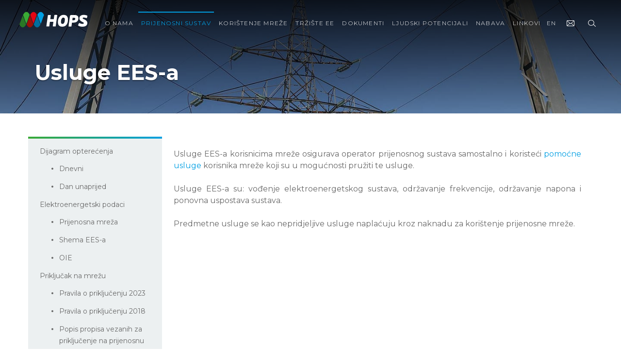

--- FILE ---
content_type: text/html; charset=utf-8
request_url: https://www.hops.hr/usluge-sustava
body_size: 39109
content:



<!DOCTYPE html>
<html>
<head>
    <meta charset="utf-8" />
    <meta http-equiv="X-UA-Compatible" content="IE=11">
    <meta name="viewport" content="width=device-width, initial-scale=1.0" />
    <title>Usluge EES-a</title>
    <link rel="apple-touch-icon" sizes="180x180" href="/Public/Default/images/favicon/apple-touch-icon.png">
    <link rel="icon" type="image/png" sizes="32x32" href="/Public/Default/images/favicon/favicon-32x32.png">
    <link rel="icon" type="image/png" sizes="16x16" href="/Public/Default/images/favicon/favicon-16x16.png">
    <meta name="msapplication-TileColor" content="#ffc40d">
    <meta name="theme-color" content="#ffffff">

    <link rel="stylesheet" href="/lib/jquery-modal/jquery.modal.min.css" />
    <link rel="stylesheet" href="/lib/fg-gallery/css/gallery.css" />
    <link rel="stylesheet" href="/lib/chartjs/Chart.min.css" />
    <link rel="stylesheet" href="/lib/jquery-ui/jquery-ui.css" />

    
    
        <link rel="stylesheet" href="/Public/Default/css/app.min.css" />
    

    


                <meta property="og:title" content="HOPS" />
                <meta property="og:description" content="Usluge EES-a" />
                <meta property="og:url" content="https://www.hops.hr/usluge-sustava" />
                <meta property="og:image" content="https://www.hops.hr/Public/Default/images/HOPS_default.jpg" />
                <meta property="og:type" content="article" />
                <meta name="twitter:card" content="summary" />
    <script src="/Administration/Shared/js/namespace-init.js"></script>
</head>
<body>
    <header id="jq-header" class="hero hero--secondary type--color--negative pos--rel" style=")">
        <div class="header__wrap is-home" id="myHeader">
            <div id="header-note" style="display: none" class="header__note">HOPS web neće biti dostupan u srijedu 26.06.2024. od 16h do 21h zbog redovitog održavanja sustava.</div>
            <div class="header__wrap__padder">
                <div class="header__top">
                    <a class="header__logo" href="/">
    <img alt="hops-logo" src="/Public/Default/images/HOPS_logo_pozitiv_skraceni_neg.svg" />
</a>
<ul class="header__nav nav--primary">
    <li class="nav__item">
            <a class="nav__link nav__link--text" title="English" href="/en/Localization/Language">EN</a>
    </li>
    <li class="nav__item">
        <a class="nav__link" title="Contact" href="javascript:void(0);" onclick="CMS.Public.onClickContactUs()">
            <i class="icon icon__contact icon--tiny icon--pointer icon--sub display--ib spc--x--tny"></i>
        </a>
    </li>
    <li class="nav__item">
        

<a class="nav__link" href="javascript:void(0);" onclick="CMS.Public.onClickToggleSiteSearch()">
    <i class="icon icon__search icon--tiny icon--pointer icon--sub display--ib spc--x--tny"></i>
</a>
<div class="search__container jq-search-input-container">
    <form id="siteSearchForm" method="get" action="/Search/Result">
        <a class="search__container__close" onclick="CMS.Public.onClickToggleSiteSearch()" href="#"><i class="icon icon__close icon--med"></i></a>
        <div class="search--home">
            <input type="search" class="input input--search jq-site-search-input" autocomplete="off" name="searchPhrase" required placeholder="Unesite pojam za pretragu.." />
            <button type="button" class="btn btn--lrg btn--outline" onclick="CMS.Public.onClickSiteSearch()">Tra&#x17E;i</button>
        </div>
    </form>
</div>
    </li>
    <li class="nav__item nav__item--hamburger">
        <a class="nav__link jq-menu-toggle" href="javascript:void(0);">
            <i class="icon icon--sml icon__hamburger icon--custom display--ib spc--x--tny"></i>
        </a>
    </li>

</ul>

                    <nav class="nav--primary__wrap jq-menu">
                            <ul class="header__nav nav--primary">

<li class="nav__item">
        <a class="nav__link" href="/o-nama"><span>O nama</span></a>

</li>


<li class="nav__item">
        <a class="nav__link is-active" href="/hrvatski-prijenosni-sustav"><span>Prijenosni sustav</span></a>

</li>


<li class="nav__item">
            <a class="nav__link" href="/koristenje-mreze-prijenos"><span>Kori&#x161;tenje mre&#x17E;e</span></a>

</li>


<li class="nav__item">
        <a class="nav__link" href="/trziste-el-energije"><span>Tr&#x17E;i&#x161;te EE</span></a>

</li>


<li class="nav__item">
        <a class="nav__link" href="/dokumenti"><span>Dokumenti</span></a>

</li>


<li class="nav__item">
            <a class="nav__link" href="/ljudski-potencijali"><span>Ljudski Potencijali</span></a>

</li>


<li class="nav__item">
        <a class="nav__link" href="/nabava"><span>Nabava</span></a>

</li>


<li class="nav__item">
        <a class="nav__link" href="/linkovi"><span>Linkovi</span></a>

</li>

        <li class="nav__item--close">
		    <button type="button" class="btn nav__close jq-menu-toggle">
		        <i class="icon icon--med icon__close"></i>
		    </button>
		</li>
    </ul>

                    </nav>
                </div>
            </div>
        </div>
        <div class="type__shadow--base hero__content">
            <h1 id="jq-main-title" class="hero__title type--color--negative">Usluge EES-a</h1>
        </div>
    </header>

    <div class="container container--base">
        <div class="l--content">
            <aside class="l--content--aside js-submenu-holder">

                    <ul class="nav--secondary">

<li class="nav__item">
            <a class="nav__link" href="/dijagram-opterecenja-dnevni"><span>Dijagram optere&#x107;enja</span></a>

        <ul class="nav__sub">

<li class="nav__item">
            <a class="nav__link" href="/dijagram-opterecenja-dnevni"><span>Dnevni</span></a>

</li>


<li class="nav__item">
            <a class="nav__link" href="/dijagram-opterecenja-dan-unaprijed"><span>Dan unaprijed</span></a>

</li>

        </ul>
</li>


<li class="nav__item">
        <a class="nav__link" href="/elektroenergetski-podaci"><span>Elektroenergetski podaci</span></a>

        <ul class="nav__sub">

<li class="nav__item">
        <a class="nav__link" href="/prijenosna-mreza"><span>Prijenosna mre&#x17E;a</span></a>

</li>


<li class="nav__item">
        <a class="nav__link" href="/shema-ees-a"><span>Shema EES-a</span></a>

</li>


<li class="nav__item">
        <a class="nav__link" href="/oie"><span>OIE</span></a>

</li>

        </ul>
</li>


<li class="nav__item">
        <a class="nav__link" href="/prikljucak-na-mrezu"><span>Priklju&#x10D;ak na mre&#x17E;u</span></a>

        <ul class="nav__sub">

<li class="nav__item">
        <a class="nav__link" href="/pravila-o-prikljucenju-2023"><span>Pravila o priklju&#x10D;enju 2023</span></a>

</li>


<li class="nav__item">
        <a class="nav__link" href="/pravila-o-prikljucenju-2018"><span>Pravila o priklju&#x10D;enju 2018</span></a>

</li>


<li class="nav__item">
        <a class="nav__link" href="/popis-propisa-vezanih-za-prikljucenje-na-prijenosnu-mrezu"><span>Popis propisa vezanih za priklju&#x10D;enje na prijenosnu mre&#x17E;u</span></a>

</li>


<li class="nav__item">
        <a class="nav__link" href="/popis-osoba-kvalificiranih-za-izradu-eotrp-a-i-emp-a"><span>Popis osoba kvalificiranih za izradu EOTRP-a i EMP-a</span></a>

</li>


<li class="nav__item">
        <a class="nav__link" href="/dijagram-izrade-emp-a-eotrp-a-i-sklapanja-ugovora-o-prikljucenju-do-ishodenja-gradevinske-dozvole"><span>Dijagram izrade EMP-a, EOTRP-a i sklapanja ugovora o priklju&#x10D;enju do isho&#x111;enja gra&#x111;evinske dozvole </span></a>

</li>


<li class="nav__item">
        <a class="nav__link" href="/posebne-zone"><span>Posebne zone</span></a>

</li>


<li class="nav__item">
        <a class="nav__link" href="/informacije-o-mogucnosti-prikljucenja"><span>Informacije o mogu&#x107;nosti priklju&#x10D;enja</span></a>

</li>


<li class="nav__item">
        <a class="nav__link" href="/odgovori-na-cesta-pitanja"><span>Odgovori na &#x10D;esta pitanja</span></a>

</li>


<li class="nav__item">
        <a class="nav__link" href="/kontakt"><span>Kontakt</span></a>

</li>

        </ul>
</li>


<li class="nav__item">
        <a class="nav__link is-active" href="/usluge-sustava"><span>Usluge EES-a</span></a>

        <ul class="nav__sub">

<li class="nav__item">
        <a class="nav__link" href="/vodenje-ees-a"><span>Vo&#x111;enje EES-a</span></a>

</li>


<li class="nav__item">
        <a class="nav__link" href="/odzavanje-frekvencije"><span>Odr&#x17E;avanje frekvencije</span></a>

</li>


<li class="nav__item">
        <a class="nav__link" href="/odrzavanje-napona"><span>Odr&#x17E;avanje napona</span></a>

</li>


<li class="nav__item">
        <a class="nav__link" href="/ponovna-uspostava-sustava"><span>Ponovna uspostava sustava</span></a>

</li>


<li class="nav__item">
        <a class="nav__link" href="/pomocne-usluge-ees"><span>Pomo&#x107;ne usluge</span></a>

</li>

        </ul>
</li>


<li class="nav__item">
        <a class="nav__link" href="/kvaliteta-opskrbe-elektricnom-energijom"><span>Kvaliteta opskrbe elektri&#x10D;nom energijom</span></a>

</li>


<li class="nav__item">
        <a class="nav__link" href="/92136ad3-dfa8-4674-b6aa-3c7a0d41654c"><span>Planovi razvoja</span></a>

</li>

        <li class="nav__item--close">
		    <button type="button" class="btn nav__close jq-menu-toggle">
		        <i class="icon icon--med icon__close"></i>
		    </button>
		</li>
    </ul>


                <a href="#" class="js-submenu-open hamburger is-alt">
                    <i class="icon icon--med icon__hamburger--positive"></i>
                </a>
            </aside>
            <main class="l--content--main styled-text">
                <div class="l--content__wrap">
                    <div class="l--content__body spc--top--xlrg--to-lrg">
                        





<p></p><div style="text-align: justify;"><div>Usluge EES-a korisnicima mreže osigurava operator prijenosnog sustava samostalno i koristeći <a href="https://www.hops.hr/pomocne-usluge-ees" target="_blank">pomoćne usluge</a> korisnika mreže koji su u mogućnosti pružiti te usluge.</div><div><br></div><div>Usluge EES-a su: vođenje elektroenergetskog sustava, održavanje frekvencije, održavanje napona i ponovna uspostava sustava.</div><div><br></div><div>Predmetne usluge se kao nepridjeljive usluge naplaćuju kroz naknadu za korištenje prijenosne mreže.</div><div><br></div></div><p></p>

                    </div>
                    <aside class="l--content__widget">
                        <nav>
                            
                        </nav>
                    </aside>
                </div>
            </main>

        </div>
    </div>
    


<footer>
    <div class="footer">
        <div class="container container--footer">
            <div class="row">
                <div class="col col-sml-12 col-xxlrg-3">
                    <div class="footer__heading spc--bottom--xmed">
                        <div class="row">
                            <div class="col col-sml-12 col-lrg-3 col-xxlrg-12">
                                <a role="button" title="hops-logo" class="footer__logo display--b spc--bottom--med--from-med" href="/"></a>
                            </div>
                            <div class="col col-sml-12 col-lrg-9 col-xxlrg-12">
                                <p class="footer__copy footer__copy--primary spc--top--tny">© 2026. Hrvatski operator prijenosnog sustava d.d.</p>
                            </div>
                        </div>
                    </div>
                </div>
                <div class="col col-sml-12 col-xxlrg-9">
                    <nav class="nav--tertiary">
                            <ul>

<li class="nav__item">
        <a class="nav__link" href="/dokumenti"><span>Dokumenti</span></a>

        <ul class="nav__sub">

<li class="nav__item">
        <a class="nav__link" href="/temeljni-podaci"><span>Temeljni podaci</span></a>

</li>


<li class="nav__item">
        <a class="nav__link" href="/godisnji-izvjestaji"><span>Godi&#x161;nji izvje&#x161;taji</span></a>

</li>


<li class="nav__item">
        <a class="nav__link" href="/izvjestaji-uravnotezenje"><span>Izvje&#x161;taji o uravnote&#x17E;enju</span></a>

</li>


<li class="nav__item">
        <a class="nav__link" href="/izvjestaji-o-proizvodnji-ve-u-rh"><span>Izvje&#x161;taji o proizvodnji VE</span></a>

</li>


<li class="nav__item">
        <a class="nav__link" href="/obrasci"><span>Obrasci</span></a>

</li>


<li class="nav__item">
        <a class="nav__link" href="/politika-privatnosti"><span>Politika privatnosti</span></a>

</li>

        </ul>
</li>


<li class="nav__item">
        <a class="nav__link" href="/hrvatski-prijenosni-sustav"><span>Hrvatski prijenosni sustav</span></a>

        <ul class="nav__sub">

<li class="nav__item">
        <a class="nav__link" href="/usluge-prijenosa"><span>Usluge prijenosa</span></a>

</li>


<li class="nav__item">
        <a class="nav__link" href="/usluge-sustava"><span>Usluge sustava</span></a>

</li>


<li class="nav__item">
        <a class="nav__link" href="/prikljucak-na-mrezu"><span>Priklju&#x10D;ak na mre&#x17E;u</span></a>

</li>


<li class="nav__item">
        <a class="nav__link" href="/promjena-opskrbljivaca"><span>Promjena opskrbljiva&#x10D;a</span></a>

</li>


<li class="nav__item">
        <a class="nav__link" href="/kvaliteta-opskrbe-elektricnom-energijom"><span>Kvaliteta opskrbe EE</span></a>

</li>

        </ul>
</li>


<li class="nav__item">
        <a class="nav__link" href="/trziste-el-energije"><span>Tr&#x17E;i&#x161;te elekti&#x10D;ne energije</span></a>

        <ul class="nav__sub">

<li class="nav__item">
        <a class="nav__link" href="/izdavanje-eic-oznaka"><span>Izdavanje EIC oznaka</span></a>

</li>


<li class="nav__item">
        <a class="nav__link" href="/prekogranicni-prijenos-opce-informacije-obrasci-i-kontakti"><span>Informacije o PPK</span></a>

</li>


<li class="nav__item">
        <a class="nav__link" href="/trziste-uravnotezenja"><span>Pomo&#x107;ne usluge</span></a>

</li>


<li class="nav__item">
        <a class="nav__link" href="/verifikacijski-postupak"><span>Verifikacijski postupak</span></a>

</li>

        </ul>
</li>


<li class="nav__item">
        <a class="nav__link" href="/nabava"><span>Nabava</span></a>

        <ul class="nav__sub">

<li class="nav__item">
        <a class="nav__link" href="/registar"><span>Registar ugovornih dokumenata</span></a>

</li>


<li class="nav__item">
        <a class="nav__link" href="/elektronicki-racun"><span>Elektroni&#x10D;ki ra&#x10D;un</span></a>

</li>


<li class="nav__item">
        <a class="nav__link" href="/uvjeti-nabave-prema-zotee"><span>Uvjeti nabave prema ZoTEE</span></a>

</li>

        </ul>
</li>

        <li class="nav__item--close">
		    <button type="button" class="btn nav__close jq-menu-toggle">
		        <i class="icon icon--med icon__close"></i>
		    </button>
		</li>
    </ul>

                    </nav>
                </div>
            </div>
            <div class="border--bottom--primary spc--top--med spc--bottom--med"></div>
            <div class="row">
                <div class="col col-sml-12 col-lrg-6">
                    <address class="spc--top--med">
                        <div class="spc--bottom--tny footer--capital">Adresa: 
<p><b>&nbsp;Kupska 4, Zagreb, Hrvatska</b><br></p>
</div>
                        <div class="spc--bottom--tny footer--capital">Telefon: 
<p><b>+385 1 4545 111</b><br></p>
</div>
                        <div class="spc--bottom--tny footer--capital">IBAN 
HR97 <b>2340 0091 1101 7745 1</b> • Privredna banka Zagreb d.d.
</div>
                        <div class="spc--bottom--tny footer--capital">IBAN 
HR06 <b>2360 0001 1023 8925 7</b> • Zagrebačka banka d.d.
</div>
                        <div class="spc--bottom--tny footer--capital">
                            
Trgovački sud u Zagrebu

                             • <strong>MBS 
<b>080517105 </b>
</strong>
                             • <strong>OIB 
<b>13148821633</b>
</strong>
                        </div>
                        <div class="spc--bottom--tny  footer--capital">Temeljni kapital 
u iznosu <b>643.321.549,00 EUR</b>, uplaćen je u cijelosti i
podijeljen na <b>49.486.273</b> redovne dionice, nominalne vrijednosti 13,00 EUR svaka

</div>
                    </address>
                </div>
                <div class="col col-sml-12 col-lrg-3">
                    
                </div>
                <div class="col col-sml-12 col-lrg-3">
                    <img alt="bureauveritas-14001" class="footer__certificate" src="/Public/Default/images/iso-cert.svg" />
                </div>
            </div>
            <p class="footer__copy footer__copy--secondary spc--top--med spc--bottom--med">© 2026. Hrvatski operator prijenosnog sustava d.d.</p>
        </div>
    </div>
</footer>
    

<div id="header-contact-form-modal" class="modal modal-contact">
    


<h2 class="title title--primary type--center">Kontaktirajte nas</h2>
<p class="type--center spc--bottom--xlrg">Obratite pozornost na točnost upisanih podataka kako bismo vam se mogli javiti u najkraćem roku.</p>
    <div id="contact-form-labels">
            <p id="opci-podaci" class="type--center spc--bottom--med" style="display:none">Kategorija: Op&#x107;i podaci</p>
            <p id="sluzbenica-za-informiranje" class="type--center spc--bottom--med" style="display:none">Kategorija: Slu&#x17E;benik/ca za informiranje</p>
            <p id="sluzbenik-za-zastitu-podataka" class="type--center spc--bottom--med" style="display:none">Kategorija: Slu&#x17E;benik/ca za za&#x161;titu podataka</p>
            <p id="pretkvalifikacijski-postupak" class="type--center spc--bottom--med" style="display:none">Kategorija: Pretkvalifikacijski postupak</p>
    </div>
<div class="card__form card__form--secondary group align--h--center spc--bottom--med">
    <div class="contact__item">
        <span class="icon icon--sml contact__icon--place"></span>
        <p>Kupska 4, 10000 Zagreb</p>
    </div>
    <div class="contact__item">
        <span class="icon icon--sml contact__icon--phone"></span>
        <p>+385 1 45 45 111</p>
    </div>
</div>
<div class="card__form card__form--primary align--h--center">
    <form id="header-contact-form" enctype="multipart/form-data" method="post" action="/Home/PostContantFormRequest">
        <div class="row">
            <div class="col col-lrg-6 spc--bottom--sml">
                <label for="" class="type--sml">Ime</label>
                <input type="text" class="input input--text" data-val="true" data-val-required="Polje je obavezno" id="Ime" name="Ime" value="">
                <span class="message--validation field-validation-valid" data-valmsg-for="Ime" data-valmsg-replace="true"></span>
            </div>
            <div class="col col-lrg-6 spc--bottom--sml">
                <label for="" class="type--sml">Prezime</label>
                <input type="text" class="input input--text" data-val="true" data-val-required="Polje je obavezno" id="Prezime" name="Prezime" value="">
                <span class="message--validation field-validation-valid" data-valmsg-for="Prezime" data-valmsg-replace="true"></span>
            </div>
            <div class="col col-lrg-6 spc--bottom--sml">
                <label for="" class="type--sml">Email</label>
                <input type="text" class="input input--text" data-val="true" data-val-email="Format email adrese nije valjan." data-val-required="Polje je obavezno" id="Email" name="Email" value="">
                <span class="message--validation field-validation-valid" data-valmsg-for="Email" data-valmsg-replace="true"></span>
            </div>
            <div class="col col-lrg-6 spc--bottom--sml">
                <label for="" class="type--sml">Tvrtka (opcionalno)</label>
                <input type="text" class="input input--text" id="Tvrtka" name="Tvrtka" value="">
            </div>
                <div class="col col-lrg-12 spc--bottom--sml">
                    <label for="" class="type--sml">Kategorija</label>
                    <select class="input input--select input--base" data-val="true" data-val-required="Polje je obavezno" id="KategorijaUpitaId" name="KategorijaUpitaId">
                        <option disabled selected value="-1">Odaberite...</option>
                    <option value="opci-podaci">Op&#x107;i podaci</option>
<option value="sluzbenica-za-informiranje">Slu&#x17E;benik/ca za informiranje</option>
<option value="sluzbenik-za-zastitu-podataka">Slu&#x17E;benik/ca za za&#x161;titu podataka</option>
<option value="pretkvalifikacijski-postupak">Pretkvalifikacijski postupak</option>
</select>
                    <span class="message--validation field-validation-valid" data-valmsg-for="KategorijaUpitaId" data-valmsg-replace="true"></span>
                </div>
            <div class="col col-lrg-12 spc--bottom--sml">
                <label for="" class="type--sml">Upit</label>
                <textarea rows="8" type="text" class="input input--textarea" data-val="true" data-val-required="Polje je obavezno" id="Upit" name="Upit">
</textarea>
                <span class="message--validation field-validation-valid" data-valmsg-for="Upit" data-valmsg-replace="true"></span>
            </div>
        </div>
        <div class="row">
            <div class="col col-sml-12 col-lrg-12">
                <div class="pos--rel display--ib spc--bottom--sml">
                    <input type="checkbox" class="input--checkbox" data-val="true" data-val-range="Morate pristati na uvjete." data-val-range-max="True" data-val-range-min="True" data-val-required="The TermsAndConditions field is required." id="TermsAndConditions" name="TermsAndConditions" value="true"><a class="type--xsml type--wgt--medium type--underline spc--left--xmed" target="_blank" href="/odredbe-i-uvjeti">Slažem se s odredbama i uvjetima</a>
                    <span class="message--validation field-validation-valid" data-valmsg-for="TermsAndConditions" data-valmsg-replace="true"></span>
                </div>
            </div>
            <div class="col col-sml-12 col-lrg-12">
                <div class="g-recaptcha" data-sitekey="6Le3hIIhAAAAAFCxSlvi6AKEjJMsC9I5W6fr5MgD"></div>
            </div>
            <span id="reCaptchaError" class="message--validation"></span>
            <div class="col col-sml-12 col-lrg-12 type--right--from--med">
                <button type="button" class="btn btn--med btn--primary type--sml type--wgt--bold contact-form-btn" onclick="CMS.ContactForm.onClickSend('#header-contact-form')">Pošalji</button>
            </div>
            <div class="col col-sml-12 jq-contact-form-success" style="display: none">
                <p class="type--color--success">Vaš upit je uspješno poslan.</p>
            </div>
            <div class="col col-sml-12 jq-contact-form-error" style="display: none">
                <span class="message--validation"></span>
            </div>
        </div>
    <input name="__RequestVerificationToken" type="hidden" value="CfDJ8BBSyVAi7TFJmFVy5BFf4Tn_IkfNvfIYc1tAGqP0DIdQqdKltt0irb9BVRUXOTlzR5Dj7JOCNUtyPJ0HDwsDYHkbgBYXrQsFjiDzm6Gz0FipHdlWDwgTr6Y8uTDw9hfj5wvr210vLeHXKzckJCu9eeY" /><input name="TermsAndConditions" type="hidden" value="false"></form>
</div>
</div>

    

<script>
    (function (Localization) {
        Localization.sharedLocalizer = {"COOKIE_SETTINGS_NECESSARY_ANTIFORGERY_COL3":"Sesija","COOKIE_SETTINGS_NECESSARY_ANTIFORGERY_COL4":"Koriste se za prevenciju krivotvorenja web zahtjeva","COOKIE_SETTINGS_CLOSE":"Zatvori","PUBLISH_ON":"Objavi na","PASSWORD":"Lozinka","PREGLED":"Pregled","PREVIEW":"Pretpregled","NO_LABEL":"(nema naslova)","ZAVRSEN_UPLOAD":"Završen upload","LANGUAGE":"Jezik","MOVE_TO_DRAFT":"Preseliti u skice","FILTER":"Filtriraj","MOVE_TO_TRASH":"Preseliti u smeće","ACTION":"Akcija","AUTHOR":"Autor","PENDING":"Na čekanju","DELETE":"Obriši","COOKIE_SETTINGS_PERFORMANCE_AND_ANALYTICS_DESCRIPTION":"Ovi kolačići omogućuju prikupljanje informacija o korištenju stranica i vođenje evidencije o posjetama. Svi podaci su anonimizirani.","DESCRIPTION":"Opis","PERMANENTLY_DELETE":"Trajno obriši","CANCEL":"Odustani","COOKIE_SETTINGS_SAVE":"Spremi postavke","IMAGES":"Slike","CONFIRM_PASSWORD":"Potvrdite lozinku","CONTAINER":"Stavka","COOKIE_SETTINGS":"Postavke kolačića","DOWNLOAD":"Preuzimanje","UPDATE":"Ažuriraj","UPLOAD":"Dodaj","KEY_VALUE_PAIRS":"Ključ-vrijednost parovi","KEY_VALUE":"Tekstovi","COOKIE_REJECT":"Odbij","COOKIE_TEXT":"Kolačići pružaju bolje korisničko iskustvo i funkcionalnosti. Klikom na gumb \"Prihvati\" pristajete na korištenje kolačića.","REMOVE":"Ukloni","FEATURED_IMAGE":"Istaknuta slika","SUMMARY":"Sažetak","COOKIE_TITLE":"Ova stranica koristi kolačiće 📢","SUBMIT":"Pošalji","COOKIE_SETTINGS_REJECT_ALL":"Odbij sve","SEARCH":"Traži","DOCUMENTS":"Dokumenti","URAVNOTEZENJA":"Mj. izvj. uravnoteženja","COOKIE_SETTINGS_COLUMN_4":"Opis","COOKIE_SETTINGS_COLUMN_1":"Naziv","COOKIE_SETTINGS_COLUMN_3":"Trajanje","COOKIE_SETTINGS_COLUMN_2":"Domena","PERMALINK":"Permalink","COOKIE_SETTINGS_NECESSARY_CC_COL3":"Sesija","COOKIE_SETTINGS_NECESSARY_CC_COL4":"Koriste se za praćenje kolačića","PREUZIMANJE_DATOTEKA":"Preuzimanje","SETTINGS":"Postavke","SELECT_ALL":"Odaberi sve","PUBLISHED":"Objavljeno","COOKIE_SETTINGS_BUTTON":"Postavke kolačića","COOKIE_ACCEPT":"Prihvati","COOKIE_SETTINGS_NECESSARY_TS_COL4":"Koriste se za balansiranje web zahtjeva","COOKIE_SETTINGS_NECESSARY_TS_COL3":"Sesija","NO":"Ne","OR":"ili","MEDIA_LIBRARY":"Medijska knjižnica","RESTORE":"Vrati","ADD":"Dodaj","ALL":"Svi","NEW":"Novi","YES":"Da","EMAIL":"Email","FILES":"Datoteke","AUDIO":"Audio","APPLY":"Primjeni","DRAFT":"Skica","BLOGS":"Vrste objava","MENUS":"Izbornici","MEDIA":"Media","CLOSE":"Zatvori","CLASS":"klasa","USERS":"Korisnici","VIDEO":"Video","TRASH":"Smeće","TITLE":"Naslov","PAGES":"Stranice","POSTS":"Objave","COOKIE_SETTINGS_MORE_INFO_TITLE":"Dodatne informacije","COOKIE_SETTINGS_SECONDARY_TITLE":"Korištenje kolačića","LOCATION":"Pozicija","COMMENTS":"Komentari","USERNAME":"Korisničko Ime","CONTAINERS":"Sadržnici","BULK_ACTIONS":"Grupne akcije","MEDIA_GALLERY":"Galerija","COOKIE_SETTINGS_NECESSARY_TITLE":"Obavezni kolačići","IMMEDIATELY":"Trenutno","CLEAR_FILTERS":"Očisti filtere","TEMPLATE":"Predložak","SEARCH_PAGES":"Pretraga stranica","NEW_BLOG":"Nova vrsta objava","NEW_POST":"Nova objava","COOKIE_SETTINGS_ACCEPT_ALL":"Prihvati sve","COOKIE_SETTINGS_PERFORMANCE_AND_ANALYTICS_GA_COL4":"Koriste se za raspoznavanje korisnika","COOKIE_SETTINGS_PERFORMANCE_AND_ANALYTICS_GA_COL3":"400 dana","COOKIE_SETTINGS_DESCRIPTION":"Koristimo kolačiće kako bismo osigurali osnovne funkcionalnosti web stranice i poboljšali vaše online iskustvo. Za pojedinu kategoriju kolačića možete odabrati da se uključi/isključi. Za više pojedinosti o kolačićima i drugim osjetljivim podacima pročitajte potpuna pravila o privatnosti.","JUMBO_EMAILS":"Jumbo emails","DATUM_ISTEKA":"Datum isteka","FILE_CATEGORIES":"Kategorije datoteka","COOKIE_SETTINGS_NECESSARY_DESCRIPTION":"Ovi su kolačići neophodni za ispravan rad web stranice. Bez ovih kolačića web stranica ne bi ispravno radila.","TRASHED":"Smeće","UPDATED_ON":"Ažurirano","UPDATED_BY":"Ažurirao","COOKIE_SETTINGS_PERFORMANCE_AND_ANALYTICS_TITLE":"Statistika","DASHBOARD":"Radna Ploča","PROMIJENI_STATUS":"Promijeni status","COOKIE_SETTINGS_MORE_INFO_DESCRIPTION":"Za više informacija kontaktirajte nas.","REAKTIVIRAJ":"Reaktiviraj","PUBLISH":"Objavi","EDIT":"Promijeni","BACK":"Nazad","BLOG":"Vrsta objava","MORE":"više","MENU":"Izbornik","NAME":"Naziv","LINK":"Poveznica","TAGS":"Oznake","PATH":"Putanja","PAGE":"Stranica","POST":"Objava","SAVE":"Spremi","SLUG":"Izvedenica","SAVE_DRAFT":"Snimiti skicu","AKTIVAN":"Aktivan","CREATED_ON":"Created","LINKS":"Poveznice"};
    })(CMS.Localization || (CMS.Localization = {}));
</script>
<script src="/Administration/Default/scripts/jquery/dist/jquery.min.js"></script>
<script src="/Administration/Default/scripts/jquery-validation/dist/jquery.validate.min.js"></script>
<script src="/lib/jquery-modal/jquery.modal.min.js"></script>
<script src="/Administration/Default/scripts/jquery-validation-unobtrusive/jquery.validate.unobtrusive.min.js"></script>
<script src="/lib/slick/slick.min.js"></script>
<script src="/lib/cookie-consent/cookieconsent.js"></script>
<script src="/lib/cookie-consent/cookieconsent-init.js"></script>
<script src="/Public/Shared/js/contact-form.js"></script>
<script src="/Public/Shared/js/public-app.js"></script>
<script src="https://www.google.com/recaptcha/api.js?hl=hr"></script>
    
    

<div id="page-contact-form-modal" class="modal modal-contact">
    


<h2 class="title title--primary type--center">Kontaktirajte nas</h2>
<p class="type--center spc--bottom--xlrg">Obratite pozornost na točnost upisanih podataka kako bismo vam se mogli javiti u najkraćem roku.</p>
    <div id="contact-form-labels">
            <p id="opci-podaci" class="type--center spc--bottom--med" style="display:none">Kategorija: Op&#x107;i podaci</p>
            <p id="sluzbenica-za-informiranje" class="type--center spc--bottom--med" style="display:none">Kategorija: Slu&#x17E;benik/ca za informiranje</p>
            <p id="sluzbenik-za-uskladenost" class="type--center spc--bottom--med" style="display:none">Kategorija: Slu&#x17E;benik/ca za uskla&#x111;enost</p>
            <p id="sluzbenik-za-zastitu-podataka" class="type--center spc--bottom--med" style="display:none">Kategorija: Slu&#x17E;benik/ca za za&#x161;titu podataka</p>
            <p id="promjena-opskrbljivaca" class="type--center spc--bottom--med" style="display:none">Kategorija: Promjena opskrbljiva&#x10D;a</p>
            <p id="izdavanje-eic-oznaka" class="type--center spc--bottom--med" style="display:none">Kategorija: Izdavanje EIC oznaka</p>
            <p id="prekogranicni-prijenos" class="type--center spc--bottom--med" style="display:none">Kategorija: Prekograni&#x10D;ni prijenos</p>
            <p id="upravljiva-potrosnja" class="type--center spc--bottom--med" style="display:none">Kategorija: Upravljiva potro&#x161;nja</p>
            <p id="verifikacijski-postupak-afrr" class="type--center spc--bottom--med" style="display:none">Kategorija: Verifikacijski postupak aFRR</p>
            <p id="verifikacijski-postupak-mfrr" class="type--center spc--bottom--med" style="display:none">Kategorija: Verifikacijski postupak mFRR</p>
            <p id="usluga-uravnotezenja" class="type--center spc--bottom--med" style="display:none">Kategorija: Usluge uravnote&#x17E;enja</p>
            <p id="odgovornosti-za-odstupanje" class="type--center spc--bottom--med" style="display:none">Kategorija: Odgovornosti za odstupanje</p>
            <p id="javno-savjetovanje" class="type--center spc--bottom--med" style="display:none">Kategorija: Javno savjetovanje</p>
            <p id="zaposljavanje" class="type--center spc--bottom--med" style="display:none">Kategorija: Zapo&#x161;ljavanje</p>
            <p id="jn-gubici" class="type--center spc--bottom--med" style="display:none">Kategorija: jn-gubici</p>
            <p id="kvaliteta-opskrbe" class="type--center spc--bottom--med" style="display:none">Kategorija: Kvaliteta Opskrbe</p>
            <p id="10g-prikljucenja" class="type--center spc--bottom--med" style="display:none">Kategorija: 10G priklju&#x10D;enja</p>
            <p id="pomocne-usluge-info" class="type--center spc--bottom--med" style="display:none">Kategorija: Pomo&#x107;ne usluge INFO</p>
            <p id="webmaster" class="type--center spc--bottom--med" style="display:none">Kategorija: Webmaster</p>
            <p id="prikljucak-na-prijenosnu-mrezu" class="type--center spc--bottom--med" style="display:none">Kategorija: Priklju&#x10D;ak na prijenosnu mre&#x17E;u</p>
            <p id="ured-za-trziste" class="type--center spc--bottom--med" style="display:none">Kategorija: Ured za tr&#x17E;i&#x161;te</p>
            <p id="eticki-kodeks" class="type--center spc--bottom--med" style="display:none">Kategorija: Eti&#x10D;ki kodeks</p>
            <p id="nefrekvencijske-pomocne-usluge" class="type--center spc--bottom--med" style="display:none">Kategorija: Nefrekvencijske pomo&#x107;ne usluge</p>
            <p id="pretkvalifikacijski-postupak" class="type--center spc--bottom--med" style="display:none">Kategorija: Pretkvalifikacijski postupak</p>
    </div>
<div class="card__form card__form--secondary group align--h--center spc--bottom--med">
    <div class="contact__item">
        <span class="icon icon--sml contact__icon--place"></span>
        <p>Kupska 4, 10000 Zagreb</p>
    </div>
    <div class="contact__item">
        <span class="icon icon--sml contact__icon--phone"></span>
        <p>+385 1 45 45 111</p>
    </div>
</div>
<div class="card__form card__form--primary align--h--center">
    <form id="page-contact-form" enctype="multipart/form-data" method="post" action="/Home/PostContantFormRequest">
        <div class="row">
            <div class="col col-lrg-6 spc--bottom--sml">
                <label for="" class="type--sml">Ime</label>
                <input type="text" class="input input--text" data-val="true" data-val-required="Polje je obavezno" id="Ime" name="Ime" value="">
                <span class="message--validation field-validation-valid" data-valmsg-for="Ime" data-valmsg-replace="true"></span>
            </div>
            <div class="col col-lrg-6 spc--bottom--sml">
                <label for="" class="type--sml">Prezime</label>
                <input type="text" class="input input--text" data-val="true" data-val-required="Polje je obavezno" id="Prezime" name="Prezime" value="">
                <span class="message--validation field-validation-valid" data-valmsg-for="Prezime" data-valmsg-replace="true"></span>
            </div>
            <div class="col col-lrg-6 spc--bottom--sml">
                <label for="" class="type--sml">Email</label>
                <input type="text" class="input input--text" data-val="true" data-val-email="Format email adrese nije valjan." data-val-required="Polje je obavezno" id="Email" name="Email" value="">
                <span class="message--validation field-validation-valid" data-valmsg-for="Email" data-valmsg-replace="true"></span>
            </div>
            <div class="col col-lrg-6 spc--bottom--sml">
                <label for="" class="type--sml">Tvrtka (opcionalno)</label>
                <input type="text" class="input input--text" id="Tvrtka" name="Tvrtka" value="">
            </div>
                <input type="hidden" value="opci-podaci" data-val="true" data-val-required="Polje je obavezno" id="KategorijaUpitaId" name="KategorijaUpitaId" />
                <div id="attachments_container" class="col col-lrg-12 spc--bottom--sml">
                    <label for="" class="type--sml">Prilozi</label>
                    <input id="attachments" type="file" class="input input--text" multiple name="Attachments">
                </div>
            <div class="col col-lrg-12 spc--bottom--sml">
                <label for="" class="type--sml">Upit</label>
                <textarea rows="8" type="text" class="input input--textarea" data-val="true" data-val-required="Polje je obavezno" id="Upit" name="Upit">
</textarea>
                <span class="message--validation field-validation-valid" data-valmsg-for="Upit" data-valmsg-replace="true"></span>
            </div>
        </div>
        <div class="row">
            <div class="col col-sml-12 col-lrg-12">
                <div class="pos--rel display--ib spc--bottom--sml">
                    <input type="checkbox" class="input--checkbox" data-val="true" data-val-range="Morate pristati na uvjete." data-val-range-max="True" data-val-range-min="True" data-val-required="The TermsAndConditions field is required." id="TermsAndConditions" name="TermsAndConditions" value="true"><a class="type--xsml type--wgt--medium type--underline spc--left--xmed" target="_blank" href="/odredbe-i-uvjeti">Slažem se s odredbama i uvjetima</a>
                    <span class="message--validation field-validation-valid" data-valmsg-for="TermsAndConditions" data-valmsg-replace="true"></span>
                </div>
            </div>
            <div class="col col-sml-12 col-lrg-12">
                <div class="g-recaptcha" data-sitekey="6Le3hIIhAAAAAFCxSlvi6AKEjJMsC9I5W6fr5MgD"></div>
            </div>
            <span id="reCaptchaError" class="message--validation"></span>
            <div class="col col-sml-12 col-lrg-12 type--right--from--med">
                <button type="button" class="btn btn--med btn--primary type--sml type--wgt--bold contact-form-btn" onclick="CMS.ContactForm.onClickSend('#page-contact-form')">Pošalji</button>
            </div>
            <div class="col col-sml-12 jq-contact-form-success" style="display: none">
                <p class="type--color--success">Vaš upit je uspješno poslan.</p>
            </div>
            <div class="col col-sml-12 jq-contact-form-error" style="display: none">
                <span class="message--validation"></span>
            </div>
        </div>
    <input name="__RequestVerificationToken" type="hidden" value="CfDJ8BBSyVAi7TFJmFVy5BFf4Tn_IkfNvfIYc1tAGqP0DIdQqdKltt0irb9BVRUXOTlzR5Dj7JOCNUtyPJ0HDwsDYHkbgBYXrQsFjiDzm6Gz0FipHdlWDwgTr6Y8uTDw9hfj5wvr210vLeHXKzckJCu9eeY" /><input name="TermsAndConditions" type="hidden" value="false"></form>
</div>
</div>

    <script src="/lib/fg-gallery/js/gallery.js"></script>
    <script src="/Common/js/media-gallery.js"></script>
    <script>
        $(document).ready(function () {
            var gallery = new CMS.Gallery.MediaGallery();
        });
    </script>

    
        <!-- Google tag (gtag.js) -->
<script type="text/plain" data-cookiecategory="analytics" async src="https://www.googletagmanager.com/gtag/js?id=G-J6VN43QXTP"></script>
<script>
    window.dataLayer = window.dataLayer || [];
    function gtag() { dataLayer.push(arguments); }
    gtag('js', new Date());

    gtag('config', 'G-J6VN43QXTP');
</script>
    
</body>
</html>


--- FILE ---
content_type: text/html; charset=utf-8
request_url: https://www.google.com/recaptcha/api2/anchor?ar=1&k=6Le3hIIhAAAAAFCxSlvi6AKEjJMsC9I5W6fr5MgD&co=aHR0cHM6Ly93d3cuaG9wcy5ocjo0NDM.&hl=hr&v=PoyoqOPhxBO7pBk68S4YbpHZ&size=normal&anchor-ms=20000&execute-ms=30000&cb=m70xce3y9y1m
body_size: 49563
content:
<!DOCTYPE HTML><html dir="ltr" lang="hr"><head><meta http-equiv="Content-Type" content="text/html; charset=UTF-8">
<meta http-equiv="X-UA-Compatible" content="IE=edge">
<title>reCAPTCHA</title>
<style type="text/css">
/* cyrillic-ext */
@font-face {
  font-family: 'Roboto';
  font-style: normal;
  font-weight: 400;
  font-stretch: 100%;
  src: url(//fonts.gstatic.com/s/roboto/v48/KFO7CnqEu92Fr1ME7kSn66aGLdTylUAMa3GUBHMdazTgWw.woff2) format('woff2');
  unicode-range: U+0460-052F, U+1C80-1C8A, U+20B4, U+2DE0-2DFF, U+A640-A69F, U+FE2E-FE2F;
}
/* cyrillic */
@font-face {
  font-family: 'Roboto';
  font-style: normal;
  font-weight: 400;
  font-stretch: 100%;
  src: url(//fonts.gstatic.com/s/roboto/v48/KFO7CnqEu92Fr1ME7kSn66aGLdTylUAMa3iUBHMdazTgWw.woff2) format('woff2');
  unicode-range: U+0301, U+0400-045F, U+0490-0491, U+04B0-04B1, U+2116;
}
/* greek-ext */
@font-face {
  font-family: 'Roboto';
  font-style: normal;
  font-weight: 400;
  font-stretch: 100%;
  src: url(//fonts.gstatic.com/s/roboto/v48/KFO7CnqEu92Fr1ME7kSn66aGLdTylUAMa3CUBHMdazTgWw.woff2) format('woff2');
  unicode-range: U+1F00-1FFF;
}
/* greek */
@font-face {
  font-family: 'Roboto';
  font-style: normal;
  font-weight: 400;
  font-stretch: 100%;
  src: url(//fonts.gstatic.com/s/roboto/v48/KFO7CnqEu92Fr1ME7kSn66aGLdTylUAMa3-UBHMdazTgWw.woff2) format('woff2');
  unicode-range: U+0370-0377, U+037A-037F, U+0384-038A, U+038C, U+038E-03A1, U+03A3-03FF;
}
/* math */
@font-face {
  font-family: 'Roboto';
  font-style: normal;
  font-weight: 400;
  font-stretch: 100%;
  src: url(//fonts.gstatic.com/s/roboto/v48/KFO7CnqEu92Fr1ME7kSn66aGLdTylUAMawCUBHMdazTgWw.woff2) format('woff2');
  unicode-range: U+0302-0303, U+0305, U+0307-0308, U+0310, U+0312, U+0315, U+031A, U+0326-0327, U+032C, U+032F-0330, U+0332-0333, U+0338, U+033A, U+0346, U+034D, U+0391-03A1, U+03A3-03A9, U+03B1-03C9, U+03D1, U+03D5-03D6, U+03F0-03F1, U+03F4-03F5, U+2016-2017, U+2034-2038, U+203C, U+2040, U+2043, U+2047, U+2050, U+2057, U+205F, U+2070-2071, U+2074-208E, U+2090-209C, U+20D0-20DC, U+20E1, U+20E5-20EF, U+2100-2112, U+2114-2115, U+2117-2121, U+2123-214F, U+2190, U+2192, U+2194-21AE, U+21B0-21E5, U+21F1-21F2, U+21F4-2211, U+2213-2214, U+2216-22FF, U+2308-230B, U+2310, U+2319, U+231C-2321, U+2336-237A, U+237C, U+2395, U+239B-23B7, U+23D0, U+23DC-23E1, U+2474-2475, U+25AF, U+25B3, U+25B7, U+25BD, U+25C1, U+25CA, U+25CC, U+25FB, U+266D-266F, U+27C0-27FF, U+2900-2AFF, U+2B0E-2B11, U+2B30-2B4C, U+2BFE, U+3030, U+FF5B, U+FF5D, U+1D400-1D7FF, U+1EE00-1EEFF;
}
/* symbols */
@font-face {
  font-family: 'Roboto';
  font-style: normal;
  font-weight: 400;
  font-stretch: 100%;
  src: url(//fonts.gstatic.com/s/roboto/v48/KFO7CnqEu92Fr1ME7kSn66aGLdTylUAMaxKUBHMdazTgWw.woff2) format('woff2');
  unicode-range: U+0001-000C, U+000E-001F, U+007F-009F, U+20DD-20E0, U+20E2-20E4, U+2150-218F, U+2190, U+2192, U+2194-2199, U+21AF, U+21E6-21F0, U+21F3, U+2218-2219, U+2299, U+22C4-22C6, U+2300-243F, U+2440-244A, U+2460-24FF, U+25A0-27BF, U+2800-28FF, U+2921-2922, U+2981, U+29BF, U+29EB, U+2B00-2BFF, U+4DC0-4DFF, U+FFF9-FFFB, U+10140-1018E, U+10190-1019C, U+101A0, U+101D0-101FD, U+102E0-102FB, U+10E60-10E7E, U+1D2C0-1D2D3, U+1D2E0-1D37F, U+1F000-1F0FF, U+1F100-1F1AD, U+1F1E6-1F1FF, U+1F30D-1F30F, U+1F315, U+1F31C, U+1F31E, U+1F320-1F32C, U+1F336, U+1F378, U+1F37D, U+1F382, U+1F393-1F39F, U+1F3A7-1F3A8, U+1F3AC-1F3AF, U+1F3C2, U+1F3C4-1F3C6, U+1F3CA-1F3CE, U+1F3D4-1F3E0, U+1F3ED, U+1F3F1-1F3F3, U+1F3F5-1F3F7, U+1F408, U+1F415, U+1F41F, U+1F426, U+1F43F, U+1F441-1F442, U+1F444, U+1F446-1F449, U+1F44C-1F44E, U+1F453, U+1F46A, U+1F47D, U+1F4A3, U+1F4B0, U+1F4B3, U+1F4B9, U+1F4BB, U+1F4BF, U+1F4C8-1F4CB, U+1F4D6, U+1F4DA, U+1F4DF, U+1F4E3-1F4E6, U+1F4EA-1F4ED, U+1F4F7, U+1F4F9-1F4FB, U+1F4FD-1F4FE, U+1F503, U+1F507-1F50B, U+1F50D, U+1F512-1F513, U+1F53E-1F54A, U+1F54F-1F5FA, U+1F610, U+1F650-1F67F, U+1F687, U+1F68D, U+1F691, U+1F694, U+1F698, U+1F6AD, U+1F6B2, U+1F6B9-1F6BA, U+1F6BC, U+1F6C6-1F6CF, U+1F6D3-1F6D7, U+1F6E0-1F6EA, U+1F6F0-1F6F3, U+1F6F7-1F6FC, U+1F700-1F7FF, U+1F800-1F80B, U+1F810-1F847, U+1F850-1F859, U+1F860-1F887, U+1F890-1F8AD, U+1F8B0-1F8BB, U+1F8C0-1F8C1, U+1F900-1F90B, U+1F93B, U+1F946, U+1F984, U+1F996, U+1F9E9, U+1FA00-1FA6F, U+1FA70-1FA7C, U+1FA80-1FA89, U+1FA8F-1FAC6, U+1FACE-1FADC, U+1FADF-1FAE9, U+1FAF0-1FAF8, U+1FB00-1FBFF;
}
/* vietnamese */
@font-face {
  font-family: 'Roboto';
  font-style: normal;
  font-weight: 400;
  font-stretch: 100%;
  src: url(//fonts.gstatic.com/s/roboto/v48/KFO7CnqEu92Fr1ME7kSn66aGLdTylUAMa3OUBHMdazTgWw.woff2) format('woff2');
  unicode-range: U+0102-0103, U+0110-0111, U+0128-0129, U+0168-0169, U+01A0-01A1, U+01AF-01B0, U+0300-0301, U+0303-0304, U+0308-0309, U+0323, U+0329, U+1EA0-1EF9, U+20AB;
}
/* latin-ext */
@font-face {
  font-family: 'Roboto';
  font-style: normal;
  font-weight: 400;
  font-stretch: 100%;
  src: url(//fonts.gstatic.com/s/roboto/v48/KFO7CnqEu92Fr1ME7kSn66aGLdTylUAMa3KUBHMdazTgWw.woff2) format('woff2');
  unicode-range: U+0100-02BA, U+02BD-02C5, U+02C7-02CC, U+02CE-02D7, U+02DD-02FF, U+0304, U+0308, U+0329, U+1D00-1DBF, U+1E00-1E9F, U+1EF2-1EFF, U+2020, U+20A0-20AB, U+20AD-20C0, U+2113, U+2C60-2C7F, U+A720-A7FF;
}
/* latin */
@font-face {
  font-family: 'Roboto';
  font-style: normal;
  font-weight: 400;
  font-stretch: 100%;
  src: url(//fonts.gstatic.com/s/roboto/v48/KFO7CnqEu92Fr1ME7kSn66aGLdTylUAMa3yUBHMdazQ.woff2) format('woff2');
  unicode-range: U+0000-00FF, U+0131, U+0152-0153, U+02BB-02BC, U+02C6, U+02DA, U+02DC, U+0304, U+0308, U+0329, U+2000-206F, U+20AC, U+2122, U+2191, U+2193, U+2212, U+2215, U+FEFF, U+FFFD;
}
/* cyrillic-ext */
@font-face {
  font-family: 'Roboto';
  font-style: normal;
  font-weight: 500;
  font-stretch: 100%;
  src: url(//fonts.gstatic.com/s/roboto/v48/KFO7CnqEu92Fr1ME7kSn66aGLdTylUAMa3GUBHMdazTgWw.woff2) format('woff2');
  unicode-range: U+0460-052F, U+1C80-1C8A, U+20B4, U+2DE0-2DFF, U+A640-A69F, U+FE2E-FE2F;
}
/* cyrillic */
@font-face {
  font-family: 'Roboto';
  font-style: normal;
  font-weight: 500;
  font-stretch: 100%;
  src: url(//fonts.gstatic.com/s/roboto/v48/KFO7CnqEu92Fr1ME7kSn66aGLdTylUAMa3iUBHMdazTgWw.woff2) format('woff2');
  unicode-range: U+0301, U+0400-045F, U+0490-0491, U+04B0-04B1, U+2116;
}
/* greek-ext */
@font-face {
  font-family: 'Roboto';
  font-style: normal;
  font-weight: 500;
  font-stretch: 100%;
  src: url(//fonts.gstatic.com/s/roboto/v48/KFO7CnqEu92Fr1ME7kSn66aGLdTylUAMa3CUBHMdazTgWw.woff2) format('woff2');
  unicode-range: U+1F00-1FFF;
}
/* greek */
@font-face {
  font-family: 'Roboto';
  font-style: normal;
  font-weight: 500;
  font-stretch: 100%;
  src: url(//fonts.gstatic.com/s/roboto/v48/KFO7CnqEu92Fr1ME7kSn66aGLdTylUAMa3-UBHMdazTgWw.woff2) format('woff2');
  unicode-range: U+0370-0377, U+037A-037F, U+0384-038A, U+038C, U+038E-03A1, U+03A3-03FF;
}
/* math */
@font-face {
  font-family: 'Roboto';
  font-style: normal;
  font-weight: 500;
  font-stretch: 100%;
  src: url(//fonts.gstatic.com/s/roboto/v48/KFO7CnqEu92Fr1ME7kSn66aGLdTylUAMawCUBHMdazTgWw.woff2) format('woff2');
  unicode-range: U+0302-0303, U+0305, U+0307-0308, U+0310, U+0312, U+0315, U+031A, U+0326-0327, U+032C, U+032F-0330, U+0332-0333, U+0338, U+033A, U+0346, U+034D, U+0391-03A1, U+03A3-03A9, U+03B1-03C9, U+03D1, U+03D5-03D6, U+03F0-03F1, U+03F4-03F5, U+2016-2017, U+2034-2038, U+203C, U+2040, U+2043, U+2047, U+2050, U+2057, U+205F, U+2070-2071, U+2074-208E, U+2090-209C, U+20D0-20DC, U+20E1, U+20E5-20EF, U+2100-2112, U+2114-2115, U+2117-2121, U+2123-214F, U+2190, U+2192, U+2194-21AE, U+21B0-21E5, U+21F1-21F2, U+21F4-2211, U+2213-2214, U+2216-22FF, U+2308-230B, U+2310, U+2319, U+231C-2321, U+2336-237A, U+237C, U+2395, U+239B-23B7, U+23D0, U+23DC-23E1, U+2474-2475, U+25AF, U+25B3, U+25B7, U+25BD, U+25C1, U+25CA, U+25CC, U+25FB, U+266D-266F, U+27C0-27FF, U+2900-2AFF, U+2B0E-2B11, U+2B30-2B4C, U+2BFE, U+3030, U+FF5B, U+FF5D, U+1D400-1D7FF, U+1EE00-1EEFF;
}
/* symbols */
@font-face {
  font-family: 'Roboto';
  font-style: normal;
  font-weight: 500;
  font-stretch: 100%;
  src: url(//fonts.gstatic.com/s/roboto/v48/KFO7CnqEu92Fr1ME7kSn66aGLdTylUAMaxKUBHMdazTgWw.woff2) format('woff2');
  unicode-range: U+0001-000C, U+000E-001F, U+007F-009F, U+20DD-20E0, U+20E2-20E4, U+2150-218F, U+2190, U+2192, U+2194-2199, U+21AF, U+21E6-21F0, U+21F3, U+2218-2219, U+2299, U+22C4-22C6, U+2300-243F, U+2440-244A, U+2460-24FF, U+25A0-27BF, U+2800-28FF, U+2921-2922, U+2981, U+29BF, U+29EB, U+2B00-2BFF, U+4DC0-4DFF, U+FFF9-FFFB, U+10140-1018E, U+10190-1019C, U+101A0, U+101D0-101FD, U+102E0-102FB, U+10E60-10E7E, U+1D2C0-1D2D3, U+1D2E0-1D37F, U+1F000-1F0FF, U+1F100-1F1AD, U+1F1E6-1F1FF, U+1F30D-1F30F, U+1F315, U+1F31C, U+1F31E, U+1F320-1F32C, U+1F336, U+1F378, U+1F37D, U+1F382, U+1F393-1F39F, U+1F3A7-1F3A8, U+1F3AC-1F3AF, U+1F3C2, U+1F3C4-1F3C6, U+1F3CA-1F3CE, U+1F3D4-1F3E0, U+1F3ED, U+1F3F1-1F3F3, U+1F3F5-1F3F7, U+1F408, U+1F415, U+1F41F, U+1F426, U+1F43F, U+1F441-1F442, U+1F444, U+1F446-1F449, U+1F44C-1F44E, U+1F453, U+1F46A, U+1F47D, U+1F4A3, U+1F4B0, U+1F4B3, U+1F4B9, U+1F4BB, U+1F4BF, U+1F4C8-1F4CB, U+1F4D6, U+1F4DA, U+1F4DF, U+1F4E3-1F4E6, U+1F4EA-1F4ED, U+1F4F7, U+1F4F9-1F4FB, U+1F4FD-1F4FE, U+1F503, U+1F507-1F50B, U+1F50D, U+1F512-1F513, U+1F53E-1F54A, U+1F54F-1F5FA, U+1F610, U+1F650-1F67F, U+1F687, U+1F68D, U+1F691, U+1F694, U+1F698, U+1F6AD, U+1F6B2, U+1F6B9-1F6BA, U+1F6BC, U+1F6C6-1F6CF, U+1F6D3-1F6D7, U+1F6E0-1F6EA, U+1F6F0-1F6F3, U+1F6F7-1F6FC, U+1F700-1F7FF, U+1F800-1F80B, U+1F810-1F847, U+1F850-1F859, U+1F860-1F887, U+1F890-1F8AD, U+1F8B0-1F8BB, U+1F8C0-1F8C1, U+1F900-1F90B, U+1F93B, U+1F946, U+1F984, U+1F996, U+1F9E9, U+1FA00-1FA6F, U+1FA70-1FA7C, U+1FA80-1FA89, U+1FA8F-1FAC6, U+1FACE-1FADC, U+1FADF-1FAE9, U+1FAF0-1FAF8, U+1FB00-1FBFF;
}
/* vietnamese */
@font-face {
  font-family: 'Roboto';
  font-style: normal;
  font-weight: 500;
  font-stretch: 100%;
  src: url(//fonts.gstatic.com/s/roboto/v48/KFO7CnqEu92Fr1ME7kSn66aGLdTylUAMa3OUBHMdazTgWw.woff2) format('woff2');
  unicode-range: U+0102-0103, U+0110-0111, U+0128-0129, U+0168-0169, U+01A0-01A1, U+01AF-01B0, U+0300-0301, U+0303-0304, U+0308-0309, U+0323, U+0329, U+1EA0-1EF9, U+20AB;
}
/* latin-ext */
@font-face {
  font-family: 'Roboto';
  font-style: normal;
  font-weight: 500;
  font-stretch: 100%;
  src: url(//fonts.gstatic.com/s/roboto/v48/KFO7CnqEu92Fr1ME7kSn66aGLdTylUAMa3KUBHMdazTgWw.woff2) format('woff2');
  unicode-range: U+0100-02BA, U+02BD-02C5, U+02C7-02CC, U+02CE-02D7, U+02DD-02FF, U+0304, U+0308, U+0329, U+1D00-1DBF, U+1E00-1E9F, U+1EF2-1EFF, U+2020, U+20A0-20AB, U+20AD-20C0, U+2113, U+2C60-2C7F, U+A720-A7FF;
}
/* latin */
@font-face {
  font-family: 'Roboto';
  font-style: normal;
  font-weight: 500;
  font-stretch: 100%;
  src: url(//fonts.gstatic.com/s/roboto/v48/KFO7CnqEu92Fr1ME7kSn66aGLdTylUAMa3yUBHMdazQ.woff2) format('woff2');
  unicode-range: U+0000-00FF, U+0131, U+0152-0153, U+02BB-02BC, U+02C6, U+02DA, U+02DC, U+0304, U+0308, U+0329, U+2000-206F, U+20AC, U+2122, U+2191, U+2193, U+2212, U+2215, U+FEFF, U+FFFD;
}
/* cyrillic-ext */
@font-face {
  font-family: 'Roboto';
  font-style: normal;
  font-weight: 900;
  font-stretch: 100%;
  src: url(//fonts.gstatic.com/s/roboto/v48/KFO7CnqEu92Fr1ME7kSn66aGLdTylUAMa3GUBHMdazTgWw.woff2) format('woff2');
  unicode-range: U+0460-052F, U+1C80-1C8A, U+20B4, U+2DE0-2DFF, U+A640-A69F, U+FE2E-FE2F;
}
/* cyrillic */
@font-face {
  font-family: 'Roboto';
  font-style: normal;
  font-weight: 900;
  font-stretch: 100%;
  src: url(//fonts.gstatic.com/s/roboto/v48/KFO7CnqEu92Fr1ME7kSn66aGLdTylUAMa3iUBHMdazTgWw.woff2) format('woff2');
  unicode-range: U+0301, U+0400-045F, U+0490-0491, U+04B0-04B1, U+2116;
}
/* greek-ext */
@font-face {
  font-family: 'Roboto';
  font-style: normal;
  font-weight: 900;
  font-stretch: 100%;
  src: url(//fonts.gstatic.com/s/roboto/v48/KFO7CnqEu92Fr1ME7kSn66aGLdTylUAMa3CUBHMdazTgWw.woff2) format('woff2');
  unicode-range: U+1F00-1FFF;
}
/* greek */
@font-face {
  font-family: 'Roboto';
  font-style: normal;
  font-weight: 900;
  font-stretch: 100%;
  src: url(//fonts.gstatic.com/s/roboto/v48/KFO7CnqEu92Fr1ME7kSn66aGLdTylUAMa3-UBHMdazTgWw.woff2) format('woff2');
  unicode-range: U+0370-0377, U+037A-037F, U+0384-038A, U+038C, U+038E-03A1, U+03A3-03FF;
}
/* math */
@font-face {
  font-family: 'Roboto';
  font-style: normal;
  font-weight: 900;
  font-stretch: 100%;
  src: url(//fonts.gstatic.com/s/roboto/v48/KFO7CnqEu92Fr1ME7kSn66aGLdTylUAMawCUBHMdazTgWw.woff2) format('woff2');
  unicode-range: U+0302-0303, U+0305, U+0307-0308, U+0310, U+0312, U+0315, U+031A, U+0326-0327, U+032C, U+032F-0330, U+0332-0333, U+0338, U+033A, U+0346, U+034D, U+0391-03A1, U+03A3-03A9, U+03B1-03C9, U+03D1, U+03D5-03D6, U+03F0-03F1, U+03F4-03F5, U+2016-2017, U+2034-2038, U+203C, U+2040, U+2043, U+2047, U+2050, U+2057, U+205F, U+2070-2071, U+2074-208E, U+2090-209C, U+20D0-20DC, U+20E1, U+20E5-20EF, U+2100-2112, U+2114-2115, U+2117-2121, U+2123-214F, U+2190, U+2192, U+2194-21AE, U+21B0-21E5, U+21F1-21F2, U+21F4-2211, U+2213-2214, U+2216-22FF, U+2308-230B, U+2310, U+2319, U+231C-2321, U+2336-237A, U+237C, U+2395, U+239B-23B7, U+23D0, U+23DC-23E1, U+2474-2475, U+25AF, U+25B3, U+25B7, U+25BD, U+25C1, U+25CA, U+25CC, U+25FB, U+266D-266F, U+27C0-27FF, U+2900-2AFF, U+2B0E-2B11, U+2B30-2B4C, U+2BFE, U+3030, U+FF5B, U+FF5D, U+1D400-1D7FF, U+1EE00-1EEFF;
}
/* symbols */
@font-face {
  font-family: 'Roboto';
  font-style: normal;
  font-weight: 900;
  font-stretch: 100%;
  src: url(//fonts.gstatic.com/s/roboto/v48/KFO7CnqEu92Fr1ME7kSn66aGLdTylUAMaxKUBHMdazTgWw.woff2) format('woff2');
  unicode-range: U+0001-000C, U+000E-001F, U+007F-009F, U+20DD-20E0, U+20E2-20E4, U+2150-218F, U+2190, U+2192, U+2194-2199, U+21AF, U+21E6-21F0, U+21F3, U+2218-2219, U+2299, U+22C4-22C6, U+2300-243F, U+2440-244A, U+2460-24FF, U+25A0-27BF, U+2800-28FF, U+2921-2922, U+2981, U+29BF, U+29EB, U+2B00-2BFF, U+4DC0-4DFF, U+FFF9-FFFB, U+10140-1018E, U+10190-1019C, U+101A0, U+101D0-101FD, U+102E0-102FB, U+10E60-10E7E, U+1D2C0-1D2D3, U+1D2E0-1D37F, U+1F000-1F0FF, U+1F100-1F1AD, U+1F1E6-1F1FF, U+1F30D-1F30F, U+1F315, U+1F31C, U+1F31E, U+1F320-1F32C, U+1F336, U+1F378, U+1F37D, U+1F382, U+1F393-1F39F, U+1F3A7-1F3A8, U+1F3AC-1F3AF, U+1F3C2, U+1F3C4-1F3C6, U+1F3CA-1F3CE, U+1F3D4-1F3E0, U+1F3ED, U+1F3F1-1F3F3, U+1F3F5-1F3F7, U+1F408, U+1F415, U+1F41F, U+1F426, U+1F43F, U+1F441-1F442, U+1F444, U+1F446-1F449, U+1F44C-1F44E, U+1F453, U+1F46A, U+1F47D, U+1F4A3, U+1F4B0, U+1F4B3, U+1F4B9, U+1F4BB, U+1F4BF, U+1F4C8-1F4CB, U+1F4D6, U+1F4DA, U+1F4DF, U+1F4E3-1F4E6, U+1F4EA-1F4ED, U+1F4F7, U+1F4F9-1F4FB, U+1F4FD-1F4FE, U+1F503, U+1F507-1F50B, U+1F50D, U+1F512-1F513, U+1F53E-1F54A, U+1F54F-1F5FA, U+1F610, U+1F650-1F67F, U+1F687, U+1F68D, U+1F691, U+1F694, U+1F698, U+1F6AD, U+1F6B2, U+1F6B9-1F6BA, U+1F6BC, U+1F6C6-1F6CF, U+1F6D3-1F6D7, U+1F6E0-1F6EA, U+1F6F0-1F6F3, U+1F6F7-1F6FC, U+1F700-1F7FF, U+1F800-1F80B, U+1F810-1F847, U+1F850-1F859, U+1F860-1F887, U+1F890-1F8AD, U+1F8B0-1F8BB, U+1F8C0-1F8C1, U+1F900-1F90B, U+1F93B, U+1F946, U+1F984, U+1F996, U+1F9E9, U+1FA00-1FA6F, U+1FA70-1FA7C, U+1FA80-1FA89, U+1FA8F-1FAC6, U+1FACE-1FADC, U+1FADF-1FAE9, U+1FAF0-1FAF8, U+1FB00-1FBFF;
}
/* vietnamese */
@font-face {
  font-family: 'Roboto';
  font-style: normal;
  font-weight: 900;
  font-stretch: 100%;
  src: url(//fonts.gstatic.com/s/roboto/v48/KFO7CnqEu92Fr1ME7kSn66aGLdTylUAMa3OUBHMdazTgWw.woff2) format('woff2');
  unicode-range: U+0102-0103, U+0110-0111, U+0128-0129, U+0168-0169, U+01A0-01A1, U+01AF-01B0, U+0300-0301, U+0303-0304, U+0308-0309, U+0323, U+0329, U+1EA0-1EF9, U+20AB;
}
/* latin-ext */
@font-face {
  font-family: 'Roboto';
  font-style: normal;
  font-weight: 900;
  font-stretch: 100%;
  src: url(//fonts.gstatic.com/s/roboto/v48/KFO7CnqEu92Fr1ME7kSn66aGLdTylUAMa3KUBHMdazTgWw.woff2) format('woff2');
  unicode-range: U+0100-02BA, U+02BD-02C5, U+02C7-02CC, U+02CE-02D7, U+02DD-02FF, U+0304, U+0308, U+0329, U+1D00-1DBF, U+1E00-1E9F, U+1EF2-1EFF, U+2020, U+20A0-20AB, U+20AD-20C0, U+2113, U+2C60-2C7F, U+A720-A7FF;
}
/* latin */
@font-face {
  font-family: 'Roboto';
  font-style: normal;
  font-weight: 900;
  font-stretch: 100%;
  src: url(//fonts.gstatic.com/s/roboto/v48/KFO7CnqEu92Fr1ME7kSn66aGLdTylUAMa3yUBHMdazQ.woff2) format('woff2');
  unicode-range: U+0000-00FF, U+0131, U+0152-0153, U+02BB-02BC, U+02C6, U+02DA, U+02DC, U+0304, U+0308, U+0329, U+2000-206F, U+20AC, U+2122, U+2191, U+2193, U+2212, U+2215, U+FEFF, U+FFFD;
}

</style>
<link rel="stylesheet" type="text/css" href="https://www.gstatic.com/recaptcha/releases/PoyoqOPhxBO7pBk68S4YbpHZ/styles__ltr.css">
<script nonce="KtXFvzrkyXeNPPQrz1HcPg" type="text/javascript">window['__recaptcha_api'] = 'https://www.google.com/recaptcha/api2/';</script>
<script type="text/javascript" src="https://www.gstatic.com/recaptcha/releases/PoyoqOPhxBO7pBk68S4YbpHZ/recaptcha__hr.js" nonce="KtXFvzrkyXeNPPQrz1HcPg">
      
    </script></head>
<body><div id="rc-anchor-alert" class="rc-anchor-alert"></div>
<input type="hidden" id="recaptcha-token" value="[base64]">
<script type="text/javascript" nonce="KtXFvzrkyXeNPPQrz1HcPg">
      recaptcha.anchor.Main.init("[\x22ainput\x22,[\x22bgdata\x22,\x22\x22,\[base64]/[base64]/MjU1Ong/[base64]/[base64]/[base64]/[base64]/[base64]/[base64]/[base64]/[base64]/[base64]/[base64]/[base64]/[base64]/[base64]/[base64]/[base64]\\u003d\x22,\[base64]\\u003d\x22,\[base64]/[base64]/Dk8OuWMOTw44Kw7jDvMO4wpFww4fDvxFNwqzCvAzCpCXDqcOKw48jcjTCucKmw4vCnxvDocKxFcOTwqQsPMOIP3/CosKEwpjDmFzDk3VkwoFvH10iZnAnwpsUwoTCo31aLMKTw4p0VcKGw7HChsO4wrrDrQxwwrY0w6M2w4tyRBzDszUeLMKWwozDiALDsQVtLlnCvcO3J8Oqw5vDjVPCvmlCw7kTwr/[base64]/[base64]/[base64]/CicKUOcObw6rCq2DDlX7DqDVPAsOHw5bCr2xzfXDCjcKEJ8Kjw48Aw4lvw6/CgcKGIFUxNUtMK8KGBcOUDcOpSsKgCDlbNRdSwqsuEcKqOsKBR8OvwpXDs8K1w6ZxwqPCiCAKw7AAw63DgsKvTsKxPnkiwpjCuRIoak9+fBMxw6B2ZcOfw7nDrw/Ci3zCknkKF8OdK8Kjw6/DuMKmWCPCl8KMdkPDtcOoLMO/OBZgEsO4wrbDgMKLw6HCmHDDucO9AsKKw6PDrcK8ZsOcLcKnw51mJVtJw6XCsmfCicO9EmDDo1zCqW4fw4TDty1uIMKGwpTCrmfCvwtTw4EQwrbCuEXCoS/DgFvDqMKjMcO9w5dsLsOwIXXDg8Odw4HCrCwLPMOrwqnDhXHCjF1FOsKFRnLDgcOTUBDCoy7DpMKFCcO4woQiGC/CkwbCoSlVwpTCj0LCjcOww7FTFWEsdFl9dRkFN8K5wokdOzXDksOlw6PClcOow6DDtjjDqsOawr/CscO7wqgzPUfDn21bw5LDlcOsU8O7w4TDpCDCn2waw5sJwqFqbMK/wrTCpMOwRxs1JTDDrRJTwpjDhcKow6cnSHnDiEUbw51sZ8OqwpvChzMFw6tvBsO6wpIZwpETVyJ/[base64]/Cmi46eDZ7InlLacOcAcOqRMKPwr3CncKxecOSwodKwqNpw5MdEj3CmDkycR/CoDzCvcKpw7jCsE5ld8ORw5zCvcKJa8Onw4/CpGdbw5LCrkY8w6haFMKcDWnCjXVkU8OQGMK7PMOow60Nwo0jYMOCw4rClsOoZHPDqsKqw4LCucKWw7d9wq0Pan8+wo3DnUwLHMK6XcK8fMO9w4sYdQDCu3BlAW1Vwo7Cm8KQw5lPdsK9BwF/cy4Ub8O/UiAPFMOdfsONPlI3asKzw5HCgsO1wpnCl8KUSRHDr8K9w4XChjEHw4RowobDizvDvHvDlMOxw4jCpVZdUmxKwrBbIQ3DgnzCnHU+B3lDK8KeXcKOwqLCumAYMTDCm8KkwpnCniPDvMK+w6DCnEddw5R8acKVEQBXasOFfsO6w6rCgg/Cv1kCKGXCqcK9GmsEZlpnw5fCnMOPF8Ouw74tw6kwMlRSVcKAacKOw6LDh8KGN8Kpwrc/wobDggLDg8OZw73DtF41w7k2w6HDq8KQHWwOPMKcIMK9L8OpwpBhwq1xKT3Cg04uTMKwwrwwwpjDsRbCiALCszjCmMOMw43CssO/flUZdsOKw6DDgsOCw73CjsOOJkLCunfDk8KsWsOYw6kiwo/ClcOtw50Cw4gNJANWw7TDj8OWBcOAwp4bwojDqyTCkA3CmMK7wrLDjcOtJsKswp4Iw6vCrcOEwqZGwqfDihDDpz7DomQ6wpDCoFPDrwtsbsOwRsOzw5YOw6DDusOqE8K0Mn8uf8OPw4vDnsOZw7zDj8Kaw7jCm8OkHMKGa2bDk2zDh8Oww6/CocOzw5XDl8KBDcOAw5IZaWZrdmPDoMO7O8Oswpdqw6IMw5/CgcKgw7kYw7nCm8K5YMKZw640w4lgDMK6eEPDuE/[base64]/[base64]/Ckl4Cw57DhRTDqDTDihrDpMOow4rDvgQ/VMKYworCgAEVwpvDpB/DuSXDj8K9esKeZnDCjsKRw63DhUjDjjciwrVswr7CvcKVC8KeXcONfsKfwrdcw6lwwoA8wq4/w4PDkXfDssKfwq/[base64]/DkSMVUcO/a8KtHS3CiBrDrHrDu8OwRjLCtSBIwqBLw4XCocK0KFl1wowFw4PCnU7Dh33DujXDusOLRAPDqU0TIAELwrR+w4DCocOOfgxywpo6LXw7Yk8/ED/DvMKKwr/DuVzDj3tWLz9Zwq/DoE3Dgl/CisKbQwTDq8KLO0PCu8KVNi81IjZyJlRJEnPDlzV5wrBtwq8mVMOMAsKewpbDmxVCFcO8dWXCvcKGwq7CgsKxwq7Cm8Oww53DmSvDn8KFMMK5woZLw63CgUDDin3Di0kkw4lxEsOiHl7Cn8KNw4xVAMKWBH/[base64]/wp3DhX4hw7tCw4kfw4IBw5vDisO6F8Kpw4xZYAwnY8Oxw4Z8wogeYwh1HgnDqU3CpnMqw4TDjyBJJHMlw7dxw73Dm8OfAcKNw7jCkMKzI8ObOcO3wpACwqzCnUxewqAFwrRyI8OAw47CkMOVfXDCi8O1wq1OEcOSwr7CrsK/B8OOwqpjThfDjV8gwonCjzrDjMKmOcOHEBxSw4nCvwsuwoNhdMKuEAnDg8O+w6Q5wonCpsOHUsOxw4FHP8KDF8Ksw6IVw74Bw5fDq8Otw7onw4TClcOawqnCh8OYRsOKw5BXEldIW8O6aj3CoD/DpGnDpcKWQ3wXwoJsw7MAw5PCijVPw63CicKDwqg4KMO8wrLDqhAawpt5bXLCj2gxw7FJDBtPWCXCvSZEPWdyw4hKw4lPw5TCpcOGw53Cok3DqzFEw4/CrFVLVD7CksOXbjgmw7dhWxPCvcOhwqjDpWXDkcKLwol8w7jDmcOXEsKVwrgaw6bDn8OxasOpIcKAw7XCszLCqMOoXsKzwpZ2w44casOgwoABwrYDw7vDnATDtHfCriRKY8O8RMKIMMK8w4ojeVIZIcKzSyrCjiFkNMKmwoVjDj4IwrzCqk/[base64]/OkHDicKkwrgQwobDlXlDw7zDs3EoJcKJe8OjNlDCtX7Dp8K4HMKAwq7DjsObAMO7d8K/LUZ7w4ZawoPCogZhdsOGwq4ewp7Ct8KXDGrDpcKSwrBZBUHCnwdxwpXDkU/[base64]/YMOowrh1cUPDhjBmwo0xwqDCly/DgxUOw43DukTCnj/Cp8OHwrAhLhwFw558EcKCcMKDwqnCqFzCvwvCtRrDi8OUw7XDosKXXsOPCsOzwrRyw4xFD0ZEOMOMN8Ogw4gYJgE/[base64]/wpjCocK2UMObwqvDmRM1Jj3CrcOXw4HCncKufAdUZggZRsKnwpDCjcKLw73CkXrCpDfDmMK4wpfDvnBDHMKqQ8OWU0l3e8ONwqZ4wrorS2vDncOTVQR1KsKgwqfCjBlhwqhsLmYwTm/Dr0fCpMKBw5vCtsObHxDDvMO0w4LDnsKEMShFJFTCuMOLY3fDtBkNwpNCw7BVTE/CpcOGw6pXRF1JCcO6w4ZXMcOtwplJHDNjDC3Dgml0W8Owwol6wo/CpUrDuMOxwplrbsKkezxVJVBywpvCvcKMQMKow5TDkxt5YEbCukQIwrxFw7fCtkFBcRdpwrHCkysFKnsxEsK5M8OSw49/w6DDuQLDokRVw7LDiRkCw6fCqVgSHMOXwp9gwpPDocOWw6nDscK/[base64]/CpMK5C8ORZ19YPMO2O8O0OHjDnjRiwrBvw5IgR8Opw6TCpsKAwozCi8Okw74hwolIw7fCgkzCk8Oow5zCpivCuMOKwrkWYcK3OQHCgcONJMKibcKWwoTCgDTCpMKQQcK4K0wjw4XDjcK4w71BCMKAw4XCkyjDusKwYcKZw4R6w5/CkMO8wpvDhh8iwpt7w53Dk8ODZ8KYw5LCh8O9fsOXLFEiwr1/wrphwpPDrjLClMO6DBMYw6/Dh8KgUR0Ww4/Dl8OYw548woTDncOzw6rDplp9Xn3CkhguwrfDssO/ERXCvsOTTsKoA8O5wq/[base64]/Cl8KTw6nDusKQworChRUKw5I7w4PDkSjCr8ODfnYWATA2wrhfb8KcwogpJV7CsMKUwqnDkw08H8OoDsK5w5ccw6pSAcOJN0PDvy4Xd8KUw5VCw48eZmZ6wr82aHTCtDLChMKsw7VzAsKXVUTDpMOPw7TCvgTDqcOzw5nCosO6eMO+PlDCm8Kvw6XCoR4HfG7CoW/DmSXCp8K5bgRSXMKXHMOuN296MzAzwqh5TCfCvkctLFZFfcOwXirCl8ODwr/DuSoBCMO+SD3CgyfDkMKrO2dRwoU0CnHCqSUsw7TDl0jDhsKPXT3Cl8OLw554NMOuHcOaSHzCjzEswqLDn0jChcKJwq7DiMO5Bxp6wqBswq0tb8KkUMOMwoPDsjhww5/DsWwWw5LCg2zCnnUbwpwGY8Oba8KxwrkwKCfDnTAFDsKUA27CssKlw7dHwoxsw5YuwpjDqsK/w5DCg33DvHNnJMOkUzxudErDo0x+wozCvFnCgcOgGgcnw60jB0xaw5PCosOsOkbCvW0pE8OFdsKDAMKAY8O5wpwpwqfDsxQPYzTDh2bDviTCqUdMCsKRw7loUsOzBEtXwonCo8KrJ0BMccODe8K6wozCrQLCjQIhalB8woHDhn3Du3PDhXN0AEZ/w6rCoBDCscObw483w5N8Widvw7AjMHB8LMOUw5A3w5Qsw5xYwoHDpMOPw5fDsDvDuQnDp8KERB9/[base64]/CkQzDqlLCgsKKQ8OaFsK2w79nbX1Yw7JYT8Otcws/XDHCj8Oxw5EpDX9Ywpxbw7rDsgHDt8K6w7rDqUsZcAl8X0sdwpdJw6x3wphaMcO9ScO7WsKadWssAAnCing6WsOkSBEvwpDCsgtqwp/DrmPCnVHDs8KawpLCh8ONI8OpTcK+NG/CsGHCu8Omw4vDisK9OjfCksOzTcKjwr/[base64]/CjBp6w6gwQUwdwp0lw6/Cp8KAwqofwovChMOawrVvwpM0w6dAN2LDkxdiJjdow6QacHddOcKuwoLDkg5STF0lwo7DtsKYNSszGEQlwqzDkcKlw4bCjcOHw6omw5/DksKDwrt9YsKbwoDCv8OGwpvCjnogw47DgcKlMsOEPcKhwofDosOhaMK0aSpWGyfCsCNyw6cgwqbCnkvComjDr8OSw5XDoy7CsMOBQgvCqSRCwq99NsOMIn/DkFLCsUVCGcOkEgXCrwpLw7jCix5Kw7LCrxLCoQ9swoB6URQhw4A/wqZ5dj3Dr2M6QsOTw40rwoDDpcK0J8OFYsKVw4LDosOHWTJNw6jDi8O2w6xuw4rDsGLCgcOww59bwpNcw5fDmsO0w7A0bj3CvToHwq4cw6zDkcO6wqUyGlJJwoZBw67DoEzCmsOBw704woRHwp0KScOzwq/DtnZIwp4xFGcMwpbDhUfDtlR/w4IvwovCiVXCtEnDhsOUwq1rAsKVwrXCsQkXKcKAw68Cw6M3WsKoSsOxw4RBciEow6IvwrtdEHd6w7cvwpFMwqp1wocQLh9bXBFOwooxKDk5I8KibTbDngVEWhxtw5IZaMKQVVjDnS/DukJtWWjDg8ODwrFjbX3CqlLDlTHDscOnO8K9XsO2wpp+XsKmYsKHw5oiw7/DlARFw7YaN8Ojw4PDvcO6bcKpcMOHSwPCh8KwRMOtwpd6w5RLZkwccsKXwp7CqmDDr2HDkFLDi8O7wqh3wp93woDCtXpyAl1zw553cnLCjz8GCinCmBDDqEBXHDglKkrCncOWHsOEasOHw7vCqDLDrcKGG8OYw41Ne8O3YgjCucK6AVg8KsKeHBTDv8OSZC/DlMKaw4vDl8OxI8KcLcKjWHx8XhjDm8K3fD/CusKZw73CqsOrX2TCjwYXF8KjO0LCs8O3w792DMKnw656U8KaGMKww67DmsKVwobCl8OVw5p9VcKAwqscKxMgwpzDtMOaPw5gLgxywrsewrp3IMKbesKkw7FyEMKBw6kZwqFiwpTCniYZw7dEw7oPe1Y0wqjCiGRhVsK7w5pvw4Ibw5d4RcO8w7rDscKBw58CecOEC2/CkyvDocOxwofDtHfChBPDjsKBw4DDrzbCoAPDgQHDscKrwpXDiMObHMKww5EZEcOYesKGJsOsBcK6w6Aaw4k4w4jDlcOpwodbS8Ozw5bDthczQ8OQw4k5wpIxwow4w7kxEcOQKsOpXcKuJzh7NT5kYH3DuF/DgsKvMMOvwpVIYxQzDcOjwpTDh2nDggN1WcKEw5XCpsKAw5DDs8Kod8Okw4/DjHrCn8KiwqbDiFAjHMOZwrJAwpAQwplvwp5OwoRXwqEpNWJtBsKrdsKSw7RKXMKMwo/[base64]/[base64]/Dq8OzwpvDrk7DoSsmwoo/[base64]/UcK4LMO5wrvClgTCozTChMKrFyJ+csOywrLDv8OQw6PDvsOwfW8cSjDClgvDksKAUywlVsKHQsOQw6XDrsOrNsKZw4gJUcKTwqd1EsOJw77Djz54w4nDtsKxQ8Oiw505woBiw4/CtsOEVcKPwq5rw4nDv8KJLQzCkn9XwofDicOxRHzCrxrDvMOdYcOUJlfDosKMZsO3OCAow7Y0P8KvWWkbwrxMbSAYw50mwrQRVMOSP8OIwoBMYGHDp3jCoBcDwrrCtMKBwqtzUsK/w73DkQTDsAvCgU5aDsKIw77CoBjDpMO6JcK/JMKsw5M8woBhJGVDHHDDt8KtLBrCnsOpwpLCvsK0GEcNFMKkw4cow5XCmlBzTD9hwoJvw4MsL0xSVsOZwqQ2TkTDkXbCuQhGwq/[base64]/Z8OFw5w+EcO3woJVZT/ChsO7wo7CizDCusKmbcKJw5TDsRvCncKRw7xowrzDkjx6cz04bMOMwokbwo7CrcOhVMOrwrLCjcKFw6XCnsOnIwIKHsOJVcKZa1hZAlHCmnBmwplNCk/DgcKnSsOza8K7w6Q1w7TCtGMCw6XCqsOjVsOpN13DhcK/wo4lQynCnMOxGGx/w7dVdsOSwqQOwpHCvVrDlA7CgUTDosOgL8OewrPDhA3CjcKqwpTDkAlgFcK/[base64]/Ck3XCt8KEwqLDoENGdFEvw5lKMSbDr1h7wpcqRMKuw4/[base64]/RcOHw4HChsOgwrV8MlnDhjkPAVA8AsOgDWdeQ3bCh8OtcWBZTlMQw5vCjcK1wqnCq8O+Zls3PcOKwrAmwoBfw63DhsK9HzzCoxxof8OeWCLCo8KNJRTDgsOwOsO3w4Fhwp7Dlj/Dt33CoEHCq1HCnGPDvMKePDEfw5Aww4QGEMK+QcKcOj96MRfCiAHDpErDhlTDoEDDsMKFwqdnwqfCjMK7M0LDhjnDjMKWBiHCl1jDlMK/w61NGsKBQ0Q5wozDln/DthPDocKOdMO/wrDCpmEYX3/ChyzDgnPCryIWWjrCsMOAwro8w7zDicKOe1XCnzhNNGTDqsKvwpzDrn/[base64]/w4XDsMKuw5PCvBbCocOsAn3CpsKgw6g4wqDCjhPCscOcA8K7w5AkA0gHwofCuRxJaCbDjgQzFh8Tw4AEw6vDmMObw5oKFmMVHB8fwrrDoGvCr2I2FcKRKyvDgsOXdQnDoR/DscKURRdhWMObw5jDuBVsw67CosO7K8OBwr3Dq8K/w5hkw5fCssKkbBjDoU9AwoPCucKZw6McIl/CjcO4UcKhw58jEMO6w4XCocOrw5DCicOORcKYwpLDqsOcdTpHWVNmPmkAw7c6SQddBWUaN8K/LMOwQ3TDlcOYKjQhw4/Drx/[base64]/Um4gw4zDlMKYWAIMwr4vcMOFw6/CmQvDp8KLdirCisKXw77DtMOQw5EiwrnCsMOGUEwsw73CkmbCuB3CpH8hTj9Zbl41w6DCscO2wqYOw7nCrcKkdXzDosKTZQ7CtFTDpg3DjSR0w4ksw67Crjozw4DCiiRHZFzCsh5LXmHDjUI6w6DClsKUTMO5wozDqMKwNsKSf8K/w4pzwpBEwo7Cn2PCjikdw5LDjiREwrjCki/[base64]/DunZtwrvCrMKIScOFRsO6w4nCth3Cpkhww6fDhcKYICnCpnM1XBTCvWANKBpxXVLCnTkPwq0MwpddcxhewrRwM8KyZsKtJsOXwrHCo8KewqLCpULCthQyw5B3w5lAIhnCnA/Ch2sHTcOkw6k0BWXCsMOeOsKQLMKAU8KVL8O4w4TDsWnCr1fDnkptGsKZbcO9LcO3w6FLeAJbw7cCbzxvHMOdbDdOJsKQYRwww6zCvE5YOkgRKMOewrBBe2TCvMK2EcOwwqfCrxgyY8KVw6YIVMO7fDpiwpRoZA7CnMOlLcOjw6/CkHLDrE5+w41CI8K8wozDmjBZQcOkw5U0AcOQw49Bw4vCkMOdSiPCucO9dQXDlwQvw4ELSsKjfsOzOsK/wqwLwo/DrypfwpgRw59ZwoUww4ZRB8KZP1oLwqdyw6IJFDTDlcK0wqvCgS4rw5xmRsO9w7/DocKlcTNSw5LDt3TCjnPCscK2bQBNwqzDqTJDw7/CgSZ9eWDDi8Ocwqw1wp3CosODwroYw5MqGMO/woXCklDDg8KhwpTDu8OYw6ZDw4k3WAzDuhE6wr4kw7swNwLDhwYJL8ONTSwVXR/DocKowprDp1rCksOpwqAHNMKwf8KAw5MLwq7DncK6KMOUw5USw4gGwoodcXvDqxBpwpZKw780wrLDqMOIAcO5wrnDpjElw7IVYcO/Tn/DihJUw4cSJWNAw4bCqkF8Y8KjdMO3JcKwFcKpZR3CozTDnsKdLsKCP1PCikvDmsKyMMOJw7laVMKjUMKWwobCtcOwwogKY8Olwo/DmAnCncOIwqbDkcONGkQwMx7DsE/[base64]/wqQqw6nCmw8cwpU7w6FtHMO/w7VeUcK8McOAwo0qw4NwOGQJwopGNsKmw7x8w7XDuH1Pw4lKfMOrWWhFw4PClcKrCcKGwrkAAVkND8KYbnTDqRsgwpbDoMOvH07CsiLCosO9BsK8dcKdYMOrw5vDnno8w7g7wqXCuS3DgcK6KcK1w47Dk8OtwoETwodMwplhOBbDocKHf8KITMOoRGbDkGrDi8KSw4/[base64]/CjQXDqTkQd8OyeMOaVsOUw7PChcOTTw/[base64]/w5gnw4EgDWRtL8OACUbCpyDCmMOwK8OKBQPCl8OzwqpGwqA9wq7DucOcwp/DpHAGw74VwqonUMKjLcOueBknDsKvw6PChgZxUVbCusOZbQUgFsK0V0IEwo9uCkPChsKZcsKLQ3/Cv0bCo0hAKsOWw5lbTwMIZkXDuMOdMFfCt8Oxwrp5CcKxwo/Dr8O/ZsOmRcKpwqTClMKaw4nDhzgow5nCh8KFAMKXWcK0WcKNDWHCsUnDvMORU8OpFD4fwq5bwqvCvWLDvWM3JMKaF3zCq0gbwoweJmrDgxvCjXvCjlnDtsOuw6jDo8OOwozCggzDnWvDhsOnwrVUIMKYw7A1wq3CmwlMwo52WyzDsHbDrcKlwoMXIkjCrQfDm8K/C2zDhFcCC34kwq8kCcKewqfCgsO7eMKIPQFebSwvwplCw5bCh8OlOnZnRsKqw4cMw614ZkkJQVXDmsKSDiMLa0LDrsK0w5vDlXvCosOgPjh2AwXDo8OnAyDCk8OOw5/DnFvDpw4+XsKpwpVGw6rDv397wrTDpgtpK8Ofwopnw4lYwrB1TMK4MMOcDMOKOMK8woZaw6EIw5MEAsOeGMO/V8KTw4jCrcOzw4DDsjJ/[base64]/fMOxw5bDkMO+w6F0OMO5w5fDmMOiF8KzwpR+csKVIAHDr8O5w77CtRdBw6PCscKGO2fDn0fCoMKBw40zwpktLMKhwo1+VMOFJDfCgsK/R0jCvFfCmF9BT8KZblnDgg/[base64]/[base64]/DmnlXZsOkY2TClcO/L8KUSydNGsOowogTw7Mfw7DDgQDDvRBmw5YZOkbCnMOIwo7DsMKhwqQMNSImw7ozwqHDmMKBwpN4wo8/w5PCm2ATwrN0w6l2w4QcwpBBw6LCncKdGHLDo2RywrItQQI4w5nDnMOBHsKwHGLDrMOTJsKcwqTDgsOtL8KvwpXCp8OuwrBuwocVLcKFw5stwrIhB0tBMV1+A8OPaU3DpsKPbMOicMKHw54Iw7N3fAIwP8O0wo/Dln4CJsKbw5jCvsOCwqbCmhgywqzCv0dDwrtrw7lYw6vDucOEwogxUsKSEUkPeBbCgGVBwpJCOnU0w5vDlsKvw7PCpjkew6PDl8OsBTrClcOkw5nDtcOmwrXCnS/Do8KxcsOMDsKlwrjCg8KSw4HCt8KHw7nCgMOIwp9oRik7wo3DsGjDtT9VR8OQfMKZwrTCtMObw5cewrfCscKkw70nYitpDwhewpVJw5zDlMOpMsKXWy/CtsKWwr/DsMOCJcOnccOjB8OoWMKYYBfDkCbCoEnDvkzChsOVFwnDlUzDt8Kkw4kwwrDDvA5YwoPDhcO1QMK9RnFIflMEwoJHdMKewqvDoiRCM8KrwpUtw7wACW/[base64]/DgMO3dSbDp0HCkHXCqcKfwrjCocKRLjDCjcO6IhU9wq8nKxgrw6MvZ07CrTnDthIBN8OqWcKzwqrDsQHDs8KWw7nCkkHCq1/[base64]/Ch8O1c1vDnEsjw4J9wqpwwqopwqU1wrUpQlrDhV/[base64]/DocOlw7XCl8O3w7V+wrVXBlnDpgjDtjzCi8ODwozCuw4BbcOkwqLDpV5IPS/Ckwhwwr4iIsKbWUN/c2vDlGtCw4xwwrTDqwzDnQEIwpAAPWfCrmTClcOTwqlQaFLDisOYwoHCv8O6w6gXcsOQWDfDvMO+GCxnw5BXeQZ2AcOiKMKNPUnDhDAffkrCq39kw6xKJUjDs8ORDMO+wp/DrWjCtsOuw77DuMKfNB8pwpDCl8KqwqhPwo1pQsKrLMO2SsOYw5Rpw67Dgy7CsMOhQDDDqnLChsOxOwLDusK2GMOVw57Dt8KzwrcAwoUHaGzCocOJAg8ow43CiTrCuHnDqHUhTjZZwo/CpXU4Ij/CiWbDvcKZe2wnwrVzLQwqQsKzXMO+NmTCuGXDrcOTw60nwp5VeUdsw6k3w6TCni3CsWA6P8KOJlt7wqUVPsKUPsO9w4rCizZIwpZUw4fCi1PCiEfDgMOZGkPDvibCqVFtw6o6WjXDr8KWwpMpJsOmw77DlFXCvVHCnQdzdsO/[base64]/wrjDqx7DpMKMVcOIKGrDoMOoXmfCi8Kow6BJwovCqcORwpgtCT7ClsKfXTwyw63CogJbw5/Dqh9GVEgnw4VVwoNEccOZJHjChXfDq8OmwpLCsC8Rw6DDq8OXw4fCpMOSa8O/[base64]/[base64]/CvsOfRcOFwrnDlsKTwp3Ck8KSwrktUEA7GAENZHgYW8O2wqTCqy/Dq3QQwrhJw4jDtMO1w5xcw7rCrcKhVBJfw6gNasKDdH3DpcODJMK5aS1gw53DtyzDncKFY2IVH8Okwo7DowsXw5jDlMO6w4BKw4jDqhwuU8KYFcKbOjLDmcKOBmF3wrgyVcOaEEPDhVt1woQ9wqk/[base64]/Dj8OCw5DDsC7DsMO+w6vCumgEEQXCk8OHwqQeWMOwwr9hwqnCgXd7w6toEE9xaMKewq1owo/CocKVw7Vga8OSIMOqa8KzGkQcw4hNw5LDj8OKw73Cox3Chl5qO1Aywp7Cgiw2w6lTEcKnwrRtUsO6HDV5TnMFU8OvwqTCqy0pe8KVw4hTGcOLHcK0wo/Dn2cGwonCvsOZwqtIw5YVSMOwwpTCuyzCoMKOwp/[base64]/SMK7w6HCgsO1MU/DvcKbX8K8ccKxNWkSwq/[base64]/CtMKsw4xXw6wOwp/Dk8OVHMOcJzLCk8Kqw7UYw45kwqRlwqFOwpd3wpZqwoAGIF1Gwro5KmwyfyHCrjQ1w7/CisOkw5zCscODesOkGcKtw7VXw4I+KW7ChWVJHGlcwpDDnxdAw5LCk8KAw7NtAylcw5TCmcKkTTXCp8KGH8OpaBzCsWE8E23Ds8O1SRx4YsKDb3XCssKbd8KFJCDDoWBFw7zDr8OeNcOLwr3Dmw7Cq8KKSEbCjk5Sw5x/wpMaw5tZbMOUAl8JY2Icw5knDTrDqcK+cMOZwrvDhcKMwplRHRTDlUjDkUp4fBLDssOOMMKOwqYyScKVAsKNQcK9w4A2fxw/cDXCnMKZw7cUwrvCusKRwocKwopTw4ZZPsKww5YyccK+w5EnJXLDtD9sLy3CuXXChQAuw5PCrhDDhMK6w7jCmSc2bsKtWk8IasOiH8OqwqHDtMOxw7Q2w5jCrsOjdXfDvE4YwpnDjU4kTMKwwoMAw7rCmiDCmVxtciNkw4HDhMOBwoRVwrInw4bCmMK2GXbDlcK/wrtkwoAqF8KCUAzCqcOiwoTCqcOWwpPDiUkkw4DDqAAVwq8ORDzCpcO0JTFxaSE4Z8OZSsO9QHlwIcOtwqDDumpTwrImGULDjGREwr7CsHbDgsKkFBt1w5LCknlUwrPDvgRde0/DigvCpDTCncOTwrrDqcOtaGLDpF7DlcObJRIQw4zCnkoBwoYsdsOlKMO2AEtiw4VvIcKTAEtAwpU4w5nDkMKJRMOlcwHCjgvCk3HDomrDgMOKw6jDocOAwrdHF8OffQVcZ0pTHRjCiRvChy3Cp1vDlX83OcKYAsKTwoTCnBnDhVLDv8KCTiDDpcO2fsOjwr/[base64]/CrcKswpkyw6VOdXJMcsOiw4A8w7EDTzfDsX7DkcOwNCvClsOPwr7Crw3Dmy9adhIOBBbCj2/Cl8KPXjRCw67DhcKALy8AO8OOaHtKwpdLw7lcJ8KPw7bCuRE3wq0GK0fCsD/DgsO/w6UIPMKcTsODwpREQw/Dp8KtwqDDlMKSw6jChsKxfDTCiMKGGcKww6gaZHlMKRbDk8KYw6rDhsK1wo/DjjZBXnxMTlLCnMKOeMOZVMKiw5vDpMOUwrZTXMKEdsKUw6zDjMOIwpTClzVODMKyOkg/EMOvwqgQZcK+C8Kkw73CrsOjeWZRJVvDjcOjYMKEOEIoc1rDgcOxC0NhMEM4wpxzwoksAsOJwohgw4DDoQBIYjjCssK2w5ojwqBeJRIRwpXDr8KWDsKcVD/CncOqw5fCnMKnwr/[base64]/Ckn/[base64]/DksKsLsODw54Cw7bCicOIfsOXacKxGENIwqgMJMOmw60ywoHCqgjCvMKJF8OIwrzCgV3Cp2TCpMKpP2MPwpdBayjCkg3DgALCnMOrBjJywo7DqVLCssOEw6HDiMKXNBYydMOGwo/CvCHDrMKNFmZFw6UdwoPDg3jDqwZvAcOGw6fCtMODJUbDnMKvbzTDpcOoVifCqMO0TFvCnEEKCcOuXMOJwp/DkcKnwprCmwrDn8Ocwq0MQ8OZwoQpwonChFvDrArDqcK/RlTCtlrCm8OqC0zDs8Omw6jCpFxcJ8O3fhTDoMKnb8OoUMOqw7wPwplwwofCkcKSwofCjMKSwosiwpfCssKpwr/[base64]/Dq8KsQsOTw4pRwo7CuATCmkJVaTbCtsKXw5lSYHjCv3nDqcKodEvDmh0UexLDvDjCn8Otwpg8ThVlDsO7w6XDo3VSwoDCocORw5AQwpBUw44mwrYRcMKtwrbClcOVw48TDk5Lc8KSUEjChsK9AMKRw5Qrw7Yhw4h8Y1YJwpbCrMKbw7/DllgMw6Jjwr9Vw6oxw5fCnErCulvDicKiETvChsOPI2jCu8KqbE7Dl8OGM3d8IC9UwpzDu04Fwoo0wrQ0w74pwqNSSXPDl1QaEsKewrvCqsOjPcKSXjzCoVl3w5Z9wpLCosOoME1ZwonCmcOuOG3DnMKQw6vCuHTDgMKnwrQgDMK5w69sbCTDlMK3wpfDnz/CkifDtsOJGVvCu8O1dUPDj8KGw6EqwpnCugtZwpPClUPDmB/DgMOJw7DDq3M+wqHDj8ODwq/DgFTCncKqw4TDqMKKX8KqETVNMsKUTmdhEGF8w6Igw53Cqz/[base64]/DyDDjsOBw5dww6InBTPCkDjCu8O2wrfCt8KkwqXDrMKBwpPCoHrDlh8hKCnCjXZow5TDqsOKD3soSA1pw7TCuMOsw7UIbsO3bsO5Cls6woHDm8OTwp3CtMK6QS/Cn8Kvw4F0w7LCnBg0UcKrw6Z3WUDDmMOAKMOSPnrClGMJakIUaMODRcKrw70DF8O6wozCnAJDw7vCp8OXw5DDv8Kdw7vCn8OVdsK/ccKjw7w2fcOww4RuR8O8w5DCucKxYMOCwokUCMKcwq5Mwp/[base64]/DhcOjw58uwqAjYcOmdcKvJH7DgmrDlzAXw78Dal3Cr8OKwozDhMOywqPCnMO7w512wqdEwo3DpcK9wpPCmcKswqwSw6HDhg3DhWwnw5/DnsKJwq/Cm8Obwp7ChcKoTUXDj8K8PUxVDcKQdsO/GjXChsOWwqpNwo/DpsKUwrPDqEp6SMK2QMKPwpTCnsO+AznChUBVw6/[base64]/FcOdBRrCksK8QcO/wpB0fcOBw7wVw47DqsKUw69Sw5o/w6c5WcOHw50IEhnDn3xFw5U3w6HDlMOJIgo0ScOuQA7Dp0nCvhxOGjMlwr54wqHCihzDuQPDlFR1wrjCt2bDhkFBwpErwqDClTLCjsK1w64kAhkwGcKnw7zCvsOgw7nDkcOhwr/Cujslc8O/wrp9w47Dp8K/LkpPwqDDiEh/P8K3w7nDpsOhCMKiwowVKcKOBMKxS3l+w6sGH8Kuw5nDkxDCuMOsfDlJQC8fw4nChh5Kwo7Dqh9WRsKXwqx+e8O6w7nDkUvDt8O6wrLDqHRWJnnCssKcaFnClFcEPB/DgMKlwr3Dp8OTw7DClhHCqsOBDT7CvMKQwqQxw5XDuEZLw4gAAcKJVcKRwpTDvsKDVkM0w7XDvAQ8KydaRcK/w51BT8OUwqPCi3bCmBFUWcORGQXCkcOJwozCrMKfwrnDvVl4Xx8KYRh8XMKWw51AZFjDr8KYD8KtOTTCqzLChSLDjcOUwqjCpCXDk8KRwr/ClsOMO8OlG8K3E2HCqH49Q8Kkw6DDqcKtwpPDqMOZw6JVwokpw57DgcKvWsOJwonCo3LDucK2fQnCgMOKwp5CZRnCosKmccOuHcKdw5XCmcKNWEvCr1rCsMKhw70Fwpg0w45QRRgWHCovw4fCuDrCrCZ/TyhGw6steCwaPcOkJVNHw6tuMn8Zwow3X8OCaMK+VhPDsE3DrMOcw4vDk0/CkcOtHSRzQkrCkcK5w7jDlMKCHsO5G8OswrPCmhrCusOHGRTCisO/CsORwp3CgcOYXjPDhxjDoUrDjsOkc8OMOcO5CsOiwqcBNcOXw7zCmMO9eXTCigA8wrfDjWAgwpV4w5jDo8KCw58gL8O0wr3DukLDqkDDkcK1In1RUsObw6XDlcK9OWtHw4zCrsKPwrlBN8K6w4/DhlEWw5jDhRISwpHDuzI0wpV7GMK0wpAqw5wvfMO+Y3rCiwRDZcK5wqnCjsOCw5zDjsOpwq9OSSnCpcOVwpvDgBBKYcOww5BMdcKWw5YaRsO1w7bDuiw/[base64]/Cu8O7B8O6Y8KSShoGFkxsAVLCl2rDicOpwo/CvcOBw6hAw7fDpEbCoRHCtULCtsOEw6HDj8O3w6A9w4omDxEMM25QwofDnH/DuXHChjjCh8OQGTBEAWRlwqpcwq1EFsOfw4BEcyfCrcO7w4nDscKaf8ORNMKmw4nCrsOnwoPDpzXDiMKOw73DlcK0JTI1wpXDt8Oswo/DnjdIw4/CgMOGw5rCi349w5k+f8O1WWLDv8Olw6UlGMOHJ2bCv3pQFx98TMK5woNidwzDhzfCjiVsHkxkVBTDv8OvwofCjHbCiTtxXQ9kwqolFXMrwpDCk8KJw7prw7Z5w7LDtcK7wrIDw4Ycwq7DlEvCkDzCnMKkwp/[base64]/DoMO0w7TCvCTDjUnCqcKawpLDpcOWd8KEw47CtMONTSbChnfDn3bDj8OawqQdwqzDmQx/w5pVwoQPCsKCwqrDtxXCosKYYMKAPDQFGcKIX1bCl8OsHWZvJcK7dMKiw4p2wpfDlTpgHcO/[base64]/w6ZvflVZwq/[base64]/DpyjCv2JfB8OpYF7Djwwzw6NGw6UgwoDDjkROwpkawpDCmcKLw71rw57Ds8K/SWotJ8KLKsOcMsK3w4bChlDCpXLChyITwq3CjkPDm09NU8KLw7/[base64]/dsKib2VUwofCpMKMQX8OHgHDoMKO\x22],null,[\x22conf\x22,null,\x226Le3hIIhAAAAAFCxSlvi6AKEjJMsC9I5W6fr5MgD\x22,0,null,null,null,1,[21,125,63,73,95,87,41,43,42,83,102,105,109,121],[1017145,217],0,null,null,null,null,0,null,0,1,700,1,null,0,\[base64]/76lBhnEnQkZnOKMAhmv8xEZ\x22,0,0,null,null,1,null,0,0,null,null,null,0],\x22https://www.hops.hr:443\x22,null,[1,1,1],null,null,null,0,3600,[\x22https://www.google.com/intl/hr/policies/privacy/\x22,\x22https://www.google.com/intl/hr/policies/terms/\x22],\x22+4qEcv+Ojd2ytlKI+N1HoUbtb840tKCE9mJQ/CxCvqg\\u003d\x22,0,0,null,1,1769469928994,0,0,[189,146],null,[79,95,106,3,123],\x22RC-f6n-qdkJOI7yLA\x22,null,null,null,null,null,\x220dAFcWeA4UWyh6TwwFvz9ExCdY3ymUt1R1QCm4DoUS_yv7z4t9hmDhq_O9ggk6o-LixR_HceVjTXpPjfimbk4MR1ltvC_EU5GUgA\x22,1769552729015]");
    </script></body></html>

--- FILE ---
content_type: text/html; charset=utf-8
request_url: https://www.google.com/recaptcha/api2/anchor?ar=1&k=6Le3hIIhAAAAAFCxSlvi6AKEjJMsC9I5W6fr5MgD&co=aHR0cHM6Ly93d3cuaG9wcy5ocjo0NDM.&hl=hr&v=PoyoqOPhxBO7pBk68S4YbpHZ&size=normal&anchor-ms=20000&execute-ms=30000&cb=p4z5lh455gnj
body_size: 49191
content:
<!DOCTYPE HTML><html dir="ltr" lang="hr"><head><meta http-equiv="Content-Type" content="text/html; charset=UTF-8">
<meta http-equiv="X-UA-Compatible" content="IE=edge">
<title>reCAPTCHA</title>
<style type="text/css">
/* cyrillic-ext */
@font-face {
  font-family: 'Roboto';
  font-style: normal;
  font-weight: 400;
  font-stretch: 100%;
  src: url(//fonts.gstatic.com/s/roboto/v48/KFO7CnqEu92Fr1ME7kSn66aGLdTylUAMa3GUBHMdazTgWw.woff2) format('woff2');
  unicode-range: U+0460-052F, U+1C80-1C8A, U+20B4, U+2DE0-2DFF, U+A640-A69F, U+FE2E-FE2F;
}
/* cyrillic */
@font-face {
  font-family: 'Roboto';
  font-style: normal;
  font-weight: 400;
  font-stretch: 100%;
  src: url(//fonts.gstatic.com/s/roboto/v48/KFO7CnqEu92Fr1ME7kSn66aGLdTylUAMa3iUBHMdazTgWw.woff2) format('woff2');
  unicode-range: U+0301, U+0400-045F, U+0490-0491, U+04B0-04B1, U+2116;
}
/* greek-ext */
@font-face {
  font-family: 'Roboto';
  font-style: normal;
  font-weight: 400;
  font-stretch: 100%;
  src: url(//fonts.gstatic.com/s/roboto/v48/KFO7CnqEu92Fr1ME7kSn66aGLdTylUAMa3CUBHMdazTgWw.woff2) format('woff2');
  unicode-range: U+1F00-1FFF;
}
/* greek */
@font-face {
  font-family: 'Roboto';
  font-style: normal;
  font-weight: 400;
  font-stretch: 100%;
  src: url(//fonts.gstatic.com/s/roboto/v48/KFO7CnqEu92Fr1ME7kSn66aGLdTylUAMa3-UBHMdazTgWw.woff2) format('woff2');
  unicode-range: U+0370-0377, U+037A-037F, U+0384-038A, U+038C, U+038E-03A1, U+03A3-03FF;
}
/* math */
@font-face {
  font-family: 'Roboto';
  font-style: normal;
  font-weight: 400;
  font-stretch: 100%;
  src: url(//fonts.gstatic.com/s/roboto/v48/KFO7CnqEu92Fr1ME7kSn66aGLdTylUAMawCUBHMdazTgWw.woff2) format('woff2');
  unicode-range: U+0302-0303, U+0305, U+0307-0308, U+0310, U+0312, U+0315, U+031A, U+0326-0327, U+032C, U+032F-0330, U+0332-0333, U+0338, U+033A, U+0346, U+034D, U+0391-03A1, U+03A3-03A9, U+03B1-03C9, U+03D1, U+03D5-03D6, U+03F0-03F1, U+03F4-03F5, U+2016-2017, U+2034-2038, U+203C, U+2040, U+2043, U+2047, U+2050, U+2057, U+205F, U+2070-2071, U+2074-208E, U+2090-209C, U+20D0-20DC, U+20E1, U+20E5-20EF, U+2100-2112, U+2114-2115, U+2117-2121, U+2123-214F, U+2190, U+2192, U+2194-21AE, U+21B0-21E5, U+21F1-21F2, U+21F4-2211, U+2213-2214, U+2216-22FF, U+2308-230B, U+2310, U+2319, U+231C-2321, U+2336-237A, U+237C, U+2395, U+239B-23B7, U+23D0, U+23DC-23E1, U+2474-2475, U+25AF, U+25B3, U+25B7, U+25BD, U+25C1, U+25CA, U+25CC, U+25FB, U+266D-266F, U+27C0-27FF, U+2900-2AFF, U+2B0E-2B11, U+2B30-2B4C, U+2BFE, U+3030, U+FF5B, U+FF5D, U+1D400-1D7FF, U+1EE00-1EEFF;
}
/* symbols */
@font-face {
  font-family: 'Roboto';
  font-style: normal;
  font-weight: 400;
  font-stretch: 100%;
  src: url(//fonts.gstatic.com/s/roboto/v48/KFO7CnqEu92Fr1ME7kSn66aGLdTylUAMaxKUBHMdazTgWw.woff2) format('woff2');
  unicode-range: U+0001-000C, U+000E-001F, U+007F-009F, U+20DD-20E0, U+20E2-20E4, U+2150-218F, U+2190, U+2192, U+2194-2199, U+21AF, U+21E6-21F0, U+21F3, U+2218-2219, U+2299, U+22C4-22C6, U+2300-243F, U+2440-244A, U+2460-24FF, U+25A0-27BF, U+2800-28FF, U+2921-2922, U+2981, U+29BF, U+29EB, U+2B00-2BFF, U+4DC0-4DFF, U+FFF9-FFFB, U+10140-1018E, U+10190-1019C, U+101A0, U+101D0-101FD, U+102E0-102FB, U+10E60-10E7E, U+1D2C0-1D2D3, U+1D2E0-1D37F, U+1F000-1F0FF, U+1F100-1F1AD, U+1F1E6-1F1FF, U+1F30D-1F30F, U+1F315, U+1F31C, U+1F31E, U+1F320-1F32C, U+1F336, U+1F378, U+1F37D, U+1F382, U+1F393-1F39F, U+1F3A7-1F3A8, U+1F3AC-1F3AF, U+1F3C2, U+1F3C4-1F3C6, U+1F3CA-1F3CE, U+1F3D4-1F3E0, U+1F3ED, U+1F3F1-1F3F3, U+1F3F5-1F3F7, U+1F408, U+1F415, U+1F41F, U+1F426, U+1F43F, U+1F441-1F442, U+1F444, U+1F446-1F449, U+1F44C-1F44E, U+1F453, U+1F46A, U+1F47D, U+1F4A3, U+1F4B0, U+1F4B3, U+1F4B9, U+1F4BB, U+1F4BF, U+1F4C8-1F4CB, U+1F4D6, U+1F4DA, U+1F4DF, U+1F4E3-1F4E6, U+1F4EA-1F4ED, U+1F4F7, U+1F4F9-1F4FB, U+1F4FD-1F4FE, U+1F503, U+1F507-1F50B, U+1F50D, U+1F512-1F513, U+1F53E-1F54A, U+1F54F-1F5FA, U+1F610, U+1F650-1F67F, U+1F687, U+1F68D, U+1F691, U+1F694, U+1F698, U+1F6AD, U+1F6B2, U+1F6B9-1F6BA, U+1F6BC, U+1F6C6-1F6CF, U+1F6D3-1F6D7, U+1F6E0-1F6EA, U+1F6F0-1F6F3, U+1F6F7-1F6FC, U+1F700-1F7FF, U+1F800-1F80B, U+1F810-1F847, U+1F850-1F859, U+1F860-1F887, U+1F890-1F8AD, U+1F8B0-1F8BB, U+1F8C0-1F8C1, U+1F900-1F90B, U+1F93B, U+1F946, U+1F984, U+1F996, U+1F9E9, U+1FA00-1FA6F, U+1FA70-1FA7C, U+1FA80-1FA89, U+1FA8F-1FAC6, U+1FACE-1FADC, U+1FADF-1FAE9, U+1FAF0-1FAF8, U+1FB00-1FBFF;
}
/* vietnamese */
@font-face {
  font-family: 'Roboto';
  font-style: normal;
  font-weight: 400;
  font-stretch: 100%;
  src: url(//fonts.gstatic.com/s/roboto/v48/KFO7CnqEu92Fr1ME7kSn66aGLdTylUAMa3OUBHMdazTgWw.woff2) format('woff2');
  unicode-range: U+0102-0103, U+0110-0111, U+0128-0129, U+0168-0169, U+01A0-01A1, U+01AF-01B0, U+0300-0301, U+0303-0304, U+0308-0309, U+0323, U+0329, U+1EA0-1EF9, U+20AB;
}
/* latin-ext */
@font-face {
  font-family: 'Roboto';
  font-style: normal;
  font-weight: 400;
  font-stretch: 100%;
  src: url(//fonts.gstatic.com/s/roboto/v48/KFO7CnqEu92Fr1ME7kSn66aGLdTylUAMa3KUBHMdazTgWw.woff2) format('woff2');
  unicode-range: U+0100-02BA, U+02BD-02C5, U+02C7-02CC, U+02CE-02D7, U+02DD-02FF, U+0304, U+0308, U+0329, U+1D00-1DBF, U+1E00-1E9F, U+1EF2-1EFF, U+2020, U+20A0-20AB, U+20AD-20C0, U+2113, U+2C60-2C7F, U+A720-A7FF;
}
/* latin */
@font-face {
  font-family: 'Roboto';
  font-style: normal;
  font-weight: 400;
  font-stretch: 100%;
  src: url(//fonts.gstatic.com/s/roboto/v48/KFO7CnqEu92Fr1ME7kSn66aGLdTylUAMa3yUBHMdazQ.woff2) format('woff2');
  unicode-range: U+0000-00FF, U+0131, U+0152-0153, U+02BB-02BC, U+02C6, U+02DA, U+02DC, U+0304, U+0308, U+0329, U+2000-206F, U+20AC, U+2122, U+2191, U+2193, U+2212, U+2215, U+FEFF, U+FFFD;
}
/* cyrillic-ext */
@font-face {
  font-family: 'Roboto';
  font-style: normal;
  font-weight: 500;
  font-stretch: 100%;
  src: url(//fonts.gstatic.com/s/roboto/v48/KFO7CnqEu92Fr1ME7kSn66aGLdTylUAMa3GUBHMdazTgWw.woff2) format('woff2');
  unicode-range: U+0460-052F, U+1C80-1C8A, U+20B4, U+2DE0-2DFF, U+A640-A69F, U+FE2E-FE2F;
}
/* cyrillic */
@font-face {
  font-family: 'Roboto';
  font-style: normal;
  font-weight: 500;
  font-stretch: 100%;
  src: url(//fonts.gstatic.com/s/roboto/v48/KFO7CnqEu92Fr1ME7kSn66aGLdTylUAMa3iUBHMdazTgWw.woff2) format('woff2');
  unicode-range: U+0301, U+0400-045F, U+0490-0491, U+04B0-04B1, U+2116;
}
/* greek-ext */
@font-face {
  font-family: 'Roboto';
  font-style: normal;
  font-weight: 500;
  font-stretch: 100%;
  src: url(//fonts.gstatic.com/s/roboto/v48/KFO7CnqEu92Fr1ME7kSn66aGLdTylUAMa3CUBHMdazTgWw.woff2) format('woff2');
  unicode-range: U+1F00-1FFF;
}
/* greek */
@font-face {
  font-family: 'Roboto';
  font-style: normal;
  font-weight: 500;
  font-stretch: 100%;
  src: url(//fonts.gstatic.com/s/roboto/v48/KFO7CnqEu92Fr1ME7kSn66aGLdTylUAMa3-UBHMdazTgWw.woff2) format('woff2');
  unicode-range: U+0370-0377, U+037A-037F, U+0384-038A, U+038C, U+038E-03A1, U+03A3-03FF;
}
/* math */
@font-face {
  font-family: 'Roboto';
  font-style: normal;
  font-weight: 500;
  font-stretch: 100%;
  src: url(//fonts.gstatic.com/s/roboto/v48/KFO7CnqEu92Fr1ME7kSn66aGLdTylUAMawCUBHMdazTgWw.woff2) format('woff2');
  unicode-range: U+0302-0303, U+0305, U+0307-0308, U+0310, U+0312, U+0315, U+031A, U+0326-0327, U+032C, U+032F-0330, U+0332-0333, U+0338, U+033A, U+0346, U+034D, U+0391-03A1, U+03A3-03A9, U+03B1-03C9, U+03D1, U+03D5-03D6, U+03F0-03F1, U+03F4-03F5, U+2016-2017, U+2034-2038, U+203C, U+2040, U+2043, U+2047, U+2050, U+2057, U+205F, U+2070-2071, U+2074-208E, U+2090-209C, U+20D0-20DC, U+20E1, U+20E5-20EF, U+2100-2112, U+2114-2115, U+2117-2121, U+2123-214F, U+2190, U+2192, U+2194-21AE, U+21B0-21E5, U+21F1-21F2, U+21F4-2211, U+2213-2214, U+2216-22FF, U+2308-230B, U+2310, U+2319, U+231C-2321, U+2336-237A, U+237C, U+2395, U+239B-23B7, U+23D0, U+23DC-23E1, U+2474-2475, U+25AF, U+25B3, U+25B7, U+25BD, U+25C1, U+25CA, U+25CC, U+25FB, U+266D-266F, U+27C0-27FF, U+2900-2AFF, U+2B0E-2B11, U+2B30-2B4C, U+2BFE, U+3030, U+FF5B, U+FF5D, U+1D400-1D7FF, U+1EE00-1EEFF;
}
/* symbols */
@font-face {
  font-family: 'Roboto';
  font-style: normal;
  font-weight: 500;
  font-stretch: 100%;
  src: url(//fonts.gstatic.com/s/roboto/v48/KFO7CnqEu92Fr1ME7kSn66aGLdTylUAMaxKUBHMdazTgWw.woff2) format('woff2');
  unicode-range: U+0001-000C, U+000E-001F, U+007F-009F, U+20DD-20E0, U+20E2-20E4, U+2150-218F, U+2190, U+2192, U+2194-2199, U+21AF, U+21E6-21F0, U+21F3, U+2218-2219, U+2299, U+22C4-22C6, U+2300-243F, U+2440-244A, U+2460-24FF, U+25A0-27BF, U+2800-28FF, U+2921-2922, U+2981, U+29BF, U+29EB, U+2B00-2BFF, U+4DC0-4DFF, U+FFF9-FFFB, U+10140-1018E, U+10190-1019C, U+101A0, U+101D0-101FD, U+102E0-102FB, U+10E60-10E7E, U+1D2C0-1D2D3, U+1D2E0-1D37F, U+1F000-1F0FF, U+1F100-1F1AD, U+1F1E6-1F1FF, U+1F30D-1F30F, U+1F315, U+1F31C, U+1F31E, U+1F320-1F32C, U+1F336, U+1F378, U+1F37D, U+1F382, U+1F393-1F39F, U+1F3A7-1F3A8, U+1F3AC-1F3AF, U+1F3C2, U+1F3C4-1F3C6, U+1F3CA-1F3CE, U+1F3D4-1F3E0, U+1F3ED, U+1F3F1-1F3F3, U+1F3F5-1F3F7, U+1F408, U+1F415, U+1F41F, U+1F426, U+1F43F, U+1F441-1F442, U+1F444, U+1F446-1F449, U+1F44C-1F44E, U+1F453, U+1F46A, U+1F47D, U+1F4A3, U+1F4B0, U+1F4B3, U+1F4B9, U+1F4BB, U+1F4BF, U+1F4C8-1F4CB, U+1F4D6, U+1F4DA, U+1F4DF, U+1F4E3-1F4E6, U+1F4EA-1F4ED, U+1F4F7, U+1F4F9-1F4FB, U+1F4FD-1F4FE, U+1F503, U+1F507-1F50B, U+1F50D, U+1F512-1F513, U+1F53E-1F54A, U+1F54F-1F5FA, U+1F610, U+1F650-1F67F, U+1F687, U+1F68D, U+1F691, U+1F694, U+1F698, U+1F6AD, U+1F6B2, U+1F6B9-1F6BA, U+1F6BC, U+1F6C6-1F6CF, U+1F6D3-1F6D7, U+1F6E0-1F6EA, U+1F6F0-1F6F3, U+1F6F7-1F6FC, U+1F700-1F7FF, U+1F800-1F80B, U+1F810-1F847, U+1F850-1F859, U+1F860-1F887, U+1F890-1F8AD, U+1F8B0-1F8BB, U+1F8C0-1F8C1, U+1F900-1F90B, U+1F93B, U+1F946, U+1F984, U+1F996, U+1F9E9, U+1FA00-1FA6F, U+1FA70-1FA7C, U+1FA80-1FA89, U+1FA8F-1FAC6, U+1FACE-1FADC, U+1FADF-1FAE9, U+1FAF0-1FAF8, U+1FB00-1FBFF;
}
/* vietnamese */
@font-face {
  font-family: 'Roboto';
  font-style: normal;
  font-weight: 500;
  font-stretch: 100%;
  src: url(//fonts.gstatic.com/s/roboto/v48/KFO7CnqEu92Fr1ME7kSn66aGLdTylUAMa3OUBHMdazTgWw.woff2) format('woff2');
  unicode-range: U+0102-0103, U+0110-0111, U+0128-0129, U+0168-0169, U+01A0-01A1, U+01AF-01B0, U+0300-0301, U+0303-0304, U+0308-0309, U+0323, U+0329, U+1EA0-1EF9, U+20AB;
}
/* latin-ext */
@font-face {
  font-family: 'Roboto';
  font-style: normal;
  font-weight: 500;
  font-stretch: 100%;
  src: url(//fonts.gstatic.com/s/roboto/v48/KFO7CnqEu92Fr1ME7kSn66aGLdTylUAMa3KUBHMdazTgWw.woff2) format('woff2');
  unicode-range: U+0100-02BA, U+02BD-02C5, U+02C7-02CC, U+02CE-02D7, U+02DD-02FF, U+0304, U+0308, U+0329, U+1D00-1DBF, U+1E00-1E9F, U+1EF2-1EFF, U+2020, U+20A0-20AB, U+20AD-20C0, U+2113, U+2C60-2C7F, U+A720-A7FF;
}
/* latin */
@font-face {
  font-family: 'Roboto';
  font-style: normal;
  font-weight: 500;
  font-stretch: 100%;
  src: url(//fonts.gstatic.com/s/roboto/v48/KFO7CnqEu92Fr1ME7kSn66aGLdTylUAMa3yUBHMdazQ.woff2) format('woff2');
  unicode-range: U+0000-00FF, U+0131, U+0152-0153, U+02BB-02BC, U+02C6, U+02DA, U+02DC, U+0304, U+0308, U+0329, U+2000-206F, U+20AC, U+2122, U+2191, U+2193, U+2212, U+2215, U+FEFF, U+FFFD;
}
/* cyrillic-ext */
@font-face {
  font-family: 'Roboto';
  font-style: normal;
  font-weight: 900;
  font-stretch: 100%;
  src: url(//fonts.gstatic.com/s/roboto/v48/KFO7CnqEu92Fr1ME7kSn66aGLdTylUAMa3GUBHMdazTgWw.woff2) format('woff2');
  unicode-range: U+0460-052F, U+1C80-1C8A, U+20B4, U+2DE0-2DFF, U+A640-A69F, U+FE2E-FE2F;
}
/* cyrillic */
@font-face {
  font-family: 'Roboto';
  font-style: normal;
  font-weight: 900;
  font-stretch: 100%;
  src: url(//fonts.gstatic.com/s/roboto/v48/KFO7CnqEu92Fr1ME7kSn66aGLdTylUAMa3iUBHMdazTgWw.woff2) format('woff2');
  unicode-range: U+0301, U+0400-045F, U+0490-0491, U+04B0-04B1, U+2116;
}
/* greek-ext */
@font-face {
  font-family: 'Roboto';
  font-style: normal;
  font-weight: 900;
  font-stretch: 100%;
  src: url(//fonts.gstatic.com/s/roboto/v48/KFO7CnqEu92Fr1ME7kSn66aGLdTylUAMa3CUBHMdazTgWw.woff2) format('woff2');
  unicode-range: U+1F00-1FFF;
}
/* greek */
@font-face {
  font-family: 'Roboto';
  font-style: normal;
  font-weight: 900;
  font-stretch: 100%;
  src: url(//fonts.gstatic.com/s/roboto/v48/KFO7CnqEu92Fr1ME7kSn66aGLdTylUAMa3-UBHMdazTgWw.woff2) format('woff2');
  unicode-range: U+0370-0377, U+037A-037F, U+0384-038A, U+038C, U+038E-03A1, U+03A3-03FF;
}
/* math */
@font-face {
  font-family: 'Roboto';
  font-style: normal;
  font-weight: 900;
  font-stretch: 100%;
  src: url(//fonts.gstatic.com/s/roboto/v48/KFO7CnqEu92Fr1ME7kSn66aGLdTylUAMawCUBHMdazTgWw.woff2) format('woff2');
  unicode-range: U+0302-0303, U+0305, U+0307-0308, U+0310, U+0312, U+0315, U+031A, U+0326-0327, U+032C, U+032F-0330, U+0332-0333, U+0338, U+033A, U+0346, U+034D, U+0391-03A1, U+03A3-03A9, U+03B1-03C9, U+03D1, U+03D5-03D6, U+03F0-03F1, U+03F4-03F5, U+2016-2017, U+2034-2038, U+203C, U+2040, U+2043, U+2047, U+2050, U+2057, U+205F, U+2070-2071, U+2074-208E, U+2090-209C, U+20D0-20DC, U+20E1, U+20E5-20EF, U+2100-2112, U+2114-2115, U+2117-2121, U+2123-214F, U+2190, U+2192, U+2194-21AE, U+21B0-21E5, U+21F1-21F2, U+21F4-2211, U+2213-2214, U+2216-22FF, U+2308-230B, U+2310, U+2319, U+231C-2321, U+2336-237A, U+237C, U+2395, U+239B-23B7, U+23D0, U+23DC-23E1, U+2474-2475, U+25AF, U+25B3, U+25B7, U+25BD, U+25C1, U+25CA, U+25CC, U+25FB, U+266D-266F, U+27C0-27FF, U+2900-2AFF, U+2B0E-2B11, U+2B30-2B4C, U+2BFE, U+3030, U+FF5B, U+FF5D, U+1D400-1D7FF, U+1EE00-1EEFF;
}
/* symbols */
@font-face {
  font-family: 'Roboto';
  font-style: normal;
  font-weight: 900;
  font-stretch: 100%;
  src: url(//fonts.gstatic.com/s/roboto/v48/KFO7CnqEu92Fr1ME7kSn66aGLdTylUAMaxKUBHMdazTgWw.woff2) format('woff2');
  unicode-range: U+0001-000C, U+000E-001F, U+007F-009F, U+20DD-20E0, U+20E2-20E4, U+2150-218F, U+2190, U+2192, U+2194-2199, U+21AF, U+21E6-21F0, U+21F3, U+2218-2219, U+2299, U+22C4-22C6, U+2300-243F, U+2440-244A, U+2460-24FF, U+25A0-27BF, U+2800-28FF, U+2921-2922, U+2981, U+29BF, U+29EB, U+2B00-2BFF, U+4DC0-4DFF, U+FFF9-FFFB, U+10140-1018E, U+10190-1019C, U+101A0, U+101D0-101FD, U+102E0-102FB, U+10E60-10E7E, U+1D2C0-1D2D3, U+1D2E0-1D37F, U+1F000-1F0FF, U+1F100-1F1AD, U+1F1E6-1F1FF, U+1F30D-1F30F, U+1F315, U+1F31C, U+1F31E, U+1F320-1F32C, U+1F336, U+1F378, U+1F37D, U+1F382, U+1F393-1F39F, U+1F3A7-1F3A8, U+1F3AC-1F3AF, U+1F3C2, U+1F3C4-1F3C6, U+1F3CA-1F3CE, U+1F3D4-1F3E0, U+1F3ED, U+1F3F1-1F3F3, U+1F3F5-1F3F7, U+1F408, U+1F415, U+1F41F, U+1F426, U+1F43F, U+1F441-1F442, U+1F444, U+1F446-1F449, U+1F44C-1F44E, U+1F453, U+1F46A, U+1F47D, U+1F4A3, U+1F4B0, U+1F4B3, U+1F4B9, U+1F4BB, U+1F4BF, U+1F4C8-1F4CB, U+1F4D6, U+1F4DA, U+1F4DF, U+1F4E3-1F4E6, U+1F4EA-1F4ED, U+1F4F7, U+1F4F9-1F4FB, U+1F4FD-1F4FE, U+1F503, U+1F507-1F50B, U+1F50D, U+1F512-1F513, U+1F53E-1F54A, U+1F54F-1F5FA, U+1F610, U+1F650-1F67F, U+1F687, U+1F68D, U+1F691, U+1F694, U+1F698, U+1F6AD, U+1F6B2, U+1F6B9-1F6BA, U+1F6BC, U+1F6C6-1F6CF, U+1F6D3-1F6D7, U+1F6E0-1F6EA, U+1F6F0-1F6F3, U+1F6F7-1F6FC, U+1F700-1F7FF, U+1F800-1F80B, U+1F810-1F847, U+1F850-1F859, U+1F860-1F887, U+1F890-1F8AD, U+1F8B0-1F8BB, U+1F8C0-1F8C1, U+1F900-1F90B, U+1F93B, U+1F946, U+1F984, U+1F996, U+1F9E9, U+1FA00-1FA6F, U+1FA70-1FA7C, U+1FA80-1FA89, U+1FA8F-1FAC6, U+1FACE-1FADC, U+1FADF-1FAE9, U+1FAF0-1FAF8, U+1FB00-1FBFF;
}
/* vietnamese */
@font-face {
  font-family: 'Roboto';
  font-style: normal;
  font-weight: 900;
  font-stretch: 100%;
  src: url(//fonts.gstatic.com/s/roboto/v48/KFO7CnqEu92Fr1ME7kSn66aGLdTylUAMa3OUBHMdazTgWw.woff2) format('woff2');
  unicode-range: U+0102-0103, U+0110-0111, U+0128-0129, U+0168-0169, U+01A0-01A1, U+01AF-01B0, U+0300-0301, U+0303-0304, U+0308-0309, U+0323, U+0329, U+1EA0-1EF9, U+20AB;
}
/* latin-ext */
@font-face {
  font-family: 'Roboto';
  font-style: normal;
  font-weight: 900;
  font-stretch: 100%;
  src: url(//fonts.gstatic.com/s/roboto/v48/KFO7CnqEu92Fr1ME7kSn66aGLdTylUAMa3KUBHMdazTgWw.woff2) format('woff2');
  unicode-range: U+0100-02BA, U+02BD-02C5, U+02C7-02CC, U+02CE-02D7, U+02DD-02FF, U+0304, U+0308, U+0329, U+1D00-1DBF, U+1E00-1E9F, U+1EF2-1EFF, U+2020, U+20A0-20AB, U+20AD-20C0, U+2113, U+2C60-2C7F, U+A720-A7FF;
}
/* latin */
@font-face {
  font-family: 'Roboto';
  font-style: normal;
  font-weight: 900;
  font-stretch: 100%;
  src: url(//fonts.gstatic.com/s/roboto/v48/KFO7CnqEu92Fr1ME7kSn66aGLdTylUAMa3yUBHMdazQ.woff2) format('woff2');
  unicode-range: U+0000-00FF, U+0131, U+0152-0153, U+02BB-02BC, U+02C6, U+02DA, U+02DC, U+0304, U+0308, U+0329, U+2000-206F, U+20AC, U+2122, U+2191, U+2193, U+2212, U+2215, U+FEFF, U+FFFD;
}

</style>
<link rel="stylesheet" type="text/css" href="https://www.gstatic.com/recaptcha/releases/PoyoqOPhxBO7pBk68S4YbpHZ/styles__ltr.css">
<script nonce="ZGfOOjvcRkMbj754apTDzA" type="text/javascript">window['__recaptcha_api'] = 'https://www.google.com/recaptcha/api2/';</script>
<script type="text/javascript" src="https://www.gstatic.com/recaptcha/releases/PoyoqOPhxBO7pBk68S4YbpHZ/recaptcha__hr.js" nonce="ZGfOOjvcRkMbj754apTDzA">
      
    </script></head>
<body><div id="rc-anchor-alert" class="rc-anchor-alert"></div>
<input type="hidden" id="recaptcha-token" value="[base64]">
<script type="text/javascript" nonce="ZGfOOjvcRkMbj754apTDzA">
      recaptcha.anchor.Main.init("[\x22ainput\x22,[\x22bgdata\x22,\x22\x22,\[base64]/[base64]/MjU1Ong/[base64]/[base64]/[base64]/[base64]/[base64]/[base64]/[base64]/[base64]/[base64]/[base64]/[base64]/[base64]/[base64]/[base64]/[base64]\\u003d\x22,\[base64]\\u003d\x22,\x22Fl06wrtpw4MmDcOUwpp+w6XDqw9dYV/CpMK7w5UZwrsaKi4Kw5HDosKiBsKjWgTCqMOFw5jCjcKGw7vDiMK9wqfCvS7DosK/[base64]/Dg8KawrBobiPCi3x3wqc/LcOGwovCtFpjC1rCh8KmM8OXAhQhw43Cs0/[base64]/w5vChl3CusKbN8Kxwo/Cg2jDg2LCvsKPWEBVwrIiczrCumrDowDCqcKRHjRjwpDDmFPCvcO8w6nDhcKZJyURe8O0wpTCnyzDicKxMWl6w64cwo3DvnfDrghtCsO5w6nCl8OhIEvDrsKcXDnDlcONUyjClsO9WVnCo08qPMK4fsObwpHCgMKCwoTCumvDmcKZwo1gW8Olwod5wpPCinXCuz/DncKfIjLCoArCscOzMELDn8OEw6nCqntuPsO4RB/DlsKCTMOTZMK8w540woF+wofCu8KhworCsMKEwposwqTCh8Opwr/DiUPDpFdPODpCTB5Gw4RnDcO7wq92wqbDl3QoDWjCg2Egw6UXwppNw7TDlQjCl28Ww5fCm3sywo3DpzrDn0hHwrdWw6wCw7AdO3TCm8KxX8OMwrPCrMOgwqh+woRpQjk/dhxFSXTChzQvWsOlw53CuCgLMCLDkwYLZcKOw4bDqcKQTsOgw4skw5MIwrPDkTlJw6FnAjhAUAJ8GsOFL8O4woVRwoLDgcKaw7t0JcKIwrlkI8OYwpMOCwsiwpNKw5fDssOeBsOrwq/DgsOTw4jDhcOIU2ozMgrCpCdfGMO4wpnDrR/DoifDtzDCnsODwoAAChnDhVnDncKgQ8Ouw7Usw4wmw5LDvMOgwq5GXB7Cpzp0VQkpwqzDvsKTIMOMwrHChwhNwo4jNSjDs8OSdsK7FMKCT8Odw5rCskcIw4HCjMKfwrdowqbCjEvDjcKYRsO7w4Nfwp7DiA/CsW9UYjrCtMK/w71kZX3CnU/DoMO4X23DnwIzFRvCqgXDscOnw4wIeh9uIsOQw7vCl0FSwojCusKhw4w2wpZSw7Qgw60UJcKBwpjCusO6w50FPDBjacKCeF7ChcKTDcKzw7FvwpMRw457b3gPwpTCjcKXw5rDgVoSw6pKwoMkw6kLwqvCnmvCji/Dg8KuYgXCvsO+fCLCkcO2GmXDhcOnQlotWFxqwpLDj00iwrYMw4FTw7I/w5NxaQfCpEARJcOTw7vCnsOiSMKPfijDpnc5w7ELwpXCqsOmcGNww4rDqMKKE0fDs8Kvw4zCnEDDhcKRwq8XasKcwo9GciHDgsKhwq/DognCvRTDv8OjLELCp8O/c3bDuMKNw4sewo/[base64]/AMO8wqXDoFXCjh1VZcOxNiopwo7DgUA4w5gSZsKowrvCp8OEDMOYw57Ct1zDu2J8w612wo7DqMOswqwgPsK/w5bCnsONwpRrIMKVesKkMlfCkSHCtsKNw75xFcOHMsKzw7JzKsKCwo/[base64]/[base64]/Cx/Dm8OzJMKmw67DhkgIWg3CjjcHwrNsw4rDgTDClzRIwq/[base64]/wph8DWDDnEh5QcOfKSHCg8KlJsKCW3TDhDXDmMOsZgEnw4tEwrvCqQjCgBrCowLCm8OzwqzDrMKHGMO/[base64]/ClD5PQ8K6w7XCocOVw5zDlyjCrsKvKFIGw5c5FMKBw69SDFrCn1TDpGADwr/DmhvDvlHCqMKTQsOUwp8FwqzCiXfCuWPDusK6BS7DocO1UsKbw4DDt3BsJHnCpsKIS2bCj05Nw6bDu8K5c2LCg8OkwoYSwo4rJcK3AMO4YjHCpHbCkX8hw4RfblXDusKKw7fCtcKww6HDgMO7w4Ipw6hEwqzCu8K5wrHCpcOzwoEEw7DCtz7Cn2BXw5fDlMKJwq/CmsOPwoPDi8KAV2zCi8OrQHYOJcKIcsKKOyfCnMKMw495w5nCnMOYwrHCjDBTasKJHsKzwpTClMKhPznCvx1Sw43DlcK5wozDo8K9wo0vw7sowr3DgsOmw5zDjMKZJsKgQTLDs8KvDMKqdGjDnsO6PnHCksKBZVvCnMO6bMOYN8OqwrgFw6Qkwotqwq/DuTTCm8ORdsKTw7PDvinDgC8WMiPCunEQX3PDhSLCrnPCrzXDlMOHwrRfw6bCkcKHwo0owr94V3AFw5ILMcO3bsK1CMK6wohGw4kLw6bCmz/DrMKxUsKOw5TCucODw41PaE3DrB/Cj8OywrrDvxxbRgRAwpNWJcKTw7ZFYcO7wqtkwptTd8O3IghOwrvDt8KYMsOfw6lSezbDmBvClTzCm38leQLCszTDqsO1ahwkw6p7w5HCp2NyAx8lS8KcP3fCncK8TcO7wo5OV8OowokewrnDlsKWw7ohw7NOw6gJIMOHw54UDhnDnydkw5U0w5/CvMKFMFEtesOzPR3DiGzCqw9dGxVJw4NhwqbCmVvDqRTDigdWwonCgD7Dm2Rrw4wuwoLCmjDDsMKMw68hEksaP8KFw7zCicOIwqzDpsOAwofCnk8/csOow4pnw4jDo8KWHlRgwoHDplZnS8KFw73DvcOkIMOxwogZdsOMSMKHZHB7w6Q9GsO+w7TDrwfCuMOsTCcTQhc3w5PCvTx5wq3Drx54QcKYwoVjbsOtw6DDl3HDu8Owwq7DqHgjMCTDj8KbN3nDpTVGARfDosO6wpHDr8K2wq/CvCPCoMKyEDPChMKIwrwsw6PDmHBJw4RdB8KfY8OgwqnDqMKcJWY+w7jChDseS2F6b8OEwplvYcKHw7DCnkjDikh0M8OARR/Du8O7w4nDm8K1wobCul5WXi4Ubx1aI8K+w6t5QmHDk8KbC8KIYT/CvhPChTrChcOYw57CozTCrsKZw6DCqMOeP8OaJMOTNlbCiVk8dsKLw4HDhsK3wrzDq8KFw6ZAwqRyw5DDrsKsRsKOwpnCrRHDucObfVfCgMOhwp48EDjCjsKcDsOeB8K/[base64]/Dv8OGw48kDcOow5vDuXfDviTDuMKTNUlTeMOywo3DpcOJSjZnw5DDkMKYwoM8bMONw4vDmwtaw5zDqFQ8wrfDuWwhwpJUHMKdwp8kw5tyDMOvfFbCtiteYMKQwoTCk8KQw7nCqMOrw7dCfTXCjsOzw6/Cnh1mUcO0w4o5YcOpw5YWTsO0w7rDuBd/w59BwrXCj2VtIMOUwq/[base64]/Cp8OrwpcVSgt4w7jCqHRdwqHCosKvDsOkw7UwwpVpw6Fjwol7w4bDmk3DpA7DiRHDpVnCqEpuYsOFM8K2KV3DhgjDuD0KF8K6wqvCpMKgw5wJQMK+H8OrwrvCgMOpGFvDn8Kaw6c1wrwbw7vCvsOSMH/CjcO6VMOvwpPCgsOOwoYgwrdhN3TDksOHWUrDlkzCik87dhpeVsOmw5DCh2ViHVPDh8KGAcOHMMOTNWYwTncFDxXCiGHDiMK0w5rDnsK6wp1ew5bDuDDCjAfCmj/Co8OLw4nCjsKhwqwwwooofzhQTWh6w7LDvGrDngLCjQDCvsKtMTB4AXYtwrRcwrJECsOfw7pmayLClsKew4rCrcK5QsOabcK0w6DCssK9wofDoxPClsOdw7rDosKzGUJswo/CpMOdw73DhhJKw5zDscK3w5jChg8ew4MnM8KhcDzCucOlw4wjWsOjElnDpGhxKl4pW8KKw4NyfCbDoVPCsAFDFVVBazrDgcOgwp/[base64]/wrJ0UsONwpsSw7LDlsO5SsKpw6vCtmEhw7ULacKHwrAEO3g5w7DCucOaCsOTwocqXB7DhMO8N8KawovDv8OLw5duLcO4wqzCvMKAasK7WBnDp8OwwqvDuxHDkhbCkMK/wqPCv8KuVsObwovCosO0cnzDqWTDvjPDjMOrwoJDwqzDlis6w4pswrVLTsKRwpLCrxXDlMKEIcOCEgVAVsKyOwnDmMOgPDs5E8KYc8Okw6NIw4zCiRhMQcOpwrE3NXrCqsKswqnDksK+w6Qnw6XCpkIpXsK8w5JtTj/DtMKdc8KYwoXDt8OFTMOSc8K7wolzVEobwp/DtxwmQsO/woLCkiQdWMKSwq1rwoIiGTE2wp9DIQdKwqNuw5k+Xgd1wqbDhcOowoM2wp1lAivDlcOGHCnCh8KWMMOzwr/[base64]/acObHwssZMO+aMOpPivDmxhXbsKLw7XDvcOQwqDCvUsswr8vw6YPwoFCw7nCqRzDhC8tw5jDgxnCo8O8ZB9/w5IBw643wqZRFsKqwoRuF8K2wqjCmsKpY8KkaHBCw53ClcKHCAJ3JF/CpsK7w5/CnAPClgXCv8KULS/[base64]/w5vDpl01QsKyCsOew73Ch8KVCsKKwozCmXjCiMOcVU08YUoIcmPChTbDpsKFB8KTGsOcZl3DnGoFRwwBOMOaw5k3w7fDggsPGwtCFcOHwoMZQWdja3A/w7VGwqoFFFZhPcKTw4NiwoMzcHpiL01eLUTCuMOVLV8owrDCrsKMDMKBFHnDtwfCskkPSgPDrcKcd8K7a8O1wqPDvUPDuhZbw7/DmTfCu8KjwoMYUsOUw5djwrsrwpXCsMOmw47Dr8K3ZMONaDVSPMKXLidYb8K+wqPDthjCicKIwrnCmMOYVQnCiBxrbcOHKn7CksOhMMKWWWXDpsO5ecOhB8KBwqbDnwsfw75vwpXDiMOdw4NYTj/[base64]/[base64]/CtS40w57DoMKrwqAIw47CmRTCvcOMwr/ChsKXwokRADrCuF19esO6AsKNeMKKYcOZQMO0w71hDxPCp8Oyc8OafjRpCMONw6Euw6HCrcKawqQiw4nDn8OOw53Dt316awJqECwVGgvDhcOJw4LCs8KvWXdZHh/[base64]/w7zDi8KqwqJMUTTCsDLCm2QywoleY8K/P8KWPUjDj8KGwqE1w7VRbGTDsBbCjcKpSCdoJF8XFG7DgsKawokZw5bCosK9w581VHwhbF4WRcKmL8KZw74qbMORw75LwqB1w6jCmjfDvkvDkcKQbVx/w5zCgXcLw63DsMKYw4Mgw4JeF8KNw7gJDcOJw5gZwonDu8OUSMONw5DDpMKQGcKuKMK+CMOLKyzDqTrDnAsSw4zDvDQFF1HCh8KVJ8Oxw5Q4wpUCfcK8woTDncOkOgvCoypTw4vDnw/[base64]/wrBcwqEkw6AnwovCs0DCrVnDslN/wpzDhlEdwp1walJFw7TCsTDDqsOEBjFWf0/DgXTCrsKTNU/ChMOgw5tJNTAqwpokf8KgOsKUwotyw4gjUcOkd8KMwqFUwrfCrGvCssO9w5U6FcKZw4h8WGvCvV5IFsOJdsOrVcOufcKeNHDCsADCjF/DkEjDvxXDp8Oqw7VFwptXwpXDmsK2w6TCiyxSw4oSXcOGwqnDvMKMwqPCiDoAbsKueMK6w5obfhnDu8O+wqApOcKqVMORGEPDpMKfw4xXS0ZhR27CtSvDmcO3HRDDpAVtw7LCkWHDmTDDh8KoUVPDqH3CtMOpSko5wosMw7cmTMOOT2JSw5/CmXjCo8KFNHLCjVXCoy9hwrrDjg7Cq8OMwoHCrxpKS8K3ecKDw61PYMOrw6QSf8K6wq3CmA1YQDlgLG/DrwhPwptDOVwJV0M6w48yw6/[base64]/[base64]/CoMOgw4zDm8KZw4XDinlxw5MiXBh9w5tMdGs6BHHDqcOtJm/CgG/Cmg3DoMO+H2/[base64]/Di18Nw7BvU2zCsw5fw5vDom3DlD/[base64]/CvBNObUwKw5FlZSzDlcKMIXY6G15Kw4BCw6/CjcOWdDLDm8OaS2LDgsO2w6XCmR/ChMKQasKIVsOmw7RUwpYAwozDliHDoCjCo8KYwqE4WCtZFcKzwq7DpkPDjcKACh7Dv1sUw4XCjcOXwpNDwqDCksKVw7zDixLDjCkic0zCpyMPN8KXesOfw7U5Q8Kud8K2Bk8mw7PCjsOPbgrDkMKdwoEkTVPDtMOpw51DwoVwcsO/HMOPCzLCmHtaH8K5w7XDlD90fMO7PMOFwrMXeMKyw6MAXFVVwpUVHn/CscOVw5RcQCXDlmwQfT/DjwsoL8O0wrbCuSobw4vDi8KOw5hTE8KAw73DtsOzFMOow5nDvDvDlTUbW8K6wo4Mw6N1D8K2wr0xYMKxw77CmXx1GS3CtzkbVVUow6XCpnfCvcKzw53CpW9cO8OFSVzCiXvDjyTDlhvDhjHDjsKEw5TDows9wq46PcOkwpnCp2/CocOmXcOFwqbDmzs5dGbDi8OEwrnDv3gOPH7DmsKWZcKUwq5vwpjDisKQUxHCp3PDuhHCi8KPwqfDpnJoQcOoFsOFKcKgwqNywrTCvhbDksOFw5QVBsKue8OdbcKQAsKKw6RSw4F/[base64]/elzDusKyY3Y/w6fDoGLCpsKOCcKewoh8woDCt8Oqw5cjwqPCqmYTG8O9w75MFFsMDm0RUWFtUcOSw4cHfgbDoWPDqQoiPHvCscOUw7xkQl5XwoshZE1oLwlOwrx5w4xUwo8FwqDCiF/DiknDqTfCjhXDiWFvOQgdf1jCuB98AMOwworDq37Dm8KISMOzacO1wpjCtsKbJsKzwr1gwqLCqXTCscK+JmQsLj87wqErAQAgw7c1wrp7LMK9CMONwo0wFwjCqjDDr0HClMOuw6RzJz5rwo/[base64]/wpnCjsOqPUsiZV1PPmdjb3TDpFEAKMKZDsKowqHCt8KsPwVHBcK+RAwsKMOIwqHDjXpRw5BRJyfCsFYtRnfDpMKJw4/DjMKdKzLCrkwCIzTCjFTDu8KmBQ3CtUEkw77CsMKQw5HCvTHDkWhzw57Ds8OZw7wIw4HCr8OVR8OoNsOQw6zCvcOPOTIRPh/Ch8OqKsKywowVKsOzLm/CvMKiHcOmF0vCl1fCj8KBw47CvlHDkcKoJcOewqbChhpMIQnCmxZ4wp/[base64]/[base64]/Cr8OOwp/[base64]/DvjHDhHXCrhtPGlo0OsORw4sYLMKjD2jDhcOOwozDosKxQ8KvfMKhwqLDqxzDr8O6a0Iiw6nDkArDuMKdT8OWEsOjwrHDscKXOMOJw6HCkcK4MsOCw6PCgMONwoHCk8OdAAlww4XCmR3Dv8KDwp94RcKTwpZzWsObKcOmNA/[base64]/OcK7w6rDpwRpIxYwwoUtYcOXwqrCkh5EFMKqWz/DosOJwppZw78VK8OCEzzCohrChA4qw7phw7rDgcKKw4fCvVEcLHBjQ8OQNMO/[base64]/DuMO8NcKvUSx9XcKPRCDCtMKFw4PCmcOKKS/DmMOXw7XDmcKoBSwmw6nCj1LCmzw5w558I8Khw6Viwo4MZsOPw5bCojvDkjQFwqvDsMKpWB3ClsOnw6U+ecKhMAbClH/DjcOiwobDgAzCoMONblHClGfDjzU0L8K4w50rwrEhw5Yuw5hmwpglOWYwDkZ+esKkw6HCj8Kec0jDo3PCisOnw4Yswr/CiMOwBh7CuSMLfcObAcOVCCnDlxItPsKxHTPCs1XDm1gawp9oJwvDtgNXwqsufnzCq3HCsMK7ESfDkEjCoXfDucKfblQWTTc9wohFw5MQwpN4NgtRw4/DscKxw7XDgWMdwqICw47Du8Kpw6d3w5vDicOvImJewrIKcSZxw7TCk1pAL8Onwq7Chw98TGnDsn1Vw5DDkkpAw7XCvsO5fC1+fE7DjCHDjxUXdjpHw55+w4AVHsOaw4jCucKtQwkHwoZXRErCl8OCwpQ9wqJ2w5nDmXDCr8OoQR3CqRl5VMO/[base64]/CrsOfIUXClEfDpyrCqzvCmcKOwozClsOiZcOXfcOZdVBiw45zw5nCllPCgsOGFsOfw7ZBw6XDvi5XMALDqj3CiDVPwo3CnD02H27DmcKVUBFSw7RZVMOZRE/CqX5WDsOYw51zwpjDv8KBQh/[base64]/DucOJw456MnzCvsK3WGrCosKNw6wXwq9Rw59HGF3DksOKEsKxUcKhc1Jvwq3Cqnh/NAnCtRZ5JMKCXRdqwqPCh8KdPWfDp8KwOMOUw4fCl8OKFcOkwq4iwqXDsMKhIcOiw5jCnMK1eMOmfFjCmCbDhDEmU8Ogw4zDq8OFwrByw6Y7csKaw7h3ZzLDsCJoDcO9OcKHWTMaw4tDesOWAcKfwqTCrMOFwqlVeWDCq8Ofwq7DnyfDvDHCqsOiMMOgw7/ClzjDjkvDl0bCoGsWwrMfacOCw5zCr8KlwpsUwqzCo8K8dw5hw79occOhXF9YwoJ4w6DDuEcCV1XCjT/Cn8KRw6UfScOzwoMGwqIMw5/DuMK1ImhRw6/CtXAzIsKBEcKZGsOtwrHChFI/QMK2wpbCssOoQn59w5zDrMO9wptddMKRw4zCsx4JbHrDvE/DhMOvw6sZw5jDusKewq/DuzjDvFbCugzDqsOAwqdUw69JW8Kbw7F5Sjk4esKVDlJHNMKCwo1Ow4jCggzDqHTDj1HDksKrwozCgF3DscK/w7vCjGfDtcOQw7vCizwhw5Ajw6Zkw7cqUE4nIsKVw4UrwrLDsMOKwpHCtMOzaTTCkMOoVQ0aAsKvUcOEDcKyw512TcK4wrMTUi/Dn8KTw7HCu2t3w5fDjHXDrFvCqC0XP0x+wq/CtwvCs8KERcK7wqUDAMO7LMOSwpvCrRFiUmwqBcKzwq1fwrhiw65ow6LDgRHCncOLw6kww77CmUAcw7sxXMOtM2XCjMK9woLDhyDDvsKPwrbCoUVVwq9/wow5wrRuw7IlIsODHGvDlWrCgcOEAlHCt8K1wqfCgsOQNwpNw7XDmQsRdznDqjjDgV4vw5pLwoTDsMKtNGxrw4MSSsOXRw3CskccbsK/wpzCkCLCtcOhw44OQgfCswN4FXPCqk8/w4fCujBfw7zCsMKBH0DCmsOow4bDlz5YCG1lw5xZL1bCsm4wwq/DqsK9wpfDqyLCpsOCKUzClV7ChXtGOCM8w5wmQMOPLMKxwo3DuSvDnEvDsVFleForwr88KcOwwqVlw5U3Qk1vHsO8XgHCl8OhXQAGwq7DuWHCnBDCnjrCrhl/fFlew4tWwr/Cm2bCin/Cr8OtwoARworDlVMNERJmwp/CrXEmNyB2NDvCi8Ohw7E0wq9/[base64]/DiGtlwqABwrjCv8OoTnx6w4LCgcOow6obYlbDhcOnYcOtSMOQJsK6wpBYCmgTw6tnw4HDrUDDusKNVsKLw73DtcKIw4nDjAZ4Zm41w5ZEAcKiw6EjDDbDugfCjcObw5vDmcKbw5/ChcO9GXbDt8Kwwp/CiV/CscOuLVrCmcOawo3DoFPCrRAjwos/[base64]/CjsOVYARWwr3CqMO8D8OYw4bDhjLCgnDCl8KzwovDssKOPUjDhUnCoH7DpsKJHcOGcWRDZFoIwrrCgglYwr3Di8OSYsOpw6XDs0pRw4NWc8Olwo0DMgJJATfCrUfCmENIY8Ojw7ByF8O0wp8lRyfClzA2w4DDv8OVF8KHSMKPGsOtwp/DmcKow6tSwpUQY8OoKG3Di1JIw4vDoj/DnAIGw58nPcOzwolHwr7DvMOkwrlWTwU7wprCqsOAa0vCiMKHYcK6w7M7w785A8OdE8O0KsKrw74Ke8OrKBfCtn4Mfg14wofDg2srwpzDk8KGfcKVU8O7woTDrsOYCi7DpcKlXFk9w4/CocK1NcOHLSzDhcOVR3DCg8Obwok+w5d0wqbCnMKGXkNfEsOKQEzCkkl3XsKnPBDDt8KGwoNjZjvCtkTCtyfCnBTDshUhw55Gw7vCm1XCpRBvXsOZWwYBw7/CtsKSG1fClBDCu8OXw6Ihw78Tw7gqYgvChhzCs8KCw4pcwr8hTVd3w4w6HcOHT8KzT8OTwrFyw7jDpC4Yw7TCgMKwAjzCtcKyw7ZKwrjCk8O/JcOpUB3ChgDDnhjCnzjDqgbDs20Vwq9qwozCpsO5wqM6w7YiZMKYU2pXw6PCtsOAw47Dv3YWw70ew53CjcO5w4JxcEjCssKUX8OBw549w7PCvcKnCMOsEHRpw6UYGlQxw6rDvFTDtjTClMKzwqwabH/CrMKoL8O9wqFaD3zCv8KeY8KDw5DCuMKoAcKBGD5RfMOUG28uwrnDpcOQMcOPw7lDLsK0RBcje15VwoBTRcK+w6fCsnfCnQDDiFAcwqjCmcOsw6DCqMOeWMKcSR1/[base64]/DhMOhLcKcw4bDiz/CsRTDnsOZWl8jNMKBKMK/clo3FAZgwqjCv1l4w5XCu8OMwrE9w5DCnsKmw4o/[base64]/DtQdowqh5woZgW8KFWHPDmXwKasOcKMKTw67DvMKsWF0UPcORFG1mw5/CkmYtAUp8T2lSSWcyecK/T8KUwoYSNsKKIsOgG8KxJsOaCMOlGMKiNsKZw4ASwoQ+YsOLw5VLagwdKnF6JcK4YD9SBkpnwpnCi8Ouw45ow4hTw4YvwpVbZgdzU3zDicK/w4AbR0LDsMOdQsKqwr/DoMKrHcK+RUbDlFvCi3gvwoXChMKCUyLCi8OYV8OGwoEuw53DmSIYw6sFA0sxwo3DrkjCtMOBNcO4w4HDhsOBwp/DtUPDhsKGC8OJwpU5wo/CkcKBw77CosKAVcO4U0d7YMK3CxTCtR7Dr8O9LcKOwo7DlcO9Mzc1wpzDnMOUwqoEwqXCuBjDjcOXwpPDsMOLw4PCt8Obw6gPNipsPQfDuU8pw6chwolHJHdCM3DDuMOfwoDDoiLDrcOUGy7CiAPDvcK/L8K7CGPClcOPK8KBwr95dXRVIcKSwrxaw7jCrDhWwqTCj8KAKMKbwociw4A4HcOmCgjCt8KfJMKJNAQywojDsMOodMOlw5ghw5lHSCICw5vCvTEUDMKUJcKwK2g7w51Pw5TCvMOIGcOaw45vPMOtDsKiTSt5wofCtMKzCMKbSsKVVMOMVsOZYcKuAmoqE8K6wooBw5/CgsKew55pISDCqMOPw43Clz9SHUkcwonCkU53w7zDk07DnMKxwqs9Jh/CncKaCgPDjsO1dGPCqwPCtXNsecKrw6DDtMKBw5NSa8KKBsK9wo8dw57CmkN5SsOKXcOBUAJ1w5nDpWxGwqUOCcK2cMObNWnDumIBEsO6wq/CnRPCucO7HsOSXUpqMHAEwrBocQDCtX4Lw4PClHrChU4LDHbCnybDvMOrw75sw6PDmsKwJ8OyZngZRsOLw7J3M33DrsOuHMKMwrnDhxRDKcKbw7oMO8Osw7NDLXwuwrNawqHDnVhCQcOPw4XDsMO1d8Oww5Zjw4JEwqJ8w6JeDiFMwqvDu8O/EQ/CpBQieMOME8O9EsK2w7VLIAzDmMOtw6DCrMKnw6rClSPCvHHDqQPDvnPCjjLCm8O1wqXDtGPCknltNsKMw7PCuEXCq2HDjRsnw74mw6fDvcKTw47DqAtyasOwwqHDocKoJMOmwp/[base64]/[base64]/DolHDpV7CpRnChkTDlgvDqsKkS8K4fjxaw6AEAypJw4wuw7wtX8KUFi12d1cZDC0vwprCknHDtgzCo8KBw48bwooOw4rDqMK/wpdaasOGwozDj8OpEHnCm3DDscOowps+wpNTwoctLDnCm0hRwrogdSjDr8O8HMKlBVTCkntvJ8KPwqhhSGYCH8Otw5vCmCJtwofDkMKdw4zDu8OpAAl6O8KRwoTCksO5QWXCo8O4w7TClgvCp8OpwrPClsKewqgPEi/CuMKEdcKhUBrCi8KFwobClBMcwoXDr3wFwofCoSBgwoHCosKBwr90w7Y1wpPDkcOSZsOfw4DDkSVawowHwqlSwp/DksKZw7NKw6cyGcK9IT7DjQLDj8OIw75mw79Bw4llw7ZVdlsGBcKwRcKgwqUUbUbDpTDChMKWa2IdNMKcIyZQw7Unw5XDl8OEw7/DjsKxBsK1KcOSFUbCmsO1csK/wq/CpsOiPsKowr3ChWfCpFPDhQfCtxEvJcOvAcOFKRXDp8KpGAwLw4TCsx3CqkcLw5jCv8KKw6kxw6zCj8O4CcKcC8KSNMOAwr4rPSvCvHBAI17CvsOjbUEZC8OBwp4fwpQLQMOyw4Zqwq1Swr9WVMO9OcKkwqBMfRNNwo1Hwp7CscO2QcO9WhPCq8Opw69+w7/[base64]/[base64]/[base64]/CU7DtMKHw7kfEmHCvDTCvwEBTsOKXVcPw6bCuWbCisO+FHTCqAV5w5ZuwrjCucKJw4PCm8K5bwHCs1/CucK9w4TCt8ObW8O3w5o9wrrCpMKEDEIiTTkyDsKJwqzCn1LDgUfCnxsZwqsZwoLCuMOOGsKTOC/Ds2gUZcOswo3CqkQqYXciw5bCuBZ4w7pvT3/[base64]/[base64]/AEZdTMOgRcKMw7nCssKAw64KSMOKEcKOFxp/LsKCwoPDv0DCjG/ClnTDtEQ0G8KLXcO9w55Awox9wrJoJyjCl8K9bBbDjcK1UcKZw4JTw75SBsKIw4TDqsOQwovDp1HDjsKRw6zCpMK3aXnCpXY5f8KXwpnDksKpwrN0EQ4qCx/Dp3hDw5DCrxkcwo7DqcO3w7PDocO2wofDgxTDuMOaw5LCuTLDqg7Dk8OQBjQKwpFZQjfDu8Oow6fDrUHDnAvCp8O4IgZSwrtMw50zYR0od1IKWDlBLcKBHsOhJMKlwo/DvQXDgMOLw6N8Wh1/[base64]/DucOzNTnClsKPSRLCrcOowqsGwqTDkcK9wpBcHMOjwo1iwpwGwqHDkFoJw6xUQMOPw4IpGMOZwq/Cp8O3woUvwr7Dj8OYAMKFw4VKw77ClDxeKMO1wpFrw7vDtybDkGzCtDtPwqxNQivCjXjDmFsIwrzDsMKScwhGw5h8BH/CgcOxw47CkRfDphrDpCPDr8OkwqFMwqJMw7zCrEbCmsKPe8ODw5QTaEN3w6IVwpwOUFEKRsKCw4YCwpPDnS01wrDCiWHCl3zCm3MhwqXCpsKiw7vChlI4woZAw5hrMMOPw73DkMOHw57CosO/QRgFw6DDocOteGrCkcK+wp9Qwr3DusKWwpJTaELCi8KUeQjDvcKGwr9EczBzwqFLMsObw4HCjsOeIwEowrItKcO3w7ldBDwEw5Z6bB3DgsKnOAnCnFV3eMOvwpbCucKjw5zDpsOmw5Bpw5bDlcKVwoFNw5TDmsOrwqvCk8OUcgwRw5fCiMOcw6vDiS0/[base64]/CvmwMN8Ojwr3Cinpiw5TCjUPClsOgFVXDhcKzCRwiIHtLX8KXwp/DtWzCl8OFw5DDvVzDgMOsSQ/[base64]/[base64]/EcKSw4DCvQrDhcOQXUXCnC/DqMOdL13Ci8K/[base64]/DnsOQw43CkxkowqNVwqXCnhjCgEsGwrrDoMKjw7vDnlwlw6ZPC8KiNsOOwphAY8KRPBgsw7HCgg/DnMOYw5QyF8KMfngcwpd1wokFOmHDp3IEwo9kw5Juwo3DvkrClmsCw7HDph44Jk7Cj3lowoDCmVTDhnHDpcOvZGsAwo7CqR3Dj1XDi8K0w6vCkMK6w692w51yED3Di01cw6DDpsKPIcKLwrLCvMK3w6QVXsKeQ8K/w7dCwp16CxcvRE3Dk8OIworCowbClUHCqErDlmobX0IcZg/Cr8K+cEI7w5vCs8KmwrlYBMOpwrEJQyvCoGJyw5fCh8OUw4LDiX86SUnCo2J9wrctNcOvwp7CljDDj8ORw6wnwowTw6NKw50OwqzCo8OLw7rCoMOgEMKgw5Jsw5LCuSUlasOSA8KDw57DgMKgwovDusKqZsK/w5rCujVSwpFKwrl2ejzDnV3DgBtMdBEqw4l5F8OUMsKKw5kMC8KTE8O+Z1Qpw7fDssK1w7fClhDDuw3Du2FHw4NTwptQwr7CpAJBwrfDiTwgAcKUwp1rw4/[base64]/TkvCmMOJD8OJwqzDtVTCvcK4w7Qeandfw6/Cr8OQwqY7w6jDn2TDiSnDmh9pw6nDrcKIw6DDi8KAw43CpAkXw6MTW8KFJkjCvTvDgmQVwoE2CEYcBMKewrxlJF8zT3/ChgPCr8K6F8KYbkbCjg43wpVqw5HChENrw7EXNz/DlcKwwpVaw4PCscOcR1IkwojDjMOVwq0DMMO3wqlFw6TCusKPwrAAw7cMw77Ci8OQfSPDlx/CrcODekdLw4NaKHXDqcK/LMKpw7pNw5Rew6rCj8Kcw5FRwqrCpMOCw7HCvk1jEC7Cg8KXwqzDj2tjwpxZwqbClFVYworCoHLDjsOnw6hbw73Dn8OswrcIXsKZMsORwr/DjsKLwodTRlY+w55yw4/CiArDlxwDfmdXa3fCmsKxecKDw75HFcOBecKKbQkXc8OyPkYewphFwoYue8KOCMOmwr7CvybDoDcBC8K+wo/DoTU5V8KaIcOnckcaw7DDpsObDmTDmMK3w4w2fAHDh8KUw5lrTsOmTgbDhkJXwqt8wpHDpsOLWMOZwoDCj8KJwpjCjEtew4/[base64]/CiMKyTThDw6UDw7LDnsO2w5wtwq3CqxMCw6DDqiLCoUjDqsKHwok7w6LCp8O/woxbw6DDmcOpw57DocOYdcKuN27Du2QrwqHCq8ODwqpywrjCmsO+w5J9QSXCusOZwo4rwqEgw5fCgRFQwro4wrrDih17w4NrbWzCiMOTw60yHUpXwpXCkMOyN3p3OsOZwog/[base64]/Drk3DtXkrJg/Dj8OccFTCjXHDsMKxETvCnsKcw6/[base64]/w41gwpPCmsKwwoJBHcOJHsKPwpgGwpbCmMKGayXDpMKfw6XCvm0nwrRCcsK4w6YyVVfDvcOJA1pZw5rChGFtwrfDpHDCuhTDhDbDryFowo/[base64]/DksKSElcgRsO9VcOjSwfDiUEgwrnDtsKcwpkpBAnCncKXIsOTP2bCvXzDmsKwPk1QASPDocKuwq4Tw58pIcKNCcObwojCncKrPWMSw6NJVMOhWcOqw5XCjj1OD8KWw4RdOClcKMKCwp7Dn0zDtsOxwr7DscOsw5fCsMKHG8KaWjsaeU/DlcKTw78KO8Kfw6vCkjzDg8OFw5nClcKDw63DrcKew5TCqsK/[base64]/woNTEhRtw4HDrcONw5vCukp0IsO4w5LDtMOgQsO1TMKTXzoGwqN4w77CtsOlwpXDhcKvdMOFwrhEwqRSeMO7woLCq1hBZcOuGcOpwpZmNnfDhkrDrFfDjlfDmMK7w7Vbw7rDrcO9w6pxOR/CmgnDpzZ8w5I/UWvDjlfCu8Kiw51/[base64]/GsOXw4EXEQPChx0dw4TDqB7CpsOrwolwOAHCpyRuwptgwoU9E8OjSMO8wo4Lw5gJw7F2w4RufFXDtgrCtiLCpnV8w5bDq8KZWsOewpfDs8K3wrzDusKdwq3CtsOrw4DDisKbCmNIKE43wo7DjTF9KcOeHMOwIMOAwpc/woXCvn8mwpdWwqBUwpBuYVgAw743fGobC8KdL8OaPXAQw6XDpsOcw7XDrxw/f8OAUBDDtsOYH8K7Dk/DpMO6w5ocNsOtcsKpw6ACfMOKfcKRwrEqw7lpwpvDv8OAw4PCtBnDt8KNw5NSKMKVPMKYa8KxVX/Dl8O0RAloWFkGw4NBwpzDm8OwwqIyw5/DlTI3w6nDu8OwwqPDlcOQwpzCuMK2GcKgLcK1b0NgSMO3GcKxIsKbw5MCwoB8UiEFa8K4woZuLsKzw5jCosOLw5USYS3Ck8OVU8OdwqLCrzrDgzgLw4w8wrJ3w6kadsKYHsKnw5YbaFnDhU/[base64]/DpsKxw6QtGCdSZBkgZsODUMORIsOTEULCkcKLZ8KYGcKQwoXDvw/CmBoRZkM6wo3DisOIEBfCvMKhLh7Cu8K8Sh/DrQjDnVHCrQ7Cp8O4w54hw6LCiFVkc0TDtMOCe8K5wqpOaR3CrsK1Dh8zwrkkKxA+Gksaw43CvsOEwqZkwp7Ch8OpH8OYHsKCOTTDncKfOMODXcOJw7p8fgvCrsO6XsO5MsK3wrZLC2pjwo/CrQoeBcOcw7PDnsKJw4QswrfCuG49CBBlccK9fcK6wrkaw45/P8KpQlIvwrTCgm7CtU7CisKSwrTCpMKcw4New6o/GsKkw4zCj8KjBHzClxcRworDo1BdwqQIUcOtCMKFKRouwpZ5ZsK4wpHCusK4aMKhCsK4wohVXBrCn8OaOsOcRcKpPXYnwpl6w7Q7asKhwofDqMOOwrtkBsKbUmk1w5s0wpbCqFLCosOAw4Uiw6bCt8KLcsOhWsOJfCJNwqxzAirDn8KHIBV8w57CmsOWZcO3G0/DsErDvGAQV8O3FsOEYsOhDcOeZcOOP8Kiwq7Cgg/DsGjDvMKQRWbCplfCt8KSU8K/wrvDusKHw7N6w7LCjj4TA27DqcKJw6LChmrDt8KMwqtCCMOsKMKwQ8KGwqo0w5rDmDDCq2rCtnHCng3DiR/CpcOxwoJjwqfCtsOowrgUwrJZwr8iw4Qqw7nDkcK6aRrDuGzClgbCg8KIWMO5W8KXKMOhccOEIsKeOhpTZRDCvsKdOcOAw7EyMQEMLsOvwqFZLMOrIMOBE8K7wo/DgsOzwpAzfsOrEiTCngXDuUnCn2/CokhgwrINQUVaU8K8wobCtCLChXEZwpLDt1/DhsOHKMK8wpNQw5zCusKPwqdOwr3CkMKbwooCw5lRworDmsOww5zCmjDDu0rCmMK8UTXCl8KlJMKwwrLCoHjDqMKZw6p9W8K+w4k1CMOJecKHwr4NIcKgw6DDk8K0dArCq1fDkWguw7sSVQhCDUfDpl/CjMO4HRFQw7MSwp5fwqvCuMKJw7EYW8Kjw5ZIw6cAwrvDu0zDvVHCisOrw6DDvQrDncKYwrbDv3DCqMOlVsOlEyrCuCTDk2jDqsORdWdEwpDCqcOzw6REcCNewoPDuVfDuMKYKjbChcKFw6bCqMKmw6jCmMKPwrBLwoDCgF/DhTjCnXrCrsKTJhPCkcK7FMO4E8OmUV82w5rCsXPCgxVLwp3DkcO+wpNIbsK6enUsCcKYw5Ftw6TDh8OoDMKRWhVnwpLCq2DDsQk1JCTDicOjwp54w71Rwr/[base64]/Dpk/CoTvDscOTw4w2woMswoMsfsKDQcOqw7p9LTkIfn7Dhks9TsOWwpd7wpPDssOhcsK9wrbCmMKLwqvCssO0LMKlwrlNFsOtw57CocKqwpDDnsOmw6kaGMKBVsOkw4vDjMKcw5dew4/Cg8OxQEkpJzMFw7M1dSEKw6YWwqooGnfDgcK2w6Byw5JGAATCgsKAfA/[base64]/CscKqJTPCpkLCqMOAGFnCgsKRZBjCosOrekBUw47CuHzCoMO9XcKdERHCgMOUw7rDrMOBw5/Dn1ZFLnBiH8KELntvwo19dsOOwrdxCVU4w5zCgTlSLxgvwq/CncOTXA\\u003d\\u003d\x22],null,[\x22conf\x22,null,\x226Le3hIIhAAAAAFCxSlvi6AKEjJMsC9I5W6fr5MgD\x22,0,null,null,null,1,[21,125,63,73,95,87,41,43,42,83,102,105,109,121],[1017145,217],0,null,null,null,null,0,null,0,1,700,1,null,0,\[base64]/76lBhnEnQkZnOKMAhnM8xEZ\x22,0,0,null,null,1,null,0,0,null,null,null,0],\x22https://www.hops.hr:443\x22,null,[1,1,1],null,null,null,0,3600,[\x22https://www.google.com/intl/hr/policies/privacy/\x22,\x22https://www.google.com/intl/hr/policies/terms/\x22],\x22t1wq8/2FfMIHiAHgzc3i8m2Q/Ajhbw2gHoNCUtYcIVI\\u003d\x22,0,0,null,1,1769469929332,0,0,[98,189,42],null,[142,248,189],\x22RC-rlDRoMU4sUW7ZQ\x22,null,null,null,null,null,\x220dAFcWeA5haw2FdkO8kTnebkaJHg-itHXe0LrqR0TowWvVh5TZW5F4hCv2x69QnJMgKPL1-JyJcJ8k_469xAEunXCK1gRpyz4HRA\x22,1769552729153]");
    </script></body></html>

--- FILE ---
content_type: text/css
request_url: https://www.hops.hr/lib/fg-gallery/css/gallery.css
body_size: 3660
content:
/* GALLERY ITEMS */
.fg-gallery:after {
    content: "";
    display: block;
    clear: both;
}
.gallery-items {
    cursor: pointer;
    float: left;
    overflow: hidden;
    height: 220px;
    width: 32%;
    margin-right: 2%;
    margin-bottom: 2%;
}
/* GALLERY COLUMNS */
.cols-2 .gallery-items {
    width: 49%;
}
.cols-2 .gallery-items:nth-child(2n) {
    margin-right: 0;
}

.cols-3 .gallery-items {
    width: calc(96% / 3);
}
.cols-3 .gallery-items:nth-child(3n) {
    margin-right: 0;
}

.cols-4 .gallery-items {
    width: calc(94% / 4);
}
.cols-4 .gallery-items:nth-child(4n) {
    margin-right: 0;
}

.cols-5 .gallery-items {
    width: calc(92% / 5);
}
.cols-5 .gallery-items:nth-child(5n) {
    margin-right: 0;
}

.cols-6 .gallery-items {
    width: calc(90% / 6);
}
.cols-6 .gallery-items:nth-child(6n) {
    margin-right: 0;
}

.body-cover {
    display: -webkit-box;
    display: -ms-flexbox;
    display: flex;
    -webkit-box-pack: center;
        -ms-flex-pack: center;
            justify-content: center;
    -webkit-box-align: center;
        -ms-flex-align: center;
            align-items: center;
    opacity: 0;
    visibility: hidden;
    position: fixed;
    top: 0;
    left: 0;
    bottom: 0;
    right: 0;
    -webkit-transition: all .2s ease;
    transition: all .2s ease;
}
.body-cover.active  {
    opacity: 1;
    visibility: visible;
    z-index: 9999;
    background-color: rgba(0, 0, 0, 0.7);
}

.body-cover.active img {
    -webkit-transform: scale(1.05);
            transform: scale(1.05);
    opacity: 0;
    visibility: hidden;
    -webkit-animation: scale .3s .3s ease forwards;
            animation: scale .3s .3s ease forwards;
    box-shadow: 0 0 180px 0 rgb(24, 24, 24);
    border-radius: 5px;
}
@-webkit-keyframes scale {
    to { opacity: 1; visibility: visible; -webkit-transform: scale(1); transform: scale(1) }
}
@keyframes scale {
    to { opacity: 1; visibility: visible; -webkit-transform: scale(1); transform: scale(1) }
}

/* arrows */
.gallery-arrow {
    position: fixed;
    top: 47%;
    width: 30px;
    height: 30px;
    z-index: 9999;
    cursor: pointer;
}
.gallery-arrow > svg {
    fill: #fff;
    -webkit-transition: all .2s ease;
    transition: all .2s ease;
    -webkit-transform: scale(1);
            transform: scale(1);
}
.gallery-arrow:active svg {
    -webkit-transition-duration: .0s;
            transition-duration: .0s;
    -webkit-transform: scale(.9);
            transform: scale(.9);
}
.next-btn {
    right: 25px;
}
.prev-btn {
    left: 25px;
}
/* close button */
.close-btn {
    position: fixed;
    display: -webkit-box;
    display: -ms-flexbox;
    display: flex;
    -webkit-box-pack: center;
        -ms-flex-pack: center;
            justify-content: center;
    -webkit-box-align: center;
        -ms-flex-align: center;
            align-items: center;
    top: 0;
    right: 0;
    width: 75px;
    height: 75px;
    z-index: 9999;
    cursor: pointer;
}
.close-btn svg {
    fill: #fff;
    width: 15px;
    height: 15px;
    -webkit-transition: all .5s ease;
    transition: all .5s ease;
    -webkit-transform: rotateZ(0deg);
            transform: rotateZ(0deg);
}
.close-btn:hover svg {
    -webkit-transform: rotateZ(180deg);
            transform: rotateZ(180deg);
}

--- FILE ---
content_type: text/css
request_url: https://www.hops.hr/Public/Default/css/app.min.css
body_size: 368351
content:
@import url("https://fonts.googleapis.com/css?family=Montserrat:400,400i,600,700,700i&subset=latin-ext");.row{margin-left:-6px;margin-right:-6px;display:-ms-flexbox;display:flex;-ms-flex-pack:start;justify-content:flex-start;-ms-flex-wrap:wrap;flex-wrap:wrap}.row--form{-ms-flex-align:end;align-items:flex-end}.row--center{-ms-flex-pack:center;justify-content:center}.col{padding-left:6px;padding-right:6px}.clearfix:after{content:"";clear:both;display:block;height:0;visibility:hidden;font-size:0}.group{overflow:hidden}
/*! normalize.css v8.0.1 | MIT License | github.com/necolas/normalize.css */html{line-height:1.15;-webkit-text-size-adjust:100%}main{display:block}h1{font-size:2em;margin:.67em 0}hr{box-sizing:content-box;height:0;overflow:visible}pre{font-family:monospace,monospace;font-size:1em}a{background-color:transparent}abbr[title]{border-bottom:none;text-decoration:underline;-webkit-text-decoration:underline dotted;text-decoration:underline dotted}b,strong{font-weight:bolder}code,kbd,samp{font-family:monospace,monospace;font-size:1em}small{font-size:80%}sub,sup{font-size:75%;line-height:0;position:relative;vertical-align:baseline}sub{bottom:-.25em}sup{top:-.5em}img{border-style:none}button,input,optgroup,select,textarea{font-family:inherit;font-size:100%;line-height:1.15;margin:0}button,input{overflow:visible}button,select{text-transform:none}[type=button],[type=reset],[type=submit],button{-webkit-appearance:button}[type=button]::-moz-focus-inner,[type=reset]::-moz-focus-inner,[type=submit]::-moz-focus-inner,button::-moz-focus-inner{border-style:none;padding:0}[type=button]:-moz-focusring,[type=reset]:-moz-focusring,[type=submit]:-moz-focusring,button:-moz-focusring{outline:1px dotted ButtonText}fieldset{padding:.35em .75em .625em}legend{box-sizing:border-box;color:inherit;display:table;max-width:100%;padding:0;white-space:normal}progress{vertical-align:baseline}textarea{overflow:auto}[type=checkbox],[type=radio]{box-sizing:border-box;padding:0}[type=number]::-webkit-inner-spin-button,[type=number]::-webkit-outer-spin-button{height:auto}[type=search]{-webkit-appearance:textfield;outline-offset:-2px}[type=search]::-webkit-search-decoration{-webkit-appearance:none}::-webkit-file-upload-button{-webkit-appearance:button;font:inherit}details{display:block}summary{display:list-item}[hidden],template{display:none}*,:after,:before{box-sizing:inherit}html{box-sizing:border-box;font-size:100%;line-height:1.5}body,html{height:100%}body{overflow-x:hidden;margin:0;font-family:Montserrat,Work Sans,-apple-system,BlinkMacSystemFont,Segoe UI,Roboto,Oxygen,Ubuntu,Cantarell,Fira Sans,Droid Sans,Helvetica Neue,sans-serif;color:#696969}img{vertical-align:middle}img,svg{max-width:100%}h1,h2,h3,h4,h5,h6{margin:0;font-family:Montserrat,Work Sans,-apple-system,BlinkMacSystemFont,Segoe UI,Roboto,Oxygen,Ubuntu,Cantarell,Fira Sans,Droid Sans,Helvetica Neue,sans-serif;font-weight:700;color:#222221}h1{font-size:43px;line-height:54px}h2{font-size:32px}h2,h3{line-height:36px}h3{font-size:30px}h4{font-size:24px;line-height:30px}h5{font-size:18px;line-height:24px}h6{font-size:16px;line-height:18px}p{margin:0}dl,ol,ul{margin:0;padding:0;list-style:none}a{color:#009fe3;text-decoration:none;cursor:pointer}a:focus{outline:0;color:#009fe3}b,strong{font-weight:700}address{font-style:normal;font-size:14px}time{font-size:12px;line-height:24px;font-weight:500}.btn{display:-ms-inline-flexbox;display:inline-flex;-ms-flex-align:center;align-items:center;-ms-flex-pack:center;justify-content:center;-ms-touch-action:manipulation;touch-action:manipulation;-webkit-user-select:none;-moz-user-select:none;-ms-user-select:none;user-select:none;cursor:pointer;white-space:nowrap;text-decoration:none;text-align:center;border:0;font-family:Montserrat,Work Sans,-apple-system,BlinkMacSystemFont,Segoe UI,Roboto,Oxygen,Ubuntu,Cantarell,Fira Sans,Droid Sans,Helvetica Neue,sans-serif;font-weight:400;text-transform:none;letter-spacing:0}.btn:focus{outline:0}.btn--primary{background:#009fe3;color:#fff;border-radius:3px;transition:all .25s}.btn--primary:hover{background:#008dc9}.btn--secondary{background:transparent;color:#222221;border:1px solid #222221;border-radius:3px}.btn--secondary:hover{background:#1e1e1e}.btn--ghost{background-color:transparent;color:#222221;border:1px solid #222221;border-radius:3px;transition:all .25s}.btn--ghost:hover{background-color:#222221;font-weight:400;color:#fff}.btn--outline{background-color:transparent;color:#009fe3;border:1px solid #009fe3;border-radius:3px;transition:all .25s}.btn--outline:hover{background-color:#009fe3;font-weight:400;color:#fff}.btn--link{border:none;border-radius:3px;transition:all .25s}.btn--link,.btn--link:hover{background-color:transparent;color:#696969}.btn--link:hover{font-weight:400}.btn.is-disabled,.btn[disabled]{pointer-events:none;opacity:.5;border-color:transparent}.btn--sml{height:24px;padding:0 12px;line-height:24px}.btn--med{height:36px;padding:0 18px;line-height:36px}.btn--lrg{height:48px;padding:0 24px;line-height:48px;font-size:21px}.container{max-width:1200px;margin:0 auto}.container--fluid{width:100%;margin:0}.container--footer{padding:24px 18px}@media (min-width:75em){.container--footer{padding:24px 12px}}.container--sml{max-width:768px}.container__divider{width:100%;height:366px;background-image:url(../images/divider.jpg);background-size:cover;background-position:50% 50%}.field,.field__label{margin-bottom:12px}.field__label{font-size:14px;line-height:24px;display:block;padding-top:6px}@media (min-width:48em){.field__label{margin-bottom:0}}.field__label--checked{color:#222221}.field__placeholder{padding:24px;background-color:#ecf0f1;border-radius:6px}.input{display:inline-block;width:100%;vertical-align:middle;cursor:auto;-ms-touch-action:manipulation;touch-action:manipulation;-moz-appearance:none;appearance:none;transition:border-color .2s;-webkit-appearance:none;border-radius:6px;background-color:#fff;font-family:Montserrat,Work Sans,-apple-system,BlinkMacSystemFont,Segoe UI,Roboto,Oxygen,Ubuntu,Cantarell,Fira Sans,Droid Sans,Helvetica Neue,sans-serif;border:1px solid #c4c4c4}.input::-webkit-input-placeholder{color:#9f9f9f}.input::-ms-input-placeholder{color:#9f9f9f}.input::placeholder{color:#9f9f9f}.input::-webkit-inner-spin-button,.input::-webkit-outer-spin-button{-webkit-appearance:none;margin:0}.input:invalid{border:1px solid #f44336}.input:focus{outline:0;border-color:#b3e8ff}.input:-moz-focusring{color:transparent;text-shadow:0 0 0 #000}.input--text,.input--textarea{font-size:14px;line-height:24px;padding:6px;width:100%;border-radius:3px}.input--textarea{max-width:100%;height:90px}.input--date,.input--select{padding:9px;background-repeat:no-repeat;background-size:24px 24px;background-position:99%;vertical-align:middle}.input--search{background-color:transparent;height:auto;line-height:36px;padding:6px 12px;margin-bottom:24px;border:0;border-bottom:1px solid hsla(0,0%,100%,.5);text-align:center;color:#fff;border-radius:0;font-size:14px}@media (min-width:71.75em){.input--search{line-height:72px;padding:24px 12px;font-size:48px}}.input--search::-webkit-search-cancel-button{-webkit-appearance:none}.input--search:invalid{border:0;border-bottom:1px solid hsla(0,0%,100%,.5)}.input--check,.input--radio{opacity:0;position:absolute}.input--check+label,.input--radio+label{font-size:14px;line-height:24px;position:relative;cursor:pointer;display:inline-block;color:#7f7f7f}.input--check+label:before,.input--radio+label:before{content:"";float:left;width:18px;height:18px;margin-top:3px;margin-right:12px;padding:6px;border:1px solid #9c9c9c;transition:all .3s ease-out}.input--check+label:after,.input--radio+label:after{content:"";opacity:0;position:absolute;left:3px;top:5px;display:inline-block;width:12px;height:12px;transition:all .3s ease-out;transform:rotate(-35deg);transform-origin:center;background-image:url("data:image/svg+xml;charset=utf-8,%3Csvg xmlns='http://www.w3.org/2000/svg' viewBox='0 0 24 24' fill='%23fff'%3E%3Ctitle%3Echeck%3C/title%3E%3Cpath d='M23.146 5.4l-2.792-2.8a.5.5 0 0 0-.708 0L7.854 14.4a.5.5 0 0 1-.708 0l-2.792-2.8a.5.5 0 0 0-.708 0L.854 14.4a.5.5 0 0 0 0 .707L7.146 21.4a.5.5 0 0 0 .708 0L23.146 6.1a.5.5 0 0 0 0-.7z'/%3E%3C/svg%3E");background-size:100%}.input--check:checked+label:before,.input--radio:checked+label:before{background-color:#009fe3;border:2px solid #009fe3}.input--check:checked+label:after,.input--radio:checked+label:after{background-repeat:no-repeat;background-position:50%}.input--check:focus+label:before,.input--radio:focus+label:before{box-shadow:0 0 5px #d4d4d4}.input--check:checked+label:after{opacity:1;transform:rotate(0deg);background-image:url("data:image/svg+xml;charset=utf-8,%3Csvg xmlns='http://www.w3.org/2000/svg' viewBox='0 0 24 24' fill='%23fff'%3E%3Ctitle%3Echeck%3C/title%3E%3Cpath d='M23.146 5.4l-2.792-2.8a.5.5 0 0 0-.708 0L7.854 14.4a.5.5 0 0 1-.708 0l-2.792-2.8a.5.5 0 0 0-.708 0L.854 14.4a.5.5 0 0 0 0 .707L7.146 21.4a.5.5 0 0 0 .708 0L23.146 6.1a.5.5 0 0 0 0-.7z'/%3E%3C/svg%3E")}.input--radio+label{position:relative}.input--radio+label:before{border-radius:50%}.input--radio+label:after{content:"";opacity:0;display:inline-block;position:absolute;top:8px;left:5px;width:8px;height:8px;background-color:#fff;border-radius:1000px;transform:scale(0);transition:all .3s ease-out}.input--radio:checked+label:after{opacity:1;transform:scale(1)}.input--radio:focus+label:before{box-shadow:0 1px 3px rgba(0,0,0,.12),0 1px 2px rgba(0,0,0,.24)}.input--warning{border:1px solid #f44336}.input--currency{background-image:url(../../assets/img/money-icon.svg);background-repeat:no-repeat;background-position:1%;padding-left:5%!important}.input--sml{height:24px;line-height:24px;padding:0 6px}.input--med{height:36px;line-height:36px;padding:0 12px}.input--lrg{height:48px;line-height:48px;padding:0 18px}.radio{margin:16px 0;display:inline-block;cursor:pointer}.radio input{display:none}.radio input+span{line-height:22px;height:22px;padding-left:22px;display:block;position:relative}.radio input+span:not(:empty){padding-left:30px}.radio input+span:after,.radio input+span:before{content:"";width:22px;height:22px;display:block;border-radius:50%;left:0;top:0;position:absolute}.radio input+span:before{background:#d1d7e3;transition:background 20ms ease,transform 40ms cubic-bezier(.175,.885,.32,2)}.radio input+span:after{background:#fff;transform:scale(.78);transition:transform 60ms cubic-bezier(.175,.885,.32,1.4)}.radio input:checked+span:before{transform:scale(1.04);background:#5d9bfb}.radio input:checked+span:after{transform:scale(.4);transition:transform 30ms ease}.radio:hover input+span:before{transform:scale(.92)}.radio:hover input+span:after{transform:scale(.74)}.radio:hover input:checked+span:after{transform:scale(.4)}.checkbox input+span:after,.checkbox input+span:before{border-radius:3px}.section--primary{padding:60px 18px}@media (min-width:48em){.section--primary{padding:90px 12px}}@media (min-width:62em){.section--primary{padding:120px 12px}}.section--secondary{padding:48px 0 0}.section--alt{background-color:#f0f0f0}.section--form{background-image:url(../images/form_background_image.jpg);background-size:cover;background-position:50% 50%;width:100%}.section--sinus{padding-bottom:72px;padding-top:0;background-image:url(../images/sinusoida.png);background-size:200%;background-position:50% 50%;background-repeat:repeat-x}@media (min-width:48em){.section--sinus{background-size:100%;background-position:50% 50%;padding-bottom:108px;padding-top:0}}@media (min-width:62em){.section--sinus{padding-bottom:180px;background-position:50% 50%;background-size:85%;padding-top:0}}.card__form{max-width:588px;border-radius:6px}@media (min-width:48em){.card__form{padding:24px;box-shadow:0 3px 3px rgba(0,0,0,.12)}}@media (min-width:48em){.card__form--primary{background-color:#fff}}.card__form--secondary{border-bottom:1px solid #d4d4d4}@media (min-width:48em){.card__form--secondary{background-color:#009fe3;border-bottom:none}}.card__content{position:relative}.card__content:after{position:absolute;bottom:-24px;left:0;right:0;content:"";display:block;width:48px;height:48px;background-color:#009fe3;border-radius:50%;margin:0 auto;background-image:url("data:image/svg+xml;charset=utf-8,%3Csvg xmlns='http://www.w3.org/2000/svg' width='24' height='24' viewBox='0 0 24 24' fill='%23fff'%3E%3Cpath d='M7.41 8.59L12 13.17l4.59-4.58L18 10l-6 6-6-6 1.41-1.41z'/%3E%3Cpath fill='none' d='M0 0h24v24H0V0z'/%3E%3C/svg%3E");background-size:36px;background-repeat:no-repeat;background-position:50%}.card__content__holder{margin-bottom:48px}.card__content__holder h3{text-align:center}.card__content__wrap{background-color:#fff;padding:24px;padding-bottom:48px;border-radius:6px;border:1px solid #d4d4d4;box-shadow:0 3px 3px rgba(0,0,0,.12);display:-ms-flexbox;display:flex;-ms-flex-direction:row;flex-direction:row;-ms-flex-pack:center;justify-content:center;-ms-flex-align:center;align-items:center}.card__content p{padding-left:24px;width:50%}.card__content figure{max-width:50%;background-color:#d4d4d4}.card__content figure img{display:inline-block;margin:0 auto}.title--primary{margin-bottom:18px;font-size:24px;line-height:30px}@media (min-width:48em){.title--primary{margin-bottom:24px;font-size:30px;line-height:48px}}.title--secondary{margin-bottom:12px;font-size:18px;line-height:24px}@media (min-width:48em){.title--secondary{margin-bottom:12px;font-size:24px;line-height:36px}}.title--sub{font-size:14px;line-height:24px;font-weight:700;text-transform:uppercase;letter-spacing:.1em}.heading--sml{font-size:14;line-height:18px}.heading--medium{font-size:18;line-height:24px}.l--content{overflow:hidden;padding:0 18px;position:relative;min-height:480px}@media (min-width:62em){.l--content{margin-top:48px}}.l--content--main{margin-top:24px}@media (min-width:62em){.l--content--main{float:left;width:calc(100% - 276px);margin-top:0;padding:0 0 48px}}.l--content--single{width:100%}@media (max-width:61.9375em){.l--content--aside{transform:translateX(-291px);position:absolute;top:0;left:0;bottom:0;overflow-y:auto;z-index:4;width:370px;padding-right:80px;display:-ms-flexbox;display:flex;transition:transform .25s ease-in-out}.l--content--aside.is-active{transform:translateX(0)}}@media (min-width:62em){.l--content--aside{display:block;float:left;width:276px}}@media (min-width:48em){.l--content__wrap{display:-ms-flexbox;display:flex;-ms-flex-direction:row;flex-direction:row;-ms-flex-pack:start;justify-content:flex-start}}.l--content__widget{margin-top:24px}@media (min-width:48em){.l--content__widget{margin-top:0}.l--content__widget .nav--widget{width:276px}}.l--content__body{padding-left:12px;padding-right:12px;-ms-flex-positive:2;flex-grow:2;width:100%}@media (min-width:48em){.l--content__body{padding-left:24px;padding-right:24px}}.l__menu{display:block;width:calc(100% - 36px);margin:18px auto 0;background-color:#ecf0f1;background-image:url("data:image/svg+xml;charset=utf-8,%3Csvg xmlns='http://www.w3.org/2000/svg' width='24' height='24' viewBox='0 0 24 24'%3E%3Cpath d='M7.41 8.59L12 13.17l4.59-4.58L18 10l-6 6-6-6 1.41-1.41z'/%3E%3Cpath fill='none' d='M0 0h24v24H0V0z'/%3E%3C/svg%3E");background-repeat:no-repeat;background-size:24px;background-position:calc(100% - 12px) 50%;text-align:left;vertical-align:middle}@media (min-width:62em){.l__menu{display:none}}.inputgroup{display:table;position:relative;border-collapse:collapse;width:100%}.inputgroup__main{display:table-cell;width:100%;z-index:2;position:relative}.inputgroup__main .input{border-radius:6px 0 0 6px}.inputgroup__aside{display:table-cell;width:1%;white-space:nowrap;vertical-align:middle;position:relative;z-index:3}.inputgroup__aside .btn{border-radius:0 6px 6px 0;margin-left:-1px}.header__list{font-size:12px;line-height:24px;font-weight:500;letter-spacing:.5px;color:#fff}.header__note{background:radial-gradient(circle,#ffc000 0,#cd8832 100%);color:#fff;padding:6px 11px;text-align:center}.header__search{position:relative}.header__search--btn{position:relative;z-index:2}.header__search--input{position:absolute;left:0;z-index:1}.header__top{max-width:1200px;margin:0 auto}.header__wrap{position:absolute;left:0;top:0;right:0;z-index:4;padding:24px}.header__wrap.is-home{padding:0}.header__wrap.sticky{position:fixed;top:0;width:100%;background-color:rgba(0,0,0,.8);overflow:hidden}.header__wrap__padder{overflow:hidden;padding:24px}.header__logo{width:140px;display:block;float:left}@media (min-width:71.75em){.header__nav{float:right}}.hero{position:absolute;left:0;right:0;top:0;z-index:99;display:-ms-flexbox;display:flex;-ms-flex-direction:column;flex-direction:column;-ms-flex-pack:center;justify-content:center;padding:120px 0;width:100%;height:750px;background-position:50%;background-repeat:no-repeat;background-size:cover}@media (min-width:34em){.hero{height:650px}}@media (min-width:62em){.hero{padding:180px 0;height:100vh}}.hero:before{content:"";position:absolute;left:0;right:0;top:0;display:block;height:100%;max-height:250px;background:linear-gradient(0deg,transparent,rgba(0,0,0,.8))}.hero__title{font-size:24px;line-height:30px}@media (min-width:48em){.hero__title{font-size:24px;line-height:36px}}@media (min-width:62em){.hero__title{font-size:43px;line-height:48px}}.hero__title--big{font-size:32px;line-height:36px;margin-bottom:24px}@media (min-width:48em){.hero__title--big{font-size:57px;line-height:48px}}@media (min-width:62em){.hero__title--big{font-size:57px;line-height:48px}}.hero__subtitle{font-size:16px;line-height:24px;margin-bottom:24px}@media (min-width:48em){.hero__subtitle{font-size:18px;line-height:36px;margin-bottom:144px}}.hero__content{position:relative;z-index:3;padding:24px;margin:0 auto;display:-ms-flexbox;display:flex;-ms-flex-direction:column;flex-direction:column;-ms-flex-align:center;align-items:center;-ms-flex-pack:center;justify-content:center;-ms-flex-positive:2;flex-grow:2;margin-top:120px}.hero__content--single{max-width:1200px}@media (min-width:34em){.hero__content{margin-top:150px}}@media (min-width:75em){.hero__content{margin-top:0}}.hero__item{background-position:50%;background-repeat:no-repeat;background-size:cover}.hero__item--1{background-image:url(../images/Hero_image.jpg)}.hero__item--2{background-image:url(../images/Hero_image_2a.jpg)}.hero__item--3{background-image:url(../images/Hero_image_3a.jpg)}.hero__item--4{background-image:url(../images/Hero_image_4.jpg)}.hero--secondary{padding:60px 0 24px;width:100%;height:auto;text-align:left;background-position:50%;background-repeat:no-repeat;background-size:cover;background-image:url(../images/Hero_image.jpg)}.hero--secondary .hero__content{display:block;width:100%;max-width:1200px}@media (min-width:62em){.hero--secondary{padding:102px 0 72px}}@media (min-width:75em){.hero--secondary{padding:102px 48px 36px}}.hamburger{display:block;position:relative;float:right;overflow:hidden;width:36px;height:36px;margin:0;padding:0;background-color:transparent;-webkit-appearance:none;-moz-appearance:none;appearance:none;box-shadow:none;border-radius:none;border:none;cursor:pointer}@media (min-width:71.75em){.hamburger{display:none}}.hamburger:focus{outline:none}.hamburger.is-alt{float:none;position:absolute;right:18px;top:12px}.tracker{max-width:1100px;width:100%;margin:0 auto;padding:12px}@media (min-width:48em){.tracker{margin:24px auto 0;border:2px solid #fff;border-radius:6px;background:rgba(0,0,0,.6)}}.tracker__item{position:relative;height:96px;border-right:1px solid hsla(0,0%,100%,.2);text-align:center}.tracker__item--content{-ms-flex-pack:center;justify-content:center}@media (max-width:47.9375em){.tracker__item{margin-bottom:24px;padding:12px;border:2px solid #fff;border-radius:6px;background:rgba(0,0,0,.6)}}@media (min-width:48em){.tracker__item--last{border-right:none}}.tracker__value{font-size:30px;line-height:48px;font-weight:700}@media (min-width:75em){.tracker__value{font-size:32px}}.tracker__country{position:absolute;bottom:0;left:0;right:0;padding:6px 12px}@media (min-width:48em){.tracker__country{padding:0 6px 0 0}}.news{display:block}.news__header{width:100%;overflow:hidden}@media (max-width:47.9375em){.news__header--link{font-size:14px;line-height:24px}}@media (min-width:48em){.news__header--link{margin-top:9px}}.news__header--link:hover{transition:all .25s ease-in-out;color:#222221}.news__header--link:hover span{transition:all .25s ease-in-out;background-image:url("data:image/svg+xml;charset=utf-8,%3Csvg width='17' height='12' viewBox='0 0 17 12' fill='%23222221' xmlns='http://www.w3.org/2000/svg'%3E%3Cpath fill-rule='evenodd' clip-rule='evenodd' d='M14.293 6.5H0v-1h14.293l-4.146-4.146.707-.708L16.207 6l-5.353 5.354-.707-.708L14.293 6.5z'/%3E%3C/svg%3E")}.news--primary{position:relative;height:250px;margin-bottom:24px;border-radius:6px}@media (min-width:48em){.news--primary{height:498px}}.news--primary:before{content:"";position:absolute;height:100%;width:100%;background:linear-gradient(0deg,rgba(0,0,0,.4) 0,transparent 61.03%);left:0;bottom:0;border-radius:6px}.news--primary__img{border-radius:6px;background-size:cover}.news--primary__title{position:absolute;bottom:0}@media (max-width:47.9375em){.news--primary__title{font-size:14px;line-height:36px}}.news--secondary{position:relative;width:100%;margin-bottom:24px;border-radius:6px}.news--secondary:hover .news--secondary__title{color:#009fe3}@media (min-width:48em){.news--secondary{height:150px}}@media (max-width:47.9375em){.news--secondary__title{height:48px;overflow:hidden}}@media (max-width:47.9375em){.news--secondary__description{display:none}}.news--secondary__img{vertical-align:top;height:72px;margin-bottom:12px;background-position:50%;background-repeat:no-repeat;background-size:cover;border-radius:6px}@media (min-width:48em){.news--secondary__img{height:150px;margin-bottom:0;border-radius:6px 0 0 6px}}@media (min-width:48em){.news--secondary__time{position:absolute;bottom:0}}.news__link{font-size:14px;line-height:24px;letter-spacing:.5px;color:#009fe3}.news__link:hover{text-decoration:underline}.news__link__wrapper{margin-right:30px;margin-bottom:12px}.news__link__wrapper:last-child{margin-right:0}.contact__item{margin-bottom:36px;font-size:14px;line-height:24px;text-align:center}@media (min-width:48em){.contact__item{float:left;width:50%;margin-bottom:0;color:#fff}}.contact__item:first-child{border-right:1px solid hsla(0,0%,100%,.2)}.contact__icon--phone{background-image:url("data:image/svg+xml;charset=utf-8,%3Csvg width='24' height='24' viewBox='0 0 24 24' fill='%23009fe3' xmlns='http://www.w3.org/2000/svg'%3E%3Cpath d='M18.978 14.867c-.492-.512-1.086-.785-1.715-.785-.624 0-1.222.268-1.735.78l-1.603 1.596c-.132-.071-.264-.137-.39-.203a6.571 6.571 0 0 1-.503-.268c-1.501-.953-2.866-2.194-4.174-3.8-.635-.8-1.06-1.473-1.37-2.157.416-.38.801-.775 1.177-1.155.142-.142.284-.289.426-.43 1.065-1.064 1.065-2.442 0-3.506L7.706 3.556c-.157-.157-.32-.319-.472-.481a23.945 23.945 0 0 0-.953-.942c-.492-.486-1.08-.745-1.7-.745-.619 0-1.217.259-1.724.745l-.01.01L1.121 3.88A3.704 3.704 0 0 0 .02 6.236c-.122 1.479.314 2.857.65 3.758.821 2.214 2.049 4.265 3.88 6.464 2.222 2.649 4.895 4.74 7.949 6.215 1.166.552 2.724 1.205 4.464 1.317.106.005.218.01.32.01 1.171 0 2.155-.42 2.926-1.256.005-.01.016-.015.02-.026.264-.319.569-.607.888-.916a19.3 19.3 0 0 0 .66-.654c.502-.521.766-1.13.766-1.752 0-.629-.269-1.231-.781-1.738l-2.785-2.79zm1.816 5.334c-.005.005-.005 0 0 0-.198.213-.401.405-.62.618-.329.314-.664.643-.978 1.013-.513.547-1.116.805-1.908.805-.076 0-.157 0-.233-.005-1.506-.096-2.907-.684-3.957-1.185-2.87-1.388-5.392-3.358-7.487-5.855-1.73-2.082-2.886-4.007-3.652-6.074-.472-1.261-.645-2.244-.568-3.17a2.32 2.32 0 0 1 .7-1.505l1.73-1.728c.248-.233.512-.36.77-.36.32 0 .579.193.741.355l.015.016c.31.288.604.587.913.906.158.162.32.325.482.492l1.385 1.383c.538.536.538 1.033 0 1.57-.147.147-.289.294-.436.435a26.33 26.33 0 0 1-1.273 1.236c-.01.01-.02.016-.026.026-.436.435-.355.86-.264 1.15l.016.045c.36.871.867 1.692 1.638 2.67l.005.005c1.4 1.722 2.877 3.064 4.505 4.092.208.132.42.239.624.34.182.091.355.177.502.268.02.01.04.026.06.036.173.086.336.126.503.126.421 0 .685-.263.771-.35l1.735-1.732c.173-.172.446-.38.766-.38.314 0 .573.198.73.37a.967.967 0 0 1 .01.01l2.796 2.792c.522.516.522 1.048.005 1.585zM12.972 5.709a6.436 6.436 0 0 1 3.5 1.813 6.454 6.454 0 0 1 1.816 3.495.68.68 0 0 0 .674.568c.041 0 .077-.005.117-.01a.685.685 0 0 0 .563-.79 7.808 7.808 0 0 0-2.196-4.23 7.827 7.827 0 0 0-4.236-2.193.688.688 0 0 0-.791.557c-.066.37.177.73.553.79zm11.018 4.878a12.847 12.847 0 0 0-3.617-6.965A12.878 12.878 0 0 0 13.398.01a.682.682 0 1 0-.223 1.348c2.363.4 4.52 1.52 6.234 3.226a11.47 11.47 0 0 1 3.231 6.226.68.68 0 0 0 .675.567c.04 0 .076-.005.117-.01a.671.671 0 0 0 .558-.78z'/%3E%3C/svg%3E")}@media (min-width:48em){.contact__icon--phone{background-image:url("data:image/svg+xml;charset=utf-8,%3Csvg width='24' height='24' viewBox='0 0 24 24' fill='%23fff' xmlns='http://www.w3.org/2000/svg'%3E%3Cpath d='M18.978 14.867c-.492-.512-1.086-.785-1.715-.785-.624 0-1.222.268-1.735.78l-1.603 1.596c-.132-.071-.264-.137-.39-.203a6.571 6.571 0 0 1-.503-.268c-1.501-.953-2.866-2.194-4.174-3.8-.635-.8-1.06-1.473-1.37-2.157.416-.38.801-.775 1.177-1.155.142-.142.284-.289.426-.43 1.065-1.064 1.065-2.442 0-3.506L7.706 3.556c-.157-.157-.32-.319-.472-.481a23.945 23.945 0 0 0-.953-.942c-.492-.486-1.08-.745-1.7-.745-.619 0-1.217.259-1.724.745l-.01.01L1.121 3.88A3.704 3.704 0 0 0 .02 6.236c-.122 1.479.314 2.857.65 3.758.821 2.214 2.049 4.265 3.88 6.464 2.222 2.649 4.895 4.74 7.949 6.215 1.166.552 2.724 1.205 4.464 1.317.106.005.218.01.32.01 1.171 0 2.155-.42 2.926-1.256.005-.01.016-.015.02-.026.264-.319.569-.607.888-.916a19.3 19.3 0 0 0 .66-.654c.502-.521.766-1.13.766-1.752 0-.629-.269-1.231-.781-1.738l-2.785-2.79zm1.816 5.334c-.005.005-.005 0 0 0-.198.213-.401.405-.62.618-.329.314-.664.643-.978 1.013-.513.547-1.116.805-1.908.805-.076 0-.157 0-.233-.005-1.506-.096-2.907-.684-3.957-1.185-2.87-1.388-5.392-3.358-7.487-5.855-1.73-2.082-2.886-4.007-3.652-6.074-.472-1.261-.645-2.244-.568-3.17a2.32 2.32 0 0 1 .7-1.505l1.73-1.728c.248-.233.512-.36.77-.36.32 0 .579.193.741.355l.015.016c.31.288.604.587.913.906.158.162.32.325.482.492l1.385 1.383c.538.536.538 1.033 0 1.57-.147.147-.289.294-.436.435a26.33 26.33 0 0 1-1.273 1.236c-.01.01-.02.016-.026.026-.436.435-.355.86-.264 1.15l.016.045c.36.871.867 1.692 1.638 2.67l.005.005c1.4 1.722 2.877 3.064 4.505 4.092.208.132.42.239.624.34.182.091.355.177.502.268.02.01.04.026.06.036.173.086.336.126.503.126.421 0 .685-.263.771-.35l1.735-1.732c.173-.172.446-.38.766-.38.314 0 .573.198.73.37a.967.967 0 0 1 .01.01l2.796 2.792c.522.516.522 1.048.005 1.585zM12.972 5.709a6.436 6.436 0 0 1 3.5 1.813 6.454 6.454 0 0 1 1.816 3.495.68.68 0 0 0 .674.568c.041 0 .077-.005.117-.01a.685.685 0 0 0 .563-.79 7.808 7.808 0 0 0-2.196-4.23 7.827 7.827 0 0 0-4.236-2.193.688.688 0 0 0-.791.557c-.066.37.177.73.553.79zm11.018 4.878a12.847 12.847 0 0 0-3.617-6.965A12.878 12.878 0 0 0 13.398.01a.682.682 0 1 0-.223 1.348c2.363.4 4.52 1.52 6.234 3.226a11.47 11.47 0 0 1 3.231 6.226.68.68 0 0 0 .675.567c.04 0 .076-.005.117-.01a.671.671 0 0 0 .558-.78z'/%3E%3C/svg%3E")}}.contact__icon--place{background-image:url("data:image/svg+xml;charset=utf-8,%3Csvg width='24' height='24' viewBox='0 0 24 24' fill='%23009fe3' xmlns='http://www.w3.org/2000/svg'%3E%3Cpath d='M14.645 17.912c1.89-3.355 4.28-8.072 4.28-10.496 0-4.09-3.108-7.416-6.93-7.416-3.821 0-6.929 3.326-6.929 7.416 0 2.424 2.39 7.14 4.28 10.496C7.103 18.093 2 18.744 2 20.904 2 23.03 7.18 24 12 24c4.815 0 10-.97 10-3.096-.005-2.16-5.112-2.81-7.355-2.992zM6.023 7.416c0-3.527 2.682-6.397 5.972-6.397 3.296 0 5.978 2.87 5.978 6.397 0 3.08-4.586 10.81-5.978 13.082-1.39-2.273-5.972-10.002-5.972-13.082zm5.972 15.56c-5.853 0-9.043-1.371-9.043-2.076 0-.544 2.105-1.715 6.956-2.013.911 1.572 1.602 2.684 1.694 2.816.123.176.485.387.792 0 .096-.123.782-1.244 1.693-2.816 4.851.298 6.957 1.464 6.957 2.013-.005.71-3.195 2.076-9.049 2.076z'/%3E%3Cpath d='M15.011 7.416c0-1.783-1.35-3.228-3.016-3.228-1.665 0-3.016 1.445-3.016 3.228 0 1.782 1.35 3.227 3.016 3.227s3.016-1.445 3.016-3.227zm-5.08 0c0-1.22.925-2.21 2.064-2.21 1.14 0 2.065.99 2.065 2.21s-.925 2.208-2.065 2.208-2.064-.989-2.064-2.208z'/%3E%3C/svg%3E")}@media (min-width:48em){.contact__icon--place{background-image:url("data:image/svg+xml;charset=utf-8,%3Csvg width='24' height='24' viewBox='0 0 24 24' fill='%23fff' xmlns='http://www.w3.org/2000/svg'%3E%3Cpath d='M14.645 17.912c1.89-3.355 4.28-8.072 4.28-10.496 0-4.09-3.108-7.416-6.93-7.416-3.821 0-6.929 3.326-6.929 7.416 0 2.424 2.39 7.14 4.28 10.496C7.103 18.093 2 18.744 2 20.904 2 23.03 7.18 24 12 24c4.815 0 10-.97 10-3.096-.005-2.16-5.112-2.81-7.355-2.992zM6.023 7.416c0-3.527 2.682-6.397 5.972-6.397 3.296 0 5.978 2.87 5.978 6.397 0 3.08-4.586 10.81-5.978 13.082-1.39-2.273-5.972-10.002-5.972-13.082zm5.972 15.56c-5.853 0-9.043-1.371-9.043-2.076 0-.544 2.105-1.715 6.956-2.013.911 1.572 1.602 2.684 1.694 2.816.123.176.485.387.792 0 .096-.123.782-1.244 1.693-2.816 4.851.298 6.957 1.464 6.957 2.013-.005.71-3.195 2.076-9.049 2.076z'/%3E%3Cpath d='M15.011 7.416c0-1.783-1.35-3.228-3.016-3.228-1.665 0-3.016 1.445-3.016 3.228 0 1.782 1.35 3.227 3.016 3.227s3.016-1.445 3.016-3.227zm-5.08 0c0-1.22.925-2.21 2.064-2.21 1.14 0 2.065.99 2.065 2.21s-.925 2.208-2.065 2.208-2.064-.989-2.064-2.208z'/%3E%3C/svg%3E")}}.footer{background-color:#ecf0f1}@media (min-width:75em){.footer__heading{width:calc(100% - 60px)}}.footer__logo{background-image:url(../images/HOPS_logo_pozitiv_skraceni.svg);background-repeat:no-repeat;width:132px;height:30px}.footer__copy{font-size:14px;line-height:24px}@media (max-width:47.9375em){.footer__copy--primary{display:none}}@media (min-width:62em){.footer__copy--primary{margin-bottom:12px}}@media (min-width:48em){.footer__copy--secondary{display:none}}.footer__certificate{display:block;max-width:200px;margin-left:auto}@media (max-width:47.9375em){.footer__certificate{margin-left:0}}.footer--capital p{display:inline}.duty__card{height:210px;border-radius:9px;cursor:pointer;margin:0 auto;border:0 solid #d4d4d4}.duty__card .icon__icon-1{transition:all .25s;background-image:url("data:image/svg+xml;charset=utf-8,%3Csvg width='24' height='24' viewBox='0 0 24 24' fill='%23009fe3' xmlns='http://www.w3.org/2000/svg'%3E%3Cpath d='M22.577 12.8h-.846V12h.846c.21 0 .388-.146.418-.342a.4.4 0 0 0-.297-.441l-8.16-2.315V4.938L19.696 6.4h-4.31a.412.412 0 0 0-.423.4c0 .22.189.4.423.4h5.5V8h-.847a.412.412 0 0 0-.423.4c0 .22.19.4.424.4h2.538c.234 0 .423-.18.423-.4 0-.22-.19-.4-.423-.4h-.846v-.8h.846c.21 0 .388-.146.418-.342a.4.4 0 0 0-.297-.441l-8.284-2.35-2-3.843A.426.426 0 0 0 12.038 0h-.003a.427.427 0 0 0-.377.219l-2.15 4c-.003.004-.002.009-.004.013-.012.024-.016.05-.023.076-.007.026-.016.052-.016.078 0 .005-.003.01-.003.014v2H4.36l4.374-1.216a.397.397 0 0 0 .286-.497.427.427 0 0 0-.525-.271l-7.192 2a.4.4 0 0 0-.3.441c.03.197.209.343.42.343h.845V8h-.846A.412.412 0 0 0 1 8.4c0 .22.19.4.423.4h2.539c.234 0 .423-.18.423-.4 0-.22-.19-.4-.423-.4h-.847v-.8h6.347v4H4.36l4.374-1.216a.397.397 0 0 0 .286-.497.427.427 0 0 0-.525-.271l-7.192 2a.4.4 0 0 0-.3.441c.03.197.209.343.42.343h.845v.8h-.846a.412.412 0 0 0-.423.4c0 .22.19.4.423.4h2.539c.234 0 .423-.18.423-.4 0-.22-.19-.4-.423-.4h-.847V12h6.209L6.18 22.4H4.808a.412.412 0 0 0-.423.4v.8c0 .22.189.4.423.4.234 0 .423-.18.423-.4v-.4H18.77v.4c0 .22.188.4.422.4.234 0 .423-.18.423-.4v-.8c0-.22-.189-.4-.423-.4H17.82l-3.28-10.856V9.738l5.156 1.462h-4.31a.412.412 0 0 0-.423.4c0 .22.189.4.423.4h5.5v.8h-.847a.412.412 0 0 0-.423.4c0 .22.19.4.423.4h2.539c.234 0 .423-.18.423-.4 0-.22-.19-.4-.423-.4zM7.06 22.4l1.383-4.574 2.768 1.665-2.95 1.775a.388.388 0 0 0-.13.553.43.43 0 0 0 .357.185c.078 0 .156-.02.227-.063L12 19.965l4.047 2.435H7.06zm9.726-.503l-8.1-4.874.962-3.189 1.584.989-1.581.987a.387.387 0 0 0-.12.554.437.437 0 0 0 .586.113L12 15.302l3.03 1.892-1.997 1.201a.388.388 0 0 0-.13.553.44.44 0 0 0 .584.122l2.07-1.244 1.23 4.07zm-1.7-5.627l-2.852-1.78h-.001l-2.34-1.462.31-1.028h2.642c.234 0 .423-.18.423-.4 0-.22-.189-.4-.423-.4h-2.538V9.6h2.538c.234 0 .423-.18.423-.4 0-.22-.189-.4-.423-.4h-2.538V7.2h2.538c.234 0 .423-.18.423-.4 0-.22-.189-.4-.423-.4h-2.538V4.8h2.115c.234 0 .423-.18.423-.4 0-.22-.189-.4-.423-.4h-1.849l1.455-2.706 1.663 3.2V11.6c0 .037.006.074.016.11l.399 1.318-1.056.66a.387.387 0 0 0-.12.553c.081.117.216.18.354.18.08 0 .16-.021.232-.066l.834-.52.736 2.435z'/%3E%3C/svg%3E")}.duty__card .icon__icon-2{transition:all .25s;background-image:url("data:image/svg+xml;charset=utf-8,%3Csvg width='24' height='24' viewBox='0 0 24 24' fill='%23009fe3' xmlns='http://www.w3.org/2000/svg'%3E%3Cpath d='M6.194 17.806H2.323A2.325 2.325 0 0 0 0 20.13v3.484c0 .214.174.387.387.387H8.13a.387.387 0 0 0 .387-.387V20.13a2.325 2.325 0 0 0-2.322-2.323zm-3.871.775h3.87a1.55 1.55 0 0 1 1.549 1.548H.774a1.55 1.55 0 0 1 1.549-1.548zm5.419 2.322v.774H.774v-.774h6.968zM.774 23.226v-.774h6.968v.774H.774zM20.129 3.871c.213 0 .387.174.387.387v.774c0 .64.521 1.162 1.161 1.162s1.162-.522 1.162-1.162V3.484c0-.64-.521-1.161-1.162-1.161a.388.388 0 0 1-.387-.388v-.774a1.162 1.162 0 0 0-2.321 0V2.71c0 .64.52 1.161 1.161 1.161zm-.387-2.71a.388.388 0 0 1 .774 0v.774c0 .64.521 1.162 1.161 1.162.214 0 .387.174.387.387v1.548a.388.388 0 0 1-.774 0v-.774c0-.64-.52-1.161-1.161-1.161a.388.388 0 0 1-.387-.387V1.16zm-5.032 2.71c.213 0 .387.174.387.387v.774c0 .64.52 1.162 1.161 1.162.64 0 1.161-.522 1.161-1.162V3.484c0-.64-.52-1.161-1.16-1.161a.388.388 0 0 1-.388-.388v-.774a1.163 1.163 0 0 0-2.323 0V2.71c0 .64.521 1.161 1.162 1.161zm-.387-2.71a.388.388 0 0 1 .774 0v.774c0 .64.52 1.162 1.161 1.162.213 0 .387.174.387.387v1.548a.388.388 0 0 1-.774 0v-.774c0-.64-.521-1.161-1.161-1.161a.388.388 0 0 1-.387-.387V1.16zm9.29 10.065a.387.387 0 0 0 .387-.387V9.29a.387.387 0 0 0-.387-.387h-.387v-.387c0-.64-.521-1.161-1.162-1.161h-.774c-.64 0-1.161.52-1.161 1.161v.387h-.387a.387.387 0 0 0-.387.387v1.549c0 .213.173.387.387.387h.387v1.161h-.387a.387.387 0 0 0-.387.387v1.549c0 .214.173.387.387.387h.387v.774h-2.323v-.774h.387a.387.387 0 0 0 .388-.387v-1.549a.387.387 0 0 0-.387-.387h-.387v-1.161h.387a.387.387 0 0 0 .387-.387V9.29a.387.387 0 0 0-.387-.387h-.387v-.387c0-.64-.522-1.161-1.162-1.161h-.774c-.64 0-1.161.52-1.161 1.161v.387h-.387a.387.387 0 0 0-.388.387v1.549c0 .213.174.387.388.387h.387v1.161h-.387a.387.387 0 0 0-.388.387v1.549c0 .214.174.387.388.387h.387v.774H9.677a.387.387 0 0 0-.387.387v7.742c0 .214.174.387.387.387h13.936a.387.387 0 0 0 .387-.387V15.87a.387.387 0 0 0-.387-.387h-.387v-.774h.387a.387.387 0 0 0 .387-.387v-1.549a.387.387 0 0 0-.387-.387h-.387v-1.161h.387zm-2.71-2.71c0-.213.174-.387.387-.387h.774c.214 0 .388.174.388.387v.387h-1.549v-.387zm-.774 1.161h3.097v.775h-3.097v-.775zm-4.645-1.16c0-.214.174-.388.387-.388h.774c.213 0 .387.174.387.387v.387h-1.548v-.387zm-.774 1.16h3.096v.775H14.71v-.775zm.774 1.549h1.548v1.161h-1.548v-1.161zm-.774 1.935h3.096v.774H14.71v-.774zm.774 1.549h1.548v.774h-1.548v-.774zm7.742 8.516H10.065v-6.968h13.16v6.968zm-.774-7.742h-1.549v-.774h1.549v.774zm.774-1.549h-3.097v-.774h3.097v.774zm-.774-1.548h-1.549v-1.161h1.549v1.161z'/%3E%3Cpath d='M20.516 19.355h1.549a.387.387 0 0 0 .387-.387v-1.549a.387.387 0 0 0-.388-.387h-1.548a.387.387 0 0 0-.387.387v1.549c0 .214.173.387.387.387zm.387-1.549h.774v.775h-.774v-.774zm-.387 4.646h1.549a.387.387 0 0 0 .387-.388v-1.548a.387.387 0 0 0-.388-.387h-1.548a.387.387 0 0 0-.387.387v1.549c0 .214.173.387.387.387zm.387-1.549h.774v.774h-.774v-.774zm-3.483-1.548h1.548a.387.387 0 0 0 .387-.387v-1.549a.387.387 0 0 0-.387-.387h-1.549a.387.387 0 0 0-.387.387v1.549c0 .214.174.387.387.387zm.386-1.549h.775v.775h-.774v-.774zm-.386 4.646h1.548a.387.387 0 0 0 .387-.388v-1.548a.387.387 0 0 0-.387-.387h-1.549a.387.387 0 0 0-.387.387v1.549c0 .214.174.387.387.387zm.386-1.549h.775v.774h-.774v-.774zm-3.483-1.548h1.548a.387.387 0 0 0 .387-.387v-1.549a.387.387 0 0 0-.387-.387h-1.548a.387.387 0 0 0-.388.387v1.549c0 .214.174.387.388.387zm.387-1.549h.774v.775h-.774v-.774zm-.387 4.646h1.548a.387.387 0 0 0 .387-.388v-1.548a.387.387 0 0 0-.387-.387h-1.548a.387.387 0 0 0-.388.387v1.549c0 .214.174.387.388.387zm.387-1.549h.774v.774h-.774v-.774zm-3.484-1.548h1.548a.387.387 0 0 0 .387-.387v-1.549a.387.387 0 0 0-.387-.387h-1.548a.387.387 0 0 0-.387.387v1.549c0 .214.173.387.387.387zm.387-1.549h.774v.775h-.774v-.774zm-.387 4.646h1.548a.387.387 0 0 0 .387-.388v-1.548a.387.387 0 0 0-.387-.387h-1.548a.387.387 0 0 0-.387.387v1.549c0 .214.173.387.387.387zm.387-1.549h.774v.774h-.774v-.774zM4.645 5.42h.18c.064.2.143.394.239.582l-.305.305a.387.387 0 0 0 0 .547l1.16 1.162a.387.387 0 0 0 .548 0l.305-.305c.188.095.383.175.583.238v.18c0 .214.173.387.387.387H9.29a.387.387 0 0 0 .387-.387v-.18c.2-.063.395-.143.583-.238l.305.305a.387.387 0 0 0 .547 0l1.162-1.162a.386.386 0 0 0 0-.547l-.305-.305c.095-.188.175-.383.238-.583h.18a.387.387 0 0 0 .387-.387V3.484a.387.387 0 0 0-.387-.387h-.18a3.812 3.812 0 0 0-.238-.582l.305-.306a.387.387 0 0 0 0-.547L11.112.5a.387.387 0 0 0-.547 0l-.305.305a3.81 3.81 0 0 0-.583-.239v-.18A.387.387 0 0 0 9.29 0H7.742a.387.387 0 0 0-.387.387v.18a3.83 3.83 0 0 0-.583.239L6.467.5a.386.386 0 0 0-.547 0L4.759 1.66a.387.387 0 0 0 0 .548l.305.306a3.81 3.81 0 0 0-.239.582h-.18a.387.387 0 0 0-.387.387v1.548c0 .214.174.387.387.387zm.387-1.549h.09c.18 0 .337-.125.377-.301.073-.323.2-.633.375-.92a.387.387 0 0 0-.056-.476l-.238-.239.614-.613.238.238c.126.127.323.15.475.056.288-.175.598-.301.92-.375A.387.387 0 0 0 8.13.864v-.09h.774v.09c0 .18.125.337.302.377.323.073.633.2.92.375.153.094.35.07.476-.056l.238-.238.614.613-.238.239a.387.387 0 0 0-.057.475c.176.288.302.597.376.92a.385.385 0 0 0 .377.302H12v.774h-.09a.387.387 0 0 0-.377.302c-.073.322-.2.633-.375.92a.386.386 0 0 0 .056.475l.238.239-.613.614-.238-.238a.386.386 0 0 0-.476-.057 3.074 3.074 0 0 1-.92.375.387.387 0 0 0-.302.378v.089H8.13v-.09a.387.387 0 0 0-.301-.377 3.08 3.08 0 0 1-.921-.375.385.385 0 0 0-.475.057l-.238.238-.614-.614.238-.239a.386.386 0 0 0 .056-.475 3.08 3.08 0 0 1-.375-.92.387.387 0 0 0-.378-.302h-.089v-.774z'/%3E%3Cpath d='M8.516 6.58a2.325 2.325 0 0 0 2.323-2.322 2.325 2.325 0 0 0-2.323-2.323 2.325 2.325 0 0 0-2.322 2.323 2.325 2.325 0 0 0 2.322 2.323zm0-3.87a1.55 1.55 0 0 1 1.549 1.548 1.55 1.55 0 0 1-1.549 1.548 1.55 1.55 0 0 1-1.548-1.548A1.55 1.55 0 0 1 8.516 2.71zm-.387 8.903h-.18a3.81 3.81 0 0 0-.238-.582l.305-.306a.387.387 0 0 0 0-.547L6.854 9.017a.387.387 0 0 0-.547 0l-.305.305a3.81 3.81 0 0 0-.583-.238v-.18a.387.387 0 0 0-.387-.388H3.484a.387.387 0 0 0-.387.387v.18a3.83 3.83 0 0 0-.583.239l-.305-.305a.386.386 0 0 0-.547 0L.5 10.177a.387.387 0 0 0 0 .548l.305.306a3.81 3.81 0 0 0-.239.582h-.18A.387.387 0 0 0 0 12v1.548c0 .214.174.387.387.387h.18c.064.2.143.395.239.583l-.305.305a.387.387 0 0 0 0 .547l1.16 1.162a.387.387 0 0 0 .548 0l.306-.305c.187.095.382.175.582.238v.18c0 .214.173.387.387.387h1.548a.387.387 0 0 0 .387-.387v-.18c.2-.063.395-.143.583-.238l.305.305a.386.386 0 0 0 .547 0l1.162-1.162a.387.387 0 0 0 0-.547l-.305-.305c.095-.188.175-.382.238-.583h.18a.387.387 0 0 0 .387-.387V12a.387.387 0 0 0-.387-.387zm-.387 1.548h-.09a.387.387 0 0 0-.377.301c-.073.324-.2.634-.375.92a.387.387 0 0 0 .057.477l.238.238-.614.614-.239-.238a.386.386 0 0 0-.475-.057 3.082 3.082 0 0 1-.92.376.386.386 0 0 0-.302.377v.09h-.774v-.09a.387.387 0 0 0-.301-.377 3.066 3.066 0 0 1-.92-.376.387.387 0 0 0-.476.056l-.239.239-.613-.614.238-.238a.387.387 0 0 0 .056-.476 3.071 3.071 0 0 1-.375-.92.387.387 0 0 0-.377-.302h-.09v-.774h.09c.18 0 .337-.125.377-.301.073-.323.2-.633.375-.92a.387.387 0 0 0-.056-.476l-.238-.238.613-.614.239.238c.126.127.323.15.475.057a3.08 3.08 0 0 1 .92-.376.387.387 0 0 0 .302-.377v-.09h.774v.09c0 .18.125.337.302.377.323.073.633.2.92.376.153.093.349.07.475-.057l.239-.238.614.614-.238.238a.387.387 0 0 0-.057.476c.176.287.302.596.375.92.04.176.197.301.378.301h.089v.774z'/%3E%3Cpath d='M4.258 10.452a2.325 2.325 0 0 0-2.323 2.322 2.325 2.325 0 0 0 2.323 2.323 2.325 2.325 0 0 0 2.323-2.323 2.325 2.325 0 0 0-2.323-2.322zm0 3.87a1.55 1.55 0 0 1-1.548-1.548 1.55 1.55 0 0 1 1.548-1.548 1.55 1.55 0 0 1 1.548 1.548 1.55 1.55 0 0 1-1.548 1.549zm6.581-1.935H9.29v.774h1.936a.387.387 0 0 0 .387-.387V8.516h-.774v3.871zM1.935 4.645h1.549v-.774H1.548a.387.387 0 0 0-.387.387v4.258h.774v-3.87z'/%3E%3C/svg%3E")}.duty__card .icon__icon-3{transition:all .25s;background-image:url("data:image/svg+xml;charset=utf-8,%3Csvg width='24' height='24' viewBox='0 0 24 24' fill='%23009fe3' xmlns='http://www.w3.org/2000/svg'%3E%3Cpath d='M23.347 20.116c-.158.128-.296.267-.43.4-.382.382-.683.684-1.317.684-.635 0-.936-.302-1.318-.683-.408-.409-.917-.917-1.882-.917-.966 0-1.474.508-1.883.917-.382.381-.683.683-1.317.683-.635 0-.936-.302-1.317-.683-.409-.409-.917-.917-1.883-.917s-1.474.508-1.883.917c-.381.381-.683.683-1.317.683-.634 0-.936-.302-1.317-.683-.409-.409-.917-.917-1.883-.917-.965 0-1.474.508-1.883.917-.381.381-.683.683-1.317.683-.634 0-.936-.302-1.317-.683a5.564 5.564 0 0 0-.431-.4.4.4 0 1 0-.504.62c.126.103.244.221.37.346.408.408.916.917 1.882.917.966 0 1.474-.509 1.883-.917.381-.382.682-.683 1.317-.683.634 0 .935.301 1.317.683.409.408.917.917 1.883.917.965 0 1.474-.509 1.883-.917.381-.382.682-.683 1.317-.683.634 0 .935.301 1.317.683.409.408.917.917 1.883.917.965 0 1.474-.509 1.882-.917.382-.382.683-.683 1.318-.683.634 0 .935.301 1.317.683.409.408.917.917 1.883.917.965 0 1.474-.509 1.882-.917.125-.125.244-.243.37-.346a.4.4 0 0 0-.505-.621zM2.534 13.588c.1.602.257 1.192.468 1.76l-1.848 1.067a.398.398 0 0 0-.146.546 2.805 2.805 0 0 0 3.591 1.145 18 18 0 0 0 .712.776.4.4 0 0 0 .576-.556 12.663 12.663 0 0 1-.868-.97.401.401 0 0 0-.516-.103l-.07.04a2.004 2.004 0 0 1-2.498-.405L3.7 15.869a.4.4 0 0 0 .17-.5 8.744 8.744 0 0 1-.593-2.22.4.4 0 0 0-.397-.349H2.8a2.003 2.003 0 0 1-1.96-1.6h2.04a.4.4 0 0 0 .397-.348c.1-.768.3-1.515.593-2.221a.4.4 0 0 0-.17-.5l-.067-.038a1.986 1.986 0 0 1-.932-1.214 1.987 1.987 0 0 1 .034-1.152l1.767 1.02a.4.4 0 0 0 .517-.102 8.86 8.86 0 0 1 1.626-1.626.4.4 0 0 0 .102-.517l-.04-.07a1.984 1.984 0 0 1-.2-1.517 1.99 1.99 0 0 1 .606-.98L8.132 3.7a.4.4 0 0 0 .5.169 8.747 8.747 0 0 1 2.22-.592.4.4 0 0 0 .348-.397V2.8c0-.534.208-1.036.586-1.414A1.987 1.987 0 0 1 12.8.84v2.04c0 .201.149.37.348.397.767.1 1.515.3 2.22.592a.401.401 0 0 0 .5-.169l.04-.067A1.986 1.986 0 0 1 17.12 2.7a1.99 1.99 0 0 1 1.152.034l-1.02 1.767a.4.4 0 0 0 .102.517 8.86 8.86 0 0 1 1.626 1.626.4.4 0 0 0 .517.102l.07-.04a1.986 1.986 0 0 1 1.517-.2c.385.104.722.314.98.606L20.3 8.13a.4.4 0 0 0-.17.5 8.72 8.72 0 0 1 .593 2.221.4.4 0 0 0 .396.349h.081a1.99 1.99 0 0 1 1.414.585c.282.282.469.633.546 1.014h-2.04a.4.4 0 0 0-.397.349 8.73 8.73 0 0 1-.593 2.22.4.4 0 0 0 .17.5l.067.039a2.003 2.003 0 0 1 .898 2.365l-1.768-1.02a.4.4 0 0 0-.517.103 8.807 8.807 0 0 1-.662.766.4.4 0 1 0 .575.556 9.57 9.57 0 0 0 .502-.56l1.85 1.069a.404.404 0 0 0 .304.04.4.4 0 0 0 .244-.187 2.805 2.805 0 0 0-.8-3.68c.213-.567.37-1.157.471-1.76H23.6a.4.4 0 0 0 .4-.4c0-.748-.292-1.45-.82-1.98a2.776 2.776 0 0 0-1.714-.807 9.522 9.522 0 0 0-.468-1.76l1.848-1.067a.398.398 0 0 0 .146-.547 2.785 2.785 0 0 0-1.7-1.304 2.779 2.779 0 0 0-1.888.158 9.67 9.67 0 0 0-1.287-1.289l1.069-1.85a.4.4 0 0 0-.147-.546 2.782 2.782 0 0 0-2.125-.28 2.776 2.776 0 0 0-1.554 1.078 9.526 9.526 0 0 0-1.76-.47V.4a.4.4 0 0 0-.4-.4c-.748 0-1.451.291-1.98.82a2.78 2.78 0 0 0-.807 1.713 9.51 9.51 0 0 0-1.76.468L7.585 1.154a.4.4 0 0 0-.546-.146 2.782 2.782 0 0 0-1.305 1.7 2.778 2.778 0 0 0 .157 1.888 9.61 9.61 0 0 0-1.288 1.287l-1.85-1.069a.4.4 0 0 0-.546.147 2.779 2.779 0 0 0-.28 2.124c.17.636.549 1.179 1.078 1.555a9.55 9.55 0 0 0-.47 1.76H.4a.4.4 0 0 0-.4.4 2.804 2.804 0 0 0 2.534 2.787z'/%3E%3Cpath d='M23.347 22.116c-.158.128-.296.267-.43.401-.382.381-.683.683-1.317.683-.635 0-.936-.302-1.318-.683-.408-.409-.917-.917-1.882-.917-.966 0-1.474.508-1.883.917-.382.381-.683.683-1.317.683-.635 0-.936-.302-1.317-.683-.409-.409-.917-.917-1.883-.917s-1.474.508-1.883.917c-.381.381-.683.683-1.317.683-.634 0-.936-.302-1.317-.683-.409-.409-.917-.917-1.883-.917-.965 0-1.474.508-1.883.917-.381.381-.683.683-1.317.683-.634 0-.936-.302-1.317-.683a5.564 5.564 0 0 0-.431-.4.4.4 0 0 0-.504.62c.126.103.244.221.37.346.408.408.916.917 1.882.917.966 0 1.474-.509 1.883-.917.381-.382.682-.683 1.317-.683.634 0 .935.301 1.317.683.409.408.917.917 1.883.917.965 0 1.474-.509 1.883-.917.381-.382.682-.683 1.317-.683.634 0 .935.301 1.317.683.409.408.917.917 1.883.917.965 0 1.474-.509 1.882-.917.382-.382.683-.683 1.318-.683.634 0 .935.301 1.317.683.409.408.917.917 1.883.917.965 0 1.474-.509 1.882-.917.125-.125.244-.243.37-.346a.4.4 0 0 0-.505-.621zm-12.728-5.36a.4.4 0 0 0 .488-.1l4-4.8a.4.4 0 0 0-.307-.656h-1.912l.704-3.522a.4.4 0 0 0-.717-.31l-4 5.599a.4.4 0 0 0 .325.633h1.887l-.675 2.703a.4.4 0 0 0 .207.453zM9.977 12.8l2.465-3.452-.434 2.173A.4.4 0 0 0 12.4 12h1.546l-2.334 2.8.376-1.503a.399.399 0 0 0-.388-.497H9.977z'/%3E%3C/svg%3E")}.duty__card .icon__icon-4{transition:all .25s;background-image:url("data:image/svg+xml;charset=utf-8,%3Csvg width='24' height='24' viewBox='0 0 24 24' fill='%23009fe3' xmlns='http://www.w3.org/2000/svg'%3E%3Cpath d='M20.148 0H3.852C2.83 0 2 .868 2 1.935v14.71c0 1.067.83 1.936 1.852 1.936h1.111v2.322c0 .214.165.387.37.387h1.852v2.323a.38.38 0 0 0 .37.387h1.482c.205 0 .37-.174.37-.387V21.29h1.482v2.323c0 .213.165.387.37.387h1.482c.205 0 .37-.174.37-.387V21.29h1.482v2.323c0 .213.165.387.37.387h1.481c.205 0 .37-.174.37-.387V21.29h1.853c.205 0 .37-.173.37-.387v-2.322h1.111c1.021 0 1.852-.869 1.852-1.936V1.935C22 .868 21.17 0 20.148 0zM8.667 23.226h-.741V21.29h.74v1.936zm3.703 0h-.74V21.29h.74v1.936zm3.704 0h-.74V21.29h.74v1.936zm2.222-2.71H5.704v-1.935h12.592v1.935zm2.963-3.87c0 .64-.498 1.16-1.11 1.16H3.851c-.613 0-1.111-.52-1.111-1.16V1.935c0-.64.498-1.162 1.11-1.162h16.297c.613 0 1.111.521 1.111 1.161v14.71z'/%3E%3Cpath d='M13.852 10.839H12.74V8.903a.385.385 0 0 0-.272-.373.363.363 0 0 0-.416.174l-2.222 3.87a.402.402 0 0 0-.005.39.369.369 0 0 0 .322.197h1.111v1.936c0 .174.111.327.272.373a.367.367 0 0 0 .416-.174l2.222-3.87a.402.402 0 0 0 .005-.39.368.368 0 0 0-.322-.197zM12 13.699v-.925a.379.379 0 0 0-.37-.387h-.827L12 10.301v.925c0 .213.165.387.37.387h.827L12 13.699z'/%3E%3Cpath d='M19.778 1.548H4.222c-.408 0-.74.348-.74.775v13.935c0 .427.332.774.74.774h15.556c.408 0 .74-.347.74-.774V2.323c0-.427-.332-.775-.74-.775zM4.222 16.258V2.323h15.556v13.935H4.222z'/%3E%3Cpath d='M6.815 3.097H5.333a.379.379 0 0 0-.37.387v3.87a.38.38 0 0 0 .37.388h1.482c.205 0 .37-.174.37-.387V3.484a.379.379 0 0 0-.37-.387zm-.37 3.87h-.741V3.872h.74v3.097zm1.851.775h1.482c.205 0 .37-.174.37-.387V3.484a.379.379 0 0 0-.37-.387H8.296a.379.379 0 0 0-.37.387v3.87a.38.38 0 0 0 .37.388zm.37-3.871h.741v3.097h-.74V3.87zm7.038-.774h-1.482a.379.379 0 0 0-.37.387v3.87a.38.38 0 0 0 .37.388h1.482c.205 0 .37-.174.37-.387V3.484a.379.379 0 0 0-.37-.387zm-.37 3.87h-.741V3.872h.74v3.097zm3.333-3.87h-1.482a.379.379 0 0 0-.37.387v3.87a.38.38 0 0 0 .37.388h1.482c.205 0 .37-.174.37-.387V3.484a.379.379 0 0 0-.37-.387zm-.37 3.87h-.741V3.872h.74v3.097zm-7.037.775h1.48a.379.379 0 0 0 .371-.387V3.484a.379.379 0 0 0-.37-.387h-1.482a.379.379 0 0 0-.37.387v3.87a.38.38 0 0 0 .37.388zm.37-3.871h.74v3.097h-.74V3.87zm3.703 7.742h.741v.774h-.74v-.774zm1.482 0h.74v.774h-.74v-.774zm1.481 0h.741v.774h-.74v-.774zm-13.333 0h.74v.774h-.74v-.774zm1.481 0h.741v.774h-.74v-.774zm1.482 0h.74v.774h-.74v-.774z'/%3E%3C/svg%3E")}.duty__card .icon__icon-5{transition:all .25s;background-image:url("data:image/svg+xml;charset=utf-8,%3Csvg width='24' height='24' viewBox='0 0 24 24' fill='%23009fe3' xmlns='http://www.w3.org/2000/svg'%3E%3Cpath d='M4.554 3.5a.4.4 0 0 0 .256-.093 11.251 11.251 0 0 1 2.624-1.636.4.4 0 1 0-.327-.73 12.032 12.032 0 0 0-2.81 1.753.4.4 0 0 0 .257.706zM2.63 5.807a.4.4 0 1 0-.668-.439A12.14 12.14 0 0 0 .677 8.017a.4.4 0 0 0 .755.264 11.33 11.33 0 0 1 1.199-2.474zM1.008 9.842a.4.4 0 0 0-.316-.469.397.397 0 0 0-.47.316A12.036 12.036 0 0 0 .356 14.9a.4.4 0 1 0 .776-.195 11.237 11.237 0 0 1-.124-4.863zm1.428 2.982a.4.4 0 1 0 .797-.07 8.784 8.784 0 0 1 .782-4.464.4.4 0 1 0-.726-.337 9.582 9.582 0 0 0-.853 4.871zM15.079 1.227a11.266 11.266 0 0 1 4.278 2.324.399.399 0 0 0 .564-.038.4.4 0 0 0-.039-.564 12.072 12.072 0 0 0-4.584-2.49.4.4 0 1 0-.22.768zm.979 2.069a.4.4 0 0 0-.338.724 8.799 8.799 0 0 1 3.479 2.91.4.4 0 0 0 .655-.46 9.61 9.61 0 0 0-3.796-3.174zM20.075 14.8c-1.151-.664-4.361-2.082-5.683-2.659.003-.05.008-.101.008-.153a2.402 2.402 0 0 0-2.676-2.38c-.338-3.023-.524-5.15-.524-6.011 0-2.798.58-2.798.8-2.798.219 0 .8 0 .8 2.798 0 .96-.13 2.629-.388 4.96a.4.4 0 0 0 .796.087c.26-2.36.392-4.057.392-5.047C13.6 1.729 13.406 0 12 0c-1.407 0-1.6 1.729-1.6 3.597 0 1.144.288 3.96.546 6.24A2.398 2.398 0 0 0 9.6 11.989c0 .53.174 1.017.465 1.414-1.453 1.072-3.941 2.898-4.94 3.475-2.424 1.398-2.716.895-2.825.706-.11-.189-.4-.692 2.025-2.09.823-.476 2.377-1.217 4.493-2.146a.4.4 0 1 0-.322-.732c-2.172.954-3.71 1.689-4.571 2.185-1.619.934-3.02 1.966-2.317 3.183.268.464.666.65 1.147.65.777 0 1.77-.487 2.77-1.064 1.061-.612 3.674-2.533 5.12-3.602a2.397 2.397 0 0 0 3.561-1.036c2.127.93 4.57 2.043 5.469 2.561 2.424 1.399 2.134 1.902 2.024 2.091-.108.19-.401.691-2.825-.706-.825-.476-2.244-1.45-4.105-2.815a.4.4 0 1 0-.474.643c1.911 1.403 3.317 2.367 4.18 2.864 1 .577 1.992 1.064 2.77 1.064.48 0 .88-.186 1.147-.65.703-1.217-.698-2.249-2.317-3.183zM12 13.587a1.6 1.6 0 0 1-1.6-1.599 1.601 1.601 0 0 1 3.2 0c0 .882-.718 1.599-1.6 1.599zm11.821-3.665a.4.4 0 1 0-.788.137c.177 1.018.214 2.057.107 3.087a.4.4 0 1 0 .796.082 12.051 12.051 0 0 0-.115-3.306zm-4.032 10.111a11.258 11.258 0 0 1-4.154 2.539.4.4 0 1 0 .26.756 12.056 12.056 0 0 0 4.45-2.721.4.4 0 1 0-.556-.574zm1.315-15.855a.4.4 0 1 0-.607.521 11.299 11.299 0 0 1 1.545 2.274.4.4 0 0 0 .715-.359 12.083 12.083 0 0 0-1.653-2.436zM12.82 21.544c.012 0 .024 0 .037-.002a9.609 9.609 0 0 0 4.65-1.697.4.4 0 1 0-.46-.655 8.805 8.805 0 0 1-4.26 1.556.4.4 0 0 0 .034.798zm-4.664.956a11.248 11.248 0 0 1-2.73-1.452.4.4 0 1 0-.47.647c.9.65 1.884 1.174 2.924 1.555a.4.4 0 0 0 .275-.75zm5.914.485c-.967.182-1.89.249-2.744.2a.4.4 0 0 0-.046.798c.196.011.395.017.597.017.746 0 1.53-.077 2.341-.23a.4.4 0 1 0-.148-.785z'/%3E%3C/svg%3E")}.duty__card .icon__icon-6{transition:all .25s;background-image:url("data:image/svg+xml;charset=utf-8,%3Csvg width='24' height='24' viewBox='0 0 24 24' fill='%23009fe3' xmlns='http://www.w3.org/2000/svg'%3E%3Cpath d='M1.2 9.2c.522 0 .967-.335 1.132-.801.46.021.9-.164 1.213-.488A1.201 1.201 0 0 0 5.2 6.8a1.201 1.201 0 0 0-1.655-1.11A1.592 1.592 0 0 0 2.4 5.2 1.602 1.602 0 0 0 .802 6.868 1.201 1.201 0 0 0 1.2 9.2zm-.006-1.6a.4.4 0 0 0 .457-.53.784.784 0 0 1-.051-.27.8.8 0 0 1 .8-.8c.288 0 .554.16.696.418a.399.399 0 0 0 .628.095A.397.397 0 0 1 4 6.4a.4.4 0 0 1 0 .8.4.4 0 0 1-.276-.112.402.402 0 0 0-.628.095c-.184.334-.548.517-.968.365a.398.398 0 0 0-.38.078A.427.427 0 0 0 1.6 8a.4.4 0 0 1-.8 0 .4.4 0 0 1 .394-.4zm18.163-2.234a.4.4 0 1 0 .566.565c1.354-1.354 2.554-1.89 3.564-1.596a.4.4 0 1 0 .225-.767c-1.311-.385-2.778.22-4.355 1.798zm-3.03-3.947c.788.145 1.358.828 1.363.834a.4.4 0 0 0 .62-.505c-.03-.037-.755-.917-1.837-1.116a.4.4 0 1 0-.146.787zm1.781 2.658a.4.4 0 0 0 .566.566C20.217 3.1 20.824 1.639 20.475.3a.4.4 0 1 0-.774.2c.272 1.046-.264 2.25-1.593 3.577zm2.409-.594a.399.399 0 0 0 .566 0l2-2a.4.4 0 1 0-.566-.566l-2 2a.4.4 0 0 0 0 .566zM6.4 20a1.201 1.201 0 0 0-1.654-1.11 1.615 1.615 0 0 0-.364-.282 1.202 1.202 0 0 0-.784-1.34c.002-.023.002-.045.002-.068 0-.882-.718-1.6-1.6-1.6-.882 0-1.6.718-1.6 1.6 0 .905.753 1.648 1.669 1.599.044.122.107.236.188.339A1.584 1.584 0 0 0 2 20c0 .883.718 1.6 1.6 1.6.436 0 .848-.181 1.146-.49A1.201 1.201 0 0 0 6.4 20zm-1.2.4a.4.4 0 0 1-.276-.112.4.4 0 0 0-.627.095.8.8 0 0 1-.697.417.8.8 0 0 1-.8-.8c0-.23.1-.444.279-.6a.4.4 0 0 0-.07-.652.397.397 0 0 1-.21-.333l.007-.048a.4.4 0 0 0-.534-.42A.792.792 0 0 1 2 18a.8.8 0 1 1 .8-.8.79.79 0 0 1-.052.27c-.046.13-.005.27.079.38A.436.436 0 0 0 3.2 18a.4.4 0 0 1 .335.616.399.399 0 0 0 .246.607.8.8 0 0 1 .516.394.4.4 0 0 0 .627.095A.399.399 0 0 1 5.6 20a.4.4 0 0 1-.4.4z'/%3E%3Cpath d='M23.397 9.303a.377.377 0 0 0 .066-.045.35.35 0 0 0 .05-.057c.015-.02.03-.04.041-.063a.437.437 0 0 0 .025-.072.36.36 0 0 0 .014-.074c.002-.027-.002-.052-.005-.078-.002-.018.002-.036-.003-.054a11.941 11.941 0 0 0-1.295-3.036.4.4 0 1 0-.685.413c.47.782.836 1.62 1.102 2.49-1.49.541-3.38.689-3.728.515-.195-.097-.367-.47-.534-.83-.316-.687-.75-1.626-1.842-1.674-.533-.022-.849.591-1.278 1.443-.268.53-.634 1.256-.919 1.399-.21.104-.543-.542-.837-1.112-.188-.364-.4-.777-.651-1.152-.15-.224-.156-.446-.022-.697.334-.625 1.31-1.082 1.69-1.082.795 0 1.2-.942 1.2-2.8 0-.251-.128-.454-.264-.668-.203-.323-.413-.656-.287-1.232a.4.4 0 0 0-.293-.474A12.042 12.042 0 0 0 12 0a12.002 12.002 0 0 0-9.066 4.137.4.4 0 0 0 .604.525A11.2 11.2 0 0 1 12 .8c.81 0 1.616.087 2.4.258-.037.673.247 1.123.445 1.437.056.088.132.21.14.242 0 1.653-.334 2-.4 2-.72 0-1.949.671-2.394 1.505-.274.51-.252 1.048.061 1.517.225.339.42.713.606 1.075.385.746.813 1.575 1.47 1.575.135 0 .28-.036.436-.114.522-.26.905-1.02 1.275-1.754.176-.35.438-.868.585-1 .525.052.767.495 1.095 1.205.224.486.457.99.902 1.212.771.385 3.32-.025 4.734-.625.016-.007.027-.02.042-.03zm.038.695a.4.4 0 0 0-.341.451c.07.51.106 1.032.106 1.551 0 2.89-1.097 5.633-3.09 7.724a.4.4 0 1 0 .58.552A11.946 11.946 0 0 0 24 12c0-.556-.039-1.115-.114-1.66a.4.4 0 0 0-.451-.342zM18 19.2c-.197 0-.383.048-.547.132A1.603 1.603 0 0 0 16 18.4a1.602 1.602 0 0 0-1.6 1.64c-.911.186-1.6.994-1.6 1.96 0 1.103.897 2 2 2a2 2 0 0 0 1.701-.96 1.602 1.602 0 0 0 2.273-1.722A1.201 1.201 0 0 0 18 19.2zm.154 1.57a.398.398 0 0 0-.216.523.801.801 0 0 1-.738 1.108.791.791 0 0 1-.576-.25.401.401 0 0 0-.674.17 1.2 1.2 0 0 1-1.15.88c-.662 0-1.2-.54-1.2-1.2 0-.663.538-1.2 1.186-1.2.012 0 .059.006.072.006a.4.4 0 0 0 .394-.536.783.783 0 0 1-.052-.27.8.8 0 0 1 1.6 0 .783.783 0 0 1-.052.27.4.4 0 0 0 .4.536c.01 0 .042-.006.052-.007a.4.4 0 0 0 .4-.4.4.4 0 1 1 .553.37zm-5.941 2.492c-1.714-1.082-3.37-2.416-2.645-4.104 1.22-2.847.09-3.901-.392-4.352a3.676 3.676 0 0 1-.093-.089 2.118 2.118 0 0 0-.427-.31c-.346-.207-.475-.285-.276-.88.125-.377.29-.551.48-.753.434-.458.74-.882.74-2.174 0-.737-.374-1.325-1.025-1.613-.745-.33-1.738-.214-2.26.261-.32.29-.426.683-.295 1.079.345 1.032-.403 2.46-1.86 3.553-.421.316-.563.153-.639.066-.44-.508-.402-1.9-.038-2.263.3-.3.217-.594.167-.706-.367-.832-2.9-.74-3.188-.726-.017 0-.031.009-.048.011a.373.373 0 0 0-.254.16.396.396 0 0 0-.036.058.4.4 0 0 0-.026.08c-.004.014-.013.026-.015.042a12.092 12.092 0 0 0 .175 3.886.4.4 0 0 0 .783-.165 11.295 11.295 0 0 1-.2-3.282c.885-.009 1.627.103 1.953.223-.558.775-.517 2.468.123 3.206.441.51 1.086.528 1.723.05 1.76-1.32 2.6-3.065 2.14-4.446-.022-.066-.034-.137.072-.234.259-.235.912-.337 1.4-.121.364.16.548.457.548.881 0 1.073-.23 1.316-.521 1.625-.212.224-.477.504-.659 1.049-.4 1.204.24 1.589.624 1.819a1.482 1.482 0 0 1 .386.298c.42.392 1.2 1.121.202 3.451-1.09 2.544 1.744 4.333 2.954 5.096a.4.4 0 0 0 .428-.676zM18.4 12.8c0-.882-.718-1.6-1.6-1.6-.745 0-1.372.511-1.55 1.2a1.945 1.945 0 0 0-1.442.567A1.198 1.198 0 0 0 12 14a1.201 1.201 0 0 0 1.365 1.188A1.992 1.992 0 0 0 15.2 16.4c1.103 0 2-.897 2-2v-.05c.69-.178 1.2-.806 1.2-1.55zm-1.577.8a.42.42 0 0 0-.393.142.4.4 0 0 0-.075.354c.03.118.045.214.045.304 0 .662-.539 1.2-1.2 1.2a1.195 1.195 0 0 1-1.178-.994.401.401 0 0 0-.609-.27c-.261.167-.613-.04-.613-.336a.4.4 0 0 1 .727-.228.4.4 0 0 0 .664-.015c.222-.349.6-.557 1.009-.557.09 0 .187.014.304.045A.398.398 0 0 0 16 12.8a.8.8 0 0 1 1.6 0c0 .441-.359.8-.777.8zm-7.519 9.273a11.118 11.118 0 0 1-2.983-1.217.4.4 0 0 0-.406.689 11.935 11.935 0 0 0 3.197 1.305.4.4 0 0 0 .192-.777z'/%3E%3C/svg%3E")}.duty__card .icon__icon-7{transition:all .25s;background-image:url("data:image/svg+xml;charset=utf-8,%3Csvg xmlns='http://www.w3.org/2000/svg' viewBox='0 0 24 24' fill='%23009fe3'%3E%3Cpath d='M23.5 24c.3 0 .5 0 .5-.4v-8.4c0-.3-.2-.5-.5-.5h-1.7l-1.1-2.8-1.1-2.8V7.5l1.9.7h-.9c-.2 0-.4.2-.4.5s.2.4.4.4h1v.5H21c-.2 0-.4.2-.4.4s.2.4.4.4h2c.2 0 .4-.2.4-.4s-.2-.3-.4-.3h-.6v-.5h1c.2 0 .4-.2.4-.4v-.1c0-.2-.1-.4-.3-.5l-4.2-1.6V3.7l1.9.7h-.9c-.2 0-.4.2-.4.4s.2.4.4.4h1v.5h-.6c-.2 0-.4.2-.4.4s.2.4.4.4h2.1c.2 0 .4-.2.4-.4s0-.3-.2-.3h-.6v-.4h1c.2 0 .4-.2.4-.4v-.1c0-.2-.1-.4-.3-.5l-4.4-1.7-1-2.4c-.1-.3-.6-.3-.8 0l-1.1 2.5L12 4.4c-.2.1-.3.3-.3.5V5c0 .2.2.4.4.4h1v.5h-.6c-.2 0-.4.2-.4.4s.2.4.4.4h2.1c.3 0 .5-.2.5-.4s-.2-.4-.4-.4h-.6v-.5h1c.2 0 .4-.2.4-.4s-.1-.5-.4-.5h-.9l1.8-.7v2.9l-4.1 1.6c-.2.1-.3.3-.3.5v.1c0 .2.2.4.4.4h1v.5h-.6c-.2 0-.4.2-.4.4s.2.4.4.4h2.1c.2 0 .4-.2.4-.4s-.2-.4-.4-.4H14v-.6h1c.2 0 .4-.2.4-.4s-.1-.5-.4-.5h-.9l1.9-.7v1.5l-2.3 5.6h-1.9c-.3 0-.5.2-.5.5v1.4H9l-.7-4.1c0-.2-.3-.4-.5-.3-.2 0-.4.3-.3.5l.7 3.8h-2v-6.4c0-.2-.2-.4-.4-.4s-.5.3-.5.5v6.3H3L4 11c0-.2-.1-.5-.3-.5s-.5.1-.5.3l-1 5.7H.5c-.3 0-.5.2-.5.5v6.3c0 .4.2.7.5.7M16.8 7.3h.8c.2 0 .4-.2.4-.4s-.2-.4-.4-.4h-.8v-1h.8c.2 0 .4-.2.4-.4s-.2-.4-.4-.4h-.8v-1h1.6v5.1h-1.6V7.3zm-.1 2.3h1.9l.6 1.6-2.8-1.1.3-.5zm-.5 1.3l3.4 1.3L15 14l1.2-3.1zm-.2 3.8l4.1-1.6.6 1.6H16zm1.7-13.3l.6 1.3h-1.1l.5-1.3zM1 19.8h10.3v1.1H1v-1.1zm0-2.1h10.3v1.1H1v-1.1zm10.3 5.4H1V22h10.3v1.1zm11.7 0H12.3V15.8H23v7.3z'/%3E%3Cpath d='M13.3 19h1.8c.2 0 .4-.2.4-.4v-1.9c0-.2-.2-.4-.4-.4h-1.8c-.2 0-.4.2-.4.4v1.9c-.1.2.1.4.4.4zm.4-1.8h.9v1h-.9v-1zm-.4 5.4h1.8c.2 0 .4-.2.4-.4v-1.9c0-.2-.2-.4-.4-.4h-1.8c-.2 0-.4.2-.4.4v1.9c-.1.2.1.4.4.4zm.4-2h.9v1h-.9v-1zm3.1-1.6h1.8c.2 0 .4-.2.4-.4v-1.9c0-.2-.2-.4-.4-.4h-1.8c-.2 0-.4.2-.4.4v1.9c0 .2.2.4.4.4zm.4-1.8h.9v1h-.9v-1zm-.4 5.4h1.8c.2 0 .4-.2.4-.4v-1.9c0-.2-.2-.4-.4-.4h-1.8c-.2 0-.4.2-.4.4v1.9c0 .2.2.4.4.4zm.4-2h.9v1h-.9v-1zm3.1-1.6h1.8c.2 0 .4-.2.4-.4v-1.9c0-.2-.2-.4-.4-.4h-1.8c-.2 0-.4.2-.4.4v1.9c-.1.2.1.4.4.4zm.4-1.8h.9v1h-.9v-1zm-.4 5.4h1.8c.2 0 .4-.2.4-.4v-1.9c0-.2-.2-.4-.4-.4h-1.8c-.2 0-.4.2-.4.4v1.9c-.1.2.1.4.4.4zm.4-2h.9v1h-.9v-1zM.3 8.7c1.7.7 3.3.4 4.4 0 0 .1.1.1.2.2.5.4 1.1.4 1.7.2.8 1 2.1 1.8 4 1.9.1 0 .3-.1.3-.2.1-.1.1-.3 0-.4-.8-1.9-2.1-2.8-3.2-3.2 0-.5-.2-1-.5-1.4.5-1.1.9-2.7.3-4.7 0-.1-.2-.2-.3-.3-.1 0-.3 0-.4.1-1.3 1.7-1.6 3.3-1.5 4.6-.4.1-.6.3-.9.6 0 .1-.1.2-.1.3-1.1-.1-2.7.3-4.1 1.5-.1.1-.2.4-.1.5 0 .1.1.3.2.3zm7.3-.3c.1-.1.1-.3.2-.4.7.4 1.5 1 2.2 2.1-1.3-.1-2.1-.8-2.7-1.4l.3-.3zm-.5-6.2c.3 1.3 0 2.5-.4 3.2-.2 0-.3-.1-.5-.1-.1-.9.1-2 .9-3.1zm-2 4.5c.3-.5 1-.6 1.5-.3.6.3.7 1 .4 1.5-.3.5-1 .6-1.5.3-.6-.4-.7-1.1-.4-1.5zm-1 .6c0 .2 0 .4.1.6-.7.4-1.7.6-2.9.2 1.1-.7 2-.8 2.8-.8z'/%3E%3C/svg%3E")}.duty__card .icon__icon-8{transition:all .25s;background-image:url("data:image/svg+xml;charset=utf-8,%3Csvg xmlns='http://www.w3.org/2000/svg' viewBox='0 0 512 512' fill='%23009fe3'%3E%3Cpath d='M258.2 308.6c-20.9 0-37.9-17-37.9-37.9s17-37.9 37.9-37.9 37.9 17 37.9 37.9-17 37.9-37.9 37.9zm0-56.8c-10.4 0-18.9 8.5-18.9 18.9s8.5 18.9 18.9 18.9 18.9-8.5 18.9-18.9-8.5-18.9-18.9-18.9zm-42.1 126.5c-20.9 0-37.9-17-37.9-37.9s17-37.9 37.9-37.9 37.9 17 37.9 37.9-17 37.9-37.9 37.9zm0-56.9c-10.4 0-18.9 8.5-18.9 18.9s8.5 18.9 18.9 18.9 18.9-8.5 18.9-18.9-8.4-18.9-18.9-18.9zm84 58.7c-20.9 0-37.9-17-37.9-37.9s17-37.9 37.9-37.9 37.9 17 37.9 37.9-17 37.9-37.9 37.9zm0-56.9c-10.4 0-18.9 8.5-18.9 18.9s8.5 18.9 18.9 18.9 18.9-8.5 18.9-18.9-8.4-18.9-18.9-18.9z'/%3E%3Cpath d='M257.8 430.8c-62.7 0-113.7-51-113.7-113.7s51-113.7 113.7-113.7 113.7 51 113.7 113.7-51 113.7-113.7 113.7zm0-208.4c-52.2 0-94.7 42.5-94.7 94.7s42.5 94.7 94.7 94.7 94.7-42.5 94.7-94.7-42.5-94.7-94.7-94.7z'/%3E%3Cpath d='M243.1 498.2c-8.5 0-15.7-6.4-16.7-14.8l-3.4-26.9c-13-3.4-25.3-8.5-36.8-15.3l-21.6 16.7c-6.7 5.2-16.3 4.6-22.4-1.4l-22.3-22.3c-6-6-6.6-15.6-1.4-22.4l16.7-21.3c-6.8-11.5-11.9-23.8-15.3-36.8L93 350.3c-8.5-1.1-14.9-8.3-14.8-16.9v-31.5c-.1-8.5 6.3-15.8 14.8-16.9l26.9-3.4c3.3-13 8.5-25.3 15.3-36.8l-16.8-21.6c-5.2-6.7-4.6-16.3 1.4-22.4l22.3-22.3c6-6 15.6-6.6 22.4-1.4l21.5 16.7c11.5-6.8 23.8-11.9 36.8-15.3l3.4-26.9c1.1-8.5 8.3-14.8 16.8-14.8h31.6c8.5 0 15.7 6.4 16.7 14.8l3.3 26.9c13 3.4 25.3 8.5 36.8 15.3l21.5-16.8c6.7-5.2 16.4-4.6 22.4 1.4l22.3 22.3c6 6 6.6 15.6 1.4 22.4l-16.7 21.5c6.8 11.5 12 23.9 15.3 36.8l26.9 3.4c8.5 1.1 14.9 8.3 14.8 16.9v31.4c.1 8.5-6.3 15.8-14.8 16.9l-26.7 3.4c-3.3 13-8.5 25.3-15.3 36.8l16.7 21.5c5.2 6.7 4.6 16.3-1.4 22.4l-22.3 22.3c-6 6-15.6 6.6-22.4 1.4l-21.5-16.7c-11.5 6.8-23.9 12-36.8 15.3l-3.4 26.9c-1.1 8.5-8.3 14.8-16.8 14.8H243c.2.1.2.1.1.1zm.1-19zm-57.6-59.1c1.8 0 3.6.5 5.2 1.6 13.1 8.6 27.4 14.6 42.7 17.8 4 .8 7 4.1 7.5 8.1l4 31.7h28l4-31.7c.5-4 3.5-7.3 7.5-8.1 15.3-3.2 29.7-9.2 42.7-17.8 3.4-2.2 7.8-2.1 11.1.4l25.3 19.7 19.8-19.8-19.7-25.3c-2.5-3.2-2.7-7.7-.4-11.1 8.6-13.1 14.6-27.4 17.8-42.7.8-4 4.1-7 8.1-7.5l31.4-4v-28l-31.7-4c-4-.5-7.3-3.5-8.1-7.5-3.2-15.3-9.2-29.7-17.8-42.7-2.2-3.4-2.1-7.8.4-11.1l19.7-25.3-19.8-19.8-25.3 19.9c-3.2 2.5-7.7 2.7-11.1.4-13.1-8.6-27.4-14.6-42.7-17.8-4-.8-7-4.1-7.5-8.1l-3.9-31.7h-27.9l-4 31.7c-.5 4-3.5 7.3-7.5 8.1-15.3 3.2-29.6 9.2-42.7 17.8-3.4 2.2-7.8 2.1-11.1-.4l-25.3-19.7-19.8 19.8 19.7 25.4c2.5 3.2 2.7 7.7.4 11.1-8.6 13.1-14.6 27.4-17.8 42.7-.8 4-4.1 7-8.1 7.5l-31.7 4v28l31.7 4c4 .5 7.3 3.5 8.1 7.5 3.2 15.3 9.2 29.7 17.8 42.7 2.2 3.4 2.1 7.9-.5 11.1l-19.6 25 19.7 19.7 25.4-19.7c1.9-1.3 3.9-1.9 6-1.9zm89.2 59.1zm109.6-55.8zm-287.2-90zm323.3-.2s0 .1 0 0zm1.8-2zM97.2 301.8zm323.3-.1zM243.1 155.8zm31.5 0zm230-46.4l-5-5.7-5.1-1.5-1.2 1.2c-8.1 8.1-14.6 14.6-28.1 14.6s-20-6.4-28.1-14.6c-8.7-8.7-19.6-19.6-40.2-19.6s-31.4 10.8-40.2 19.6c-8.1 8.1-14.6 14.6-28.1 14.6s-20-6.4-28.1-14.6c-8.7-8.7-19.6-19.6-40.2-19.6s-31.4 10.8-40.2 19.6C212 111.5 205.5 118 192 118s-20-6.4-28.1-14.6c-2.9-2.8-5.8-5.8-9.2-8.5-3.7-3-9-2.4-12 1.2-3 3.7-2.4 9 1.2 12 2.7 2.2 5.2 4.7 7.9 7.4 8.7 8.7 19.6 19.6 40.2 19.6s31.5-10.9 40.2-19.6c8.1-8.1 14.6-14.6 28.1-14.6 13.5 0 20 6.4 28.1 14.6 8.7 8.7 19.6 19.6 40.2 19.6s31.5-10.9 40.2-19.6c8.1-8.1 14.6-14.6 28.1-14.6s20 6.4 28.1 14.6c8.7 8.7 19.6 19.6 40.2 19.6 17.7 0 28.2-8 36.3-15.8l3.1-9.9z'/%3E%3Cpath d='M374.4 58.8l-5-5.7-5.1-1.5-1.2 1.2c-8.1 8.1-14.6 14.6-28.1 14.6s-20-6.4-28.1-14.6c-8.7-8.7-19.6-19.6-40.2-19.6S235.3 44 226.5 52.8c-8.1 8.1-14.6 14.6-28.1 14.6s-20-6.4-28.1-14.6c-8.7-8.7-19.6-19.6-40.2-19.6S98.7 44.1 90 52.8c-8.1 8.1-14.6 14.6-28.1 14.6s-20-6.4-28.1-14.6C31 50 28 47 24.6 44.3c-3.7-3-9-2.4-12 1.2-3 3.7-2.4 9 1.2 12 2.7 2.2 5.2 4.7 7.9 7.4 8.7 8.7 19.6 19.6 40.2 19.6s31.5-10.9 40.2-19.6c8.1-8.1 14.6-14.6 28.1-14.6s20 6.4 28.1 14.6c8.7 8.7 19.6 19.6 40.2 19.6s31.5-10.9 40.2-19.6c8.1-8.1 14.6-14.6 28.1-14.6s20 6.4 28.1 14.6c8.7 8.7 19.6 19.6 40.2 19.6 17.7 0 28.2-8 36.3-15.8l3-9.9z'/%3E%3C/svg%3E")}.duty__card .icon__icon-9{transition:all .25s;background-image:url("data:image/svg+xml;charset=utf-8,%3Csvg xmlns='http://www.w3.org/2000/svg' viewBox='0 0 512 512' fill='%23f44336'%3E%3Cpath d='M258.2 308.6c-20.9 0-37.9-17-37.9-37.9s17-37.9 37.9-37.9 37.9 17 37.9 37.9-17 37.9-37.9 37.9zm0-56.8c-10.4 0-18.9 8.5-18.9 18.9s8.5 18.9 18.9 18.9 18.9-8.5 18.9-18.9-8.5-18.9-18.9-18.9zm-42.1 126.5c-20.9 0-37.9-17-37.9-37.9s17-37.9 37.9-37.9 37.9 17 37.9 37.9-17 37.9-37.9 37.9zm0-56.9c-10.4 0-18.9 8.5-18.9 18.9s8.5 18.9 18.9 18.9 18.9-8.5 18.9-18.9-8.4-18.9-18.9-18.9zm84 58.7c-20.9 0-37.9-17-37.9-37.9s17-37.9 37.9-37.9 37.9 17 37.9 37.9-17 37.9-37.9 37.9zm0-56.9c-10.4 0-18.9 8.5-18.9 18.9s8.5 18.9 18.9 18.9 18.9-8.5 18.9-18.9-8.4-18.9-18.9-18.9z'/%3E%3Cpath d='M257.8 430.8c-62.7 0-113.7-51-113.7-113.7s51-113.7 113.7-113.7 113.7 51 113.7 113.7-51 113.7-113.7 113.7zm0-208.4c-52.2 0-94.7 42.5-94.7 94.7s42.5 94.7 94.7 94.7 94.7-42.5 94.7-94.7-42.5-94.7-94.7-94.7z'/%3E%3Cpath d='M243.1 498.2c-8.5 0-15.7-6.4-16.7-14.8l-3.4-26.9c-13-3.4-25.3-8.5-36.8-15.3l-21.6 16.7c-6.7 5.2-16.3 4.6-22.4-1.4l-22.3-22.3c-6-6-6.6-15.6-1.4-22.4l16.7-21.3c-6.8-11.5-11.9-23.8-15.3-36.8L93 350.3c-8.5-1.1-14.9-8.3-14.8-16.9v-31.5c-.1-8.5 6.3-15.8 14.8-16.9l26.9-3.4c3.3-13 8.5-25.3 15.3-36.8l-16.8-21.6c-5.2-6.7-4.6-16.3 1.4-22.4l22.3-22.3c6-6 15.6-6.6 22.4-1.4l21.5 16.7c11.5-6.8 23.8-11.9 36.8-15.3l3.4-26.9c1.1-8.5 8.3-14.8 16.8-14.8h31.6c8.5 0 15.7 6.4 16.7 14.8l3.3 26.9c13 3.4 25.3 8.5 36.8 15.3l21.5-16.8c6.7-5.2 16.4-4.6 22.4 1.4l22.3 22.3c6 6 6.6 15.6 1.4 22.4l-16.7 21.5c6.8 11.5 12 23.9 15.3 36.8l26.9 3.4c8.5 1.1 14.9 8.3 14.8 16.9v31.4c.1 8.5-6.3 15.8-14.8 16.9l-26.7 3.4c-3.3 13-8.5 25.3-15.3 36.8l16.7 21.5c5.2 6.7 4.6 16.3-1.4 22.4l-22.3 22.3c-6 6-15.6 6.6-22.4 1.4l-21.5-16.7c-11.5 6.8-23.9 12-36.8 15.3l-3.4 26.9c-1.1 8.5-8.3 14.8-16.8 14.8H243c.2.1.2.1.1.1zm.1-19zm-57.6-59.1c1.8 0 3.6.5 5.2 1.6 13.1 8.6 27.4 14.6 42.7 17.8 4 .8 7 4.1 7.5 8.1l4 31.7h28l4-31.7c.5-4 3.5-7.3 7.5-8.1 15.3-3.2 29.7-9.2 42.7-17.8 3.4-2.2 7.8-2.1 11.1.4l25.3 19.7 19.8-19.8-19.7-25.3c-2.5-3.2-2.7-7.7-.4-11.1 8.6-13.1 14.6-27.4 17.8-42.7.8-4 4.1-7 8.1-7.5l31.4-4v-28l-31.7-4c-4-.5-7.3-3.5-8.1-7.5-3.2-15.3-9.2-29.7-17.8-42.7-2.2-3.4-2.1-7.8.4-11.1l19.7-25.3-19.8-19.8-25.3 19.9c-3.2 2.5-7.7 2.7-11.1.4-13.1-8.6-27.4-14.6-42.7-17.8-4-.8-7-4.1-7.5-8.1l-3.9-31.7h-27.9l-4 31.7c-.5 4-3.5 7.3-7.5 8.1-15.3 3.2-29.6 9.2-42.7 17.8-3.4 2.2-7.8 2.1-11.1-.4l-25.3-19.7-19.8 19.8 19.7 25.4c2.5 3.2 2.7 7.7.4 11.1-8.6 13.1-14.6 27.4-17.8 42.7-.8 4-4.1 7-8.1 7.5l-31.7 4v28l31.7 4c4 .5 7.3 3.5 8.1 7.5 3.2 15.3 9.2 29.7 17.8 42.7 2.2 3.4 2.1 7.9-.5 11.1l-19.6 25 19.7 19.7 25.4-19.7c1.9-1.3 3.9-1.9 6-1.9zm89.2 59.1zm109.6-55.8zm-287.2-90zm323.3-.2s0 .1 0 0zm1.8-2zM97.2 301.8zm323.3-.1zM243.1 155.8zm31.5 0zm230-46.4l-5-5.7-5.1-1.5-1.2 1.2c-8.1 8.1-14.6 14.6-28.1 14.6s-20-6.4-28.1-14.6c-8.7-8.7-19.6-19.6-40.2-19.6s-31.4 10.8-40.2 19.6c-8.1 8.1-14.6 14.6-28.1 14.6s-20-6.4-28.1-14.6c-8.7-8.7-19.6-19.6-40.2-19.6s-31.4 10.8-40.2 19.6C212 111.5 205.5 118 192 118s-20-6.4-28.1-14.6c-2.9-2.8-5.8-5.8-9.2-8.5-3.7-3-9-2.4-12 1.2-3 3.7-2.4 9 1.2 12 2.7 2.2 5.2 4.7 7.9 7.4 8.7 8.7 19.6 19.6 40.2 19.6s31.5-10.9 40.2-19.6c8.1-8.1 14.6-14.6 28.1-14.6 13.5 0 20 6.4 28.1 14.6 8.7 8.7 19.6 19.6 40.2 19.6s31.5-10.9 40.2-19.6c8.1-8.1 14.6-14.6 28.1-14.6s20 6.4 28.1 14.6c8.7 8.7 19.6 19.6 40.2 19.6 17.7 0 28.2-8 36.3-15.8l3.1-9.9z'/%3E%3Cpath d='M374.4 58.8l-5-5.7-5.1-1.5-1.2 1.2c-8.1 8.1-14.6 14.6-28.1 14.6s-20-6.4-28.1-14.6c-8.7-8.7-19.6-19.6-40.2-19.6S235.3 44 226.5 52.8c-8.1 8.1-14.6 14.6-28.1 14.6s-20-6.4-28.1-14.6c-8.7-8.7-19.6-19.6-40.2-19.6S98.7 44.1 90 52.8c-8.1 8.1-14.6 14.6-28.1 14.6s-20-6.4-28.1-14.6C31 50 28 47 24.6 44.3c-3.7-3-9-2.4-12 1.2-3 3.7-2.4 9 1.2 12 2.7 2.2 5.2 4.7 7.9 7.4 8.7 8.7 19.6 19.6 40.2 19.6s31.5-10.9 40.2-19.6c8.1-8.1 14.6-14.6 28.1-14.6s20 6.4 28.1 14.6c8.7 8.7 19.6 19.6 40.2 19.6s31.5-10.9 40.2-19.6c8.1-8.1 14.6-14.6 28.1-14.6s20 6.4 28.1 14.6c8.7 8.7 19.6 19.6 40.2 19.6 17.7 0 28.2-8 36.3-15.8l3-9.9z'/%3E%3C/svg%3E")}.duty__card:hover{transition:all .25s;box-shadow:0 4px 24px 0 rgba(0,0,0,.2);background-color:#fff;border:1px solid #d4d4d4;border-radius:9px}.duty__card:hover .icon__icon-1{transition:all .25s;background-image:url("data:image/svg+xml;charset=utf-8,%3Csvg width='24' height='24' viewBox='0 0 24 24' fill='none' xmlns='http://www.w3.org/2000/svg'%3E%3Cpath d='M22.577 12.8h-.846V12h.846c.21 0 .388-.146.418-.342a.4.4 0 0 0-.297-.441l-8.16-2.315V4.938L19.696 6.4h-4.31a.412.412 0 0 0-.423.4c0 .22.189.4.423.4h5.5V8h-.847a.412.412 0 0 0-.423.4c0 .22.19.4.424.4h2.538c.234 0 .423-.18.423-.4 0-.22-.19-.4-.423-.4h-.846v-.8h.846c.21 0 .388-.146.418-.342a.4.4 0 0 0-.297-.441l-8.284-2.35-2-3.843A.426.426 0 0 0 12.038 0h-.003a.427.427 0 0 0-.377.219l-2.15 4c-.003.004-.002.009-.004.013-.012.024-.016.05-.023.076-.007.026-.016.052-.016.078 0 .005-.003.01-.003.014v2H4.36l4.374-1.216a.397.397 0 0 0 .286-.497.427.427 0 0 0-.525-.271l-7.192 2a.4.4 0 0 0-.3.441c.03.197.209.343.42.343h.845V8h-.846A.412.412 0 0 0 1 8.4c0 .22.19.4.423.4h2.539c.234 0 .423-.18.423-.4 0-.22-.19-.4-.423-.4h-.847v-.8h6.347v4H4.36l4.374-1.216a.397.397 0 0 0 .286-.497.427.427 0 0 0-.525-.271l-7.192 2a.4.4 0 0 0-.3.441c.03.197.209.343.42.343h.845v.8h-.846a.412.412 0 0 0-.423.4c0 .22.19.4.423.4h2.539c.234 0 .423-.18.423-.4 0-.22-.19-.4-.423-.4h-.847V12h6.209L6.18 22.4H4.808a.412.412 0 0 0-.423.4v.8c0 .22.189.4.423.4.234 0 .423-.18.423-.4v-.4H18.77v.4c0 .22.188.4.422.4.234 0 .423-.18.423-.4v-.8c0-.22-.189-.4-.423-.4H17.82l-3.28-10.856V9.738l5.156 1.462h-4.31a.412.412 0 0 0-.423.4c0 .22.189.4.423.4h5.5v.8h-.847a.412.412 0 0 0-.423.4c0 .22.19.4.423.4h2.539c.234 0 .423-.18.423-.4 0-.22-.19-.4-.423-.4zM7.06 22.4l1.383-4.574 2.768 1.665-2.95 1.775a.388.388 0 0 0-.13.553.43.43 0 0 0 .357.185c.078 0 .156-.02.227-.063L12 19.965l4.047 2.435H7.06zm9.726-.503l-8.1-4.874.962-3.189 1.584.989-1.581.987a.387.387 0 0 0-.12.554.437.437 0 0 0 .586.113L12 15.302l3.03 1.892-1.997 1.201a.388.388 0 0 0-.13.553.44.44 0 0 0 .584.122l2.07-1.244 1.23 4.07zm-1.7-5.627l-2.852-1.78h-.001l-2.34-1.462.31-1.028h2.642c.234 0 .423-.18.423-.4 0-.22-.189-.4-.423-.4h-2.538V9.6h2.538c.234 0 .423-.18.423-.4 0-.22-.189-.4-.423-.4h-2.538V7.2h2.538c.234 0 .423-.18.423-.4 0-.22-.189-.4-.423-.4h-2.538V4.8h2.115c.234 0 .423-.18.423-.4 0-.22-.189-.4-.423-.4h-1.849l1.455-2.706 1.663 3.2V11.6c0 .037.006.074.016.11l.399 1.318-1.056.66a.387.387 0 0 0-.12.553c.081.117.216.18.354.18.08 0 .16-.021.232-.066l.834-.52.736 2.435z' fill='%233AAA35'/%3E%3Cpath d='M22.577 12.8h-.846V12h.846c.21 0 .388-.146.418-.342a.4.4 0 0 0-.297-.441l-8.16-2.315V4.938L19.696 6.4h-4.31a.412.412 0 0 0-.423.4c0 .22.189.4.423.4h5.5V8h-.847a.412.412 0 0 0-.423.4c0 .22.19.4.424.4h2.538c.234 0 .423-.18.423-.4 0-.22-.19-.4-.423-.4h-.846v-.8h.846c.21 0 .388-.146.418-.342a.4.4 0 0 0-.297-.441l-8.284-2.35-2-3.843A.426.426 0 0 0 12.038 0h-.003a.427.427 0 0 0-.377.219l-2.15 4c-.003.004-.002.009-.004.013-.012.024-.016.05-.023.076-.007.026-.016.052-.016.078 0 .005-.003.01-.003.014v2H4.36l4.374-1.216a.397.397 0 0 0 .286-.497.427.427 0 0 0-.525-.271l-7.192 2a.4.4 0 0 0-.3.441c.03.197.209.343.42.343h.845V8h-.846A.412.412 0 0 0 1 8.4c0 .22.19.4.423.4h2.539c.234 0 .423-.18.423-.4 0-.22-.19-.4-.423-.4h-.847v-.8h6.347v4H4.36l4.374-1.216a.397.397 0 0 0 .286-.497.427.427 0 0 0-.525-.271l-7.192 2a.4.4 0 0 0-.3.441c.03.197.209.343.42.343h.845v.8h-.846a.412.412 0 0 0-.423.4c0 .22.19.4.423.4h2.539c.234 0 .423-.18.423-.4 0-.22-.19-.4-.423-.4h-.847V12h6.209L6.18 22.4H4.808a.412.412 0 0 0-.423.4v.8c0 .22.189.4.423.4.234 0 .423-.18.423-.4v-.4H18.77v.4c0 .22.188.4.422.4.234 0 .423-.18.423-.4v-.8c0-.22-.189-.4-.423-.4H17.82l-3.28-10.856V9.738l5.156 1.462h-4.31a.412.412 0 0 0-.423.4c0 .22.189.4.423.4h5.5v.8h-.847a.412.412 0 0 0-.423.4c0 .22.19.4.423.4h2.539c.234 0 .423-.18.423-.4 0-.22-.19-.4-.423-.4zM7.06 22.4l1.383-4.574 2.768 1.665-2.95 1.775a.388.388 0 0 0-.13.553.43.43 0 0 0 .357.185c.078 0 .156-.02.227-.063L12 19.965l4.047 2.435H7.06zm9.726-.503l-8.1-4.874.962-3.189 1.584.989-1.581.987a.387.387 0 0 0-.12.554.437.437 0 0 0 .586.113L12 15.302l3.03 1.892-1.997 1.201a.388.388 0 0 0-.13.553.44.44 0 0 0 .584.122l2.07-1.244 1.23 4.07zm-1.7-5.627l-2.852-1.78h-.001l-2.34-1.462.31-1.028h2.642c.234 0 .423-.18.423-.4 0-.22-.189-.4-.423-.4h-2.538V9.6h2.538c.234 0 .423-.18.423-.4 0-.22-.189-.4-.423-.4h-2.538V7.2h2.538c.234 0 .423-.18.423-.4 0-.22-.189-.4-.423-.4h-2.538V4.8h2.115c.234 0 .423-.18.423-.4 0-.22-.189-.4-.423-.4h-1.849l1.455-2.706 1.663 3.2V11.6c0 .037.006.074.016.11l.399 1.318-1.056.66a.387.387 0 0 0-.12.553c.081.117.216.18.354.18.08 0 .16-.021.232-.066l.834-.52.736 2.435z' fill='url(%23a)'/%3E%3Cdefs%3E%3ClinearGradient id='a' x1='23' x2='7.385' y2='27.611' gradientUnits='userSpaceOnUse'%3E%3Cstop offset='0' stop-color='%23009FE3'/%3E%3Cstop offset='1' stop-color='%23009FE3' stop-opacity='0'/%3E%3C/linearGradient%3E%3C/defs%3E%3C/svg%3E")}.duty__card:hover .icon__icon-2{transition:all .25s;background-image:url("data:image/svg+xml;charset=utf-8,%3Csvg width='24' height='24' viewBox='0 0 24 24' fill='none' xmlns='http://www.w3.org/2000/svg'%3E%3Cpath d='M6.194 17.806H2.323A2.325 2.325 0 0 0 0 20.13v3.484c0 .214.174.387.387.387H8.13a.387.387 0 0 0 .387-.387V20.13a2.325 2.325 0 0 0-2.322-2.323zm-3.871.775h3.87a1.55 1.55 0 0 1 1.549 1.548H.774a1.55 1.55 0 0 1 1.549-1.548zm5.419 2.322v.774H.774v-.774h6.968zM.774 23.226v-.774h6.968v.774H.774z' fill='%233AAA35'/%3E%3Cpath d='M6.194 17.806H2.323A2.325 2.325 0 0 0 0 20.13v3.484c0 .214.174.387.387.387H8.13a.387.387 0 0 0 .387-.387V20.13a2.325 2.325 0 0 0-2.322-2.323zm-3.871.775h3.87a1.55 1.55 0 0 1 1.549 1.548H.774a1.55 1.55 0 0 1 1.549-1.548zm5.419 2.322v.774H.774v-.774h6.968zM.774 23.226v-.774h6.968v.774H.774z' fill='url(%23a)'/%3E%3Cpath d='M20.129 3.871c.213 0 .387.174.387.387v.774c0 .64.521 1.162 1.161 1.162s1.162-.522 1.162-1.162V3.484c0-.64-.521-1.161-1.162-1.161a.388.388 0 0 1-.387-.388v-.774a1.162 1.162 0 0 0-2.321 0V2.71c0 .64.52 1.161 1.161 1.161zm-.387-2.71a.388.388 0 0 1 .774 0v.774c0 .64.521 1.162 1.161 1.162.214 0 .387.174.387.387v1.548a.388.388 0 0 1-.774 0v-.774c0-.64-.52-1.161-1.161-1.161a.388.388 0 0 1-.387-.387V1.16z' fill='%233AAA35'/%3E%3Cpath d='M20.129 3.871c.213 0 .387.174.387.387v.774c0 .64.521 1.162 1.161 1.162s1.162-.522 1.162-1.162V3.484c0-.64-.521-1.161-1.162-1.161a.388.388 0 0 1-.387-.388v-.774a1.162 1.162 0 0 0-2.321 0V2.71c0 .64.52 1.161 1.161 1.161zm-.387-2.71a.388.388 0 0 1 .774 0v.774c0 .64.521 1.162 1.161 1.162.214 0 .387.174.387.387v1.548a.388.388 0 0 1-.774 0v-.774c0-.64-.52-1.161-1.161-1.161a.388.388 0 0 1-.387-.387V1.16z' fill='url(%23b)'/%3E%3Cpath d='M14.71 3.871c.213 0 .387.174.387.387v.774c0 .64.52 1.162 1.161 1.162.64 0 1.161-.522 1.161-1.162V3.484c0-.64-.52-1.161-1.16-1.161a.388.388 0 0 1-.388-.388v-.774a1.163 1.163 0 0 0-2.323 0V2.71c0 .64.521 1.161 1.162 1.161zm-.387-2.71a.388.388 0 0 1 .774 0v.774c0 .64.52 1.162 1.161 1.162.213 0 .387.174.387.387v1.548a.388.388 0 0 1-.774 0v-.774c0-.64-.521-1.161-1.161-1.161a.388.388 0 0 1-.387-.387V1.16z' fill='%233AAA35'/%3E%3Cpath d='M14.71 3.871c.213 0 .387.174.387.387v.774c0 .64.52 1.162 1.161 1.162.64 0 1.161-.522 1.161-1.162V3.484c0-.64-.52-1.161-1.16-1.161a.388.388 0 0 1-.388-.388v-.774a1.163 1.163 0 0 0-2.323 0V2.71c0 .64.521 1.161 1.162 1.161zm-.387-2.71a.388.388 0 0 1 .774 0v.774c0 .64.52 1.162 1.161 1.162.213 0 .387.174.387.387v1.548a.388.388 0 0 1-.774 0v-.774c0-.64-.521-1.161-1.161-1.161a.388.388 0 0 1-.387-.387V1.16z' fill='url(%23c)'/%3E%3Cpath d='M23.613 11.226a.387.387 0 0 0 .387-.387V9.29a.387.387 0 0 0-.387-.387h-.387v-.387c0-.64-.521-1.161-1.162-1.161h-.774c-.64 0-1.161.52-1.161 1.161v.387h-.387a.387.387 0 0 0-.387.387v1.549c0 .213.173.387.387.387h.387v1.161h-.387a.387.387 0 0 0-.387.387v1.549c0 .214.173.387.387.387h.387v.774h-2.323v-.774h.387a.387.387 0 0 0 .388-.387v-1.549a.387.387 0 0 0-.387-.387h-.387v-1.161h.387a.387.387 0 0 0 .387-.387V9.29a.387.387 0 0 0-.387-.387h-.387v-.387c0-.64-.522-1.161-1.162-1.161h-.774c-.64 0-1.161.52-1.161 1.161v.387h-.387a.387.387 0 0 0-.388.387v1.549c0 .213.174.387.388.387h.387v1.161h-.387a.387.387 0 0 0-.388.387v1.549c0 .214.174.387.388.387h.387v.774H9.677a.387.387 0 0 0-.387.387v7.742c0 .214.174.387.387.387h13.936a.387.387 0 0 0 .387-.387V15.87a.387.387 0 0 0-.387-.387h-.387v-.774h.387a.387.387 0 0 0 .387-.387v-1.549a.387.387 0 0 0-.387-.387h-.387v-1.161h.387zm-2.71-2.71c0-.213.174-.387.387-.387h.774c.214 0 .388.174.388.387v.387h-1.549v-.387zm-.774 1.161h3.097v.775h-3.097v-.775zm-4.645-1.16c0-.214.174-.388.387-.388h.774c.213 0 .387.174.387.387v.387h-1.548v-.387zm-.774 1.16h3.096v.775H14.71v-.775zm.774 1.549h1.548v1.161h-1.548v-1.161zm-.774 1.935h3.096v.774H14.71v-.774zm.774 1.549h1.548v.774h-1.548v-.774zm7.742 8.516H10.065v-6.968h13.16v6.968zm-.774-7.742h-1.549v-.774h1.549v.774zm.774-1.549h-3.097v-.774h3.097v.774zm-.774-1.548h-1.549v-1.161h1.549v1.161z' fill='%233AAA35'/%3E%3Cpath d='M23.613 11.226a.387.387 0 0 0 .387-.387V9.29a.387.387 0 0 0-.387-.387h-.387v-.387c0-.64-.521-1.161-1.162-1.161h-.774c-.64 0-1.161.52-1.161 1.161v.387h-.387a.387.387 0 0 0-.387.387v1.549c0 .213.173.387.387.387h.387v1.161h-.387a.387.387 0 0 0-.387.387v1.549c0 .214.173.387.387.387h.387v.774h-2.323v-.774h.387a.387.387 0 0 0 .388-.387v-1.549a.387.387 0 0 0-.387-.387h-.387v-1.161h.387a.387.387 0 0 0 .387-.387V9.29a.387.387 0 0 0-.387-.387h-.387v-.387c0-.64-.522-1.161-1.162-1.161h-.774c-.64 0-1.161.52-1.161 1.161v.387h-.387a.387.387 0 0 0-.388.387v1.549c0 .213.174.387.388.387h.387v1.161h-.387a.387.387 0 0 0-.388.387v1.549c0 .214.174.387.388.387h.387v.774H9.677a.387.387 0 0 0-.387.387v7.742c0 .214.174.387.387.387h13.936a.387.387 0 0 0 .387-.387V15.87a.387.387 0 0 0-.387-.387h-.387v-.774h.387a.387.387 0 0 0 .387-.387v-1.549a.387.387 0 0 0-.387-.387h-.387v-1.161h.387zm-2.71-2.71c0-.213.174-.387.387-.387h.774c.214 0 .388.174.388.387v.387h-1.549v-.387zm-.774 1.161h3.097v.775h-3.097v-.775zm-4.645-1.16c0-.214.174-.388.387-.388h.774c.213 0 .387.174.387.387v.387h-1.548v-.387zm-.774 1.16h3.096v.775H14.71v-.775zm.774 1.549h1.548v1.161h-1.548v-1.161zm-.774 1.935h3.096v.774H14.71v-.774zm.774 1.549h1.548v.774h-1.548v-.774zm7.742 8.516H10.065v-6.968h13.16v6.968zm-.774-7.742h-1.549v-.774h1.549v.774zm.774-1.549h-3.097v-.774h3.097v.774zm-.774-1.548h-1.549v-1.161h1.549v1.161z' fill='url(%23d)'/%3E%3Cpath d='M20.516 19.355h1.549a.387.387 0 0 0 .387-.387v-1.549a.387.387 0 0 0-.388-.387h-1.548a.387.387 0 0 0-.387.387v1.549c0 .214.173.387.387.387zm.387-1.549h.774v.775h-.774v-.774z' fill='%233AAA35'/%3E%3Cpath d='M20.516 19.355h1.549a.387.387 0 0 0 .387-.387v-1.549a.387.387 0 0 0-.388-.387h-1.548a.387.387 0 0 0-.387.387v1.549c0 .214.173.387.387.387zm.387-1.549h.774v.775h-.774v-.774z' fill='url(%23e)'/%3E%3Cpath d='M20.516 22.452h1.549a.387.387 0 0 0 .387-.388v-1.548a.387.387 0 0 0-.388-.387h-1.548a.387.387 0 0 0-.387.387v1.549c0 .214.173.387.387.387zm.387-1.549h.774v.774h-.774v-.774z' fill='%233AAA35'/%3E%3Cpath d='M20.516 22.452h1.549a.387.387 0 0 0 .387-.388v-1.548a.387.387 0 0 0-.388-.387h-1.548a.387.387 0 0 0-.387.387v1.549c0 .214.173.387.387.387zm.387-1.549h.774v.774h-.774v-.774z' fill='url(%23f)'/%3E%3Cpath d='M17.42 19.355h1.548a.387.387 0 0 0 .387-.387v-1.549a.387.387 0 0 0-.387-.387h-1.549a.387.387 0 0 0-.387.387v1.549c0 .214.174.387.387.387zm.386-1.549h.775v.775h-.774v-.774z' fill='%233AAA35'/%3E%3Cpath d='M17.42 19.355h1.548a.387.387 0 0 0 .387-.387v-1.549a.387.387 0 0 0-.387-.387h-1.549a.387.387 0 0 0-.387.387v1.549c0 .214.174.387.387.387zm.386-1.549h.775v.775h-.774v-.774z' fill='url(%23g)'/%3E%3Cpath d='M17.42 22.452h1.548a.387.387 0 0 0 .387-.388v-1.548a.387.387 0 0 0-.387-.387h-1.549a.387.387 0 0 0-.387.387v1.549c0 .214.174.387.387.387zm.386-1.549h.775v.774h-.774v-.774z' fill='%233AAA35'/%3E%3Cpath d='M17.42 22.452h1.548a.387.387 0 0 0 .387-.388v-1.548a.387.387 0 0 0-.387-.387h-1.549a.387.387 0 0 0-.387.387v1.549c0 .214.174.387.387.387zm.386-1.549h.775v.774h-.774v-.774z' fill='url(%23h)'/%3E%3Cpath d='M14.323 19.355h1.548a.387.387 0 0 0 .387-.387v-1.549a.387.387 0 0 0-.387-.387h-1.548a.387.387 0 0 0-.388.387v1.549c0 .214.174.387.388.387zm.387-1.549h.774v.775h-.774v-.774z' fill='%233AAA35'/%3E%3Cpath d='M14.323 19.355h1.548a.387.387 0 0 0 .387-.387v-1.549a.387.387 0 0 0-.387-.387h-1.548a.387.387 0 0 0-.388.387v1.549c0 .214.174.387.388.387zm.387-1.549h.774v.775h-.774v-.774z' fill='url(%23i)'/%3E%3Cpath d='M14.323 22.452h1.548a.387.387 0 0 0 .387-.388v-1.548a.387.387 0 0 0-.387-.387h-1.548a.387.387 0 0 0-.388.387v1.549c0 .214.174.387.388.387zm.387-1.549h.774v.774h-.774v-.774z' fill='%233AAA35'/%3E%3Cpath d='M14.323 22.452h1.548a.387.387 0 0 0 .387-.388v-1.548a.387.387 0 0 0-.387-.387h-1.548a.387.387 0 0 0-.388.387v1.549c0 .214.174.387.388.387zm.387-1.549h.774v.774h-.774v-.774z' fill='url(%23j)'/%3E%3Cpath d='M11.226 19.355h1.548a.387.387 0 0 0 .387-.387v-1.549a.387.387 0 0 0-.387-.387h-1.548a.387.387 0 0 0-.387.387v1.549c0 .214.173.387.387.387zm.387-1.549h.774v.775h-.774v-.774z' fill='%233AAA35'/%3E%3Cpath d='M11.226 19.355h1.548a.387.387 0 0 0 .387-.387v-1.549a.387.387 0 0 0-.387-.387h-1.548a.387.387 0 0 0-.387.387v1.549c0 .214.173.387.387.387zm.387-1.549h.774v.775h-.774v-.774z' fill='url(%23k)'/%3E%3Cpath d='M11.226 22.452h1.548a.387.387 0 0 0 .387-.388v-1.548a.387.387 0 0 0-.387-.387h-1.548a.387.387 0 0 0-.387.387v1.549c0 .214.173.387.387.387zm.387-1.549h.774v.774h-.774v-.774z' fill='%233AAA35'/%3E%3Cpath d='M11.226 22.452h1.548a.387.387 0 0 0 .387-.388v-1.548a.387.387 0 0 0-.387-.387h-1.548a.387.387 0 0 0-.387.387v1.549c0 .214.173.387.387.387zm.387-1.549h.774v.774h-.774v-.774z' fill='url(%23l)'/%3E%3Cpath d='M4.645 5.42h.18c.064.2.143.394.239.582l-.305.305a.387.387 0 0 0 0 .547l1.16 1.162a.387.387 0 0 0 .548 0l.305-.305c.188.095.383.175.583.238v.18c0 .214.173.387.387.387H9.29a.387.387 0 0 0 .387-.387v-.18c.2-.063.395-.143.583-.238l.305.305a.387.387 0 0 0 .547 0l1.162-1.162a.386.386 0 0 0 0-.547l-.305-.305c.095-.188.175-.383.238-.583h.18a.387.387 0 0 0 .387-.387V3.484a.387.387 0 0 0-.387-.387h-.18a3.812 3.812 0 0 0-.238-.582l.305-.306a.387.387 0 0 0 0-.547L11.112.5a.387.387 0 0 0-.547 0l-.305.305a3.81 3.81 0 0 0-.583-.239v-.18A.387.387 0 0 0 9.29 0H7.742a.387.387 0 0 0-.387.387v.18a3.83 3.83 0 0 0-.583.239L6.467.5a.386.386 0 0 0-.547 0L4.759 1.66a.387.387 0 0 0 0 .548l.305.306a3.81 3.81 0 0 0-.239.582h-.18a.387.387 0 0 0-.387.387v1.548c0 .214.174.387.387.387zm.387-1.549h.09c.18 0 .337-.125.377-.301.073-.323.2-.633.375-.92a.387.387 0 0 0-.056-.476l-.238-.239.614-.613.238.238c.126.127.323.15.475.056.288-.175.598-.301.92-.375A.387.387 0 0 0 8.13.864v-.09h.774v.09c0 .18.125.337.302.377.323.073.633.2.92.375.153.094.35.07.476-.056l.238-.238.614.613-.238.239a.387.387 0 0 0-.057.475c.176.288.302.597.376.92a.385.385 0 0 0 .377.302H12v.774h-.09a.387.387 0 0 0-.377.302c-.073.322-.2.633-.375.92a.386.386 0 0 0 .056.475l.238.239-.613.614-.238-.238a.386.386 0 0 0-.476-.057 3.074 3.074 0 0 1-.92.375.387.387 0 0 0-.302.378v.089H8.13v-.09a.387.387 0 0 0-.301-.377 3.08 3.08 0 0 1-.921-.375.385.385 0 0 0-.475.057l-.238.238-.614-.614.238-.239a.386.386 0 0 0 .056-.475 3.08 3.08 0 0 1-.375-.92.387.387 0 0 0-.378-.302h-.089v-.774z' fill='%233AAA35'/%3E%3Cpath d='M4.645 5.42h.18c.064.2.143.394.239.582l-.305.305a.387.387 0 0 0 0 .547l1.16 1.162a.387.387 0 0 0 .548 0l.305-.305c.188.095.383.175.583.238v.18c0 .214.173.387.387.387H9.29a.387.387 0 0 0 .387-.387v-.18c.2-.063.395-.143.583-.238l.305.305a.387.387 0 0 0 .547 0l1.162-1.162a.386.386 0 0 0 0-.547l-.305-.305c.095-.188.175-.383.238-.583h.18a.387.387 0 0 0 .387-.387V3.484a.387.387 0 0 0-.387-.387h-.18a3.812 3.812 0 0 0-.238-.582l.305-.306a.387.387 0 0 0 0-.547L11.112.5a.387.387 0 0 0-.547 0l-.305.305a3.81 3.81 0 0 0-.583-.239v-.18A.387.387 0 0 0 9.29 0H7.742a.387.387 0 0 0-.387.387v.18a3.83 3.83 0 0 0-.583.239L6.467.5a.386.386 0 0 0-.547 0L4.759 1.66a.387.387 0 0 0 0 .548l.305.306a3.81 3.81 0 0 0-.239.582h-.18a.387.387 0 0 0-.387.387v1.548c0 .214.174.387.387.387zm.387-1.549h.09c.18 0 .337-.125.377-.301.073-.323.2-.633.375-.92a.387.387 0 0 0-.056-.476l-.238-.239.614-.613.238.238c.126.127.323.15.475.056.288-.175.598-.301.92-.375A.387.387 0 0 0 8.13.864v-.09h.774v.09c0 .18.125.337.302.377.323.073.633.2.92.375.153.094.35.07.476-.056l.238-.238.614.613-.238.239a.387.387 0 0 0-.057.475c.176.288.302.597.376.92a.385.385 0 0 0 .377.302H12v.774h-.09a.387.387 0 0 0-.377.302c-.073.322-.2.633-.375.92a.386.386 0 0 0 .056.475l.238.239-.613.614-.238-.238a.386.386 0 0 0-.476-.057 3.074 3.074 0 0 1-.92.375.387.387 0 0 0-.302.378v.089H8.13v-.09a.387.387 0 0 0-.301-.377 3.08 3.08 0 0 1-.921-.375.385.385 0 0 0-.475.057l-.238.238-.614-.614.238-.239a.386.386 0 0 0 .056-.475 3.08 3.08 0 0 1-.375-.92.387.387 0 0 0-.378-.302h-.089v-.774z' fill='url(%23m)'/%3E%3Cpath d='M8.516 6.58a2.325 2.325 0 0 0 2.323-2.322 2.325 2.325 0 0 0-2.323-2.323 2.325 2.325 0 0 0-2.322 2.323 2.325 2.325 0 0 0 2.322 2.323zm0-3.87a1.55 1.55 0 0 1 1.549 1.548 1.55 1.55 0 0 1-1.549 1.548 1.55 1.55 0 0 1-1.548-1.548A1.55 1.55 0 0 1 8.516 2.71z' fill='%233AAA35'/%3E%3Cpath d='M8.516 6.58a2.325 2.325 0 0 0 2.323-2.322 2.325 2.325 0 0 0-2.323-2.323 2.325 2.325 0 0 0-2.322 2.323 2.325 2.325 0 0 0 2.322 2.323zm0-3.87a1.55 1.55 0 0 1 1.549 1.548 1.55 1.55 0 0 1-1.549 1.548 1.55 1.55 0 0 1-1.548-1.548A1.55 1.55 0 0 1 8.516 2.71z' fill='url(%23n)'/%3E%3Cpath d='M8.129 11.613h-.18a3.81 3.81 0 0 0-.238-.582l.305-.306a.387.387 0 0 0 0-.547L6.854 9.017a.387.387 0 0 0-.547 0l-.305.305a3.81 3.81 0 0 0-.583-.238v-.18a.387.387 0 0 0-.387-.388H3.484a.387.387 0 0 0-.387.387v.18a3.83 3.83 0 0 0-.583.239l-.305-.305a.386.386 0 0 0-.547 0L.5 10.177a.387.387 0 0 0 0 .548l.305.306a3.81 3.81 0 0 0-.239.582h-.18A.387.387 0 0 0 0 12v1.548c0 .214.174.387.387.387h.18c.064.2.143.395.239.583l-.305.305a.387.387 0 0 0 0 .547l1.16 1.162a.387.387 0 0 0 .548 0l.306-.305c.187.095.382.175.582.238v.18c0 .214.173.387.387.387h1.548a.387.387 0 0 0 .387-.387v-.18c.2-.063.395-.143.583-.238l.305.305a.386.386 0 0 0 .547 0l1.162-1.162a.387.387 0 0 0 0-.547l-.305-.305c.095-.188.175-.382.238-.583h.18a.387.387 0 0 0 .387-.387V12a.387.387 0 0 0-.387-.387zm-.387 1.548h-.09a.387.387 0 0 0-.377.301c-.073.324-.2.634-.375.92a.387.387 0 0 0 .057.477l.238.238-.614.614-.239-.238a.386.386 0 0 0-.475-.057 3.082 3.082 0 0 1-.92.376.386.386 0 0 0-.302.377v.09h-.774v-.09a.387.387 0 0 0-.301-.377 3.066 3.066 0 0 1-.92-.376.387.387 0 0 0-.476.056l-.239.239-.613-.614.238-.238a.387.387 0 0 0 .056-.476 3.071 3.071 0 0 1-.375-.92.387.387 0 0 0-.377-.302h-.09v-.774h.09c.18 0 .337-.125.377-.301.073-.323.2-.633.375-.92a.387.387 0 0 0-.056-.476l-.238-.238.613-.614.239.238c.126.127.323.15.475.057a3.08 3.08 0 0 1 .92-.376.387.387 0 0 0 .302-.377v-.09h.774v.09c0 .18.125.337.302.377.323.073.633.2.92.376.153.093.349.07.475-.057l.239-.238.614.614-.238.238a.387.387 0 0 0-.057.476c.176.287.302.596.375.92.04.176.197.301.378.301h.089v.774z' fill='%233AAA35'/%3E%3Cpath d='M8.129 11.613h-.18a3.81 3.81 0 0 0-.238-.582l.305-.306a.387.387 0 0 0 0-.547L6.854 9.017a.387.387 0 0 0-.547 0l-.305.305a3.81 3.81 0 0 0-.583-.238v-.18a.387.387 0 0 0-.387-.388H3.484a.387.387 0 0 0-.387.387v.18a3.83 3.83 0 0 0-.583.239l-.305-.305a.386.386 0 0 0-.547 0L.5 10.177a.387.387 0 0 0 0 .548l.305.306a3.81 3.81 0 0 0-.239.582h-.18A.387.387 0 0 0 0 12v1.548c0 .214.174.387.387.387h.18c.064.2.143.395.239.583l-.305.305a.387.387 0 0 0 0 .547l1.16 1.162a.387.387 0 0 0 .548 0l.306-.305c.187.095.382.175.582.238v.18c0 .214.173.387.387.387h1.548a.387.387 0 0 0 .387-.387v-.18c.2-.063.395-.143.583-.238l.305.305a.386.386 0 0 0 .547 0l1.162-1.162a.387.387 0 0 0 0-.547l-.305-.305c.095-.188.175-.382.238-.583h.18a.387.387 0 0 0 .387-.387V12a.387.387 0 0 0-.387-.387zm-.387 1.548h-.09a.387.387 0 0 0-.377.301c-.073.324-.2.634-.375.92a.387.387 0 0 0 .057.477l.238.238-.614.614-.239-.238a.386.386 0 0 0-.475-.057 3.082 3.082 0 0 1-.92.376.386.386 0 0 0-.302.377v.09h-.774v-.09a.387.387 0 0 0-.301-.377 3.066 3.066 0 0 1-.92-.376.387.387 0 0 0-.476.056l-.239.239-.613-.614.238-.238a.387.387 0 0 0 .056-.476 3.071 3.071 0 0 1-.375-.92.387.387 0 0 0-.377-.302h-.09v-.774h.09c.18 0 .337-.125.377-.301.073-.323.2-.633.375-.92a.387.387 0 0 0-.056-.476l-.238-.238.613-.614.239.238c.126.127.323.15.475.057a3.08 3.08 0 0 1 .92-.376.387.387 0 0 0 .302-.377v-.09h.774v.09c0 .18.125.337.302.377.323.073.633.2.92.376.153.093.349.07.475-.057l.239-.238.614.614-.238.238a.387.387 0 0 0-.057.476c.176.287.302.596.375.92.04.176.197.301.378.301h.089v.774z' fill='url(%23o)'/%3E%3Cpath d='M4.258 10.452a2.325 2.325 0 0 0-2.323 2.322 2.325 2.325 0 0 0 2.323 2.323 2.325 2.325 0 0 0 2.323-2.323 2.325 2.325 0 0 0-2.323-2.322zm0 3.87a1.55 1.55 0 0 1-1.548-1.548 1.55 1.55 0 0 1 1.548-1.548 1.55 1.55 0 0 1 1.548 1.548 1.55 1.55 0 0 1-1.548 1.549z' fill='%233AAA35'/%3E%3Cpath d='M4.258 10.452a2.325 2.325 0 0 0-2.323 2.322 2.325 2.325 0 0 0 2.323 2.323 2.325 2.325 0 0 0 2.323-2.323 2.325 2.325 0 0 0-2.323-2.322zm0 3.87a1.55 1.55 0 0 1-1.548-1.548 1.55 1.55 0 0 1 1.548-1.548 1.55 1.55 0 0 1 1.548 1.548 1.55 1.55 0 0 1-1.548 1.549z' fill='url(%23p)'/%3E%3Cpath d='M10.839 12.387H9.29v.774h1.936a.387.387 0 0 0 .387-.387V8.516h-.774v3.871z' fill='%233AAA35'/%3E%3Cpath d='M10.839 12.387H9.29v.774h1.936a.387.387 0 0 0 .387-.387V8.516h-.774v3.871z' fill='url(%23q)'/%3E%3Cpath d='M1.935 4.645h1.549v-.774H1.548a.387.387 0 0 0-.387.387v4.258h.774v-3.87z' fill='%233AAA35'/%3E%3Cpath d='M1.935 4.645h1.549v-.774H1.548a.387.387 0 0 0-.387.387v4.258h.774v-3.87z' fill='url(%23r)'/%3E%3Cdefs%3E%3ClinearGradient id='a' x1='24' x2='9.11' y2='28.723' gradientUnits='userSpaceOnUse'%3E%3Cstop offset='0' stop-color='%23009FE3'/%3E%3Cstop offset='1' stop-color='%23009FE3' stop-opacity='0'/%3E%3C/linearGradient%3E%3ClinearGradient id='b' x1='24' x2='9.11' y2='28.723' gradientUnits='userSpaceOnUse'%3E%3Cstop offset='0' stop-color='%23009FE3'/%3E%3Cstop offset='1' stop-color='%23009FE3' stop-opacity='0'/%3E%3C/linearGradient%3E%3ClinearGradient id='c' x1='24' x2='9.11' y2='28.723' gradientUnits='userSpaceOnUse'%3E%3Cstop offset='0' stop-color='%23009FE3'/%3E%3Cstop offset='1' stop-color='%23009FE3' stop-opacity='0'/%3E%3C/linearGradient%3E%3ClinearGradient id='d' x1='24' x2='9.11' y2='28.723' gradientUnits='userSpaceOnUse'%3E%3Cstop offset='0' stop-color='%23009FE3'/%3E%3Cstop offset='1' stop-color='%23009FE3' stop-opacity='0'/%3E%3C/linearGradient%3E%3ClinearGradient id='e' x1='24' x2='9.11' y2='28.723' gradientUnits='userSpaceOnUse'%3E%3Cstop offset='0' stop-color='%23009FE3'/%3E%3Cstop offset='1' stop-color='%23009FE3' stop-opacity='0'/%3E%3C/linearGradient%3E%3ClinearGradient id='f' x1='24' x2='9.11' y2='28.723' gradientUnits='userSpaceOnUse'%3E%3Cstop offset='0' stop-color='%23009FE3'/%3E%3Cstop offset='1' stop-color='%23009FE3' stop-opacity='0'/%3E%3C/linearGradient%3E%3ClinearGradient id='g' x1='24' x2='9.11' y2='28.723' gradientUnits='userSpaceOnUse'%3E%3Cstop offset='0' stop-color='%23009FE3'/%3E%3Cstop offset='1' stop-color='%23009FE3' stop-opacity='0'/%3E%3C/linearGradient%3E%3ClinearGradient id='h' x1='24' x2='9.11' y2='28.723' gradientUnits='userSpaceOnUse'%3E%3Cstop offset='0' stop-color='%23009FE3'/%3E%3Cstop offset='1' stop-color='%23009FE3' stop-opacity='0'/%3E%3C/linearGradient%3E%3ClinearGradient id='i' x1='24' x2='9.11' y2='28.723' gradientUnits='userSpaceOnUse'%3E%3Cstop offset='0' stop-color='%23009FE3'/%3E%3Cstop offset='1' stop-color='%23009FE3' stop-opacity='0'/%3E%3C/linearGradient%3E%3ClinearGradient id='j' x1='24' x2='9.11' y2='28.723' gradientUnits='userSpaceOnUse'%3E%3Cstop offset='0' stop-color='%23009FE3'/%3E%3Cstop offset='1' stop-color='%23009FE3' stop-opacity='0'/%3E%3C/linearGradient%3E%3ClinearGradient id='k' x1='24' x2='9.11' y2='28.723' gradientUnits='userSpaceOnUse'%3E%3Cstop offset='0' stop-color='%23009FE3'/%3E%3Cstop offset='1' stop-color='%23009FE3' stop-opacity='0'/%3E%3C/linearGradient%3E%3ClinearGradient id='l' x1='24' x2='9.11' y2='28.723' gradientUnits='userSpaceOnUse'%3E%3Cstop offset='0' stop-color='%23009FE3'/%3E%3Cstop offset='1' stop-color='%23009FE3' stop-opacity='0'/%3E%3C/linearGradient%3E%3ClinearGradient id='m' x1='24' x2='9.11' y2='28.723' gradientUnits='userSpaceOnUse'%3E%3Cstop offset='0' stop-color='%23009FE3'/%3E%3Cstop offset='1' stop-color='%23009FE3' stop-opacity='0'/%3E%3C/linearGradient%3E%3ClinearGradient id='n' x1='24' x2='9.11' y2='28.723' gradientUnits='userSpaceOnUse'%3E%3Cstop offset='0' stop-color='%23009FE3'/%3E%3Cstop offset='1' stop-color='%23009FE3' stop-opacity='0'/%3E%3C/linearGradient%3E%3ClinearGradient id='o' x1='24' x2='9.11' y2='28.723' gradientUnits='userSpaceOnUse'%3E%3Cstop offset='0' stop-color='%23009FE3'/%3E%3Cstop offset='1' stop-color='%23009FE3' stop-opacity='0'/%3E%3C/linearGradient%3E%3ClinearGradient id='p' x1='24' x2='9.11' y2='28.723' gradientUnits='userSpaceOnUse'%3E%3Cstop offset='0' stop-color='%23009FE3'/%3E%3Cstop offset='1' stop-color='%23009FE3' stop-opacity='0'/%3E%3C/linearGradient%3E%3ClinearGradient id='q' x1='24' x2='9.11' y2='28.723' gradientUnits='userSpaceOnUse'%3E%3Cstop offset='0' stop-color='%23009FE3'/%3E%3Cstop offset='1' stop-color='%23009FE3' stop-opacity='0'/%3E%3C/linearGradient%3E%3ClinearGradient id='r' x1='24' x2='9.11' y2='28.723' gradientUnits='userSpaceOnUse'%3E%3Cstop offset='0' stop-color='%23009FE3'/%3E%3Cstop offset='1' stop-color='%23009FE3' stop-opacity='0'/%3E%3C/linearGradient%3E%3C/defs%3E%3C/svg%3E")}.duty__card:hover .icon__icon-3{transition:all .25s;background-image:url("data:image/svg+xml;charset=utf-8,%3Csvg width='24' height='24' viewBox='0 0 24 24' fill='none' xmlns='http://www.w3.org/2000/svg'%3E%3Cpath d='M23.347 20.116c-.158.128-.296.267-.43.4-.382.382-.683.684-1.317.684-.635 0-.936-.302-1.318-.683-.408-.409-.917-.917-1.882-.917-.966 0-1.474.508-1.883.917-.382.381-.683.683-1.317.683-.635 0-.936-.302-1.317-.683-.409-.409-.917-.917-1.883-.917s-1.474.508-1.883.917c-.381.381-.683.683-1.317.683-.634 0-.936-.302-1.317-.683-.409-.409-.917-.917-1.883-.917-.965 0-1.474.508-1.883.917-.381.381-.683.683-1.317.683-.634 0-.936-.302-1.317-.683a5.564 5.564 0 0 0-.431-.4.4.4 0 1 0-.504.62c.126.103.244.221.37.346.408.408.916.917 1.882.917.966 0 1.474-.509 1.883-.917.381-.382.682-.683 1.317-.683.634 0 .935.301 1.317.683.409.408.917.917 1.883.917.965 0 1.474-.509 1.883-.917.381-.382.682-.683 1.317-.683.634 0 .935.301 1.317.683.409.408.917.917 1.883.917.965 0 1.474-.509 1.882-.917.382-.382.683-.683 1.318-.683.634 0 .935.301 1.317.683.409.408.917.917 1.883.917.965 0 1.474-.509 1.882-.917.125-.125.244-.243.37-.346a.4.4 0 0 0-.505-.621z' fill='%233AAA35'/%3E%3Cpath d='M23.347 20.116c-.158.128-.296.267-.43.4-.382.382-.683.684-1.317.684-.635 0-.936-.302-1.318-.683-.408-.409-.917-.917-1.882-.917-.966 0-1.474.508-1.883.917-.382.381-.683.683-1.317.683-.635 0-.936-.302-1.317-.683-.409-.409-.917-.917-1.883-.917s-1.474.508-1.883.917c-.381.381-.683.683-1.317.683-.634 0-.936-.302-1.317-.683-.409-.409-.917-.917-1.883-.917-.965 0-1.474.508-1.883.917-.381.381-.683.683-1.317.683-.634 0-.936-.302-1.317-.683a5.564 5.564 0 0 0-.431-.4.4.4 0 1 0-.504.62c.126.103.244.221.37.346.408.408.916.917 1.882.917.966 0 1.474-.509 1.883-.917.381-.382.682-.683 1.317-.683.634 0 .935.301 1.317.683.409.408.917.917 1.883.917.965 0 1.474-.509 1.883-.917.381-.382.682-.683 1.317-.683.634 0 .935.301 1.317.683.409.408.917.917 1.883.917.965 0 1.474-.509 1.882-.917.382-.382.683-.683 1.318-.683.634 0 .935.301 1.317.683.409.408.917.917 1.883.917.965 0 1.474-.509 1.882-.917.125-.125.244-.243.37-.346a.4.4 0 0 0-.505-.621z' fill='url(%23a)'/%3E%3Cpath d='M2.534 13.588c.1.602.257 1.192.468 1.76l-1.848 1.067a.398.398 0 0 0-.146.546 2.805 2.805 0 0 0 3.591 1.145 18 18 0 0 0 .712.776.4.4 0 0 0 .576-.556 12.663 12.663 0 0 1-.868-.97.401.401 0 0 0-.516-.103l-.07.04a2.004 2.004 0 0 1-2.498-.405L3.7 15.869a.4.4 0 0 0 .17-.5 8.744 8.744 0 0 1-.593-2.22.4.4 0 0 0-.397-.349H2.8a2.003 2.003 0 0 1-1.96-1.6h2.04a.4.4 0 0 0 .397-.348c.1-.768.3-1.515.593-2.221a.4.4 0 0 0-.17-.5l-.067-.038a1.986 1.986 0 0 1-.932-1.214 1.987 1.987 0 0 1 .034-1.152l1.767 1.02a.4.4 0 0 0 .517-.102 8.86 8.86 0 0 1 1.626-1.626.4.4 0 0 0 .102-.517l-.04-.07a1.984 1.984 0 0 1-.2-1.517 1.99 1.99 0 0 1 .606-.98L8.132 3.7a.4.4 0 0 0 .5.169 8.747 8.747 0 0 1 2.22-.592.4.4 0 0 0 .348-.397V2.8c0-.534.208-1.036.586-1.414A1.987 1.987 0 0 1 12.8.84v2.04c0 .201.149.37.348.397.767.1 1.515.3 2.22.592a.401.401 0 0 0 .5-.169l.04-.067A1.986 1.986 0 0 1 17.12 2.7a1.99 1.99 0 0 1 1.152.034l-1.02 1.767a.4.4 0 0 0 .102.517 8.86 8.86 0 0 1 1.626 1.626.4.4 0 0 0 .517.102l.07-.04a1.986 1.986 0 0 1 1.517-.2c.385.104.722.314.98.606L20.3 8.13a.4.4 0 0 0-.17.5 8.72 8.72 0 0 1 .593 2.221.4.4 0 0 0 .396.349h.081a1.99 1.99 0 0 1 1.414.585c.282.282.469.633.546 1.014h-2.04a.4.4 0 0 0-.397.349 8.73 8.73 0 0 1-.593 2.22.4.4 0 0 0 .17.5l.067.039a2.003 2.003 0 0 1 .898 2.365l-1.768-1.02a.4.4 0 0 0-.517.103 8.807 8.807 0 0 1-.662.766.4.4 0 1 0 .575.556 9.57 9.57 0 0 0 .502-.56l1.85 1.069a.404.404 0 0 0 .304.04.4.4 0 0 0 .244-.187 2.805 2.805 0 0 0-.8-3.68c.213-.567.37-1.157.471-1.76H23.6a.4.4 0 0 0 .4-.4c0-.748-.292-1.45-.82-1.98a2.776 2.776 0 0 0-1.714-.807 9.522 9.522 0 0 0-.468-1.76l1.848-1.067a.398.398 0 0 0 .146-.547 2.785 2.785 0 0 0-1.7-1.304 2.779 2.779 0 0 0-1.888.158 9.67 9.67 0 0 0-1.287-1.289l1.069-1.85a.4.4 0 0 0-.147-.546 2.782 2.782 0 0 0-2.125-.28 2.776 2.776 0 0 0-1.554 1.078 9.526 9.526 0 0 0-1.76-.47V.4a.4.4 0 0 0-.4-.4c-.748 0-1.451.291-1.98.82a2.78 2.78 0 0 0-.807 1.713 9.51 9.51 0 0 0-1.76.468L7.585 1.154a.4.4 0 0 0-.546-.146 2.782 2.782 0 0 0-1.305 1.7 2.778 2.778 0 0 0 .157 1.888 9.61 9.61 0 0 0-1.288 1.287l-1.85-1.069a.4.4 0 0 0-.546.147 2.779 2.779 0 0 0-.28 2.124c.17.636.549 1.179 1.078 1.555a9.55 9.55 0 0 0-.47 1.76H.4a.4.4 0 0 0-.4.4 2.804 2.804 0 0 0 2.534 2.787z' fill='%233AAA35'/%3E%3Cpath d='M2.534 13.588c.1.602.257 1.192.468 1.76l-1.848 1.067a.398.398 0 0 0-.146.546 2.805 2.805 0 0 0 3.591 1.145 18 18 0 0 0 .712.776.4.4 0 0 0 .576-.556 12.663 12.663 0 0 1-.868-.97.401.401 0 0 0-.516-.103l-.07.04a2.004 2.004 0 0 1-2.498-.405L3.7 15.869a.4.4 0 0 0 .17-.5 8.744 8.744 0 0 1-.593-2.22.4.4 0 0 0-.397-.349H2.8a2.003 2.003 0 0 1-1.96-1.6h2.04a.4.4 0 0 0 .397-.348c.1-.768.3-1.515.593-2.221a.4.4 0 0 0-.17-.5l-.067-.038a1.986 1.986 0 0 1-.932-1.214 1.987 1.987 0 0 1 .034-1.152l1.767 1.02a.4.4 0 0 0 .517-.102 8.86 8.86 0 0 1 1.626-1.626.4.4 0 0 0 .102-.517l-.04-.07a1.984 1.984 0 0 1-.2-1.517 1.99 1.99 0 0 1 .606-.98L8.132 3.7a.4.4 0 0 0 .5.169 8.747 8.747 0 0 1 2.22-.592.4.4 0 0 0 .348-.397V2.8c0-.534.208-1.036.586-1.414A1.987 1.987 0 0 1 12.8.84v2.04c0 .201.149.37.348.397.767.1 1.515.3 2.22.592a.401.401 0 0 0 .5-.169l.04-.067A1.986 1.986 0 0 1 17.12 2.7a1.99 1.99 0 0 1 1.152.034l-1.02 1.767a.4.4 0 0 0 .102.517 8.86 8.86 0 0 1 1.626 1.626.4.4 0 0 0 .517.102l.07-.04a1.986 1.986 0 0 1 1.517-.2c.385.104.722.314.98.606L20.3 8.13a.4.4 0 0 0-.17.5 8.72 8.72 0 0 1 .593 2.221.4.4 0 0 0 .396.349h.081a1.99 1.99 0 0 1 1.414.585c.282.282.469.633.546 1.014h-2.04a.4.4 0 0 0-.397.349 8.73 8.73 0 0 1-.593 2.22.4.4 0 0 0 .17.5l.067.039a2.003 2.003 0 0 1 .898 2.365l-1.768-1.02a.4.4 0 0 0-.517.103 8.807 8.807 0 0 1-.662.766.4.4 0 1 0 .575.556 9.57 9.57 0 0 0 .502-.56l1.85 1.069a.404.404 0 0 0 .304.04.4.4 0 0 0 .244-.187 2.805 2.805 0 0 0-.8-3.68c.213-.567.37-1.157.471-1.76H23.6a.4.4 0 0 0 .4-.4c0-.748-.292-1.45-.82-1.98a2.776 2.776 0 0 0-1.714-.807 9.522 9.522 0 0 0-.468-1.76l1.848-1.067a.398.398 0 0 0 .146-.547 2.785 2.785 0 0 0-1.7-1.304 2.779 2.779 0 0 0-1.888.158 9.67 9.67 0 0 0-1.287-1.289l1.069-1.85a.4.4 0 0 0-.147-.546 2.782 2.782 0 0 0-2.125-.28 2.776 2.776 0 0 0-1.554 1.078 9.526 9.526 0 0 0-1.76-.47V.4a.4.4 0 0 0-.4-.4c-.748 0-1.451.291-1.98.82a2.78 2.78 0 0 0-.807 1.713 9.51 9.51 0 0 0-1.76.468L7.585 1.154a.4.4 0 0 0-.546-.146 2.782 2.782 0 0 0-1.305 1.7 2.778 2.778 0 0 0 .157 1.888 9.61 9.61 0 0 0-1.288 1.287l-1.85-1.069a.4.4 0 0 0-.546.147 2.779 2.779 0 0 0-.28 2.124c.17.636.549 1.179 1.078 1.555a9.55 9.55 0 0 0-.47 1.76H.4a.4.4 0 0 0-.4.4 2.804 2.804 0 0 0 2.534 2.787z' fill='url(%23b)'/%3E%3Cpath d='M23.347 22.116c-.158.128-.296.267-.43.401-.382.381-.683.683-1.317.683-.635 0-.936-.302-1.318-.683-.408-.409-.917-.917-1.882-.917-.966 0-1.474.508-1.883.917-.382.381-.683.683-1.317.683-.635 0-.936-.302-1.317-.683-.409-.409-.917-.917-1.883-.917s-1.474.508-1.883.917c-.381.381-.683.683-1.317.683-.634 0-.936-.302-1.317-.683-.409-.409-.917-.917-1.883-.917-.965 0-1.474.508-1.883.917-.381.381-.683.683-1.317.683-.634 0-.936-.302-1.317-.683a5.564 5.564 0 0 0-.431-.4.4.4 0 0 0-.504.62c.126.103.244.221.37.346.408.408.916.917 1.882.917.966 0 1.474-.509 1.883-.917.381-.382.682-.683 1.317-.683.634 0 .935.301 1.317.683.409.408.917.917 1.883.917.965 0 1.474-.509 1.883-.917.381-.382.682-.683 1.317-.683.634 0 .935.301 1.317.683.409.408.917.917 1.883.917.965 0 1.474-.509 1.882-.917.382-.382.683-.683 1.318-.683.634 0 .935.301 1.317.683.409.408.917.917 1.883.917.965 0 1.474-.509 1.882-.917.125-.125.244-.243.37-.346a.4.4 0 0 0-.505-.621z' fill='%233AAA35'/%3E%3Cpath d='M23.347 22.116c-.158.128-.296.267-.43.401-.382.381-.683.683-1.317.683-.635 0-.936-.302-1.318-.683-.408-.409-.917-.917-1.882-.917-.966 0-1.474.508-1.883.917-.382.381-.683.683-1.317.683-.635 0-.936-.302-1.317-.683-.409-.409-.917-.917-1.883-.917s-1.474.508-1.883.917c-.381.381-.683.683-1.317.683-.634 0-.936-.302-1.317-.683-.409-.409-.917-.917-1.883-.917-.965 0-1.474.508-1.883.917-.381.381-.683.683-1.317.683-.634 0-.936-.302-1.317-.683a5.564 5.564 0 0 0-.431-.4.4.4 0 0 0-.504.62c.126.103.244.221.37.346.408.408.916.917 1.882.917.966 0 1.474-.509 1.883-.917.381-.382.682-.683 1.317-.683.634 0 .935.301 1.317.683.409.408.917.917 1.883.917.965 0 1.474-.509 1.883-.917.381-.382.682-.683 1.317-.683.634 0 .935.301 1.317.683.409.408.917.917 1.883.917.965 0 1.474-.509 1.882-.917.382-.382.683-.683 1.318-.683.634 0 .935.301 1.317.683.409.408.917.917 1.883.917.965 0 1.474-.509 1.882-.917.125-.125.244-.243.37-.346a.4.4 0 0 0-.505-.621z' fill='url(%23c)'/%3E%3Cpath d='M10.619 16.756a.4.4 0 0 0 .488-.1l4-4.8a.4.4 0 0 0-.307-.656h-1.912l.704-3.522a.4.4 0 0 0-.717-.31l-4 5.599a.4.4 0 0 0 .325.633h1.887l-.675 2.703a.4.4 0 0 0 .207.453zM9.977 12.8l2.465-3.452-.434 2.173A.4.4 0 0 0 12.4 12h1.546l-2.334 2.8.376-1.503a.399.399 0 0 0-.388-.497H9.977z' fill='%233AAA35'/%3E%3Cpath d='M10.619 16.756a.4.4 0 0 0 .488-.1l4-4.8a.4.4 0 0 0-.307-.656h-1.912l.704-3.522a.4.4 0 0 0-.717-.31l-4 5.599a.4.4 0 0 0 .325.633h1.887l-.675 2.703a.4.4 0 0 0 .207.453zM9.977 12.8l2.465-3.452-.434 2.173A.4.4 0 0 0 12.4 12h1.546l-2.334 2.8.376-1.503a.399.399 0 0 0-.388-.497H9.977z' fill='url(%23d)'/%3E%3Cdefs%3E%3ClinearGradient id='a' x1='24' x2='9.11' y2='28.723' gradientUnits='userSpaceOnUse'%3E%3Cstop offset='0' stop-color='%23009FE3'/%3E%3Cstop offset='1' stop-color='%23009FE3' stop-opacity='0'/%3E%3C/linearGradient%3E%3ClinearGradient id='b' x1='24' x2='9.11' y2='28.723' gradientUnits='userSpaceOnUse'%3E%3Cstop offset='0' stop-color='%23009FE3'/%3E%3Cstop offset='1' stop-color='%23009FE3' stop-opacity='0'/%3E%3C/linearGradient%3E%3ClinearGradient id='c' x1='24' x2='9.11' y2='28.723' gradientUnits='userSpaceOnUse'%3E%3Cstop offset='0' stop-color='%23009FE3'/%3E%3Cstop offset='1' stop-color='%23009FE3' stop-opacity='0'/%3E%3C/linearGradient%3E%3ClinearGradient id='d' x1='24' x2='9.11' y2='28.723' gradientUnits='userSpaceOnUse'%3E%3Cstop offset='0' stop-color='%23009FE3'/%3E%3Cstop offset='1' stop-color='%23009FE3' stop-opacity='0'/%3E%3C/linearGradient%3E%3C/defs%3E%3C/svg%3E")}.duty__card:hover .icon__icon-4{transition:all .25s;background-image:url("data:image/svg+xml;charset=utf-8,%3Csvg width='24' height='24' viewBox='0 0 24 24' fill='none' xmlns='http://www.w3.org/2000/svg'%3E%3Cpath d='M20.148 0H3.852C2.83 0 2 .868 2 1.935v14.71c0 1.067.83 1.936 1.852 1.936h1.111v2.322c0 .214.165.387.37.387h1.852v2.323a.38.38 0 0 0 .37.387h1.482c.205 0 .37-.174.37-.387V21.29h1.482v2.323c0 .213.165.387.37.387h1.482c.205 0 .37-.174.37-.387V21.29h1.482v2.323c0 .213.165.387.37.387h1.481c.205 0 .37-.174.37-.387V21.29h1.853c.205 0 .37-.173.37-.387v-2.322h1.111c1.021 0 1.852-.869 1.852-1.936V1.935C22 .868 21.17 0 20.148 0zM8.667 23.226h-.741V21.29h.74v1.936zm3.703 0h-.74V21.29h.74v1.936zm3.704 0h-.74V21.29h.74v1.936zm2.222-2.71H5.704v-1.935h12.592v1.935zm2.963-3.87c0 .64-.498 1.16-1.11 1.16H3.851c-.613 0-1.111-.52-1.111-1.16V1.935c0-.64.498-1.162 1.11-1.162h16.297c.613 0 1.111.521 1.111 1.161v14.71z' fill='%233AAA35'/%3E%3Cpath d='M20.148 0H3.852C2.83 0 2 .868 2 1.935v14.71c0 1.067.83 1.936 1.852 1.936h1.111v2.322c0 .214.165.387.37.387h1.852v2.323a.38.38 0 0 0 .37.387h1.482c.205 0 .37-.174.37-.387V21.29h1.482v2.323c0 .213.165.387.37.387h1.482c.205 0 .37-.174.37-.387V21.29h1.482v2.323c0 .213.165.387.37.387h1.481c.205 0 .37-.174.37-.387V21.29h1.853c.205 0 .37-.173.37-.387v-2.322h1.111c1.021 0 1.852-.869 1.852-1.936V1.935C22 .868 21.17 0 20.148 0zM8.667 23.226h-.741V21.29h.74v1.936zm3.703 0h-.74V21.29h.74v1.936zm3.704 0h-.74V21.29h.74v1.936zm2.222-2.71H5.704v-1.935h12.592v1.935zm2.963-3.87c0 .64-.498 1.16-1.11 1.16H3.851c-.613 0-1.111-.52-1.111-1.16V1.935c0-.64.498-1.162 1.11-1.162h16.297c.613 0 1.111.521 1.111 1.161v14.71z' fill='url(%23a)'/%3E%3Cpath d='M13.852 10.839H12.74V8.903a.385.385 0 0 0-.272-.373.363.363 0 0 0-.416.174l-2.222 3.87a.402.402 0 0 0-.005.39.369.369 0 0 0 .322.197h1.111v1.936c0 .174.111.327.272.373a.367.367 0 0 0 .416-.174l2.222-3.87a.402.402 0 0 0 .005-.39.368.368 0 0 0-.322-.197zM12 13.699v-.925a.379.379 0 0 0-.37-.387h-.827L12 10.301v.925c0 .213.165.387.37.387h.827L12 13.699z' fill='%233AAA35'/%3E%3Cpath d='M13.852 10.839H12.74V8.903a.385.385 0 0 0-.272-.373.363.363 0 0 0-.416.174l-2.222 3.87a.402.402 0 0 0-.005.39.369.369 0 0 0 .322.197h1.111v1.936c0 .174.111.327.272.373a.367.367 0 0 0 .416-.174l2.222-3.87a.402.402 0 0 0 .005-.39.368.368 0 0 0-.322-.197zM12 13.699v-.925a.379.379 0 0 0-.37-.387h-.827L12 10.301v.925c0 .213.165.387.37.387h.827L12 13.699z' fill='url(%23b)'/%3E%3Cpath d='M19.778 1.548H4.222c-.408 0-.74.348-.74.775v13.935c0 .427.332.774.74.774h15.556c.408 0 .74-.347.74-.774V2.323c0-.427-.332-.775-.74-.775zM4.222 16.258V2.323h15.556v13.935H4.222z' fill='%233AAA35'/%3E%3Cpath d='M19.778 1.548H4.222c-.408 0-.74.348-.74.775v13.935c0 .427.332.774.74.774h15.556c.408 0 .74-.347.74-.774V2.323c0-.427-.332-.775-.74-.775zM4.222 16.258V2.323h15.556v13.935H4.222z' fill='url(%23c)'/%3E%3Cpath d='M6.815 3.097H5.333a.379.379 0 0 0-.37.387v3.87a.38.38 0 0 0 .37.388h1.482c.205 0 .37-.174.37-.387V3.484a.379.379 0 0 0-.37-.387zm-.37 3.87h-.741V3.872h.74v3.097z' fill='%233AAA35'/%3E%3Cpath d='M6.815 3.097H5.333a.379.379 0 0 0-.37.387v3.87a.38.38 0 0 0 .37.388h1.482c.205 0 .37-.174.37-.387V3.484a.379.379 0 0 0-.37-.387zm-.37 3.87h-.741V3.872h.74v3.097z' fill='url(%23d)'/%3E%3Cpath d='M8.296 7.742h1.482c.205 0 .37-.174.37-.387V3.484a.379.379 0 0 0-.37-.387H8.296a.379.379 0 0 0-.37.387v3.87a.38.38 0 0 0 .37.388zm.37-3.871h.741v3.097h-.74V3.87z' fill='%233AAA35'/%3E%3Cpath d='M8.296 7.742h1.482c.205 0 .37-.174.37-.387V3.484a.379.379 0 0 0-.37-.387H8.296a.379.379 0 0 0-.37.387v3.87a.38.38 0 0 0 .37.388zm.37-3.871h.741v3.097h-.74V3.87z' fill='url(%23e)'/%3E%3Cpath d='M15.704 3.097h-1.482a.379.379 0 0 0-.37.387v3.87a.38.38 0 0 0 .37.388h1.482c.205 0 .37-.174.37-.387V3.484a.379.379 0 0 0-.37-.387zm-.37 3.87h-.741V3.872h.74v3.097z' fill='%233AAA35'/%3E%3Cpath d='M15.704 3.097h-1.482a.379.379 0 0 0-.37.387v3.87a.38.38 0 0 0 .37.388h1.482c.205 0 .37-.174.37-.387V3.484a.379.379 0 0 0-.37-.387zm-.37 3.87h-.741V3.872h.74v3.097z' fill='url(%23f)'/%3E%3Cpath d='M18.667 3.097h-1.482a.379.379 0 0 0-.37.387v3.87a.38.38 0 0 0 .37.388h1.482c.205 0 .37-.174.37-.387V3.484a.379.379 0 0 0-.37-.387zm-.37 3.87h-.741V3.872h.74v3.097z' fill='%233AAA35'/%3E%3Cpath d='M18.667 3.097h-1.482a.379.379 0 0 0-.37.387v3.87a.38.38 0 0 0 .37.388h1.482c.205 0 .37-.174.37-.387V3.484a.379.379 0 0 0-.37-.387zm-.37 3.87h-.741V3.872h.74v3.097z' fill='url(%23g)'/%3E%3Cpath d='M11.26 7.742h1.48a.379.379 0 0 0 .371-.387V3.484a.379.379 0 0 0-.37-.387h-1.482a.379.379 0 0 0-.37.387v3.87a.38.38 0 0 0 .37.388zm.37-3.871h.74v3.097h-.74V3.87z' fill='%233AAA35'/%3E%3Cpath d='M11.26 7.742h1.48a.379.379 0 0 0 .371-.387V3.484a.379.379 0 0 0-.37-.387h-1.482a.379.379 0 0 0-.37.387v3.87a.38.38 0 0 0 .37.388zm.37-3.871h.74v3.097h-.74V3.87z' fill='url(%23h)'/%3E%3Cpath d='M15.333 11.613h.741v.774h-.74v-.774z' fill='%233AAA35'/%3E%3Cpath d='M15.333 11.613h.741v.774h-.74v-.774z' fill='url(%23i)'/%3E%3Cpath d='M16.815 11.613h.74v.774h-.74v-.774z' fill='%233AAA35'/%3E%3Cpath d='M16.815 11.613h.74v.774h-.74v-.774z' fill='url(%23j)'/%3E%3Cpath d='M18.296 11.613h.741v.774h-.74v-.774z' fill='%233AAA35'/%3E%3Cpath d='M18.296 11.613h.741v.774h-.74v-.774z' fill='url(%23k)'/%3E%3Cpath d='M4.963 11.613h.74v.774h-.74v-.774z' fill='%233AAA35'/%3E%3Cpath d='M4.963 11.613h.74v.774h-.74v-.774z' fill='url(%23l)'/%3E%3Cpath d='M6.444 11.613h.741v.774h-.74v-.774z' fill='%233AAA35'/%3E%3Cpath d='M6.444 11.613h.741v.774h-.74v-.774z' fill='url(%23m)'/%3E%3Cpath d='M7.926 11.613h.74v.774h-.74v-.774z' fill='%233AAA35'/%3E%3Cpath d='M7.926 11.613h.74v.774h-.74v-.774z' fill='url(%23n)'/%3E%3Cdefs%3E%3ClinearGradient id='a' x1='22' x2='5.655' y2='26.274' gradientUnits='userSpaceOnUse'%3E%3Cstop offset='0' stop-color='%23009FE3'/%3E%3Cstop offset='1' stop-color='%23009FE3' stop-opacity='0'/%3E%3C/linearGradient%3E%3ClinearGradient id='b' x1='22' x2='5.655' y2='26.274' gradientUnits='userSpaceOnUse'%3E%3Cstop offset='0' stop-color='%23009FE3'/%3E%3Cstop offset='1' stop-color='%23009FE3' stop-opacity='0'/%3E%3C/linearGradient%3E%3ClinearGradient id='c' x1='22' x2='5.655' y2='26.274' gradientUnits='userSpaceOnUse'%3E%3Cstop offset='0' stop-color='%23009FE3'/%3E%3Cstop offset='1' stop-color='%23009FE3' stop-opacity='0'/%3E%3C/linearGradient%3E%3ClinearGradient id='d' x1='22' x2='5.655' y2='26.274' gradientUnits='userSpaceOnUse'%3E%3Cstop offset='0' stop-color='%23009FE3'/%3E%3Cstop offset='1' stop-color='%23009FE3' stop-opacity='0'/%3E%3C/linearGradient%3E%3ClinearGradient id='e' x1='22' x2='5.655' y2='26.274' gradientUnits='userSpaceOnUse'%3E%3Cstop offset='0' stop-color='%23009FE3'/%3E%3Cstop offset='1' stop-color='%23009FE3' stop-opacity='0'/%3E%3C/linearGradient%3E%3ClinearGradient id='f' x1='22' x2='5.655' y2='26.274' gradientUnits='userSpaceOnUse'%3E%3Cstop offset='0' stop-color='%23009FE3'/%3E%3Cstop offset='1' stop-color='%23009FE3' stop-opacity='0'/%3E%3C/linearGradient%3E%3ClinearGradient id='g' x1='22' x2='5.655' y2='26.274' gradientUnits='userSpaceOnUse'%3E%3Cstop offset='0' stop-color='%23009FE3'/%3E%3Cstop offset='1' stop-color='%23009FE3' stop-opacity='0'/%3E%3C/linearGradient%3E%3ClinearGradient id='h' x1='22' x2='5.655' y2='26.274' gradientUnits='userSpaceOnUse'%3E%3Cstop offset='0' stop-color='%23009FE3'/%3E%3Cstop offset='1' stop-color='%23009FE3' stop-opacity='0'/%3E%3C/linearGradient%3E%3ClinearGradient id='i' x1='22' x2='5.655' y2='26.274' gradientUnits='userSpaceOnUse'%3E%3Cstop offset='0' stop-color='%23009FE3'/%3E%3Cstop offset='1' stop-color='%23009FE3' stop-opacity='0'/%3E%3C/linearGradient%3E%3ClinearGradient id='j' x1='22' x2='5.655' y2='26.274' gradientUnits='userSpaceOnUse'%3E%3Cstop offset='0' stop-color='%23009FE3'/%3E%3Cstop offset='1' stop-color='%23009FE3' stop-opacity='0'/%3E%3C/linearGradient%3E%3ClinearGradient id='k' x1='22' x2='5.655' y2='26.274' gradientUnits='userSpaceOnUse'%3E%3Cstop offset='0' stop-color='%23009FE3'/%3E%3Cstop offset='1' stop-color='%23009FE3' stop-opacity='0'/%3E%3C/linearGradient%3E%3ClinearGradient id='l' x1='22' x2='5.655' y2='26.274' gradientUnits='userSpaceOnUse'%3E%3Cstop offset='0' stop-color='%23009FE3'/%3E%3Cstop offset='1' stop-color='%23009FE3' stop-opacity='0'/%3E%3C/linearGradient%3E%3ClinearGradient id='m' x1='22' x2='5.655' y2='26.274' gradientUnits='userSpaceOnUse'%3E%3Cstop offset='0' stop-color='%23009FE3'/%3E%3Cstop offset='1' stop-color='%23009FE3' stop-opacity='0'/%3E%3C/linearGradient%3E%3ClinearGradient id='n' x1='22' x2='5.655' y2='26.274' gradientUnits='userSpaceOnUse'%3E%3Cstop offset='0' stop-color='%23009FE3'/%3E%3Cstop offset='1' stop-color='%23009FE3' stop-opacity='0'/%3E%3C/linearGradient%3E%3C/defs%3E%3C/svg%3E")}.duty__card:hover .icon__icon-5{transition:all .25s;background-image:url("data:image/svg+xml;charset=utf-8,%3Csvg width='24' height='24' viewBox='0 0 24 24' fill='none' xmlns='http://www.w3.org/2000/svg'%3E%3Cpath d='M4.554 3.5a.4.4 0 0 0 .256-.093 11.251 11.251 0 0 1 2.624-1.636.4.4 0 1 0-.327-.73 12.032 12.032 0 0 0-2.81 1.753.4.4 0 0 0 .257.706z' fill='%233AAA35'/%3E%3Cpath d='M4.554 3.5a.4.4 0 0 0 .256-.093 11.251 11.251 0 0 1 2.624-1.636.4.4 0 1 0-.327-.73 12.032 12.032 0 0 0-2.81 1.753.4.4 0 0 0 .257.706z' fill='url(%23a)'/%3E%3Cpath d='M2.63 5.807a.4.4 0 1 0-.668-.439A12.14 12.14 0 0 0 .677 8.017a.4.4 0 0 0 .755.264 11.33 11.33 0 0 1 1.199-2.474z' fill='%233AAA35'/%3E%3Cpath d='M2.63 5.807a.4.4 0 1 0-.668-.439A12.14 12.14 0 0 0 .677 8.017a.4.4 0 0 0 .755.264 11.33 11.33 0 0 1 1.199-2.474z' fill='url(%23b)'/%3E%3Cpath d='M1.008 9.842a.4.4 0 0 0-.316-.469.397.397 0 0 0-.47.316A12.036 12.036 0 0 0 .356 14.9a.4.4 0 1 0 .776-.195 11.237 11.237 0 0 1-.124-4.863z' fill='%233AAA35'/%3E%3Cpath d='M1.008 9.842a.4.4 0 0 0-.316-.469.397.397 0 0 0-.47.316A12.036 12.036 0 0 0 .356 14.9a.4.4 0 1 0 .776-.195 11.237 11.237 0 0 1-.124-4.863z' fill='url(%23c)'/%3E%3Cpath d='M2.436 12.824a.4.4 0 1 0 .797-.07 8.784 8.784 0 0 1 .782-4.464.4.4 0 1 0-.726-.337 9.582 9.582 0 0 0-.853 4.871z' fill='%233AAA35'/%3E%3Cpath d='M2.436 12.824a.4.4 0 1 0 .797-.07 8.784 8.784 0 0 1 .782-4.464.4.4 0 1 0-.726-.337 9.582 9.582 0 0 0-.853 4.871z' fill='url(%23d)'/%3E%3Cpath d='M15.079 1.227a11.266 11.266 0 0 1 4.278 2.324.399.399 0 0 0 .564-.038.4.4 0 0 0-.039-.564 12.072 12.072 0 0 0-4.584-2.49.4.4 0 1 0-.22.768z' fill='%233AAA35'/%3E%3Cpath d='M15.079 1.227a11.266 11.266 0 0 1 4.278 2.324.399.399 0 0 0 .564-.038.4.4 0 0 0-.039-.564 12.072 12.072 0 0 0-4.584-2.49.4.4 0 1 0-.22.768z' fill='url(%23e)'/%3E%3Cpath d='M16.058 3.296a.4.4 0 0 0-.338.724 8.799 8.799 0 0 1 3.479 2.91.4.4 0 0 0 .655-.46 9.61 9.61 0 0 0-3.796-3.174z' fill='%233AAA35'/%3E%3Cpath d='M16.058 3.296a.4.4 0 0 0-.338.724 8.799 8.799 0 0 1 3.479 2.91.4.4 0 0 0 .655-.46 9.61 9.61 0 0 0-3.796-3.174z' fill='url(%23f)'/%3E%3Cpath d='M20.075 14.8c-1.151-.664-4.361-2.082-5.683-2.659.003-.05.008-.101.008-.153a2.402 2.402 0 0 0-2.676-2.38c-.338-3.023-.524-5.15-.524-6.011 0-2.798.58-2.798.8-2.798.219 0 .8 0 .8 2.798 0 .96-.13 2.629-.388 4.96a.4.4 0 0 0 .796.087c.26-2.36.392-4.057.392-5.047C13.6 1.729 13.406 0 12 0c-1.407 0-1.6 1.729-1.6 3.597 0 1.144.288 3.96.546 6.24A2.398 2.398 0 0 0 9.6 11.989c0 .53.174 1.017.465 1.414-1.453 1.072-3.941 2.898-4.94 3.475-2.424 1.398-2.716.895-2.825.706-.11-.189-.4-.692 2.025-2.09.823-.476 2.377-1.217 4.493-2.146a.4.4 0 1 0-.322-.732c-2.172.954-3.71 1.689-4.571 2.185-1.619.934-3.02 1.966-2.317 3.183.268.464.666.65 1.147.65.777 0 1.77-.487 2.77-1.064 1.061-.612 3.674-2.533 5.12-3.602a2.397 2.397 0 0 0 3.561-1.036c2.127.93 4.57 2.043 5.469 2.561 2.424 1.399 2.134 1.902 2.024 2.091-.108.19-.401.691-2.825-.706-.825-.476-2.244-1.45-4.105-2.815a.4.4 0 1 0-.474.643c1.911 1.403 3.317 2.367 4.18 2.864 1 .577 1.992 1.064 2.77 1.064.48 0 .88-.186 1.147-.65.703-1.217-.698-2.249-2.317-3.183zM12 13.587a1.6 1.6 0 0 1-1.6-1.599 1.601 1.601 0 0 1 3.2 0c0 .882-.718 1.599-1.6 1.599z' fill='%233AAA35'/%3E%3Cpath d='M20.075 14.8c-1.151-.664-4.361-2.082-5.683-2.659.003-.05.008-.101.008-.153a2.402 2.402 0 0 0-2.676-2.38c-.338-3.023-.524-5.15-.524-6.011 0-2.798.58-2.798.8-2.798.219 0 .8 0 .8 2.798 0 .96-.13 2.629-.388 4.96a.4.4 0 0 0 .796.087c.26-2.36.392-4.057.392-5.047C13.6 1.729 13.406 0 12 0c-1.407 0-1.6 1.729-1.6 3.597 0 1.144.288 3.96.546 6.24A2.398 2.398 0 0 0 9.6 11.989c0 .53.174 1.017.465 1.414-1.453 1.072-3.941 2.898-4.94 3.475-2.424 1.398-2.716.895-2.825.706-.11-.189-.4-.692 2.025-2.09.823-.476 2.377-1.217 4.493-2.146a.4.4 0 1 0-.322-.732c-2.172.954-3.71 1.689-4.571 2.185-1.619.934-3.02 1.966-2.317 3.183.268.464.666.65 1.147.65.777 0 1.77-.487 2.77-1.064 1.061-.612 3.674-2.533 5.12-3.602a2.397 2.397 0 0 0 3.561-1.036c2.127.93 4.57 2.043 5.469 2.561 2.424 1.399 2.134 1.902 2.024 2.091-.108.19-.401.691-2.825-.706-.825-.476-2.244-1.45-4.105-2.815a.4.4 0 1 0-.474.643c1.911 1.403 3.317 2.367 4.18 2.864 1 .577 1.992 1.064 2.77 1.064.48 0 .88-.186 1.147-.65.703-1.217-.698-2.249-2.317-3.183zM12 13.587a1.6 1.6 0 0 1-1.6-1.599 1.601 1.601 0 0 1 3.2 0c0 .882-.718 1.599-1.6 1.599z' fill='url(%23g)'/%3E%3Cpath d='M23.821 9.922a.4.4 0 1 0-.788.137c.177 1.018.214 2.057.107 3.087a.4.4 0 1 0 .796.082 12.051 12.051 0 0 0-.115-3.306z' fill='%233AAA35'/%3E%3Cpath d='M23.821 9.922a.4.4 0 1 0-.788.137c.177 1.018.214 2.057.107 3.087a.4.4 0 1 0 .796.082 12.051 12.051 0 0 0-.115-3.306z' fill='url(%23h)'/%3E%3Cpath d='M19.789 20.033a11.258 11.258 0 0 1-4.154 2.539.4.4 0 1 0 .26.756 12.056 12.056 0 0 0 4.45-2.721.4.4 0 1 0-.556-.574z' fill='%233AAA35'/%3E%3Cpath d='M19.789 20.033a11.258 11.258 0 0 1-4.154 2.539.4.4 0 1 0 .26.756 12.056 12.056 0 0 0 4.45-2.721.4.4 0 1 0-.556-.574z' fill='url(%23i)'/%3E%3Cpath d='M21.104 4.178a.4.4 0 1 0-.607.521 11.299 11.299 0 0 1 1.545 2.274.4.4 0 0 0 .715-.359 12.083 12.083 0 0 0-1.653-2.436z' fill='%233AAA35'/%3E%3Cpath d='M21.104 4.178a.4.4 0 1 0-.607.521 11.299 11.299 0 0 1 1.545 2.274.4.4 0 0 0 .715-.359 12.083 12.083 0 0 0-1.653-2.436z' fill='url(%23j)'/%3E%3Cpath d='M12.82 21.544c.012 0 .024 0 .037-.002a9.609 9.609 0 0 0 4.65-1.697.4.4 0 1 0-.46-.655 8.805 8.805 0 0 1-4.26 1.556.4.4 0 0 0 .034.798z' fill='%233AAA35'/%3E%3Cpath d='M12.82 21.544c.012 0 .024 0 .037-.002a9.609 9.609 0 0 0 4.65-1.697.4.4 0 1 0-.46-.655 8.805 8.805 0 0 1-4.26 1.556.4.4 0 0 0 .034.798z' fill='url(%23k)'/%3E%3Cpath d='M8.156 22.5a11.248 11.248 0 0 1-2.73-1.452.4.4 0 1 0-.47.647c.9.65 1.884 1.174 2.924 1.555a.4.4 0 0 0 .275-.75z' fill='%233AAA35'/%3E%3Cpath d='M8.156 22.5a11.248 11.248 0 0 1-2.73-1.452.4.4 0 1 0-.47.647c.9.65 1.884 1.174 2.924 1.555a.4.4 0 0 0 .275-.75z' fill='url(%23l)'/%3E%3Cpath d='M14.07 22.985c-.967.182-1.89.249-2.744.2a.4.4 0 0 0-.046.798c.196.011.395.017.597.017.746 0 1.53-.077 2.341-.23a.4.4 0 1 0-.148-.785z' fill='%233AAA35'/%3E%3Cpath d='M14.07 22.985c-.967.182-1.89.249-2.744.2a.4.4 0 0 0-.046.798c.196.011.395.017.597.017.746 0 1.53-.077 2.341-.23a.4.4 0 1 0-.148-.785z' fill='url(%23m)'/%3E%3Cdefs%3E%3ClinearGradient id='a' x1='24' x2='9.11' y2='28.723' gradientUnits='userSpaceOnUse'%3E%3Cstop offset='0' stop-color='%23009FE3'/%3E%3Cstop offset='1' stop-color='%23009FE3' stop-opacity='0'/%3E%3C/linearGradient%3E%3ClinearGradient id='b' x1='24' x2='9.11' y2='28.723' gradientUnits='userSpaceOnUse'%3E%3Cstop offset='0' stop-color='%23009FE3'/%3E%3Cstop offset='1' stop-color='%23009FE3' stop-opacity='0'/%3E%3C/linearGradient%3E%3ClinearGradient id='c' x1='24' x2='9.11' y2='28.723' gradientUnits='userSpaceOnUse'%3E%3Cstop offset='0' stop-color='%23009FE3'/%3E%3Cstop offset='1' stop-color='%23009FE3' stop-opacity='0'/%3E%3C/linearGradient%3E%3ClinearGradient id='d' x1='24' x2='9.11' y2='28.723' gradientUnits='userSpaceOnUse'%3E%3Cstop offset='0' stop-color='%23009FE3'/%3E%3Cstop offset='1' stop-color='%23009FE3' stop-opacity='0'/%3E%3C/linearGradient%3E%3ClinearGradient id='e' x1='24' x2='9.11' y2='28.723' gradientUnits='userSpaceOnUse'%3E%3Cstop offset='0' stop-color='%23009FE3'/%3E%3Cstop offset='1' stop-color='%23009FE3' stop-opacity='0'/%3E%3C/linearGradient%3E%3ClinearGradient id='f' x1='24' x2='9.11' y2='28.723' gradientUnits='userSpaceOnUse'%3E%3Cstop offset='0' stop-color='%23009FE3'/%3E%3Cstop offset='1' stop-color='%23009FE3' stop-opacity='0'/%3E%3C/linearGradient%3E%3ClinearGradient id='g' x1='24' x2='9.11' y2='28.723' gradientUnits='userSpaceOnUse'%3E%3Cstop offset='0' stop-color='%23009FE3'/%3E%3Cstop offset='1' stop-color='%23009FE3' stop-opacity='0'/%3E%3C/linearGradient%3E%3ClinearGradient id='h' x1='24' x2='9.11' y2='28.723' gradientUnits='userSpaceOnUse'%3E%3Cstop offset='0' stop-color='%23009FE3'/%3E%3Cstop offset='1' stop-color='%23009FE3' stop-opacity='0'/%3E%3C/linearGradient%3E%3ClinearGradient id='i' x1='24' x2='9.11' y2='28.723' gradientUnits='userSpaceOnUse'%3E%3Cstop offset='0' stop-color='%23009FE3'/%3E%3Cstop offset='1' stop-color='%23009FE3' stop-opacity='0'/%3E%3C/linearGradient%3E%3ClinearGradient id='j' x1='24' x2='9.11' y2='28.723' gradientUnits='userSpaceOnUse'%3E%3Cstop offset='0' stop-color='%23009FE3'/%3E%3Cstop offset='1' stop-color='%23009FE3' stop-opacity='0'/%3E%3C/linearGradient%3E%3ClinearGradient id='k' x1='24' x2='9.11' y2='28.723' gradientUnits='userSpaceOnUse'%3E%3Cstop offset='0' stop-color='%23009FE3'/%3E%3Cstop offset='1' stop-color='%23009FE3' stop-opacity='0'/%3E%3C/linearGradient%3E%3ClinearGradient id='l' x1='24' x2='9.11' y2='28.723' gradientUnits='userSpaceOnUse'%3E%3Cstop offset='0' stop-color='%23009FE3'/%3E%3Cstop offset='1' stop-color='%23009FE3' stop-opacity='0'/%3E%3C/linearGradient%3E%3ClinearGradient id='m' x1='24' x2='9.11' y2='28.723' gradientUnits='userSpaceOnUse'%3E%3Cstop offset='0' stop-color='%23009FE3'/%3E%3Cstop offset='1' stop-color='%23009FE3' stop-opacity='0'/%3E%3C/linearGradient%3E%3C/defs%3E%3C/svg%3E")}.duty__card:hover .icon__icon-6{transition:all .25s;background-image:url("data:image/svg+xml;charset=utf-8,%3Csvg width='24' height='24' viewBox='0 0 24 24' fill='none' xmlns='http://www.w3.org/2000/svg'%3E%3Cpath d='M1.2 9.2c.522 0 .967-.335 1.132-.801.46.021.9-.164 1.213-.488A1.201 1.201 0 0 0 5.2 6.8a1.201 1.201 0 0 0-1.655-1.11A1.592 1.592 0 0 0 2.4 5.2 1.602 1.602 0 0 0 .802 6.868 1.201 1.201 0 0 0 1.2 9.2zm-.006-1.6a.4.4 0 0 0 .457-.53.784.784 0 0 1-.051-.27.8.8 0 0 1 .8-.8c.288 0 .554.16.696.418a.399.399 0 0 0 .628.095A.397.397 0 0 1 4 6.4a.4.4 0 0 1 0 .8.4.4 0 0 1-.276-.112.402.402 0 0 0-.628.095c-.184.334-.548.517-.968.365a.398.398 0 0 0-.38.078A.427.427 0 0 0 1.6 8a.4.4 0 0 1-.8 0 .4.4 0 0 1 .394-.4z' fill='%233AAA35'/%3E%3Cpath d='M1.2 9.2c.522 0 .967-.335 1.132-.801.46.021.9-.164 1.213-.488A1.201 1.201 0 0 0 5.2 6.8a1.201 1.201 0 0 0-1.655-1.11A1.592 1.592 0 0 0 2.4 5.2 1.602 1.602 0 0 0 .802 6.868 1.201 1.201 0 0 0 1.2 9.2zm-.006-1.6a.4.4 0 0 0 .457-.53.784.784 0 0 1-.051-.27.8.8 0 0 1 .8-.8c.288 0 .554.16.696.418a.399.399 0 0 0 .628.095A.397.397 0 0 1 4 6.4a.4.4 0 0 1 0 .8.4.4 0 0 1-.276-.112.402.402 0 0 0-.628.095c-.184.334-.548.517-.968.365a.398.398 0 0 0-.38.078A.427.427 0 0 0 1.6 8a.4.4 0 0 1-.8 0 .4.4 0 0 1 .394-.4z' fill='url(%23a)'/%3E%3Cpath d='M19.357 5.366a.4.4 0 1 0 .566.565c1.354-1.354 2.554-1.89 3.564-1.596a.4.4 0 1 0 .225-.767c-1.311-.385-2.778.22-4.355 1.798z' fill='%233AAA35'/%3E%3Cpath d='M19.357 5.366a.4.4 0 1 0 .566.565c1.354-1.354 2.554-1.89 3.564-1.596a.4.4 0 1 0 .225-.767c-1.311-.385-2.778.22-4.355 1.798z' fill='url(%23b)'/%3E%3Cpath d='M16.327 1.419c.788.145 1.358.828 1.363.834a.4.4 0 0 0 .62-.505c-.03-.037-.755-.917-1.837-1.116a.4.4 0 1 0-.146.787z' fill='%233AAA35'/%3E%3Cpath d='M16.327 1.419c.788.145 1.358.828 1.363.834a.4.4 0 0 0 .62-.505c-.03-.037-.755-.917-1.837-1.116a.4.4 0 1 0-.146.787z' fill='url(%23c)'/%3E%3Cpath d='M18.108 4.077a.4.4 0 0 0 .566.566C20.217 3.1 20.824 1.639 20.475.3a.4.4 0 1 0-.774.2c.272 1.046-.264 2.25-1.593 3.577z' fill='%233AAA35'/%3E%3Cpath d='M18.108 4.077a.4.4 0 0 0 .566.566C20.217 3.1 20.824 1.639 20.475.3a.4.4 0 1 0-.774.2c.272 1.046-.264 2.25-1.593 3.577z' fill='url(%23d)'/%3E%3Cpath d='M20.517 3.483a.399.399 0 0 0 .566 0l2-2a.4.4 0 1 0-.566-.566l-2 2a.4.4 0 0 0 0 .566z' fill='%233AAA35'/%3E%3Cpath d='M20.517 3.483a.399.399 0 0 0 .566 0l2-2a.4.4 0 1 0-.566-.566l-2 2a.4.4 0 0 0 0 .566z' fill='url(%23e)'/%3E%3Cpath d='M6.4 20a1.201 1.201 0 0 0-1.654-1.11 1.615 1.615 0 0 0-.364-.282 1.202 1.202 0 0 0-.784-1.34c.002-.023.002-.045.002-.068 0-.882-.718-1.6-1.6-1.6-.882 0-1.6.718-1.6 1.6 0 .905.753 1.648 1.669 1.599.044.122.107.236.188.339A1.584 1.584 0 0 0 2 20c0 .883.718 1.6 1.6 1.6.436 0 .848-.181 1.146-.49A1.201 1.201 0 0 0 6.4 20zm-1.2.4a.4.4 0 0 1-.276-.112.4.4 0 0 0-.627.095.8.8 0 0 1-.697.417.8.8 0 0 1-.8-.8c0-.23.1-.444.279-.6a.4.4 0 0 0-.07-.652.397.397 0 0 1-.21-.333l.007-.048a.4.4 0 0 0-.534-.42A.792.792 0 0 1 2 18a.8.8 0 1 1 .8-.8.79.79 0 0 1-.052.27c-.046.13-.005.27.079.38A.436.436 0 0 0 3.2 18a.4.4 0 0 1 .335.616.399.399 0 0 0 .246.607.8.8 0 0 1 .516.394.4.4 0 0 0 .627.095A.399.399 0 0 1 5.6 20a.4.4 0 0 1-.4.4z' fill='%233AAA35'/%3E%3Cpath d='M6.4 20a1.201 1.201 0 0 0-1.654-1.11 1.615 1.615 0 0 0-.364-.282 1.202 1.202 0 0 0-.784-1.34c.002-.023.002-.045.002-.068 0-.882-.718-1.6-1.6-1.6-.882 0-1.6.718-1.6 1.6 0 .905.753 1.648 1.669 1.599.044.122.107.236.188.339A1.584 1.584 0 0 0 2 20c0 .883.718 1.6 1.6 1.6.436 0 .848-.181 1.146-.49A1.201 1.201 0 0 0 6.4 20zm-1.2.4a.4.4 0 0 1-.276-.112.4.4 0 0 0-.627.095.8.8 0 0 1-.697.417.8.8 0 0 1-.8-.8c0-.23.1-.444.279-.6a.4.4 0 0 0-.07-.652.397.397 0 0 1-.21-.333l.007-.048a.4.4 0 0 0-.534-.42A.792.792 0 0 1 2 18a.8.8 0 1 1 .8-.8.79.79 0 0 1-.052.27c-.046.13-.005.27.079.38A.436.436 0 0 0 3.2 18a.4.4 0 0 1 .335.616.399.399 0 0 0 .246.607.8.8 0 0 1 .516.394.4.4 0 0 0 .627.095A.399.399 0 0 1 5.6 20a.4.4 0 0 1-.4.4z' fill='url(%23f)'/%3E%3Cpath d='M23.397 9.303a.377.377 0 0 0 .066-.045.35.35 0 0 0 .05-.057c.015-.02.03-.04.041-.063a.437.437 0 0 0 .025-.072.36.36 0 0 0 .014-.074c.002-.027-.002-.052-.005-.078-.002-.018.002-.036-.003-.054a11.941 11.941 0 0 0-1.295-3.036.4.4 0 1 0-.685.413c.47.782.836 1.62 1.102 2.49-1.49.541-3.38.689-3.728.515-.195-.097-.367-.47-.534-.83-.316-.687-.75-1.626-1.842-1.674-.533-.022-.849.591-1.278 1.443-.268.53-.634 1.256-.919 1.399-.21.104-.543-.542-.837-1.112-.188-.364-.4-.777-.651-1.152-.15-.224-.156-.446-.022-.697.334-.625 1.31-1.082 1.69-1.082.795 0 1.2-.942 1.2-2.8 0-.251-.128-.454-.264-.668-.203-.323-.413-.656-.287-1.232a.4.4 0 0 0-.293-.474A12.042 12.042 0 0 0 12 0a12.002 12.002 0 0 0-9.066 4.137.4.4 0 0 0 .604.525A11.2 11.2 0 0 1 12 .8c.81 0 1.616.087 2.4.258-.037.673.247 1.123.445 1.437.056.088.132.21.14.242 0 1.653-.334 2-.4 2-.72 0-1.949.671-2.394 1.505-.274.51-.252 1.048.061 1.517.225.339.42.713.606 1.075.385.746.813 1.575 1.47 1.575.135 0 .28-.036.436-.114.522-.26.905-1.02 1.275-1.754.176-.35.438-.868.585-1 .525.052.767.495 1.095 1.205.224.486.457.99.902 1.212.771.385 3.32-.025 4.734-.625.016-.007.027-.02.042-.03z' fill='%233AAA35'/%3E%3Cpath d='M23.397 9.303a.377.377 0 0 0 .066-.045.35.35 0 0 0 .05-.057c.015-.02.03-.04.041-.063a.437.437 0 0 0 .025-.072.36.36 0 0 0 .014-.074c.002-.027-.002-.052-.005-.078-.002-.018.002-.036-.003-.054a11.941 11.941 0 0 0-1.295-3.036.4.4 0 1 0-.685.413c.47.782.836 1.62 1.102 2.49-1.49.541-3.38.689-3.728.515-.195-.097-.367-.47-.534-.83-.316-.687-.75-1.626-1.842-1.674-.533-.022-.849.591-1.278 1.443-.268.53-.634 1.256-.919 1.399-.21.104-.543-.542-.837-1.112-.188-.364-.4-.777-.651-1.152-.15-.224-.156-.446-.022-.697.334-.625 1.31-1.082 1.69-1.082.795 0 1.2-.942 1.2-2.8 0-.251-.128-.454-.264-.668-.203-.323-.413-.656-.287-1.232a.4.4 0 0 0-.293-.474A12.042 12.042 0 0 0 12 0a12.002 12.002 0 0 0-9.066 4.137.4.4 0 0 0 .604.525A11.2 11.2 0 0 1 12 .8c.81 0 1.616.087 2.4.258-.037.673.247 1.123.445 1.437.056.088.132.21.14.242 0 1.653-.334 2-.4 2-.72 0-1.949.671-2.394 1.505-.274.51-.252 1.048.061 1.517.225.339.42.713.606 1.075.385.746.813 1.575 1.47 1.575.135 0 .28-.036.436-.114.522-.26.905-1.02 1.275-1.754.176-.35.438-.868.585-1 .525.052.767.495 1.095 1.205.224.486.457.99.902 1.212.771.385 3.32-.025 4.734-.625.016-.007.027-.02.042-.03z' fill='url(%23g)'/%3E%3Cpath d='M23.435 9.998a.4.4 0 0 0-.341.451c.07.51.106 1.032.106 1.551 0 2.89-1.097 5.633-3.09 7.724a.4.4 0 1 0 .58.552A11.946 11.946 0 0 0 24 12c0-.556-.039-1.115-.114-1.66a.4.4 0 0 0-.451-.342z' fill='%233AAA35'/%3E%3Cpath d='M23.435 9.998a.4.4 0 0 0-.341.451c.07.51.106 1.032.106 1.551 0 2.89-1.097 5.633-3.09 7.724a.4.4 0 1 0 .58.552A11.946 11.946 0 0 0 24 12c0-.556-.039-1.115-.114-1.66a.4.4 0 0 0-.451-.342z' fill='url(%23h)'/%3E%3Cpath d='M18 19.2c-.197 0-.383.048-.547.132A1.603 1.603 0 0 0 16 18.4a1.602 1.602 0 0 0-1.6 1.64c-.911.186-1.6.994-1.6 1.96 0 1.103.897 2 2 2a2 2 0 0 0 1.701-.96 1.602 1.602 0 0 0 2.273-1.722A1.201 1.201 0 0 0 18 19.2zm.154 1.57a.398.398 0 0 0-.216.523.801.801 0 0 1-.738 1.108.791.791 0 0 1-.576-.25.401.401 0 0 0-.674.17 1.2 1.2 0 0 1-1.15.88c-.662 0-1.2-.54-1.2-1.2 0-.663.538-1.2 1.186-1.2.012 0 .059.006.072.006a.4.4 0 0 0 .394-.536.783.783 0 0 1-.052-.27.8.8 0 0 1 1.6 0 .783.783 0 0 1-.052.27.4.4 0 0 0 .4.536c.01 0 .042-.006.052-.007a.4.4 0 0 0 .4-.4.4.4 0 1 1 .553.37z' fill='%233AAA35'/%3E%3Cpath d='M18 19.2c-.197 0-.383.048-.547.132A1.603 1.603 0 0 0 16 18.4a1.602 1.602 0 0 0-1.6 1.64c-.911.186-1.6.994-1.6 1.96 0 1.103.897 2 2 2a2 2 0 0 0 1.701-.96 1.602 1.602 0 0 0 2.273-1.722A1.201 1.201 0 0 0 18 19.2zm.154 1.57a.398.398 0 0 0-.216.523.801.801 0 0 1-.738 1.108.791.791 0 0 1-.576-.25.401.401 0 0 0-.674.17 1.2 1.2 0 0 1-1.15.88c-.662 0-1.2-.54-1.2-1.2 0-.663.538-1.2 1.186-1.2.012 0 .059.006.072.006a.4.4 0 0 0 .394-.536.783.783 0 0 1-.052-.27.8.8 0 0 1 1.6 0 .783.783 0 0 1-.052.27.4.4 0 0 0 .4.536c.01 0 .042-.006.052-.007a.4.4 0 0 0 .4-.4.4.4 0 1 1 .553.37z' fill='url(%23i)'/%3E%3Cpath d='M12.213 23.262c-1.714-1.082-3.37-2.416-2.645-4.104 1.22-2.847.09-3.901-.392-4.352a3.676 3.676 0 0 1-.093-.089 2.118 2.118 0 0 0-.427-.31c-.346-.207-.475-.285-.276-.88.125-.377.29-.551.48-.753.434-.458.74-.882.74-2.174 0-.737-.374-1.325-1.025-1.613-.745-.33-1.738-.214-2.26.261-.32.29-.426.683-.295 1.079.345 1.032-.403 2.46-1.86 3.553-.421.316-.563.153-.639.066-.44-.508-.402-1.9-.038-2.263.3-.3.217-.594.167-.706-.367-.832-2.9-.74-3.188-.726-.017 0-.031.009-.048.011a.373.373 0 0 0-.254.16.396.396 0 0 0-.036.058.4.4 0 0 0-.026.08c-.004.014-.013.026-.015.042a12.092 12.092 0 0 0 .175 3.886.4.4 0 0 0 .783-.165 11.295 11.295 0 0 1-.2-3.282c.885-.009 1.627.103 1.953.223-.558.775-.517 2.468.123 3.206.441.51 1.086.528 1.723.05 1.76-1.32 2.6-3.065 2.14-4.446-.022-.066-.034-.137.072-.234.259-.235.912-.337 1.4-.121.364.16.548.457.548.881 0 1.073-.23 1.316-.521 1.625-.212.224-.477.504-.659 1.049-.4 1.204.24 1.589.624 1.819a1.482 1.482 0 0 1 .386.298c.42.392 1.2 1.121.202 3.451-1.09 2.544 1.744 4.333 2.954 5.096a.4.4 0 0 0 .428-.676z' fill='%233AAA35'/%3E%3Cpath d='M12.213 23.262c-1.714-1.082-3.37-2.416-2.645-4.104 1.22-2.847.09-3.901-.392-4.352a3.676 3.676 0 0 1-.093-.089 2.118 2.118 0 0 0-.427-.31c-.346-.207-.475-.285-.276-.88.125-.377.29-.551.48-.753.434-.458.74-.882.74-2.174 0-.737-.374-1.325-1.025-1.613-.745-.33-1.738-.214-2.26.261-.32.29-.426.683-.295 1.079.345 1.032-.403 2.46-1.86 3.553-.421.316-.563.153-.639.066-.44-.508-.402-1.9-.038-2.263.3-.3.217-.594.167-.706-.367-.832-2.9-.74-3.188-.726-.017 0-.031.009-.048.011a.373.373 0 0 0-.254.16.396.396 0 0 0-.036.058.4.4 0 0 0-.026.08c-.004.014-.013.026-.015.042a12.092 12.092 0 0 0 .175 3.886.4.4 0 0 0 .783-.165 11.295 11.295 0 0 1-.2-3.282c.885-.009 1.627.103 1.953.223-.558.775-.517 2.468.123 3.206.441.51 1.086.528 1.723.05 1.76-1.32 2.6-3.065 2.14-4.446-.022-.066-.034-.137.072-.234.259-.235.912-.337 1.4-.121.364.16.548.457.548.881 0 1.073-.23 1.316-.521 1.625-.212.224-.477.504-.659 1.049-.4 1.204.24 1.589.624 1.819a1.482 1.482 0 0 1 .386.298c.42.392 1.2 1.121.202 3.451-1.09 2.544 1.744 4.333 2.954 5.096a.4.4 0 0 0 .428-.676z' fill='url(%23j)'/%3E%3Cpath d='M18.4 12.8c0-.882-.718-1.6-1.6-1.6-.745 0-1.372.511-1.55 1.2a1.945 1.945 0 0 0-1.442.567A1.198 1.198 0 0 0 12 14a1.201 1.201 0 0 0 1.365 1.188A1.992 1.992 0 0 0 15.2 16.4c1.103 0 2-.897 2-2v-.05c.69-.178 1.2-.806 1.2-1.55zm-1.577.8a.42.42 0 0 0-.393.142.4.4 0 0 0-.075.354c.03.118.045.214.045.304 0 .662-.539 1.2-1.2 1.2a1.195 1.195 0 0 1-1.178-.994.401.401 0 0 0-.609-.27c-.261.167-.613-.04-.613-.336a.4.4 0 0 1 .727-.228.4.4 0 0 0 .664-.015c.222-.349.6-.557 1.009-.557.09 0 .187.014.304.045A.398.398 0 0 0 16 12.8a.8.8 0 0 1 1.6 0c0 .441-.359.8-.777.8z' fill='%233AAA35'/%3E%3Cpath d='M18.4 12.8c0-.882-.718-1.6-1.6-1.6-.745 0-1.372.511-1.55 1.2a1.945 1.945 0 0 0-1.442.567A1.198 1.198 0 0 0 12 14a1.201 1.201 0 0 0 1.365 1.188A1.992 1.992 0 0 0 15.2 16.4c1.103 0 2-.897 2-2v-.05c.69-.178 1.2-.806 1.2-1.55zm-1.577.8a.42.42 0 0 0-.393.142.4.4 0 0 0-.075.354c.03.118.045.214.045.304 0 .662-.539 1.2-1.2 1.2a1.195 1.195 0 0 1-1.178-.994.401.401 0 0 0-.609-.27c-.261.167-.613-.04-.613-.336a.4.4 0 0 1 .727-.228.4.4 0 0 0 .664-.015c.222-.349.6-.557 1.009-.557.09 0 .187.014.304.045A.398.398 0 0 0 16 12.8a.8.8 0 0 1 1.6 0c0 .441-.359.8-.777.8z' fill='url(%23k)'/%3E%3Cpath d='M9.304 22.873a11.118 11.118 0 0 1-2.983-1.217.4.4 0 0 0-.406.689 11.935 11.935 0 0 0 3.197 1.305.4.4 0 0 0 .192-.777z' fill='%233AAA35'/%3E%3Cpath d='M9.304 22.873a11.118 11.118 0 0 1-2.983-1.217.4.4 0 0 0-.406.689 11.935 11.935 0 0 0 3.197 1.305.4.4 0 0 0 .192-.777z' fill='url(%23l)'/%3E%3Cdefs%3E%3ClinearGradient id='a' x1='24' x2='9.11' y2='28.723' gradientUnits='userSpaceOnUse'%3E%3Cstop offset='0' stop-color='%23009FE3'/%3E%3Cstop offset='1' stop-color='%23009FE3' stop-opacity='0'/%3E%3C/linearGradient%3E%3ClinearGradient id='b' x1='24' x2='9.11' y2='28.723' gradientUnits='userSpaceOnUse'%3E%3Cstop offset='0' stop-color='%23009FE3'/%3E%3Cstop offset='1' stop-color='%23009FE3' stop-opacity='0'/%3E%3C/linearGradient%3E%3ClinearGradient id='c' x1='24' x2='9.11' y2='28.723' gradientUnits='userSpaceOnUse'%3E%3Cstop offset='0' stop-color='%23009FE3'/%3E%3Cstop offset='1' stop-color='%23009FE3' stop-opacity='0'/%3E%3C/linearGradient%3E%3ClinearGradient id='d' x1='24' x2='9.11' y2='28.723' gradientUnits='userSpaceOnUse'%3E%3Cstop offset='0' stop-color='%23009FE3'/%3E%3Cstop offset='1' stop-color='%23009FE3' stop-opacity='0'/%3E%3C/linearGradient%3E%3ClinearGradient id='e' x1='24' x2='9.11' y2='28.723' gradientUnits='userSpaceOnUse'%3E%3Cstop offset='0' stop-color='%23009FE3'/%3E%3Cstop offset='1' stop-color='%23009FE3' stop-opacity='0'/%3E%3C/linearGradient%3E%3ClinearGradient id='f' x1='24' x2='9.11' y2='28.723' gradientUnits='userSpaceOnUse'%3E%3Cstop offset='0' stop-color='%23009FE3'/%3E%3Cstop offset='1' stop-color='%23009FE3' stop-opacity='0'/%3E%3C/linearGradient%3E%3ClinearGradient id='g' x1='24' x2='9.11' y2='28.723' gradientUnits='userSpaceOnUse'%3E%3Cstop offset='0' stop-color='%23009FE3'/%3E%3Cstop offset='1' stop-color='%23009FE3' stop-opacity='0'/%3E%3C/linearGradient%3E%3ClinearGradient id='h' x1='24' x2='9.11' y2='28.723' gradientUnits='userSpaceOnUse'%3E%3Cstop offset='0' stop-color='%23009FE3'/%3E%3Cstop offset='1' stop-color='%23009FE3' stop-opacity='0'/%3E%3C/linearGradient%3E%3ClinearGradient id='i' x1='24' x2='9.11' y2='28.723' gradientUnits='userSpaceOnUse'%3E%3Cstop offset='0' stop-color='%23009FE3'/%3E%3Cstop offset='1' stop-color='%23009FE3' stop-opacity='0'/%3E%3C/linearGradient%3E%3ClinearGradient id='j' x1='24' x2='9.11' y2='28.723' gradientUnits='userSpaceOnUse'%3E%3Cstop offset='0' stop-color='%23009FE3'/%3E%3Cstop offset='1' stop-color='%23009FE3' stop-opacity='0'/%3E%3C/linearGradient%3E%3ClinearGradient id='k' x1='24' x2='9.11' y2='28.723' gradientUnits='userSpaceOnUse'%3E%3Cstop offset='0' stop-color='%23009FE3'/%3E%3Cstop offset='1' stop-color='%23009FE3' stop-opacity='0'/%3E%3C/linearGradient%3E%3ClinearGradient id='l' x1='24' x2='9.11' y2='28.723' gradientUnits='userSpaceOnUse'%3E%3Cstop offset='0' stop-color='%23009FE3'/%3E%3Cstop offset='1' stop-color='%23009FE3' stop-opacity='0'/%3E%3C/linearGradient%3E%3C/defs%3E%3C/svg%3E")}.duty__card:hover .icon__icon-7{transition:all .25s;background-image:url("data:image/svg+xml;charset=utf-8,%3Csvg xmlns='http://www.w3.org/2000/svg' viewBox='0 0 24 24'%3E%3Cg fill='%233AAA35'%3E%3Cpath d='M23.5 24c.3 0 .5 0 .5-.4v-8.4c0-.3-.2-.5-.5-.5h-1.7l-1.1-2.8-1.1-2.8V7.5l1.9.7h-.9c-.2 0-.4.2-.4.5s.2.4.4.4h1v.5H21c-.2 0-.4.2-.4.4s.2.4.4.4h2c.2 0 .4-.2.4-.4s-.2-.3-.4-.3h-.6v-.5h1c.2 0 .4-.2.4-.4v-.1c0-.2-.1-.4-.3-.5l-4.2-1.6V3.7l1.9.7h-.9c-.2 0-.4.2-.4.4s.2.4.4.4h1v.5h-.6c-.2 0-.4.2-.4.4s.2.4.4.4h2.1c.2 0 .4-.2.4-.4s0-.3-.2-.3h-.6v-.4h1c.2 0 .4-.2.4-.4v-.1c0-.2-.1-.4-.3-.5l-4.4-1.7-1-2.4c-.1-.3-.6-.3-.8 0l-1.1 2.5L12 4.4c-.2.1-.3.3-.3.5V5c0 .2.2.4.4.4h1v.5h-.6c-.2 0-.4.2-.4.4s.2.4.4.4h2.1c.3 0 .5-.2.5-.4s-.2-.4-.4-.4h-.6v-.5h1c.2 0 .4-.2.4-.4s-.1-.5-.4-.5h-.9l1.8-.7v2.9l-4.1 1.6c-.2.1-.3.3-.3.5v.1c0 .2.2.4.4.4h1v.5h-.6c-.2 0-.4.2-.4.4s.2.4.4.4h2.1c.2 0 .4-.2.4-.4s-.2-.4-.4-.4H14v-.6h1c.2 0 .4-.2.4-.4s-.1-.5-.4-.5h-.9l1.9-.7v1.5l-2.3 5.6h-1.9c-.3 0-.5.2-.5.5v1.4H9l-.7-4.1c0-.2-.3-.4-.5-.3-.2 0-.4.3-.3.5l.7 3.8h-2v-6.4c0-.2-.2-.4-.4-.4s-.5.3-.5.5v6.3H3L4 11c0-.2-.1-.5-.3-.5s-.5.1-.5.3l-1 5.7H.5c-.3 0-.5.2-.5.5v6.3c0 .4.2.7.5.7M16.8 7.3h.8c.2 0 .4-.2.4-.4s-.2-.4-.4-.4h-.8v-1h.8c.2 0 .4-.2.4-.4s-.2-.4-.4-.4h-.8v-1h1.6v5.1h-1.6V7.3zm-.1 2.3h1.9l.6 1.6-2.8-1.1.3-.5zm-.5 1.3l3.4 1.3L15 14l1.2-3.1zm-.2 3.8l4.1-1.6.6 1.6H16zm1.7-13.3l.6 1.3h-1.1l.5-1.3zM1 19.8h10.3v1.1H1v-1.1zm0-2.1h10.3v1.1H1v-1.1zm10.3 5.4H1V22h10.3v1.1zm11.7 0H12.3V15.8H23v7.3z'/%3E%3Cpath d='M13.3 19h1.8c.2 0 .4-.2.4-.4v-1.9c0-.2-.2-.4-.4-.4h-1.8c-.2 0-.4.2-.4.4v1.9c-.1.2.1.4.4.4zm.4-1.8h.9v1h-.9v-1zm-.4 5.4h1.8c.2 0 .4-.2.4-.4v-1.9c0-.2-.2-.4-.4-.4h-1.8c-.2 0-.4.2-.4.4v1.9c-.1.2.1.4.4.4zm.4-2h.9v1h-.9v-1zm3.1-1.6h1.8c.2 0 .4-.2.4-.4v-1.9c0-.2-.2-.4-.4-.4h-1.8c-.2 0-.4.2-.4.4v1.9c0 .2.2.4.4.4zm.4-1.8h.9v1h-.9v-1zm-.4 5.4h1.8c.2 0 .4-.2.4-.4v-1.9c0-.2-.2-.4-.4-.4h-1.8c-.2 0-.4.2-.4.4v1.9c0 .2.2.4.4.4zm.4-2h.9v1h-.9v-1zm3.1-1.6h1.8c.2 0 .4-.2.4-.4v-1.9c0-.2-.2-.4-.4-.4h-1.8c-.2 0-.4.2-.4.4v1.9c-.1.2.1.4.4.4zm.4-1.8h.9v1h-.9v-1zm-.4 5.4h1.8c.2 0 .4-.2.4-.4v-1.9c0-.2-.2-.4-.4-.4h-1.8c-.2 0-.4.2-.4.4v1.9c-.1.2.1.4.4.4zm.4-2h.9v1h-.9v-1zM.3 8.7c1.7.7 3.3.4 4.4 0 0 .1.1.1.2.2.5.4 1.1.4 1.7.2.8 1 2.1 1.8 4 1.9.1 0 .3-.1.3-.2.1-.1.1-.3 0-.4-.8-1.9-2.1-2.8-3.2-3.2 0-.5-.2-1-.5-1.4.5-1.1.9-2.7.3-4.7 0-.1-.2-.2-.3-.3-.1 0-.3 0-.4.1-1.3 1.7-1.6 3.3-1.5 4.6-.4.1-.6.3-.9.6 0 .1-.1.2-.1.3-1.1-.1-2.7.3-4.1 1.5-.1.1-.2.4-.1.5 0 .1.1.3.2.3zm7.3-.3c.1-.1.1-.3.2-.4.7.4 1.5 1 2.2 2.1-1.3-.1-2.1-.8-2.7-1.4l.3-.3zm-.5-6.2c.3 1.3 0 2.5-.4 3.2-.2 0-.3-.1-.5-.1-.1-.9.1-2 .9-3.1zm-2 4.5c.3-.5 1-.6 1.5-.3.6.3.7 1 .4 1.5-.3.5-1 .6-1.5.3-.6-.4-.7-1.1-.4-1.5zm-1 .6c0 .2 0 .4.1.6-.7.4-1.7.6-2.9.2 1.1-.7 2-.8 2.8-.8z'/%3E%3C/g%3E%3ClinearGradient id='a' gradientUnits='userSpaceOnUse' y1='12' x2='24' y2='12'%3E%3Cstop offset='0' stop-color='%23009fe3'/%3E%3Cstop offset='1' stop-color='%23009fe3' stop-opacity='0'/%3E%3C/linearGradient%3E%3Cpath fill='url(%23a)' d='M23.5 24c.3 0 .5 0 .5-.4v-8.4c0-.3-.2-.5-.5-.5h-1.7l-1.1-2.8-1.1-2.8V7.5l1.9.7h-.9c-.2 0-.4.2-.4.5s.2.4.4.4h1v.5H21c-.2 0-.4.2-.4.4s.2.4.4.4h2c.2 0 .4-.2.4-.4s-.2-.3-.4-.3h-.6v-.5h1c.2 0 .4-.2.4-.4v-.1c0-.2-.1-.4-.3-.5l-4.2-1.6V3.7l1.9.7h-.9c-.2 0-.4.2-.4.4s.2.4.4.4h1v.5h-.6c-.2 0-.4.2-.4.4s.2.4.4.4h2.1c.2 0 .4-.2.4-.4s0-.3-.2-.3h-.6v-.4h1c.2 0 .4-.2.4-.4v-.1c0-.2-.1-.4-.3-.5l-4.4-1.7-1-2.4c-.1-.3-.6-.3-.8 0l-1.1 2.5L12 4.4c-.2.1-.3.3-.3.5V5c0 .2.2.4.4.4h1v.5h-.6c-.2 0-.4.2-.4.4s.2.4.4.4h2.1c.3 0 .5-.2.5-.4s-.2-.4-.4-.4h-.6v-.5h1c.2 0 .4-.2.4-.4s-.1-.5-.4-.5h-.9l1.8-.7v2.9l-4.1 1.6c-.2.1-.3.3-.3.5v.1c0 .2.2.4.4.4h1v.5h-.6c-.2 0-.4.2-.4.4s.2.4.4.4h2.1c.2 0 .4-.2.4-.4s-.2-.4-.4-.4H14v-.6h1c.2 0 .4-.2.4-.4s-.1-.5-.4-.5h-.9l1.9-.7v1.5l-2.3 5.6h-1.9c-.3 0-.5.2-.5.5v1.4H9l-.7-4.1c0-.2-.3-.4-.5-.3-.2 0-.4.3-.3.5l.7 3.8h-2v-6.4c0-.2-.2-.4-.4-.4s-.5.3-.5.5v6.3H3L4 11c0-.2-.1-.5-.3-.5s-.5.1-.5.3l-1 5.7H.5c-.3 0-.5.2-.5.5v6.3c0 .4.2.7.5.7M16.8 7.3h.8c.2 0 .4-.2.4-.4s-.2-.4-.4-.4h-.8v-1h.8c.2 0 .4-.2.4-.4s-.2-.4-.4-.4h-.8v-1h1.6v5.1h-1.6V7.3zm-.1 2.3h1.9l.6 1.6-2.8-1.1.3-.5zm-.5 1.3l3.4 1.3L15 14l1.2-3.1zm-.2 3.8l4.1-1.6.6 1.6H16zm1.7-13.3l.6 1.3h-1.1l.5-1.3zM1 19.8h10.3v1.1H1v-1.1zm0-2.1h10.3v1.1H1v-1.1zm10.3 5.4H1V22h10.3v1.1zm11.7 0H12.3V15.8H23v7.3z'/%3E%3ClinearGradient id='b' gradientUnits='userSpaceOnUse' x1='12.896' y1='17.656' x2='15.59' y2='17.656'%3E%3Cstop offset='0' stop-color='%23009fe3'/%3E%3Cstop offset='1' stop-color='%23009fe3' stop-opacity='0'/%3E%3C/linearGradient%3E%3Cpath fill='url(%23b)' d='M13.3 19h1.8c.2 0 .4-.2.4-.4v-1.9c0-.2-.2-.4-.4-.4h-1.8c-.2 0-.4.2-.4.4v1.9c-.1.2.1.4.4.4zm.4-1.8h.9v1h-.9v-1z'/%3E%3ClinearGradient id='c' gradientUnits='userSpaceOnUse' x1='12.896' y1='21.182' x2='15.59' y2='21.182'%3E%3Cstop offset='0' stop-color='%23009fe3'/%3E%3Cstop offset='1' stop-color='%23009fe3' stop-opacity='0'/%3E%3C/linearGradient%3E%3Cpath fill='url(%23c)' d='M13.3 22.6h1.8c.2 0 .4-.2.4-.4v-1.9c0-.2-.2-.4-.4-.4h-1.8c-.2 0-.4.2-.4.4v1.9c-.1.2.1.4.4.4zm.4-2h.9v1h-.9v-1z'/%3E%3ClinearGradient id='d' gradientUnits='userSpaceOnUse' x1='16.41' y1='17.656' x2='19.077' y2='17.656'%3E%3Cstop offset='0' stop-color='%23009fe3'/%3E%3Cstop offset='1' stop-color='%23009fe3' stop-opacity='0'/%3E%3C/linearGradient%3E%3Cpath fill='url(%23d)' d='M16.8 19h1.8c.2 0 .4-.2.4-.4v-1.9c0-.2-.2-.4-.4-.4h-1.8c-.2 0-.4.2-.4.4v1.9c0 .2.2.4.4.4zm.4-1.8h.9v1h-.9v-1z'/%3E%3ClinearGradient id='e' gradientUnits='userSpaceOnUse' x1='16.41' y1='21.182' x2='19.077' y2='21.182'%3E%3Cstop offset='0' stop-color='%23009fe3'/%3E%3Cstop offset='1' stop-color='%23009fe3' stop-opacity='0'/%3E%3C/linearGradient%3E%3Cpath fill='url(%23e)' d='M16.8 22.6h1.8c.2 0 .4-.2.4-.4v-1.9c0-.2-.2-.4-.4-.4h-1.8c-.2 0-.4.2-.4.4v1.9c0 .2.2.4.4.4zm.4-2h.9v1h-.9v-1z'/%3E%3ClinearGradient id='f' gradientUnits='userSpaceOnUse' x1='19.871' y1='17.656' x2='22.564' y2='17.656'%3E%3Cstop offset='0' stop-color='%23009fe3'/%3E%3Cstop offset='1' stop-color='%23009fe3' stop-opacity='0'/%3E%3C/linearGradient%3E%3Cpath fill='url(%23f)' d='M20.3 19h1.8c.2 0 .4-.2.4-.4v-1.9c0-.2-.2-.4-.4-.4h-1.8c-.2 0-.4.2-.4.4v1.9c-.1.2.1.4.4.4zm.4-1.8h.9v1h-.9v-1z'/%3E%3ClinearGradient id='g' gradientUnits='userSpaceOnUse' x1='19.871' y1='21.182' x2='22.564' y2='21.182'%3E%3Cstop offset='0' stop-color='%23009fe3'/%3E%3Cstop offset='1' stop-color='%23009fe3' stop-opacity='0'/%3E%3C/linearGradient%3E%3Cpath fill='url(%23g)' d='M20.3 22.6h1.8c.2 0 .4-.2.4-.4v-1.9c0-.2-.2-.4-.4-.4h-1.8c-.2 0-.4.2-.4.4v1.9c-.1.2.1.4.4.4zm.4-2h.9v1h-.9v-1z'/%3E%3ClinearGradient id='h' gradientUnits='userSpaceOnUse' x1='.06' y1='5.903' x2='11.051' y2='5.903'%3E%3Cstop offset='0' stop-color='%23009fe3'/%3E%3Cstop offset='1' stop-color='%23009fe3' stop-opacity='0'/%3E%3C/linearGradient%3E%3Cpath fill='url(%23h)' d='M.3 8.7c1.7.7 3.3.4 4.4 0 0 .1.1.1.2.2.5.4 1.1.4 1.7.2.8 1 2.1 1.8 4 1.9.1 0 .3-.1.3-.2.1-.1.1-.3 0-.4-.8-1.9-2.1-2.8-3.2-3.2 0-.5-.2-1-.5-1.4.5-1.1.9-2.7.3-4.7 0-.1-.2-.2-.3-.3-.1 0-.3 0-.4.1-1.3 1.7-1.6 3.3-1.5 4.6-.4.1-.6.3-.9.6 0 .1-.1.2-.1.3-1.1-.1-2.7.3-4.1 1.5-.1.1-.2.4-.1.5 0 .1.1.3.2.3zm7.3-.3c.1-.1.1-.3.2-.4.7.4 1.5 1 2.2 2.1-1.3-.1-2.1-.8-2.7-1.4l.3-.3zm-.5-6.2c.3 1.3 0 2.5-.4 3.2-.2 0-.3-.1-.5-.1-.1-.9.1-2 .9-3.1zm-2 4.5c.3-.5 1-.6 1.5-.3.6.3.7 1 .4 1.5-.3.5-1 .6-1.5.3-.6-.4-.7-1.1-.4-1.5zm-1 .6c0 .2 0 .4.1.6-.7.4-1.7.6-2.9.2 1.1-.7 2-.8 2.8-.8z'/%3E%3C/svg%3E")}.duty__card:hover .icon__icon-8{transition:all .25s;background-image:url("data:image/svg+xml;charset=utf-8,%3Csvg xmlns='http://www.w3.org/2000/svg' viewBox='0 0 512 512'%3E%3Cpath fill='%233AAA35' d='M258.2 308.6c-20.9 0-37.9-17-37.9-37.9s17-37.9 37.9-37.9 37.9 17 37.9 37.9-17 37.9-37.9 37.9zm0-56.8c-10.4 0-18.9 8.5-18.9 18.9s8.5 18.9 18.9 18.9 18.9-8.5 18.9-18.9-8.5-18.9-18.9-18.9zm-42.1 126.5c-20.9 0-37.9-17-37.9-37.9s17-37.9 37.9-37.9 37.9 17 37.9 37.9-17 37.9-37.9 37.9zm0-56.9c-10.4 0-18.9 8.5-18.9 18.9s8.5 18.9 18.9 18.9 18.9-8.5 18.9-18.9-8.4-18.9-18.9-18.9zm84 58.7c-20.9 0-37.9-17-37.9-37.9s17-37.9 37.9-37.9 37.9 17 37.9 37.9-17 37.9-37.9 37.9zm0-56.9c-10.4 0-18.9 8.5-18.9 18.9s8.5 18.9 18.9 18.9 18.9-8.5 18.9-18.9-8.4-18.9-18.9-18.9z'/%3E%3Cpath fill='%233AAA35' d='M257.8 430.8c-62.7 0-113.7-51-113.7-113.7s51-113.7 113.7-113.7 113.7 51 113.7 113.7-51 113.7-113.7 113.7zm0-208.4c-52.2 0-94.7 42.5-94.7 94.7s42.5 94.7 94.7 94.7 94.7-42.5 94.7-94.7-42.5-94.7-94.7-94.7z'/%3E%3Cpath fill='%233AAA35' d='M243.1 498.2c-8.5 0-15.7-6.4-16.7-14.8l-3.4-26.9c-13-3.4-25.3-8.5-36.8-15.3l-21.6 16.7c-6.7 5.2-16.3 4.6-22.4-1.4l-22.3-22.3c-6-6-6.6-15.6-1.4-22.4l16.7-21.3c-6.8-11.5-11.9-23.8-15.3-36.8L93 350.3c-8.5-1.1-14.9-8.3-14.8-16.9v-31.5c-.1-8.5 6.3-15.8 14.8-16.9l26.9-3.4c3.3-13 8.5-25.3 15.3-36.8l-16.8-21.6c-5.2-6.7-4.6-16.3 1.4-22.4l22.3-22.3c6-6 15.6-6.6 22.4-1.4l21.5 16.7c11.5-6.8 23.8-11.9 36.8-15.3l3.4-26.9c1.1-8.5 8.3-14.8 16.8-14.8h31.6c8.5 0 15.7 6.4 16.7 14.8l3.3 26.9c13 3.4 25.3 8.5 36.8 15.3l21.5-16.8c6.7-5.2 16.4-4.6 22.4 1.4l22.3 22.3c6 6 6.6 15.6 1.4 22.4l-16.7 21.5c6.8 11.5 12 23.9 15.3 36.8l26.9 3.4c8.5 1.1 14.9 8.3 14.8 16.9v31.4c.1 8.5-6.3 15.8-14.8 16.9l-26.7 3.4c-3.3 13-8.5 25.3-15.3 36.8l16.7 21.5c5.2 6.7 4.6 16.3-1.4 22.4l-22.3 22.3c-6 6-15.6 6.6-22.4 1.4l-21.5-16.7c-11.5 6.8-23.9 12-36.8 15.3l-3.4 26.9c-1.1 8.5-8.3 14.8-16.8 14.8H243c.2.1.2.1.1.1zm.1-19zm-57.6-59.1c1.8 0 3.6.5 5.2 1.6 13.1 8.6 27.4 14.6 42.7 17.8 4 .8 7 4.1 7.5 8.1l4 31.7h28l4-31.7c.5-4 3.5-7.3 7.5-8.1 15.3-3.2 29.7-9.2 42.7-17.8 3.4-2.2 7.8-2.1 11.1.4l25.3 19.7 19.8-19.8-19.7-25.3c-2.5-3.2-2.7-7.7-.4-11.1 8.6-13.1 14.6-27.4 17.8-42.7.8-4 4.1-7 8.1-7.5l31.4-4v-28l-31.7-4c-4-.5-7.3-3.5-8.1-7.5-3.2-15.3-9.2-29.7-17.8-42.7-2.2-3.4-2.1-7.8.4-11.1l19.7-25.3-19.8-19.8-25.3 19.9c-3.2 2.5-7.7 2.7-11.1.4-13.1-8.6-27.4-14.6-42.7-17.8-4-.8-7-4.1-7.5-8.1l-3.9-31.7h-27.9l-4 31.7c-.5 4-3.5 7.3-7.5 8.1-15.3 3.2-29.6 9.2-42.7 17.8-3.4 2.2-7.8 2.1-11.1-.4l-25.3-19.7-19.8 19.8 19.7 25.4c2.5 3.2 2.7 7.7.4 11.1-8.6 13.1-14.6 27.4-17.8 42.7-.8 4-4.1 7-8.1 7.5l-31.7 4v28l31.7 4c4 .5 7.3 3.5 8.1 7.5 3.2 15.3 9.2 29.7 17.8 42.7 2.2 3.4 2.1 7.9-.5 11.1l-19.6 25 19.7 19.7 25.4-19.7c1.9-1.3 3.9-1.9 6-1.9zm89.2 59.1zm109.6-55.8zm-287.2-90zm323.3-.2s0 .1 0 0zm1.8-2zM97.2 301.8zm323.3-.1zM243.1 155.8zm31.5 0zm230-46.4l-5-5.7-5.1-1.5-1.2 1.2c-8.1 8.1-14.6 14.6-28.1 14.6s-20-6.4-28.1-14.6c-8.7-8.7-19.6-19.6-40.2-19.6s-31.4 10.8-40.2 19.6c-8.1 8.1-14.6 14.6-28.1 14.6s-20-6.4-28.1-14.6c-8.7-8.7-19.6-19.6-40.2-19.6s-31.4 10.8-40.2 19.6C212 111.5 205.5 118 192 118s-20-6.4-28.1-14.6c-2.9-2.8-5.8-5.8-9.2-8.5-3.7-3-9-2.4-12 1.2-3 3.7-2.4 9 1.2 12 2.7 2.2 5.2 4.7 7.9 7.4 8.7 8.7 19.6 19.6 40.2 19.6s31.5-10.9 40.2-19.6c8.1-8.1 14.6-14.6 28.1-14.6 13.5 0 20 6.4 28.1 14.6 8.7 8.7 19.6 19.6 40.2 19.6s31.5-10.9 40.2-19.6c8.1-8.1 14.6-14.6 28.1-14.6s20 6.4 28.1 14.6c8.7 8.7 19.6 19.6 40.2 19.6 17.7 0 28.2-8 36.3-15.8l3.1-9.9z'/%3E%3Cpath fill='%233AAA35' d='M374.4 58.8l-5-5.7-5.1-1.5-1.2 1.2c-8.1 8.1-14.6 14.6-28.1 14.6s-20-6.4-28.1-14.6c-8.7-8.7-19.6-19.6-40.2-19.6S235.3 44 226.5 52.8c-8.1 8.1-14.6 14.6-28.1 14.6s-20-6.4-28.1-14.6c-8.7-8.7-19.6-19.6-40.2-19.6S98.7 44.1 90 52.8c-8.1 8.1-14.6 14.6-28.1 14.6s-20-6.4-28.1-14.6C31 50 28 47 24.6 44.3c-3.7-3-9-2.4-12 1.2-3 3.7-2.4 9 1.2 12 2.7 2.2 5.2 4.7 7.9 7.4 8.7 8.7 19.6 19.6 40.2 19.6s31.5-10.9 40.2-19.6c8.1-8.1 14.6-14.6 28.1-14.6s20 6.4 28.1 14.6c8.7 8.7 19.6 19.6 40.2 19.6s31.5-10.9 40.2-19.6c8.1-8.1 14.6-14.6 28.1-14.6s20 6.4 28.1 14.6c8.7 8.7 19.6 19.6 40.2 19.6 17.7 0 28.2-8 36.3-15.8l3-9.9z'/%3E%3ClinearGradient id='a' gradientUnits='userSpaceOnUse' x1='220.3' y1='270.7' x2='296.1' y2='270.7'%3E%3Cstop offset='0' stop-color='%23009fe3'/%3E%3Cstop offset='1' stop-color='%23009fe3' stop-opacity='0'/%3E%3C/linearGradient%3E%3Cpath fill='url(%23a)' d='M258.2 308.6c-20.9 0-37.9-17-37.9-37.9s17-37.9 37.9-37.9 37.9 17 37.9 37.9-17 37.9-37.9 37.9zm0-56.8c-10.4 0-18.9 8.5-18.9 18.9s8.5 18.9 18.9 18.9 18.9-8.5 18.9-18.9-8.5-18.9-18.9-18.9z'/%3E%3ClinearGradient id='b' gradientUnits='userSpaceOnUse' x1='178.2' y1='340.4' x2='254' y2='340.4'%3E%3Cstop offset='0' stop-color='%23009fe3'/%3E%3Cstop offset='1' stop-color='%23009fe3' stop-opacity='0'/%3E%3C/linearGradient%3E%3Cpath fill='url(%23b)' d='M216.1 378.3c-20.9 0-37.9-17-37.9-37.9s17-37.9 37.9-37.9 37.9 17 37.9 37.9-17 37.9-37.9 37.9zm0-56.9c-10.4 0-18.9 8.5-18.9 18.9s8.5 18.9 18.9 18.9 18.9-8.5 18.9-18.9-8.4-18.9-18.9-18.9z'/%3E%3ClinearGradient id='c' gradientUnits='userSpaceOnUse' x1='262.2' y1='342.2' x2='338' y2='342.2'%3E%3Cstop offset='0' stop-color='%23009fe3'/%3E%3Cstop offset='1' stop-color='%23009fe3' stop-opacity='0'/%3E%3C/linearGradient%3E%3Cpath fill='url(%23c)' d='M300.1 380.1c-20.9 0-37.9-17-37.9-37.9s17-37.9 37.9-37.9 37.9 17 37.9 37.9-17 37.9-37.9 37.9zm0-56.9c-10.4 0-18.9 8.5-18.9 18.9s8.5 18.9 18.9 18.9 18.9-8.5 18.9-18.9-8.4-18.9-18.9-18.9z'/%3E%3ClinearGradient id='d' gradientUnits='userSpaceOnUse' x1='144.1' y1='317.1' x2='371.5' y2='317.1'%3E%3Cstop offset='0' stop-color='%23009fe3'/%3E%3Cstop offset='1' stop-color='%23009fe3' stop-opacity='0'/%3E%3C/linearGradient%3E%3Cpath fill='url(%23d)' d='M257.8 430.8c-62.7 0-113.7-51-113.7-113.7s51-113.7 113.7-113.7 113.7 51 113.7 113.7-51 113.7-113.7 113.7zm0-208.4c-52.2 0-94.7 42.5-94.7 94.7s42.5 94.7 94.7 94.7 94.7-42.5 94.7-94.7-42.5-94.7-94.7-94.7z'/%3E%3ClinearGradient id='e' gradientUnits='userSpaceOnUse' x1='78.199' y1='317.5' x2='439.301' y2='317.5'%3E%3Cstop offset='0' stop-color='%23009fe3'/%3E%3Cstop offset='1' stop-color='%23009fe3' stop-opacity='0'/%3E%3C/linearGradient%3E%3Cpath fill='url(%23e)' d='M243.1 498.2c-8.5 0-15.7-6.4-16.7-14.8l-3.4-26.9c-13-3.4-25.3-8.5-36.8-15.3l-21.6 16.7c-6.7 5.2-16.3 4.6-22.4-1.4l-22.3-22.3c-6-6-6.6-15.6-1.4-22.4l16.7-21.3c-6.8-11.5-11.9-23.8-15.3-36.8L93 350.3c-8.5-1.1-14.9-8.3-14.8-16.9v-31.5c-.1-8.5 6.3-15.8 14.8-16.9l26.9-3.4c3.3-13 8.5-25.3 15.3-36.8l-16.8-21.6c-5.2-6.7-4.6-16.3 1.4-22.4l22.3-22.3c6-6 15.6-6.6 22.4-1.4l21.5 16.7c11.5-6.8 23.8-11.9 36.8-15.3l3.4-26.9c1.1-8.5 8.3-14.8 16.8-14.8h31.6c8.5 0 15.7 6.4 16.7 14.8l3.3 26.9c13 3.4 25.3 8.5 36.8 15.3l21.5-16.8c6.7-5.2 16.4-4.6 22.4 1.4l22.3 22.3c6 6 6.6 15.6 1.4 22.4l-16.7 21.5c6.8 11.5 12 23.9 15.3 36.8l26.9 3.4c8.5 1.1 14.9 8.3 14.8 16.9v31.4c.1 8.5-6.3 15.8-14.8 16.9l-26.7 3.4c-3.3 13-8.5 25.3-15.3 36.8l16.7 21.5c5.2 6.7 4.6 16.3-1.4 22.4l-22.3 22.3c-6 6-15.6 6.6-22.4 1.4l-21.5-16.7c-11.5 6.8-23.9 12-36.8 15.3l-3.4 26.9c-1.1 8.5-8.3 14.8-16.8 14.8H243c.2.1.2.1.1.1zm.1-19zm-57.6-59.1c1.8 0 3.6.5 5.2 1.6 13.1 8.6 27.4 14.6 42.7 17.8 4 .8 7 4.1 7.5 8.1l4 31.7h28l4-31.7c.5-4 3.5-7.3 7.5-8.1 15.3-3.2 29.7-9.2 42.7-17.8 3.4-2.2 7.8-2.1 11.1.4l25.3 19.7 19.8-19.8-19.7-25.3c-2.5-3.2-2.7-7.7-.4-11.1 8.6-13.1 14.6-27.4 17.8-42.7.8-4 4.1-7 8.1-7.5l31.4-4v-28l-31.7-4c-4-.5-7.3-3.5-8.1-7.5-3.2-15.3-9.2-29.7-17.8-42.7-2.2-3.4-2.1-7.8.4-11.1l19.7-25.3-19.8-19.8-25.3 19.9c-3.2 2.5-7.7 2.7-11.1.4-13.1-8.6-27.4-14.6-42.7-17.8-4-.8-7-4.1-7.5-8.1l-3.9-31.7h-27.9l-4 31.7c-.5 4-3.5 7.3-7.5 8.1-15.3 3.2-29.6 9.2-42.7 17.8-3.4 2.2-7.8 2.1-11.1-.4l-25.3-19.7-19.8 19.8 19.7 25.4c2.5 3.2 2.7 7.7.4 11.1-8.6 13.1-14.6 27.4-17.8 42.7-.8 4-4.1 7-8.1 7.5l-31.7 4v28l31.7 4c4 .5 7.3 3.5 8.1 7.5 3.2 15.3 9.2 29.7 17.8 42.7 2.2 3.4 2.1 7.9-.5 11.1l-19.6 25 19.7 19.7 25.4-19.7c1.9-1.3 3.9-1.9 6-1.9zm89.2 59.1zm109.6-55.8zm-287.2-90zm323.3-.2s0 .1 0 0zm1.8-2zM97.2 301.8zm323.3-.1zM243.1 155.8zm31.5 0z'/%3E%3ClinearGradient id='f' gradientUnits='userSpaceOnUse' x1='140.779' y1='109.45' x2='504.6' y2='109.45'%3E%3Cstop offset='0' stop-color='%23009fe3'/%3E%3Cstop offset='1' stop-color='%23009fe3' stop-opacity='0'/%3E%3C/linearGradient%3E%3Cpath fill='url(%23f)' d='M504.6 109.4l-5-5.7-5.1-1.5-1.2 1.2c-8.1 8.1-14.6 14.6-28.1 14.6s-20-6.4-28.1-14.6c-8.7-8.7-19.6-19.6-40.2-19.6s-31.4 10.8-40.2 19.6c-8.1 8.1-14.6 14.6-28.1 14.6s-20-6.4-28.1-14.6c-8.7-8.7-19.6-19.6-40.2-19.6s-31.4 10.8-40.2 19.6C212 111.5 205.5 118 192 118s-20-6.4-28.1-14.6c-2.9-2.8-5.8-5.8-9.2-8.5-3.7-3-9-2.4-12 1.2-3 3.7-2.4 9 1.2 12 2.7 2.2 5.2 4.7 7.9 7.4 8.7 8.7 19.6 19.6 40.2 19.6s31.5-10.9 40.2-19.6c8.1-8.1 14.6-14.6 28.1-14.6 13.5 0 20 6.4 28.1 14.6 8.7 8.7 19.6 19.6 40.2 19.6s31.5-10.9 40.2-19.6c8.1-8.1 14.6-14.6 28.1-14.6s20 6.4 28.1 14.6c8.7 8.7 19.6 19.6 40.2 19.6 17.7 0 28.2-8 36.3-15.8l3.1-9.9z'/%3E%3ClinearGradient id='g' gradientUnits='userSpaceOnUse' x1='10.679' y1='58.85' x2='374.4' y2='58.85'%3E%3Cstop offset='0' stop-color='%23009fe3'/%3E%3Cstop offset='1' stop-color='%23009fe3' stop-opacity='0'/%3E%3C/linearGradient%3E%3Cpath fill='url(%23g)' d='M374.4 58.8l-5-5.7-5.1-1.5-1.2 1.2c-8.1 8.1-14.6 14.6-28.1 14.6s-20-6.4-28.1-14.6c-8.7-8.7-19.6-19.6-40.2-19.6S235.3 44 226.5 52.8c-8.1 8.1-14.6 14.6-28.1 14.6s-20-6.4-28.1-14.6c-8.7-8.7-19.6-19.6-40.2-19.6S98.7 44.1 90 52.8c-8.1 8.1-14.6 14.6-28.1 14.6s-20-6.4-28.1-14.6C31 50 28 47 24.6 44.3c-3.7-3-9-2.4-12 1.2-3 3.7-2.4 9 1.2 12 2.7 2.2 5.2 4.7 7.9 7.4 8.7 8.7 19.6 19.6 40.2 19.6s31.5-10.9 40.2-19.6c8.1-8.1 14.6-14.6 28.1-14.6s20 6.4 28.1 14.6c8.7 8.7 19.6 19.6 40.2 19.6s31.5-10.9 40.2-19.6c8.1-8.1 14.6-14.6 28.1-14.6s20 6.4 28.1 14.6c8.7 8.7 19.6 19.6 40.2 19.6 17.7 0 28.2-8 36.3-15.8l3-9.9z'/%3E%3C/svg%3E")}.duty__card:hover .icon__icon-9{transition:all .25s;background-image:url("data:image/svg+xml;charset=utf-8,%3Csvg xmlns='http://www.w3.org/2000/svg' viewBox='0 0 512 512'%3E%3Cpath fill='%23F44336' d='M258.2 308.6c-20.9 0-37.9-17-37.9-37.9s17-37.9 37.9-37.9 37.9 17 37.9 37.9-17 37.9-37.9 37.9zm0-56.8c-10.4 0-18.9 8.5-18.9 18.9s8.5 18.9 18.9 18.9 18.9-8.5 18.9-18.9-8.5-18.9-18.9-18.9zm-42.1 126.5c-20.9 0-37.9-17-37.9-37.9s17-37.9 37.9-37.9 37.9 17 37.9 37.9-17 37.9-37.9 37.9zm0-56.9c-10.4 0-18.9 8.5-18.9 18.9s8.5 18.9 18.9 18.9 18.9-8.5 18.9-18.9-8.4-18.9-18.9-18.9zm84 58.7c-20.9 0-37.9-17-37.9-37.9s17-37.9 37.9-37.9 37.9 17 37.9 37.9-17 37.9-37.9 37.9zm0-56.9c-10.4 0-18.9 8.5-18.9 18.9s8.5 18.9 18.9 18.9 18.9-8.5 18.9-18.9-8.4-18.9-18.9-18.9z'/%3E%3Cpath fill='%23F44336' d='M257.8 430.8c-62.7 0-113.7-51-113.7-113.7s51-113.7 113.7-113.7 113.7 51 113.7 113.7-51 113.7-113.7 113.7zm0-208.4c-52.2 0-94.7 42.5-94.7 94.7s42.5 94.7 94.7 94.7 94.7-42.5 94.7-94.7-42.5-94.7-94.7-94.7z'/%3E%3Cpath fill='%23F44336' d='M243.1 498.2c-8.5 0-15.7-6.4-16.7-14.8l-3.4-26.9c-13-3.4-25.3-8.5-36.8-15.3l-21.6 16.7c-6.7 5.2-16.3 4.6-22.4-1.4l-22.3-22.3c-6-6-6.6-15.6-1.4-22.4l16.7-21.3c-6.8-11.5-11.9-23.8-15.3-36.8L93 350.3c-8.5-1.1-14.9-8.3-14.8-16.9v-31.5c-.1-8.5 6.3-15.8 14.8-16.9l26.9-3.4c3.3-13 8.5-25.3 15.3-36.8l-16.8-21.6c-5.2-6.7-4.6-16.3 1.4-22.4l22.3-22.3c6-6 15.6-6.6 22.4-1.4l21.5 16.7c11.5-6.8 23.8-11.9 36.8-15.3l3.4-26.9c1.1-8.5 8.3-14.8 16.8-14.8h31.6c8.5 0 15.7 6.4 16.7 14.8l3.3 26.9c13 3.4 25.3 8.5 36.8 15.3l21.5-16.8c6.7-5.2 16.4-4.6 22.4 1.4l22.3 22.3c6 6 6.6 15.6 1.4 22.4l-16.7 21.5c6.8 11.5 12 23.9 15.3 36.8l26.9 3.4c8.5 1.1 14.9 8.3 14.8 16.9v31.4c.1 8.5-6.3 15.8-14.8 16.9l-26.7 3.4c-3.3 13-8.5 25.3-15.3 36.8l16.7 21.5c5.2 6.7 4.6 16.3-1.4 22.4l-22.3 22.3c-6 6-15.6 6.6-22.4 1.4l-21.5-16.7c-11.5 6.8-23.9 12-36.8 15.3l-3.4 26.9c-1.1 8.5-8.3 14.8-16.8 14.8H243c.2.1.2.1.1.1zm.1-19zm-57.6-59.1c1.8 0 3.6.5 5.2 1.6 13.1 8.6 27.4 14.6 42.7 17.8 4 .8 7 4.1 7.5 8.1l4 31.7h28l4-31.7c.5-4 3.5-7.3 7.5-8.1 15.3-3.2 29.7-9.2 42.7-17.8 3.4-2.2 7.8-2.1 11.1.4l25.3 19.7 19.8-19.8-19.7-25.3c-2.5-3.2-2.7-7.7-.4-11.1 8.6-13.1 14.6-27.4 17.8-42.7.8-4 4.1-7 8.1-7.5l31.4-4v-28l-31.7-4c-4-.5-7.3-3.5-8.1-7.5-3.2-15.3-9.2-29.7-17.8-42.7-2.2-3.4-2.1-7.8.4-11.1l19.7-25.3-19.8-19.8-25.3 19.9c-3.2 2.5-7.7 2.7-11.1.4-13.1-8.6-27.4-14.6-42.7-17.8-4-.8-7-4.1-7.5-8.1l-3.9-31.7h-27.9l-4 31.7c-.5 4-3.5 7.3-7.5 8.1-15.3 3.2-29.6 9.2-42.7 17.8-3.4 2.2-7.8 2.1-11.1-.4l-25.3-19.7-19.8 19.8 19.7 25.4c2.5 3.2 2.7 7.7.4 11.1-8.6 13.1-14.6 27.4-17.8 42.7-.8 4-4.1 7-8.1 7.5l-31.7 4v28l31.7 4c4 .5 7.3 3.5 8.1 7.5 3.2 15.3 9.2 29.7 17.8 42.7 2.2 3.4 2.1 7.9-.5 11.1l-19.6 25 19.7 19.7 25.4-19.7c1.9-1.3 3.9-1.9 6-1.9zm89.2 59.1zm109.6-55.8zm-287.2-90zm323.3-.2s0 .1 0 0zm1.8-2zM97.2 301.8zm323.3-.1zM243.1 155.8zm31.5 0zm230-46.4l-5-5.7-5.1-1.5-1.2 1.2c-8.1 8.1-14.6 14.6-28.1 14.6s-20-6.4-28.1-14.6c-8.7-8.7-19.6-19.6-40.2-19.6s-31.4 10.8-40.2 19.6c-8.1 8.1-14.6 14.6-28.1 14.6s-20-6.4-28.1-14.6c-8.7-8.7-19.6-19.6-40.2-19.6s-31.4 10.8-40.2 19.6C212 111.5 205.5 118 192 118s-20-6.4-28.1-14.6c-2.9-2.8-5.8-5.8-9.2-8.5-3.7-3-9-2.4-12 1.2-3 3.7-2.4 9 1.2 12 2.7 2.2 5.2 4.7 7.9 7.4 8.7 8.7 19.6 19.6 40.2 19.6s31.5-10.9 40.2-19.6c8.1-8.1 14.6-14.6 28.1-14.6s20 6.4 28.1 14.6c8.7 8.7 19.6 19.6 40.2 19.6s31.5-10.9 40.2-19.6c8.1-8.1 14.6-14.6 28.1-14.6s20 6.4 28.1 14.6c8.7 8.7 19.6 19.6 40.2 19.6 17.7 0 28.2-8 36.3-15.8l3.1-9.9z'/%3E%3Cpath fill='%23F44336' d='M374.4 58.8l-5-5.7-5.1-1.5-1.2 1.2c-8.1 8.1-14.6 14.6-28.1 14.6s-20-6.4-28.1-14.6c-8.7-8.7-19.6-19.6-40.2-19.6S235.3 44 226.5 52.8c-8.1 8.1-14.6 14.6-28.1 14.6s-20-6.4-28.1-14.6c-8.7-8.7-19.6-19.6-40.2-19.6S98.7 44.1 90 52.8c-8.1 8.1-14.6 14.6-28.1 14.6s-20-6.4-28.1-14.6C31 50 28 47 24.6 44.3c-3.7-3-9-2.4-12 1.2-3 3.7-2.4 9 1.2 12 2.7 2.2 5.2 4.7 7.9 7.4 8.7 8.7 19.6 19.6 40.2 19.6s31.5-10.9 40.2-19.6c8.1-8.1 14.6-14.6 28.1-14.6s20 6.4 28.1 14.6c8.7 8.7 19.6 19.6 40.2 19.6s31.5-10.9 40.2-19.6c8.1-8.1 14.6-14.6 28.1-14.6s20 6.4 28.1 14.6c8.7 8.7 19.6 19.6 40.2 19.6 17.7 0 28.2-8 36.3-15.8l3-9.9z'/%3E%3ClinearGradient id='a' gradientUnits='userSpaceOnUse' x1='220.3' y1='270.7' x2='296.1' y2='270.7'%3E%3Cstop offset='0' stop-color='%23f44336' stop-opacity='0'/%3E%3Cstop offset='1' stop-color='%23fad300'/%3E%3Cstop offset='1' stop-color='%23faca03' stop-opacity='.964'/%3E%3C/linearGradient%3E%3Cpath fill='url(%23a)' d='M296.1 270.7c0-20.9-17-37.9-37.9-37.9s-37.9 17-37.9 37.9 17 37.9 37.9 37.9 37.9-17 37.9-37.9zm-37.9 18.9c-10.4 0-18.9-8.5-18.9-18.9s8.5-18.9 18.9-18.9c10.4 0 18.9 8.5 18.9 18.9 0 10.4-8.5 18.9-18.9 18.9z'/%3E%3ClinearGradient id='b' gradientUnits='userSpaceOnUse' x1='178.2' y1='340.4' x2='254' y2='340.4'%3E%3Cstop offset='0' stop-color='%23f44336' stop-opacity='0'/%3E%3Cstop offset='1' stop-color='%23fad300'/%3E%3Cstop offset='1' stop-color='%23faca03' stop-opacity='.964'/%3E%3C/linearGradient%3E%3Cpath fill='url(%23b)' d='M216.1 302.5c-20.9 0-37.9 17-37.9 37.9s17 37.9 37.9 37.9 37.9-17 37.9-37.9-17-37.9-37.9-37.9zm0 56.7c-10.4 0-18.9-8.5-18.9-18.9 0-10.4 8.5-18.9 18.9-18.9 10.5 0 18.9 8.5 18.9 18.9 0 10.4-8.5 18.9-18.9 18.9z'/%3E%3ClinearGradient id='c' gradientUnits='userSpaceOnUse' x1='262.2' y1='342.2' x2='338' y2='342.2'%3E%3Cstop offset='0' stop-color='%23f44336' stop-opacity='0'/%3E%3Cstop offset='1' stop-color='%23fad300'/%3E%3Cstop offset='1' stop-color='%23faca03' stop-opacity='.964'/%3E%3C/linearGradient%3E%3Cpath fill='url(%23c)' d='M300.1 304.3c-20.9 0-37.9 17-37.9 37.9s17 37.9 37.9 37.9 37.9-17 37.9-37.9-17-37.9-37.9-37.9zm0 56.7c-10.4 0-18.9-8.5-18.9-18.9 0-10.4 8.5-18.9 18.9-18.9 10.5 0 18.9 8.5 18.9 18.9 0 10.4-8.5 18.9-18.9 18.9z'/%3E%3ClinearGradient id='d' gradientUnits='userSpaceOnUse' x1='144.1' y1='194.79' x2='371.5' y2='194.79' gradientTransform='matrix(1 0 0 -1 0 511.89)'%3E%3Cstop offset='0' stop-color='%23f44336' stop-opacity='0'/%3E%3Cstop offset='1' stop-color='%23fad300'/%3E%3Cstop offset='1' stop-color='%23faca03' stop-opacity='.964'/%3E%3C/linearGradient%3E%3Cpath fill='url(%23d)' d='M257.8 430.8c-62.7 0-113.7-51-113.7-113.7s51-113.7 113.7-113.7 113.7 51 113.7 113.7-51 113.7-113.7 113.7zm0-208.4c-52.2 0-94.7 42.5-94.7 94.7s42.5 94.7 94.7 94.7 94.7-42.5 94.7-94.7-42.5-94.7-94.7-94.7z'/%3E%3ClinearGradient id='e' gradientUnits='userSpaceOnUse' x1='78.199' y1='194.39' x2='439.301' y2='194.39' gradientTransform='matrix(1 0 0 -1 0 511.89)'%3E%3Cstop offset='0' stop-color='%23f44336' stop-opacity='0'/%3E%3Cstop offset='1' stop-color='%23fad300'/%3E%3Cstop offset='1' stop-color='%23faca03' stop-opacity='.964'/%3E%3C/linearGradient%3E%3Cpath fill='url(%23e)' d='M243.1 498.2c-8.5 0-15.7-6.4-16.7-14.8l-3.4-26.9c-13-3.4-25.3-8.5-36.8-15.3l-21.6 16.7c-6.7 5.2-16.3 4.6-22.4-1.4l-22.3-22.3c-6-6-6.6-15.6-1.4-22.4l16.7-21.3c-6.8-11.5-11.9-23.8-15.3-36.8L93 350.3c-8.5-1.1-14.9-8.3-14.8-16.9v-31.5c-.1-8.5 6.3-15.8 14.8-16.9l26.9-3.4c3.3-13 8.5-25.3 15.3-36.8l-16.8-21.6c-5.2-6.7-4.6-16.3 1.4-22.4l22.3-22.3c6-6 15.6-6.6 22.4-1.4l21.5 16.7c11.5-6.8 23.8-11.9 36.8-15.3l3.4-26.9c1.1-8.5 8.3-14.8 16.8-14.8h31.6c8.5 0 15.7 6.4 16.7 14.8l3.3 26.9c13 3.4 25.3 8.5 36.8 15.3l21.5-16.8c6.7-5.2 16.4-4.6 22.4 1.4l22.3 22.3c6 6 6.6 15.6 1.4 22.4l-16.7 21.5c6.8 11.5 12 23.9 15.3 36.8l26.9 3.4c8.5 1.1 14.9 8.3 14.8 16.9v31.4c.1 8.5-6.3 15.8-14.8 16.9l-26.7 3.4c-3.3 13-8.5 25.3-15.3 36.8l16.7 21.5c5.2 6.7 4.6 16.3-1.4 22.4l-22.3 22.3c-6 6-15.6 6.6-22.4 1.4l-21.5-16.7c-11.5 6.8-23.9 12-36.8 15.3l-3.4 26.9c-1.1 8.5-8.3 14.8-16.8 14.8H243c.2.1.2.1.1.1zm.1-19zm-57.6-59.1c1.8 0 3.6.5 5.2 1.6 13.1 8.6 27.4 14.6 42.7 17.8 4 .8 7 4.1 7.5 8.1l4 31.7h28l4-31.7c.5-4 3.5-7.3 7.5-8.1 15.3-3.2 29.7-9.2 42.7-17.8 3.4-2.2 7.8-2.1 11.1.4l25.3 19.7 19.8-19.8-19.7-25.3c-2.5-3.2-2.7-7.7-.4-11.1 8.6-13.1 14.6-27.4 17.8-42.7.8-4 4.1-7 8.1-7.5l31.4-4v-28l-31.7-4c-4-.5-7.3-3.5-8.1-7.5-3.2-15.3-9.2-29.7-17.8-42.7-2.2-3.4-2.1-7.8.4-11.1l19.7-25.3-19.8-19.8-25.3 19.9c-3.2 2.5-7.7 2.7-11.1.4-13.1-8.6-27.4-14.6-42.7-17.8-4-.8-7-4.1-7.5-8.1l-3.9-31.7h-27.9l-4 31.7c-.5 4-3.5 7.3-7.5 8.1-15.3 3.2-29.6 9.2-42.7 17.8-3.4 2.2-7.8 2.1-11.1-.4l-25.3-19.7-19.8 19.8 19.7 25.4c2.5 3.2 2.7 7.7.4 11.1-8.6 13.1-14.6 27.4-17.8 42.7-.8 4-4.1 7-8.1 7.5l-31.7 4v28l31.7 4c4 .5 7.3 3.5 8.1 7.5 3.2 15.3 9.2 29.7 17.8 42.7 2.2 3.4 2.1 7.9-.5 11.1l-19.6 25 19.7 19.7 25.4-19.7c1.9-1.3 3.9-1.9 6-1.9zm89.2 59.1zm109.6-55.8zm-287.2-90zm323.3-.2s0 .1 0 0zm1.8-2zM97.2 301.8zm323.3-.1zM243.1 155.8zm31.5 0z'/%3E%3ClinearGradient id='f' gradientUnits='userSpaceOnUse' x1='140.779' y1='402.44' x2='504.6' y2='402.44' gradientTransform='matrix(1 0 0 -1 0 511.89)'%3E%3Cstop offset='0' stop-color='%23f44336' stop-opacity='0'/%3E%3Cstop offset='1' stop-color='%23fad300'/%3E%3Cstop offset='1' stop-color='%23faca03' stop-opacity='.964'/%3E%3C/linearGradient%3E%3Cpath fill='url(%23f)' d='M504.6 109.4l-5-5.7-5.1-1.5-1.2 1.2c-8.1 8.1-14.6 14.6-28.1 14.6s-20-6.4-28.1-14.6c-8.7-8.7-19.6-19.6-40.2-19.6s-31.4 10.8-40.2 19.6c-8.1 8.1-14.6 14.6-28.1 14.6s-20-6.4-28.1-14.6c-8.7-8.7-19.6-19.6-40.2-19.6s-31.4 10.8-40.2 19.6C212 111.5 205.5 118 192 118s-20-6.4-28.1-14.6c-2.9-2.8-5.8-5.8-9.2-8.5-3.7-3-9-2.4-12 1.2-3 3.7-2.4 9 1.2 12 2.7 2.2 5.2 4.7 7.9 7.4 8.7 8.7 19.6 19.6 40.2 19.6s31.5-10.9 40.2-19.6c8.1-8.1 14.6-14.6 28.1-14.6s20 6.4 28.1 14.6c8.7 8.7 19.6 19.6 40.2 19.6s31.5-10.9 40.2-19.6c8.1-8.1 14.6-14.6 28.1-14.6s20 6.4 28.1 14.6c8.7 8.7 19.6 19.6 40.2 19.6 17.7 0 28.2-8 36.3-15.8l3.1-9.9z'/%3E%3ClinearGradient id='g' gradientUnits='userSpaceOnUse' x1='10.679' y1='453.04' x2='374.4' y2='453.04' gradientTransform='matrix(1 0 0 -1 0 511.89)'%3E%3Cstop offset='0' stop-color='%23f44336' stop-opacity='0'/%3E%3Cstop offset='1' stop-color='%23fad300'/%3E%3Cstop offset='1' stop-color='%23faca03' stop-opacity='.964'/%3E%3C/linearGradient%3E%3Cpath fill='url(%23g)' d='M374.4 58.8l-5-5.7-5.1-1.5-1.2 1.2c-8.1 8.1-14.6 14.6-28.1 14.6s-20-6.4-28.1-14.6c-8.7-8.7-19.6-19.6-40.2-19.6S235.3 44 226.5 52.8c-8.1 8.1-14.6 14.6-28.1 14.6s-20-6.4-28.1-14.6c-8.7-8.7-19.6-19.6-40.2-19.6S98.7 44.1 90 52.8c-8.1 8.1-14.6 14.6-28.1 14.6s-20-6.4-28.1-14.6C31 50 28 47 24.6 44.3c-3.7-3-9-2.4-12 1.2-3 3.7-2.4 9 1.2 12 2.7 2.2 5.2 4.7 7.9 7.4 8.7 8.7 19.6 19.6 40.2 19.6s31.5-10.9 40.2-19.6c8.1-8.1 14.6-14.6 28.1-14.6s20 6.4 28.1 14.6c8.7 8.7 19.6 19.6 40.2 19.6s31.5-10.9 40.2-19.6c8.1-8.1 14.6-14.6 28.1-14.6s20 6.4 28.1 14.6c8.7 8.7 19.6 19.6 40.2 19.6 17.7 0 28.2-8 36.3-15.8l3-9.9z'/%3E%3C/svg%3E")}.nav__item--close{display:none}.nav--primary{float:right}.nav--primary .nav__item{display:inline-block;position:relative}@media (min-width:71.75em){.nav--primary .nav__item{display:inline-block}}@media (min-width:71.75em){.nav--primary .nav__item--hamburger{display:none}}.nav--primary .nav__close{background-color:transparent;border:none;position:absolute;top:6px;right:6px}.nav--primary .nav__link{position:relative;display:block;padding:12px 6px;font-size:12px;line-height:24px;color:#fff;text-transform:uppercase;letter-spacing:.1em;font-weight:500;transition:color .25s ease-in-out}.nav--primary .nav__link:before{content:"";position:absolute;left:0;top:0;width:0;height:2px;background-color:#009fe3}.nav--primary .nav__link:hover{color:#fff}.nav--primary .nav__link.is-active{color:#009fe3}.nav--primary .nav__link.is-active:before{width:100%}@media (min-width:71.75em){.nav--primary .nav__link{color:hsla(0,0%,100%,.75);display:inline-block;padding:12px 6px}}.nav--primary .nav__link--text{vertical-align:middle}.nav--primary__wrap{opacity:0;visibility:hidden;transition:all .25s ease-in-out}@media (max-width:71.6875em){.nav--primary__wrap{position:fixed;top:0;left:0;right:0;bottom:0;background-color:rgba(12,19,28,.85);overflow-y:auto;z-index:2;padding-right:36px;padding-top:60px}}@media (min-width:71.75em){.nav--primary__wrap{opacity:1;visibility:visible}}.nav--primary__wrap .nav--primary{float:left}@media (min-width:71.75em){.nav--primary__wrap .nav--primary{float:right}}.nav--primary__wrap.is-open{opacity:1;visibility:visible}.nav--primary__wrap .nav__item{display:block;position:relative}@media (min-width:71.75em){.nav--primary__wrap .nav__item{display:inline-block}}.nav--primary__wrap .nav__item--close{display:block}@media (min-width:71.75em){.nav--primary__wrap .nav__item--close{display:none}}.nav--primary__wrap .nav__link{padding:12px 24px}.nav--primary__wrap .nav__link:before{display:none}@media (min-width:71.75em){.nav--primary__wrap .nav__link{padding:12px 6px}.nav--primary__wrap .nav__link:before{display:block}}.nav--primary .nav__sub{display:block;width:100%;background-color:hsla(0,0%,100%,.1)}@media (min-width:71.75em){.nav--primary .nav__sub{position:absolute;left:0}}.nav--primary .nav__sub .nav__item{display:block;white-space:nowrap}.nav--primary .nav__sub .nav__link{display:block}@media (max-width:71.6875em){.nav--primary .nav__sub .nav__link{padding-left:36px}}@media (max-width:71.6875em){.nav--primary .nav__icon{position:absolute;top:6px;right:6px;padding:18px}}.nav--secondary{position:relative;display:block;padding:12px 6px;background-color:#ecf0f1;margin-bottom:24px;-ms-flex:1;flex:1;overflow-y:auto}@media (min-width:62em){.nav--secondary{padding:12px;border-bottom-right-radius:24px}}.nav--secondary:before{content:"";position:absolute;left:0;top:0;right:0;display:block;background:linear-gradient(50.16deg,#3aaa35,#009fe3);width:100%;height:4px}.nav--secondary .nav__item{display:block;position:relative}.nav--secondary .nav__link{font-size:14px;line-height:24px;display:inline-block;padding:6px 12px;color:#696969;transition:color .25s ease-in-out}.nav--secondary .nav__link.is-active,.nav--secondary .nav__link:hover{color:#009fe3}.nav--secondary .nav__link.is-active{font-weight:700}.nav--secondary .nav__sub{padding-left:24px}.nav--secondary .nav__sub .nav__item{display:block}.nav--secondary .nav__sub .nav__link span{display:block;overflow:hidden}.nav--secondary .nav__sub .nav__link:before{content:"";width:4px;height:4px;border-radius:50%;background-color:#696969;display:inline-block;margin-right:12px;float:left;margin-top:10px}.nav--tertiary{position:relative;width:100%;margin-top:24px;display:none}@media (min-width:48em){.nav--tertiary{display:block;overflow:hidden;margin-top:0}}.nav--tertiary .nav__item{display:block;position:relative;width:100%;font-weight:700}@media (min-width:48em){.nav--tertiary .nav__item{float:left;width:25%}}.nav--tertiary .nav__link{font-size:14px;line-height:24px;display:inline-block;padding:6px 6px 0 0;color:hsla(0,0%,41%,.85);transition:color .25s ease-in-out}.nav--tertiary .nav__link:hover{color:#009fe3}.nav--tertiary .nav__sub{overflow:hidden}@media (max-width:47.9375em){.nav--tertiary .nav__sub{display:none}}.nav--tertiary .nav__sub .nav__item{display:block;font-weight:400;width:100%}.nav--tertiary .nav__sub .nav__link{display:block}@media (min-width:48em){.nav--tertiary .icon__arrow__down{display:none}}.documents{padding:72px 12px 60px;background-image:url("data:image/svg+xml;charset=utf-8,%3Csvg width='1920' height='103' viewBox='0 0 1920 103' fill='%23fafafa' xmlns='http://www.w3.org/2000/svg'%3E%3Cpath d='M-312.771 82.004c6.722 13.944 13.815 20.462 22.276 20.496 8.293.034 15.295-6.125 21.995-19.386-4.332-9.11-8.058-20.182-11.66-30.919-3.265-9.737-6.643-19.767-10.447-28.248-3.872 8.448-7.328 18.443-10.684 28.159-3.579 10.343-7.26 21.012-11.48 29.898zM-361.485.5c-8.473-.034-15.621 6.428-22.455 20.317 4.14 8.897 7.731 19.6 11.21 29.954 3.277 9.738 6.644 19.779 10.459 28.26 3.872-8.436 7.328-18.421 10.672-28.125 3.703-10.703 7.519-21.776 11.94-30.84C-346.246 6.76-353.192.534-361.485.5zm12.86 51.438c-3.692 10.68-7.507 21.73-11.906 30.784 6.576 13.317 13.522 19.543 21.815 19.577 8.473.033 15.621-6.417 22.466-20.317-4.141-8.908-7.743-19.622-11.222-29.977-3.265-9.738-6.643-19.778-10.447-28.26-3.894 8.46-7.351 18.478-10.706 28.193zM-266.863.905c-8.281-.034-15.284 6.125-21.994 19.386 4.342 9.11 8.057 20.193 11.659 30.919 3.277 9.737 6.643 19.767 10.448 28.248 3.882-8.447 7.339-18.443 10.683-28.147 3.568-10.333 7.26-21.013 11.48-29.876C-251.298 7.468-258.39.94-266.863.905zm-47.299-.202c-8.293-.034-15.296 6.125-21.995 19.386 4.343 9.11 8.057 20.194 11.659 30.919 3.142 9.345 6.374 18.993 9.999 27.239 3.692-8.224 7.014-17.838 10.234-27.16 3.692-10.692 7.508-21.743 11.918-30.807C-298.934 6.963-305.881.737-314.162.703zm-81.786 51.055c-3.692 10.68-7.496 21.72-11.906 30.773 6.587 13.306 13.522 19.532 21.826 19.566 8.304.033 15.295-6.137 21.995-19.386-4.343-9.11-8.069-20.194-11.671-30.93-3.131-9.345-6.374-18.971-9.987-27.217-3.715 8.224-7.036 17.85-10.257 27.194zm226.014 30.246c6.722 13.944 13.815 20.462 22.276 20.496 8.293.034 15.295-6.125 21.995-19.386-4.332-9.11-8.058-20.182-11.66-30.919-3.265-9.737-6.643-19.767-10.447-28.248-3.872 8.448-7.328 18.443-10.684 28.159-3.579 10.343-7.26 21.012-11.48 29.898zM-218.647.5c-8.472-.034-15.62 6.428-22.455 20.317 4.141 8.897 7.732 19.6 11.211 29.954 3.277 9.738 6.643 19.779 10.459 28.26 3.871-8.436 7.328-18.421 10.672-28.125 3.703-10.703 7.519-21.776 11.94-30.84C-203.407 6.76-210.354.534-218.647.5zm12.861 51.438c-3.692 10.68-7.507 21.73-11.906 30.784 6.576 13.317 13.522 19.543 21.815 19.577 8.472.033 15.621-6.417 22.466-20.317-4.141-8.908-7.743-19.622-11.222-29.977-3.265-9.738-6.643-19.778-10.447-28.26-3.894 8.46-7.351 18.478-10.706 28.193zM-124.024.905c-8.281-.033-15.284 6.126-21.995 19.386 4.343 9.11 8.058 20.194 11.66 30.919 3.277 9.738 6.643 19.767 10.448 28.248 3.882-8.447 7.339-18.443 10.683-28.147 3.568-10.333 7.26-21.013 11.48-29.876C-108.459 7.468-115.551.94-124.024.905zm-47.3-.202c-8.293-.034-15.296 6.125-21.995 19.386 4.343 9.11 8.057 20.194 11.659 30.919 3.142 9.345 6.374 18.993 9.999 27.239 3.692-8.224 7.014-17.838 10.234-27.16 3.692-10.692 7.508-21.743 11.918-30.807C-156.096 6.963-163.043.737-171.324.703zm-81.786 51.055c-3.692 10.68-7.496 21.72-11.907 30.773 6.588 13.306 13.523 19.532 21.827 19.566 8.304.033 15.295-6.137 21.995-19.386-4.343-9.11-8.069-20.194-11.671-30.93-3.131-9.345-6.374-18.971-9.987-27.217-3.715 8.224-7.037 17.85-10.257 27.194zm-202.807 30.246c6.722 13.944 13.814 20.462 22.275 20.496 8.293.034 15.296-6.125 21.995-19.386-4.331-9.11-8.057-20.182-11.659-30.919-3.266-9.737-6.644-19.767-10.448-28.248-3.871 8.448-7.328 18.443-10.683 28.159-3.58 10.343-7.261 21.012-11.48 29.898zM-504.631.5c-8.472-.034-15.621 6.428-22.455 20.317 4.141 8.897 7.732 19.6 11.211 29.954 3.277 9.738 6.643 19.779 10.458 28.26 3.872-8.436 7.328-18.421 10.673-28.125 3.703-10.703 7.518-21.776 11.94-30.84C-489.392 6.76-496.338.534-504.631.5zm12.861 51.438c-3.692 10.68-7.508 21.73-11.907 30.784 6.576 13.317 13.523 19.543 21.816 19.577 8.472.033 15.62-6.417 22.466-20.317-4.141-8.908-7.743-19.622-11.222-29.977-3.266-9.738-6.643-19.778-10.448-28.26-3.894 8.46-7.35 18.478-10.705 28.193zM-410.008.905C-418.29.87-425.292 7.03-432.003 20.29c4.343 9.11 8.057 20.193 11.66 30.919 3.276 9.737 6.643 19.767 10.447 28.248 3.883-8.447 7.339-18.443 10.683-28.147 3.569-10.333 7.261-21.013 11.48-29.876C-394.443 7.468-401.536.94-410.008.905zm-47.3-.202c-8.293-.034-15.295 6.125-21.995 19.386 4.343 9.11 8.058 20.194 11.66 30.919 3.142 9.345 6.374 18.993 9.998 27.239 3.692-8.224 7.014-17.838 10.235-27.16 3.692-10.692 7.507-21.743 11.917-30.807C-442.08 6.963-449.026.737-457.308.703zm-81.786 51.055c-3.692 10.68-7.496 21.72-11.906 30.773 6.587 13.306 13.522 19.532 21.827 19.566 8.304.033 15.295-6.137 21.994-19.386-4.342-9.11-8.068-20.194-11.67-30.93-3.131-9.345-6.374-18.971-9.988-27.217-3.714 8.224-7.036 17.85-10.257 27.194zm512.076 30.246c6.722 13.944 13.815 20.462 22.276 20.496 8.293.034 15.295-6.125 21.995-19.386-4.332-9.11-8.058-20.182-11.66-30.919C2.328 42.459-1.05 32.428-4.854 23.948c-3.872 8.448-7.328 18.443-10.684 28.159-3.58 10.343-7.26 21.012-11.48 29.898zM-75.732.5c-8.472-.034-15.62 6.428-22.454 20.317 4.14 8.897 7.731 19.6 11.21 29.954 3.277 9.738 6.644 19.779 10.459 28.26 3.871-8.436 7.328-18.421 10.672-28.125 3.703-10.703 7.519-21.776 11.94-30.84C-60.492 6.76-67.439.534-75.732.5zm12.862 51.438c-3.693 10.68-7.508 21.73-11.907 30.784 6.576 13.317 13.522 19.543 21.815 19.577 8.473.033 15.62-6.417 22.466-20.317-4.14-8.908-7.743-19.622-11.222-29.977-3.265-9.738-6.643-19.778-10.447-28.26-3.894 8.46-7.35 18.478-10.706 28.193zM18.891.905C10.61.872 3.607 7.031-3.104 20.291c4.343 9.11 8.058 20.194 11.66 30.919 3.277 9.738 6.643 19.767 10.447 28.248 3.883-8.447 7.34-18.443 10.684-28.147 3.568-10.333 7.26-21.013 11.48-29.876C34.457 7.468 27.364.94 18.89.905zM-28.408.703c-8.293-.034-15.296 6.125-21.995 19.386 4.343 9.11 8.057 20.194 11.66 30.919 3.141 9.345 6.373 18.993 9.998 27.239 3.692-8.224 7.014-17.838 10.234-27.16 3.692-10.692 7.508-21.743 11.918-30.807C-13.18 6.963-20.127.737-28.408.703zm-81.786 51.055c-3.692 10.68-7.496 21.72-11.907 30.773 6.588 13.306 13.523 19.532 21.827 19.566 8.304.033 15.295-6.137 21.995-19.386-4.343-9.11-8.069-20.194-11.67-30.93-3.132-9.345-6.375-18.971-9.988-27.217-3.715 8.224-7.037 17.85-10.257 27.194zm369.283 30.246c6.722 13.944 13.814 20.462 22.275 20.496 8.293.034 15.296-6.125 21.995-19.386-4.331-9.11-8.057-20.182-11.659-30.919-3.266-9.737-6.644-19.767-10.448-28.248-3.871 8.448-7.328 18.443-10.683 28.159-3.58 10.343-7.261 21.012-11.48 29.898zM210.376.5c-8.473-.034-15.621 6.428-22.455 20.317 4.141 8.897 7.732 19.6 11.211 29.954 3.276 9.738 6.643 19.779 10.458 28.26 3.872-8.436 7.328-18.421 10.672-28.125 3.704-10.703 7.519-21.776 11.94-30.84C225.615 6.76 218.669.534 210.376.5zm12.861 51.438c-3.692 10.68-7.508 21.73-11.907 30.784 6.576 13.317 13.522 19.543 21.815 19.577 8.473.033 15.621-6.417 22.467-20.317-4.141-8.908-7.744-19.622-11.222-29.977-3.266-9.738-6.644-19.778-10.448-28.26-3.894 8.46-7.35 18.478-10.705 28.193zM304.999.905c-8.282-.033-15.284 6.126-21.995 19.386 4.343 9.11 8.057 20.194 11.659 30.919 3.277 9.738 6.644 19.767 10.448 28.248 3.883-8.447 7.339-18.443 10.683-28.147 3.569-10.333 7.261-21.013 11.48-29.876C320.563 7.468 313.471.94 304.999.905zM257.698.703c-8.293-.034-15.295 6.125-21.995 19.386 4.343 9.11 8.057 20.194 11.66 30.919 3.142 9.345 6.374 18.993 9.998 27.239 3.692-8.224 7.014-17.838 10.235-27.16 3.692-10.692 7.507-21.743 11.917-30.807C272.926 6.963 265.98.737 257.698.703zm-81.786 51.055c-3.692 10.68-7.496 21.72-11.906 30.773 6.587 13.306 13.522 19.532 21.826 19.566 8.305.033 15.296-6.137 21.995-19.386-4.343-9.11-8.068-20.194-11.67-30.93-3.131-9.345-6.374-18.971-9.988-27.217-3.714 8.224-7.036 17.85-10.257 27.194zm226.016 30.246c6.722 13.944 13.814 20.462 22.275 20.496 8.293.034 15.296-6.125 21.995-19.386-4.332-9.11-8.057-20.182-11.659-30.919-3.266-9.737-6.644-19.767-10.448-28.248-3.872 8.448-7.328 18.443-10.683 28.159-3.58 10.343-7.261 21.012-11.48 29.898zM353.214.5c-8.473-.034-15.621 6.428-22.455 20.317 4.141 8.897 7.732 19.6 11.21 29.954 3.277 9.738 6.644 19.779 10.459 28.26 3.872-8.436 7.328-18.421 10.672-28.125 3.703-10.703 7.519-21.776 11.94-30.84C368.453 6.76 361.507.534 353.214.5zm12.86 51.438c-3.692 10.68-7.507 21.73-11.906 30.784 6.576 13.317 13.522 19.543 21.815 19.577 8.473.033 15.621-6.417 22.466-20.317-4.14-8.908-7.743-19.622-11.221-29.977-3.266-9.738-6.644-19.778-10.448-28.26-3.894 8.46-7.35 18.478-10.706 28.193zM447.837.905c-8.282-.033-15.285 6.126-21.995 19.386 4.343 9.11 8.057 20.194 11.659 30.919 3.277 9.738 6.644 19.767 10.448 28.248 3.883-8.447 7.339-18.443 10.683-28.147 3.569-10.333 7.261-21.013 11.48-29.876C463.401 7.468 456.309.94 447.837.905zm-47.3-.202c-8.293-.034-15.296 6.125-21.995 19.386 4.343 9.11 8.057 20.194 11.66 30.919 3.142 9.345 6.374 18.993 9.998 27.239 3.692-8.224 7.014-17.838 10.235-27.16 3.692-10.692 7.507-21.743 11.917-30.807C415.765 6.963 408.819.737 400.537.703zm-81.786 51.055c-3.692 10.68-7.496 21.72-11.906 30.773 6.587 13.306 13.522 19.532 21.826 19.566 8.304.033 15.296-6.137 21.995-19.386-4.343-9.11-8.068-20.194-11.671-30.93-3.13-9.345-6.374-18.971-9.987-27.217-3.715 8.224-7.036 17.85-10.257 27.194zM115.944 82.004c6.722 13.944 13.814 20.462 22.276 20.496 8.293.034 15.295-6.125 21.995-19.386-4.332-9.11-8.058-20.182-11.66-30.919-3.265-9.737-6.643-19.767-10.447-28.248-3.872 8.448-7.328 18.443-10.684 28.159-3.579 10.343-7.26 21.012-11.48 29.898zM67.23.5C58.758.466 51.61 6.928 44.775 20.817c4.141 8.897 7.732 19.6 11.211 29.954 3.277 9.738 6.643 19.779 10.459 28.26 3.871-8.436 7.328-18.421 10.672-28.125 3.703-10.703 7.518-21.776 11.94-30.84C82.47 6.76 75.523.534 67.23.5zm12.861 51.438c-3.692 10.68-7.507 21.73-11.906 30.784C74.76 96.04 81.707 102.265 90 102.3c8.472.033 15.621-6.417 22.466-20.317-4.141-8.908-7.743-19.622-11.222-29.977-3.265-9.738-6.643-19.778-10.447-28.26-3.894 8.46-7.35 18.478-10.706 28.193zM161.853.905C153.572.87 146.569 7.03 139.858 20.29c4.343 9.11 8.058 20.193 11.66 30.919 3.277 9.737 6.643 19.767 10.447 28.248 3.883-8.447 7.34-18.443 10.684-28.147 3.568-10.333 7.26-21.013 11.48-29.876C177.418 7.468 170.326.94 161.853.905zm-47.3-.202c-8.292-.034-15.295 6.125-21.994 19.386 4.343 9.11 8.057 20.194 11.659 30.919 3.142 9.345 6.374 18.993 9.999 27.239 3.692-8.224 7.013-17.838 10.234-27.16 3.692-10.692 7.508-21.743 11.918-30.807C129.782 6.963 122.835.737 114.553.703zM32.768 51.758c-3.692 10.68-7.497 21.72-11.907 30.773 6.588 13.306 13.523 19.532 21.827 19.566 8.304.033 15.295-6.137 21.995-19.386-4.343-9.11-8.069-20.194-11.671-30.93-3.13-9.345-6.374-18.971-9.987-27.217-3.715 8.224-7.037 17.85-10.257 27.194zm655.336 30.246c6.722 13.944 13.815 20.462 22.276 20.496 8.293.034 15.295-6.125 21.995-19.386-4.332-9.11-8.058-20.182-11.66-30.919-3.265-9.737-6.643-19.767-10.447-28.248-3.872 8.448-7.328 18.443-10.684 28.159-3.579 10.343-7.26 21.012-11.48 29.898zM639.39.5c-8.473-.034-15.621 6.428-22.455 20.317 4.14 8.897 7.731 19.6 11.21 29.954 3.277 9.738 6.644 19.779 10.459 28.26 3.872-8.436 7.328-18.421 10.672-28.125 3.703-10.703 7.519-21.776 11.94-30.84C654.629 6.76 647.682.534 639.39.5zm12.86 51.438c-3.692 10.68-7.507 21.73-11.906 30.784 6.576 13.317 13.522 19.543 21.815 19.577 8.473.033 15.621-6.417 22.466-20.317-4.141-8.908-7.743-19.622-11.222-29.977-3.265-9.738-6.643-19.778-10.447-28.26-3.894 8.46-7.351 18.478-10.706 28.193zM734.012.905C725.731.87 718.728 7.03 712.018 20.29c4.342 9.11 8.057 20.193 11.659 30.919 3.277 9.737 6.643 19.767 10.448 28.248 3.882-8.447 7.339-18.443 10.683-28.147 3.568-10.333 7.26-21.013 11.48-29.876C749.577 7.468 742.485.94 734.012.905zM686.713.703c-8.293-.034-15.296 6.125-21.995 19.386 4.343 9.11 8.057 20.194 11.659 30.919 3.142 9.345 6.374 18.993 9.999 27.239 3.692-8.224 7.014-17.838 10.234-27.16 3.692-10.692 7.508-21.743 11.918-30.807C701.941 6.963 694.994.737 686.713.703zm-81.786 51.055c-3.692 10.68-7.496 21.72-11.906 30.773 6.587 13.306 13.522 19.532 21.826 19.566 8.304.033 15.295-6.137 21.995-19.386-4.343-9.11-8.069-20.194-11.671-30.93-3.131-9.345-6.374-18.971-9.987-27.217-3.715 8.224-7.036 17.85-10.257 27.194zm226.014 30.246c6.722 13.944 13.815 20.462 22.276 20.496 8.293.034 15.295-6.125 21.995-19.386-4.332-9.11-8.058-20.182-11.66-30.919-3.265-9.737-6.643-19.767-10.447-28.248-3.872 8.448-7.328 18.443-10.684 28.159-3.579 10.343-7.26 21.012-11.48 29.898zM782.228.5c-8.472-.034-15.62 6.428-22.455 20.317 4.141 8.897 7.732 19.6 11.211 29.954 3.277 9.738 6.643 19.779 10.459 28.26 3.871-8.436 7.328-18.421 10.672-28.125 3.703-10.703 7.519-21.776 11.94-30.84C797.468 6.76 790.521.534 782.228.5zm12.861 51.438c-3.692 10.68-7.507 21.73-11.906 30.784 6.576 13.317 13.522 19.543 21.815 19.577 8.472.033 15.621-6.417 22.466-20.317-4.141-8.908-7.743-19.622-11.222-29.977-3.265-9.738-6.643-19.778-10.447-28.26-3.894 8.46-7.351 18.478-10.706 28.193zM876.851.905c-8.281-.033-15.284 6.126-21.995 19.386 4.343 9.11 8.058 20.194 11.66 30.919 3.277 9.738 6.643 19.767 10.448 28.248 3.882-8.447 7.339-18.443 10.683-28.147 3.568-10.333 7.26-21.013 11.48-29.876C892.416 7.468 885.324.94 876.851.905zm-47.3-.202c-8.293-.034-15.296 6.125-21.995 19.386 4.343 9.11 8.057 20.194 11.659 30.919 3.142 9.345 6.374 18.993 9.999 27.239 3.692-8.224 7.014-17.838 10.234-27.16 3.692-10.692 7.508-21.743 11.918-30.807C844.779 6.963 837.832.737 829.551.703zm-81.785 51.055c-3.692 10.68-7.496 21.72-11.907 30.773 6.588 13.306 13.523 19.532 21.827 19.566 8.304.033 15.295-6.137 21.995-19.386-4.343-9.11-8.069-20.194-11.671-30.93-3.131-9.345-6.374-18.971-9.987-27.217-3.715 8.224-7.037 17.85-10.257 27.194zM544.958 82.004c6.722 13.944 13.814 20.462 22.275 20.496 8.293.034 15.296-6.125 21.995-19.386-4.331-9.11-8.057-20.182-11.659-30.919-3.266-9.737-6.644-19.767-10.448-28.248-3.871 8.448-7.328 18.443-10.683 28.159-3.58 10.343-7.261 21.012-11.48 29.898zM496.244.5c-8.472-.034-15.621 6.428-22.455 20.317 4.141 8.897 7.732 19.6 11.211 29.954 3.277 9.738 6.643 19.779 10.458 28.26 3.872-8.436 7.328-18.421 10.672-28.125 3.704-10.703 7.519-21.776 11.941-30.84C511.483 6.76 504.537.534 496.244.5zm12.861 51.438c-3.692 10.68-7.508 21.73-11.907 30.784 6.576 13.317 13.523 19.543 21.816 19.577 8.472.033 15.62-6.417 22.466-20.317-4.141-8.908-7.743-19.622-11.222-29.977-3.266-9.738-6.643-19.778-10.448-28.26-3.894 8.46-7.35 18.478-10.705 28.193zM590.867.905C582.585.87 575.583 7.03 568.872 20.29c4.343 9.11 8.057 20.193 11.66 30.919 3.276 9.737 6.643 19.767 10.447 28.248 3.883-8.447 7.339-18.443 10.683-28.147 3.569-10.333 7.261-21.013 11.48-29.876C606.432 7.468 599.339.94 590.867.905zm-47.3-.202c-8.293-.034-15.295 6.125-21.995 19.386 4.343 9.11 8.058 20.194 11.66 30.919 3.142 9.345 6.374 18.993 9.998 27.239 3.692-8.224 7.014-17.838 10.235-27.16 3.692-10.692 7.507-21.743 11.917-30.807C558.795 6.963 551.849.737 543.567.703zm-81.786 51.055c-3.692 10.68-7.496 21.72-11.906 30.773 6.587 13.306 13.522 19.532 21.827 19.566 8.304.033 15.295-6.137 21.994-19.386-4.342-9.11-8.068-20.194-11.67-30.93-3.131-9.345-6.374-18.971-9.988-27.217-3.714 8.224-7.036 17.85-10.257 27.194zm512.076 30.246c6.722 13.944 13.815 20.462 22.276 20.496 8.297.034 15.297-6.125 21.997-19.386-4.33-9.11-8.06-20.182-11.66-30.919-3.27-9.737-6.645-19.767-10.449-28.248-3.872 8.448-7.328 18.443-10.684 28.159-3.579 10.343-7.26 21.012-11.48 29.898zM925.143.5c-8.472-.034-15.62 6.428-22.455 20.317 4.141 8.897 7.732 19.6 11.211 29.954 3.277 9.738 6.643 19.779 10.459 28.26 3.871-8.436 7.328-18.421 10.672-28.125 3.703-10.703 7.519-21.776 11.94-30.84C940.383 6.76 933.436.534 925.143.5zm12.861 51.438c-3.692 10.68-7.507 21.73-11.906 30.784 6.576 13.317 13.522 19.543 21.815 19.577 8.472.033 15.621-6.417 22.466-20.317-4.141-8.908-7.743-19.622-11.222-29.977-3.265-9.738-6.643-19.778-10.447-28.26-3.894 8.46-7.351 18.478-10.706 28.193zM1019.77.905c-8.29-.033-15.29 6.126-21.999 19.386 4.339 9.11 8.059 20.194 11.659 30.919 3.28 9.738 6.64 19.767 10.45 28.248 3.88-8.447 7.34-18.443 10.68-28.147 3.57-10.333 7.26-21.013 11.48-29.876-6.71-13.967-13.8-20.496-22.27-20.53zM972.467.703c-8.293-.034-15.296 6.125-21.995 19.386 4.343 9.11 8.057 20.194 11.659 30.919 3.142 9.345 6.374 18.993 9.999 27.239 3.692-8.224 7.014-17.838 10.234-27.16 3.692-10.692 7.508-21.743 11.918-30.807C987.695 6.963 980.748.737 972.467.703zm-81.786 51.055c-3.692 10.68-7.496 21.72-11.907 30.773 6.588 13.306 13.523 19.532 21.827 19.566 8.304.033 15.295-6.137 21.995-19.386-4.343-9.11-8.069-20.194-11.671-30.93-3.131-9.345-6.374-18.971-9.987-27.217-3.715 8.224-7.037 17.85-10.257 27.194zm369.279 30.246c6.73 13.944 13.82 20.462 22.28 20.496 8.29.034 15.3-6.125 22-19.386-4.34-9.11-8.06-20.182-11.66-30.919-3.27-9.737-6.65-19.767-10.45-28.248-3.87 8.448-7.33 18.443-10.69 28.159-3.57 10.343-7.26 21.012-11.48 29.898zM1211.25.5c-8.47-.034-15.62 6.428-22.46 20.317 4.15 8.897 7.74 19.6 11.22 29.954 3.27 9.738 6.64 19.779 10.45 28.26 3.88-8.436 7.33-18.421 10.68-28.125 3.7-10.703 7.51-21.776 11.94-30.84C1226.49 6.76 1219.54.534 1211.25.5zm12.86 51.438c-3.69 10.68-7.51 21.73-11.9 30.784 6.57 13.317 13.52 19.543 21.81 19.577 8.47.033 15.62-6.417 22.47-20.317-4.14-8.908-7.75-19.622-11.23-29.977-3.26-9.738-6.64-19.778-10.44-28.26-3.9 8.46-7.35 18.478-10.71 28.193zM1305.87.905c-8.28-.033-15.28 6.126-21.99 19.386 4.34 9.11 8.06 20.194 11.66 30.919 3.28 9.738 6.64 19.767 10.45 28.248 3.88-8.447 7.34-18.443 10.68-28.147 3.57-10.333 7.26-21.013 11.48-29.876-6.71-13.967-13.8-20.496-22.28-20.53zm-47.3-.202c-8.29-.034-15.29 6.125-21.99 19.386 4.34 9.11 8.06 20.194 11.66 30.919 3.14 9.345 6.37 18.993 10 27.239 3.69-8.224 7.01-17.838 10.23-27.16 3.69-10.692 7.51-21.743 11.92-30.807C1273.8 6.963 1266.85.737 1258.57.703zm-81.78 51.055c-3.69 10.68-7.5 21.72-11.91 30.773 6.59 13.306 13.52 19.532 21.83 19.566 8.3.033 15.29-6.137 21.99-19.386-4.34-9.11-8.07-20.194-11.67-30.93-3.13-9.345-6.37-18.971-9.99-27.217-3.71 8.224-7.03 17.85-10.25 27.194zm226.01 30.246c6.72 13.944 13.82 20.462 22.28 20.496 8.29.034 15.29-6.125 21.99-19.386-4.33-9.11-8.05-20.182-11.66-30.919-3.26-9.737-6.64-19.767-10.44-28.248-3.88 8.448-7.33 18.443-10.69 28.159-3.58 10.343-7.26 21.012-11.48 29.898zM1354.09.5c-8.47-.034-15.62 6.428-22.46 20.317 4.14 8.897 7.74 19.6 11.21 29.954 3.28 9.738 6.65 19.779 10.46 28.26 3.87-8.436 7.33-18.421 10.68-28.125 3.7-10.703 7.51-21.776 11.94-30.84C1369.33 6.76 1362.38.534 1354.09.5zm12.86 51.438c-3.69 10.68-7.51 21.73-11.91 30.784 6.58 13.317 13.53 19.543 21.82 19.577 8.47.033 15.62-6.417 22.46-20.317-4.14-8.908-7.74-19.622-11.22-29.977-3.26-9.738-6.64-19.778-10.44-28.26-3.9 8.46-7.36 18.478-10.71 28.193zM1448.71.905c-8.28-.033-15.28 6.126-21.99 19.386 4.34 9.11 8.05 20.194 11.66 30.919 3.27 9.738 6.64 19.767 10.44 28.248 3.89-8.447 7.34-18.443 10.69-28.147 3.57-10.333 7.26-21.013 11.48-29.876-6.71-13.967-13.81-20.496-22.28-20.53zm-47.3-.202c-8.29-.034-15.29 6.125-21.99 19.386 4.34 9.11 8.05 20.194 11.66 30.919 3.14 9.345 6.37 18.993 10 27.239 3.69-8.224 7.01-17.838 10.23-27.16 3.69-10.692 7.51-21.743 11.92-30.807-6.59-13.317-13.54-19.543-21.82-19.577zm-81.78 51.055c-3.7 10.68-7.5 21.72-11.91 30.773 6.59 13.306 13.52 19.532 21.83 19.566 8.3.033 15.29-6.137 21.99-19.386-4.34-9.11-8.07-20.194-11.67-30.93-3.13-9.345-6.37-18.971-9.99-27.217-3.71 8.224-7.03 17.85-10.25 27.194zm-202.81 30.246c6.72 13.944 13.81 20.462 22.28 20.496 8.29.034 15.29-6.125 21.99-19.386-4.33-9.11-8.06-20.182-11.66-30.919-3.26-9.737-6.64-19.767-10.45-28.248-3.87 8.448-7.32 18.443-10.68 28.159-3.58 10.343-7.26 21.012-11.48 29.898zM1068.11.5c-8.48-.034-15.63 6.428-22.46 20.317 4.14 8.897 7.73 19.6 11.21 29.954 3.28 9.738 6.64 19.779 10.46 28.26 3.87-8.436 7.33-18.421 10.67-28.125 3.71-10.703 7.52-21.776 11.94-30.84C1083.34 6.76 1076.4.534 1068.11.5zm12.86 51.438c-3.7 10.68-7.51 21.73-11.91 30.784 6.58 13.317 13.52 19.543 21.81 19.577 8.48.033 15.63-6.417 22.47-20.317-4.14-8.908-7.74-19.622-11.22-29.977-3.27-9.738-6.64-19.778-10.45-28.26-3.89 8.46-7.35 18.478-10.7 28.193zM1162.73.905c-8.28-.034-15.29 6.125-22 19.386 4.35 9.11 8.06 20.193 11.66 30.919 3.28 9.737 6.65 19.767 10.45 28.248 3.88-8.447 7.34-18.443 10.68-28.147 3.57-10.333 7.26-21.013 11.48-29.876-6.71-13.967-13.8-20.496-22.27-20.53zm-47.3-.202c-8.29-.034-15.3 6.125-22 19.386 4.35 9.11 8.06 20.194 11.66 30.919 3.15 9.345 6.38 18.993 10 27.239 3.69-8.224 7.02-17.838 10.24-27.16 3.69-10.692 7.5-21.743 11.91-30.807-6.58-13.317-13.53-19.543-21.81-19.577zm-81.79 51.055c-3.69 10.68-7.49 21.72-11.9 30.773 6.58 13.306 13.52 19.532 21.82 19.566 8.31.033 15.3-6.137 22-19.386-4.35-9.11-8.07-20.194-11.67-30.93-3.13-9.345-6.38-18.971-9.99-27.217-3.71 8.224-7.04 17.85-10.26 27.194zm655.34 30.246c6.72 13.944 13.81 20.462 22.27 20.496 8.3.034 15.3-6.125 22-19.386-4.33-9.11-8.06-20.182-11.66-30.919-3.27-9.737-6.64-19.767-10.45-28.248-3.87 8.448-7.33 18.443-10.68 28.159-3.58 10.343-7.26 21.012-11.48 29.898zM1640.26.5c-8.47-.034-15.62 6.428-22.45 20.317 4.14 8.897 7.73 19.6 11.21 29.954 3.28 9.738 6.64 19.779 10.46 28.26 3.87-8.436 7.33-18.421 10.67-28.125 3.7-10.703 7.52-21.776 11.94-30.84C1655.5 6.76 1648.56.534 1640.26.5zm12.87 51.438c-3.7 10.68-7.51 21.73-11.91 30.784 6.57 13.317 13.52 19.543 21.81 19.577 8.48.033 15.62-6.417 22.47-20.317-4.14-8.908-7.74-19.622-11.22-29.977-3.27-9.738-6.64-19.778-10.45-28.26-3.89 8.46-7.35 18.478-10.7 28.193zM1734.89.905c-8.28-.034-15.29 6.125-22 19.386 4.35 9.11 8.06 20.193 11.66 30.919 3.28 9.737 6.65 19.767 10.45 28.248 3.88-8.447 7.34-18.443 10.68-28.147 3.57-10.333 7.26-21.013 11.48-29.876-6.71-13.967-13.8-20.496-22.27-20.53zm-47.3-.202c-8.3-.034-15.3 6.125-22 19.386 4.34 9.11 8.06 20.194 11.66 30.919 3.14 9.345 6.38 18.993 10 27.239 3.69-8.224 7.01-17.838 10.23-27.16 3.7-10.692 7.51-21.743 11.92-30.807-6.59-13.317-13.53-19.543-21.81-19.577zm-81.79 51.055c-3.69 10.68-7.5 21.72-11.91 30.773 6.59 13.306 13.53 19.532 21.83 19.566 8.31.033 15.3-6.137 22-19.386-4.35-9.11-8.07-20.194-11.67-30.93-3.14-9.345-6.38-18.971-9.99-27.217-3.72 8.224-7.04 17.85-10.26 27.194zm226.02 30.246c6.72 13.944 13.81 20.462 22.27 20.496 8.29.034 15.3-6.125 22-19.386-4.33-9.11-8.06-20.182-11.66-30.919-3.27-9.737-6.65-19.767-10.45-28.248-3.87 8.448-7.33 18.443-10.68 28.159-3.58 10.343-7.26 21.012-11.48 29.898zM1783.1.5c-8.47-.034-15.62 6.428-22.45 20.317 4.14 8.897 7.73 19.6 11.21 29.954 3.27 9.738 6.64 19.779 10.46 28.26 3.87-8.436 7.32-18.421 10.67-28.125 3.7-10.703 7.52-21.776 11.94-30.84C1798.34 6.76 1791.4.534 1783.1.5zm12.86 51.438c-3.69 10.68-7.5 21.73-11.9 30.784 6.57 13.317 13.52 19.543 21.81 19.577 8.47.033 15.62-6.417 22.47-20.317-4.14-8.908-7.75-19.622-11.22-29.977-3.27-9.738-6.65-19.778-10.45-28.26-3.9 8.46-7.35 18.478-10.71 28.193zM1877.73.905c-8.29-.033-15.29 6.126-22 19.386 4.34 9.11 8.06 20.194 11.66 30.919 3.28 9.738 6.64 19.767 10.45 28.248 3.88-8.447 7.34-18.443 10.68-28.147 3.57-10.333 7.26-21.013 11.48-29.876-6.71-13.967-13.8-20.496-22.27-20.53zm-47.31-.202c-8.29-.034-15.29 6.125-21.99 19.386 4.34 9.11 8.06 20.194 11.66 30.919 3.14 9.345 6.37 18.993 10 27.239 3.69-8.224 7.01-17.838 10.23-27.16 3.69-10.692 7.51-21.743 11.92-30.807-6.59-13.317-13.53-19.543-21.82-19.577zm-81.78 51.055c-3.69 10.68-7.5 21.72-11.91 30.773 6.59 13.306 13.52 19.532 21.83 19.566 8.3.033 15.29-6.137 21.99-19.386-4.34-9.11-8.06-20.194-11.67-30.93-3.13-9.345-6.37-18.971-9.98-27.217-3.72 8.224-7.04 17.85-10.26 27.194zm-202.81 30.246c6.72 13.944 13.82 20.462 22.28 20.496 8.29.034 15.29-6.125 21.99-19.386-4.33-9.11-8.05-20.182-11.66-30.919-3.26-9.737-6.64-19.767-10.44-28.248-3.88 8.448-7.33 18.443-10.69 28.159-3.58 10.343-7.26 21.012-11.48 29.898zM1497.12.5c-8.47-.034-15.62 6.428-22.46 20.317 4.14 8.897 7.74 19.6 11.21 29.954 3.28 9.738 6.65 19.779 10.46 28.26 3.88-8.436 7.33-18.421 10.68-28.125 3.7-10.703 7.51-21.776 11.94-30.84C1512.36 6.76 1505.41.534 1497.12.5zm12.86 51.438c-3.69 10.68-7.51 21.73-11.91 30.784 6.58 13.317 13.53 19.543 21.82 19.577 8.47.033 15.62-6.417 22.46-20.317-4.14-8.908-7.74-19.622-11.22-29.977-3.26-9.738-6.64-19.778-10.44-28.26-3.9 8.46-7.35 18.478-10.71 28.193zM1591.74.905c-8.28-.034-15.28 6.125-21.99 19.386 4.34 9.11 8.05 20.193 11.66 30.919 3.27 9.737 6.64 19.767 10.44 28.248 3.89-8.447 7.34-18.443 10.69-28.147 3.56-10.333 7.26-21.013 11.48-29.876-6.71-13.967-13.81-20.496-22.28-20.53zm-47.3-.202c-8.29-.034-15.29 6.125-21.99 19.386 4.34 9.11 8.05 20.194 11.66 30.919 3.14 9.345 6.37 18.993 9.99 27.239 3.7-8.224 7.02-17.838 10.24-27.16 3.69-10.692 7.51-21.743 11.92-30.807-6.59-13.317-13.54-19.543-21.82-19.577zm-81.78 51.055c-3.7 10.68-7.5 21.72-11.91 30.773 6.59 13.306 13.52 19.532 21.83 19.566 8.3.033 15.29-6.137 21.99-19.386-4.34-9.11-8.07-20.194-11.67-30.93-3.13-9.345-6.37-18.971-9.99-27.217-3.71 8.224-7.03 17.85-10.25 27.194zm512.07 30.246c6.72 13.944 13.82 20.462 22.28 20.496 8.29.034 15.29-6.125 21.99-19.386-4.33-9.11-8.05-20.182-11.66-30.919-3.26-9.737-6.64-19.767-10.44-28.248-3.88 8.448-7.33 18.443-10.69 28.159-3.58 10.343-7.26 21.012-11.48 29.898zM1926.02.5c-8.47-.034-15.62 6.428-22.46 20.317 4.14 8.897 7.74 19.6 11.21 29.954 3.28 9.738 6.65 19.779 10.46 28.26 3.87-8.436 7.33-18.421 10.68-28.125 3.7-10.703 7.51-21.776 11.93-30.84C1941.26 6.76 1934.31.534 1926.02.5zm12.86 51.438c-3.69 10.68-7.51 21.73-11.91 30.784 6.58 13.317 13.53 19.543 21.82 19.577 8.47.033 15.62-6.417 22.46-20.317-4.14-8.908-7.74-19.622-11.22-29.977-3.26-9.738-6.64-19.778-10.45-28.26-3.89 8.46-7.35 18.478-10.7 28.193zM2020.64.905c-8.28-.033-15.28 6.126-21.99 19.386 4.34 9.11 8.05 20.194 11.66 30.919 3.27 9.738 6.64 19.767 10.44 28.248 3.89-8.447 7.34-18.443 10.69-28.147 3.57-10.333 7.26-21.013 11.48-29.876-6.71-13.967-13.81-20.496-22.28-20.53zm-47.3-.202c-8.29-.034-15.29 6.125-21.99 19.386 4.34 9.11 8.05 20.194 11.66 30.919 3.14 9.345 6.37 18.993 9.99 27.239 3.7-8.224 7.02-17.838 10.24-27.16 3.69-10.692 7.51-21.743 11.92-30.807-6.59-13.317-13.54-19.543-21.82-19.577zm-81.78 51.055c-3.7 10.68-7.5 21.72-11.91 30.773 6.59 13.306 13.52 19.532 21.83 19.566 8.3.033 15.29-6.137 21.99-19.386-4.34-9.11-8.07-20.194-11.67-30.93-3.13-9.345-6.37-18.971-9.99-27.217-3.71 8.224-7.03 17.85-10.25 27.194zm369.28 30.246c6.72 13.944 13.81 20.462 22.27 20.496 8.3.034 15.3-6.125 22-19.386-4.33-9.11-8.06-20.182-11.66-30.919-3.27-9.737-6.64-19.767-10.45-28.248-3.87 8.448-7.33 18.443-10.68 28.159-3.58 10.343-7.26 21.012-11.48 29.898zM2212.12.5c-8.47-.034-15.62 6.428-22.45 20.317 4.14 8.897 7.73 19.6 11.21 29.954 3.28 9.738 6.64 19.779 10.46 28.26 3.87-8.436 7.33-18.421 10.67-28.125 3.7-10.703 7.52-21.776 11.94-30.84C2227.36 6.76 2220.42.534 2212.12.5zm12.87 51.438c-3.7 10.68-7.51 21.73-11.91 30.784 6.58 13.317 13.52 19.543 21.81 19.577 8.48.033 15.63-6.417 22.47-20.317-4.14-8.908-7.74-19.622-11.22-29.977-3.27-9.738-6.64-19.778-10.45-28.26-3.89 8.46-7.35 18.478-10.7 28.193zM2306.75.905c-8.28-.033-15.29 6.126-22 19.386 4.35 9.11 8.06 20.194 11.66 30.919 3.28 9.738 6.65 19.767 10.45 28.248 3.88-8.447 7.34-18.443 10.68-28.147 3.57-10.333 7.26-21.013 11.48-29.876-6.71-13.967-13.8-20.496-22.27-20.53zm-47.3-.202c-8.3-.034-15.3 6.125-22 19.386 4.35 9.11 8.06 20.194 11.66 30.919 3.14 9.345 6.38 18.993 10 27.239 3.69-8.224 7.01-17.838 10.23-27.16 3.7-10.692 7.51-21.743 11.92-30.807-6.58-13.317-13.53-19.543-21.81-19.577zm-81.79 51.055c-3.69 10.68-7.49 21.72-11.9 30.773 6.58 13.306 13.52 19.532 21.82 19.566 8.31.033 15.3-6.137 22-19.386-4.35-9.11-8.07-20.194-11.67-30.93-3.13-9.345-6.38-18.971-9.99-27.217-3.72 8.224-7.04 17.85-10.26 27.194zm226.02 30.246c6.72 13.944 13.81 20.462 22.27 20.496 8.3.034 15.3-6.125 22-19.386-4.33-9.11-8.06-20.182-11.66-30.919-3.27-9.737-6.65-19.767-10.45-28.248-3.87 8.448-7.33 18.443-10.68 28.159-3.58 10.343-7.26 21.012-11.48 29.898zM2354.96.5c-8.47-.034-15.62 6.428-22.45 20.317 4.14 8.897 7.73 19.6 11.21 29.954 3.28 9.738 6.64 19.779 10.46 28.26 3.87-8.436 7.33-18.421 10.67-28.125 3.7-10.703 7.52-21.776 11.94-30.84C2370.2 6.76 2363.26.534 2354.96.5zm12.86 51.438c-3.69 10.68-7.5 21.73-11.9 30.784 6.57 13.317 13.52 19.543 21.81 19.577 8.48.033 15.62-6.417 22.47-20.317-4.14-8.908-7.74-19.622-11.22-29.977-3.27-9.738-6.65-19.778-10.45-28.26-3.89 8.46-7.35 18.478-10.71 28.193zM2449.59.905c-8.29-.033-15.29 6.126-22 19.386 4.34 9.11 8.06 20.194 11.66 30.919 3.28 9.738 6.64 19.767 10.45 28.248 3.88-8.447 7.34-18.443 10.68-28.147 3.57-10.333 7.26-21.013 11.48-29.876-6.71-13.967-13.8-20.496-22.27-20.53zm-47.3-.202c-8.3-.034-15.3 6.125-22 19.386 4.34 9.11 8.06 20.194 11.66 30.919 3.14 9.345 6.37 18.993 10 27.239 3.69-8.224 7.01-17.838 10.23-27.16 3.7-10.692 7.51-21.743 11.92-30.807-6.59-13.317-13.53-19.543-21.81-19.577zm-81.79 51.055c-3.69 10.68-7.5 21.72-11.91 30.773 6.59 13.306 13.53 19.532 21.83 19.566 8.31.033 15.3-6.137 22-19.386-4.35-9.11-8.07-20.194-11.68-30.93-3.13-9.345-6.37-18.971-9.98-27.217-3.72 8.224-7.04 17.85-10.26 27.194zm-202.81 30.246c6.73 13.944 13.82 20.462 22.28 20.496 8.29.034 15.3-6.125 21.99-19.386-4.33-9.11-8.05-20.182-11.65-30.919-3.27-9.737-6.65-19.767-10.45-28.248-3.87 8.448-7.33 18.443-10.69 28.159-3.58 10.343-7.26 21.012-11.48 29.898zM2068.98.5c-8.47-.034-15.62 6.428-22.46 20.317 4.15 8.897 7.74 19.6 11.22 29.954 3.27 9.738 6.64 19.779 10.45 28.26 3.88-8.436 7.33-18.421 10.68-28.125 3.7-10.703 7.51-21.776 11.94-30.84C2084.22 6.76 2077.27.534 2068.98.5zm12.86 51.438c-3.69 10.68-7.51 21.73-11.91 30.784 6.58 13.317 13.53 19.543 21.82 19.577 8.47.033 15.62-6.417 22.47-20.317-4.14-8.908-7.75-19.622-11.23-29.977-3.26-9.738-6.64-19.778-10.44-28.26-3.9 8.46-7.35 18.478-10.71 28.193zM2163.6.905c-8.28-.034-15.28 6.125-21.99 19.386 4.34 9.11 8.06 20.193 11.66 30.919 3.27 9.737 6.64 19.767 10.45 28.248 3.88-8.447 7.33-18.443 10.68-28.147 3.57-10.333 7.26-21.013 11.48-29.876-6.71-13.967-13.8-20.496-22.28-20.53zm-47.3-.202c-8.29-.034-15.29 6.125-21.99 19.386 4.34 9.11 8.05 20.194 11.66 30.919 3.14 9.345 6.37 18.993 10 27.239 3.69-8.224 7.01-17.838 10.23-27.16 3.69-10.692 7.51-21.743 11.92-30.807C2131.53 6.963 2124.58.737 2116.3.703zm-81.78 51.055c-3.69 10.68-7.5 21.72-11.91 30.773 6.59 13.306 13.52 19.532 21.83 19.566 8.3.033 15.29-6.137 21.99-19.386-4.34-9.11-8.07-20.194-11.67-30.93-3.13-9.345-6.37-18.971-9.99-27.217-3.71 8.224-7.03 17.85-10.25 27.194z'/%3E%3C/svg%3E");background-repeat:repeat-x;background-size:1560px;background-position:top}@media (min-width:48em){.documents{padding:60px 0;background-size:100%;background-position:50%}}.documents__container{max-width:780px;margin:0 auto}.documents__card{max-width:210px;height:66px;margin:6px auto 18px;background-color:#fff;box-shadow:0 3px 3px rgba(0,0,0,.12);border-radius:3px}@media (min-width:48em){.documents__card{margin:6px auto}}.styled-text h1,.styled-text h2,.styled-text h3,.styled-text h4,.styled-text h5,.styled-text h6{margin-bottom:24px}.styled-text cite,.styled-text dl,.styled-text header,.styled-text object,.styled-text ol,.styled-text p,.styled-text pre,.styled-text section,.styled-text table,.styled-text ul{margin-bottom:24px}@media (max-width:61.9375em){.styled-text cite,.styled-text dl,.styled-text header,.styled-text object,.styled-text ol,.styled-text p,.styled-text pre,.styled-text section,.styled-text table,.styled-text ul{font-size:14px;line-height:24px}}.styled-text ol,.styled-text ul{list-style-position:outside;padding-left:24px}.styled-text ol li,.styled-text ul li{margin-bottom:12px}.styled-text ul{list-style-type:disc}.styled-text ul ol,.styled-text ul ul{margin-bottom:0}.styled-text ol{list-style-type:decimal}.styled-text ol ol,.styled-text ol ul{margin-bottom:0}.styled-text a{-ms-word-break:break-all;word-break:break-word;-webkit-hyphens:auto;-ms-hyphens:auto;hyphens:auto}.styled-text p:last-child{margin-bottom:0}.styled-text p code{background:#222}.styled-text pre{margin-bottom:30px}.styled-text pre code{overflow:auto}.styled-text em{font-style:italic}.styled-text img+em{margin-top:30px;font-size:10px;line-height:24px;text-transform:uppercase;letter-spacing:.2em;display:block}.styled-text blockquote{font-size:30px;line-height:36px;font-family:Raleway,Georgia,Times,serif;color:#009fe3;margin-left:-48px;padding-left:12px;border-left:1px solid #009fe3}.styled-text table{width:100%;margin-bottom:30px;border-collapse:collapse;border:1px solid #bababa}.styled-text table p{margin:0}.styled-text td,.styled-text th{border:1px solid #a0a0a0;padding:6px;vertical-align:middle;text-align:left;font-size:12px;line-height:1.5}.styled-text td.cell-med,.styled-text th.cell-med{width:20%}.styled-text tr:nth-child(2n){background-color:#ecf0f1}.styled-text th{background-color:#0072a3;color:#fff;padding:6px;border-color:#0096d6;text-align:center}.styled-text tfoot th{background-color:#ecf0f1;color:#696969;padding:6px 12px}.styled-text .table--special{table-layout:fixed}.styled-text .table--special *{text-align:center}.styled-text .table--special .vertical{transform:rotate(-90deg)}.styled-text .table--special th{font-size:12px}.styled-text .table--links{border:0}.styled-text .table--links td{border:0;vertical-align:top}.styled-text .table--links tr:nth-child(2n){background-color:#fff}.styled-text .table--sml{width:100%;max-width:400px;margin:0 auto;table-layout:fixed}.styled-text .table--xsml{max-width:300px}.styled-text .table--sml td{text-align:right}.styled-text .table--sml td:first-child{text-align:center}.styled-text .table--sml tfoot th{text-align:right;border-color:#a0a0a0}.styled-text .table--sml tfoot th:first-child{text-align:center}.styled-text .table--reports{white-space:nowrap}.styled-text .table__wrap{width:100%;overflow:hidden;overflow-x:auto;margin-bottom:30px}.styled-text .table__wrap table{margin-bottom:0}.styled-text .img{padding:24px;background-color:#ecf0f1;border:1px solid #dcdcdc;margin-bottom:30px}.styled-text .img p{text-align:center;margin-bottom:0}.styled-text h4{font-size:24px;line-height:48px;font-weight:500}.styled-text .list--nabava{font-size:14px;line-height:24px;list-style-type:none;padding-left:0;padding:12px 12px 6px;border:1px solid #d4d4d4;background-color:#fff;box-shadow:0 3px 3px rgba(0,0,0,.12)}.styled-text .list--nabava li{padding-bottom:0;margin-bottom:6px}.styled-text .pagination{padding-left:0}.pager{font-size:14px;line-height:18px}.pager li{display:inline-block;text-align:center}.pager li.active span{background-color:#ecf0f1}.pager li.active span,.pager li a{display:inline-block;width:36px;height:36px;line-height:36px;color:#9c9c9c}.pager li a{transition:background-color .25s ease-in-out;background-color:transparent}.pager li a:hover{background-color:#ecf0f1}.pager li.PagedList-skipToFirst a,.pager li.PagedList-skipToLast a,.pager li.PagedList-skipToNext a,.pager li.PagedList-skipToPrevious a{width:36px;height:36px;line-height:36px;display:inline-block;font-weight:700;overflow:hidden;text-indent:-9000px;background-repeat:no-repeat;background-position:50%;vertical-align:-12px;background-size:35%;background-image:url("data:image/svg+xml;charset=utf-8,%3Csvg xmlns='http://www.w3.org/2000/svg' viewBox='0 0 24 24' fill='%239c9c9c'%3E%3Ctitle%3Earrow-button-down%3C/title%3E%3Cpath d='M.249 7.207l10.984 12.471a1.066 1.066 0 0 0 1.539 0L23.751 7.207a.987.987 0 0 0-.107-1.414l-1.85-1.557a1.028 1.028 0 0 0-1.438.111L12.191 13.8a.25.25 0 0 1-.379 0L3.644 4.346A1.021 1.021 0 0 0 2.948 4a1 1 0 0 0-.741.238L.356 5.793A.988.988 0 0 0 0 6.478a.978.978 0 0 0 .249.729z'/%3E%3C/svg%3E");transform:rotate(90deg)}.pager li.PagedList-skipToNext a{transform:rotate(-90deg)}.pager li.PagedList-skipToLast a{transform:rotate(0)}.pager li.PagedList-skipToFirst a,.pager li.PagedList-skipToLast a{background-image:url("data:image/svg+xml;charset=utf-8,%3Csvg xmlns='http://www.w3.org/2000/svg' viewBox='0 0 39.2 29' fill='%239c9c9c'%3E%3Ctitle%3Earrow-button-down%3C/title%3E%3Cpath d='M7.2 26.4l12.5-11c.4-.4.4-1.1 0-1.5L7.2 2.9c-.4-.3-1-.3-1.4.1L4.2 4.9c-.3.4-.3 1 .2 1.4l9.5 8.2c.1.1.1.2 0 .4L4.4 23c-.2.2-.4.5-.4.7 0 .3.1.5.2.7l1.6 1.9c.2.2.4.3.7.4.3 0 .5-.1.7-.3z'/%3E%3Ctitle%3Earrow-button-down%3C/title%3E%3Cpath d='M22.8 26.4l12.5-11c.4-.4.4-1.1 0-1.5l-12.5-11c-.4-.4-1-.3-1.4.1l-1.6 1.9c-.4.4-.3 1.1.1 1.4l9.5 8.2c.1.1.1.2 0 .4L19.9 23c-.2.2-.3.4-.3.7 0 .3.1.5.2.7l1.6 1.9c.2.2.4.3.7.4.2 0 .5-.1.7-.3z'/%3E%3C/svg%3E");background-size:55%}.pager li.PagedList-skipToFirst a{transform:rotate(180deg)}.tags__item{font-size:14px;line-height:18px;display:inline-block;background-color:#f0f0f0;border-radius:1000px;padding:3px 12px;margin-bottom:6px;color:#9c9c9c}.tags__item.is-active{background-color:rgba(0,159,227,.5);color:#fff}.search__container{position:fixed;top:0;right:0;left:0;bottom:0;opacity:0;visibility:hidden;transition:all .25s ease-in-out;padding:12px;background-color:rgba(0,0,0,.85);display:-ms-flexbox;display:flex;-ms-flex-align:stretch;align-items:stretch;-ms-flex-pack:center;justify-content:center;-ms-flex-direction:column;flex-direction:column;z-index:99}.search__container.is-visible{opacity:1;visibility:visible}.search__container__close{position:absolute;top:24px;right:24px}.search--home{width:80%;margin:0 auto;text-align:center}.search--results__title{margin-bottom:24px;padding-bottom:24px;border-bottom:1px solid #d4d4d4}.search--results__divider{position:relative;margin-bottom:18px;padding-bottom:18px}.search--results__divider:before{content:"";display:block;height:1px;width:24px;background-color:#d4d4d4;position:absolute;left:0;top:-18px}.search--results__divider:first-child:before{display:none}.message{display:inline-block;padding:6px;border-radius:6px}.message--validation{font-size:14px;line-height:18px;color:#f44336;margin-top:6px}.message--validation__mark{font-size:14px;line-height:24px;color:#f44336}.message--validation--note{color:#ffeb3b}.message--base{font-size:14px;line-height:24px;display:block;padding:12px;border-radius:6px}.message--warning{border:1px solid #f44336;background-color:rgba(244,67,54,.15);color:#f44336}.message--note{border:1px solid #ffeb3b;background-color:rgba(255,235,59,.15);color:#ffeb3b}.message--success{background-color:rgba(58,170,53,.15);color:#3aaa35}.map--fit{position:relative}.map__fg{position:absolute;top:0;left:0}.map__home{background-color:#fff;position:relative;padding:48px 0}.map__home svg{max-height:700px;width:100%;height:100%}@media (min-width:48em){.map__home svg{margin-left:-205px;min-height:400px}}@media (min-width:62em){.map__home svg{margin-left:-250px}}@media (min-width:75em){.map__home svg{margin-left:-300px}}@media (-ms-high-contrast:none),screen and (-ms-high-contrast:active){.map__home svg{height:650px}}.map__text{padding:24px}@media (min-width:48em){.map__text{position:absolute;top:5%;width:400px;left:52%}}@media (min-width:62em){.map__text{top:5%;width:400px;left:60%}}@media (min-width:75em){.map__text{top:5%;width:400px;left:60%}}.map__data{padding:12px;background:linear-gradient(45deg,#4da897,#25719f);border:1px solid #9c9c9c;border-radius:9px;width:250px;text-align:center;margin-bottom:24px;margin-left:auto;margin-right:auto;color:#fff}.map__data__name{font-size:12px;text-transform:uppercase;letter-spacing:1px}.map__data__title{font-size:36px;line-height:1;font-weight:700}.jumbo-mail{position:fixed;top:0;right:0;bottom:0;left:0;overflow-y:auto;min-height:100%;background-color:#eef5f9}.jumbo-mail .btn--primary{background-color:#4a65ee}.jumbo-mail__layout{position:relative;max-width:1280px;padding:0 15px;padding-top:18px;margin:0 auto}@media (min-width:48em){.jumbo-mail__layout{padding:0 24px;padding-top:60px}}@media (min-width:48em){.jumbo-mail__layout__body{width:40%}}@media (max-width:47.9375em){.jumbo-mail__layout__body .field__label{margin-bottom:0}}.jumbo-mail__layout__body__content{margin-bottom:12px}@media (max-width:47.9375em){.jumbo-mail__layout__body__content{text-align:center}}.jumbo-mail__layout__body__footer{margin-top:12px;border-top:1px solid #bbb9cf}.jumbo-mail__layout__illustration{margin-top:12px}@media (max-width:47.9375em){.jumbo-mail__layout__illustration{max-width:370px;margin:0 auto}}@media (min-width:48em){.jumbo-mail__layout__illustration{position:absolute;top:90px;right:0;width:60%}}.jumbo-mail__logo{width:114px;display:block}@media (min-width:48em){.jumbo-mail__logo{width:174px}}.jumbo-mail__logo>img{width:100%}.jumbo-mail__title{margin-bottom:24px;font-weight:600;word-break:break-word}@media (max-width:47.9375em){.jumbo-mail__title{font-size:24px;line-height:30px;text-align:center}}@media (min-width:48em){.jumbo-mail__title{width:40%;margin-top:140px;margin-bottom:36px}}.jumbo-mail__subtitle{margin-bottom:18px;font-weight:600;word-break:break-word}@media (max-width:47.9375em){.jumbo-mail__subtitle{font-size:18px;line-height:21px;text-align:center}}@media (min-width:48em){.jumbo-mail__subtitle{font-size:21px;line-height:27px;margin-bottom:18px}}.jumbo-mail__card{padding:12px;border-radius:6px;background-color:#fff}@media (max-width:47.9375em){.jumbo-mail__card{margin:0 auto}}.jumbo-mail__pin{max-width:285px}.jumbo-mail__pin__input{text-align:center;border:1px solid #aeaec1;border-radius:3px;background-color:#f2f2f5}.jumbo-mail__pin__input:hover{border-color:#4a65ee}.jumbo-mail__list__item{display:-ms-flexbox;display:flex;-ms-flex-align:center;align-items:center;padding:3px;padding-right:9px;margin-bottom:6px;border-radius:6px;background-color:#fff}.jumbo-mail__list__icon{height:27px;width:27px;margin-right:9px;border-radius:3px;background-image:url("data:image/svg+xml;charset=utf-8,%3Csvg width='24' height='24' viewBox='0 0 24 24' fill='%234a65ee' xmlns='http://www.w3.org/2000/svg'%3E%3Cpath d='M15.556 16.444A3.555 3.555 0 0 1 12 20a3.555 3.555 0 0 1-3.556-3.556V6.667A2.663 2.663 0 0 1 11.111 4a2.663 2.663 0 0 1 2.667 2.667v8c0 .977-.8 1.777-1.778 1.777s-1.778-.8-1.778-1.777V7.556h.89v7.11c0 .49.4.89.888.89.489 0 .889-.4.889-.89v-8c0-.977-.8-1.777-1.778-1.777s-1.778.8-1.778 1.778v9.777A2.663 2.663 0 0 0 12 19.111a2.663 2.663 0 0 0 2.667-2.667V7.556h.889v8.888z'/%3E%3C/svg%3E");background-color:#e8ebfd;background-repeat:no-repeat;background-position:50%}.jumbo-mail__list__name{-ms-flex-positive:1;flex-grow:1;overflow:hidden;text-overflow:ellipsis;white-space:nowrap;margin-right:9px}.table--chart{table-layout:fixed}@media (max-width:61.9375em){.table--chart{table-layout:fixed}}.table--chart tr:nth-child(2n){background-color:#fff}.table--chart tr:nth-child(odd){background-color:#ecf0f1}.table--chart td{text-align:center}.table--chart th{text-align:left!important;width:100px}@media (max-width:47.9375em){.table--chart th{font-size:10px!important;width:70px}}.table--chart__wrap{overflow:hidden;overflow-x:auto}.icon__404{transition:all .25s;background-image:url("data:image/svg+xml;charset=utf-8,%3Csvg xmlns='http://www.w3.org/2000/svg' viewBox='0 0 1024 396.1'%3E%3Cpath fill='%233AAA35' d='M274.9 370.8c-2.5 0-4.6-2.1-4.6-4.6v-7.4H76.4v7.4c0 2.5-2.1 4.6-4.6 4.6s-4.6-2.1-4.6-4.6v-11.9c0-2.5 2.1-4.6 4.6-4.6h20.4l45.3-158.1h-91v14.7h13.3c2.5 0 4.6 2.1 4.6 4.6s-2.1 4.6-4.6 4.6H24c-2.5 0-4.6-2.1-4.6-4.6s2.1-4.6 4.6-4.6h13.3v-14.7H24c-2.3 0-4.2-1.7-4.5-3.9-.4-2.3 1-4.4 3.2-5l101.6-29.9c.4-.1.8-.2 1.3-.2 2.1 0 3.8 1.3 4.4 3.3.4 1.2.3 2.4-.3 3.5s-1.5 1.8-2.7 2.1l-61.8 18.2.4 2.8H139v-62.6H46.5v14.7h13.3c2.5 0 4.6 2.1 4.6 4.6 0 2.5-2.1 4.6-4.6 4.6H24c-2.5 0-4.6-2.1-4.6-4.6 0-2.5 2.1-4.6 4.6-4.6h13.3v-14.7H24c-2.3 0-4.2-1.7-4.5-3.9-.4-2.3 1-4.4 3.2-5l101.8-30c.4-.1.8-.2 1.3-.2 2.1 0 3.8 1.3 4.4 3.3.4 1.2.3 2.4-.3 3.5s-1.5 1.8-2.7 2.1L65.3 108l.4 2.8h73.4V79.3c0-.2.1-.5.1-.8 0-.2.1-.3.1-.5 0-.1.1-.3.1-.4l.1-.3v-.2l30.2-59.4c.8-1.5 2.4-2.5 4-2.5 1.7 0 3.3 1 4 2.5l28.4 58L323.9 111c2.1.7 3.5 2.9 3.2 5-.3 2.2-2.2 3.9-4.5 3.9h-13.3v14.7h13.3c2.5 0 4.6 2.1 4.6 4.6s-2.1 4.6-4.6 4.6h-35.8c-2.5 0-4.6-2.1-4.6-4.6s2.1-4.6 4.6-4.6h13.3V120H221c-2.5 0-4.6-2.1-4.6-4.6s2.1-4.6 4.6-4.6h60.9l.4-2.8-74.6-22.3v62.2l116.2 34.9c2.1.7 3.5 2.9 3.2 5-.3 2.2-2.2 3.9-4.5 3.9h-13.3v14.7h13.3c2.5 0 4.6 2 4.7 4.5 0 2.5-2.1 4.5-4.6 4.5h-35.8c-2.5 0-4.6-2.1-4.6-4.6s2.1-4.6 4.6-4.6h13.3v-14.7h-79.1c-2.5 0-4.6-2.1-4.6-4.6s2.1-4.6 4.6-4.6H282l.4-2.8-74.6-22.3v29.1l46.6 163.3h20.5c2.5 0 4.6 2.1 4.6 4.6v11.9c0 2.6-2.1 4.7-4.6 4.7zm-173.2-21.1l133.5.1-62-39.5-47.2 30c-.7.4-1.6.7-2.4.7-1.5 0-3-.8-3.8-2.1-.7-1-.9-2.2-.7-3.4.3-1.2 1-2.2 2-2.9l43.6-27.7-42.6-27.1-20.4 71.9zm23.1-81.1L243.3 344l-18.8-66.2-30.8 19.6c-.7.4-1.6.7-2.4.7-1.5 0-3-.8-3.8-2.1-.7-1-.9-2.2-.7-3.4.3-1.2 1-2.2 2-2.9l30-19.1-45.4-29.9-27.4 18c-.7.5-1.6.8-2.5.8-1.6 0-3-.8-3.8-2.1-.7-1-.9-2.3-.7-3.5.2-1.2.9-2.2 2-2.9l24.1-15.9-25.8-17-14.5 50.5zM142 209l33.9 22.4 43.5 28.7-11.9-42.2-13.4 8.9c-.7.5-1.6.8-2.5.8-1.5 0-3-.8-3.8-2.1-.7-1-.9-2.3-.7-3.5.2-1.2.9-2.2 2-2.9l15.8-10.4-5.9-20.6c-.1-.4-.2-.8-.2-1.3V80.3l-24.9-50.6-22.8 45h28.4c2.5 0 4.6 2.1 4.6 4.6s-2.1 4.6-4.6 4.6h-31.3v26.7h37.2c2.5 0 4.6 2.1 4.6 4.6s-2.1 4.6-4.6 4.6h-37.2v26.7h37.2c2.5 0 4.6 2.1 4.6 4.6s-2.1 4.6-4.6 4.6h-37.2v26.7h37.2c2.5 0 4.6 2.1 4.6 4.6s-2.1 4.6-4.6 4.6H147l-5 17.4zm808.5 161.8c-2.5 0-4.6-2.1-4.6-4.6v-7.4H752v7.4c0 2.5-2.1 4.6-4.6 4.6s-4.6-2.1-4.6-4.6v-11.9c0-2.5 2.1-4.6 4.6-4.6h20.5l45.2-158.1h-91v14.7h13.3c2.5 0 4.6 2.1 4.6 4.6s-2.1 4.6-4.6 4.6h-35.8c-2.5 0-4.6-2.1-4.6-4.6s2.1-4.6 4.6-4.6h13.3v-14.7h-13.3c-2.3 0-4.2-1.7-4.5-3.9-.4-2.3 1-4.4 3.2-5l101.5-29.9c.4-.1.8-.2 1.3-.2 2.1 0 3.8 1.3 4.4 3.3.4 1.2.3 2.4-.3 3.5s-1.5 1.8-2.7 2.1l-61.8 18.2.4 2.8h73.4v-62.6h-92.1v14.7h13.3c2.5 0 4.6 2.1 4.6 4.6 0 2.5-2.1 4.6-4.6 4.6h-35.8c-2.5 0-4.6-2.1-4.6-4.6 0-2.5 2.1-4.6 4.6-4.6h13.3v-14.7h-13.3c-2.3 0-4.2-1.7-4.5-3.9-.4-2.3 1-4.4 3.2-5L800 81c.4-.1.8-.2 1.3-.2 2.1 0 3.8 1.3 4.4 3.3.4 1.2.3 2.4-.3 3.5s-1.5 1.8-2.7 2.1L740.8 108l.4 2.8h73.4V79.3c0-.2.1-.5.1-.8 0-.2.1-.3.1-.5 0-.1.1-.3.1-.4l.1-.3v-.2l30.2-59.4c.8-1.5 2.4-2.5 4-2.5 1.7 0 3.3 1 4 2.5l28.5 58L999.5 111c2.1.7 3.5 2.9 3.2 5-.3 2.2-2.2 3.9-4.5 3.9h-13.3v14.7h13.3c2.5 0 4.6 2.1 4.6 4.6s-2.1 4.6-4.6 4.6h-35.8c-2.5 0-4.6-2.1-4.6-4.6s2.1-4.6 4.6-4.6h13.3V120h-79.1c-2.5 0-4.6-2.1-4.6-4.6s2.1-4.6 4.6-4.6h60.9l.4-2.8-74.6-22.3v62.2l116.2 34.9c2.1.7 3.5 2.9 3.2 5-.3 2.2-2.2 3.9-4.5 3.9h-13.3v14.7h13.3c2.5 0 4.6 2 4.6 4.5s-2.1 4.6-4.6 4.6h-35.8c-2.5 0-4.6-2.1-4.6-4.6s2.1-4.6 4.6-4.6h13.3v-14.7h-79.1c-2.5 0-4.6-2.1-4.6-4.6s2.1-4.6 4.6-4.6h60.9l.4-2.8-74.6-22.3v29.1l46.6 163.3h20.6c2.5 0 4.6 2.1 4.6 4.6v11.9c0 2.5-2.1 4.6-4.6 4.6zm-173.3-21.1l133.5.1-62-39.5-47.2 30c-.7.4-1.6.7-2.4.7-1.5 0-3-.8-3.8-2.1-.7-1-.9-2.2-.7-3.4.3-1.2 1-2.2 2-2.9l43.6-27.7-42.6-27.1-20.4 71.9zm23.2-81.1L918.9 344 900 277.8l-30.8 19.6c-.7.4-1.6.7-2.4.7-1.5 0-3-.8-3.8-2.1-.7-1-.9-2.2-.7-3.4.3-1.2 1-2.2 2-2.9l30-19.1-45.3-29.9-27.4 18c-.7.5-1.6.8-2.5.8-1.6 0-3-.8-3.8-2.1-.7-1-.9-2.3-.7-3.5.2-1.2.9-2.2 2-2.9l24.1-15.9-25.8-17-14.5 50.5zm17.2-59.6l33.9 22.4 43.5 28.7-12-42.2-13.4 8.9c-.7.5-1.6.8-2.5.8-1.5 0-3-.8-3.8-2.1-.7-1-.9-2.3-.7-3.5.2-1.2.9-2.2 2-2.9l15.8-10.4-5.9-20.6c-.1-.4-.2-.8-.2-1.3V80.3l-24.9-50.6-22.8 45H855c2.5 0 4.6 2.1 4.6 4.6s-2.1 4.6-4.6 4.6h-31.3v26.7h37.2c2.5 0 4.6 2.1 4.6 4.6s-2.1 4.6-4.6 4.6h-37.2v26.7h37.2c2.5 0 4.6 2.1 4.6 4.6s-2.1 4.6-4.6 4.6h-37.2v26.7H861c2.5 0 4.6 2.1 4.6 4.6s-2.1 4.6-4.6 4.6h-38.4l-5 17.4zm-275.9-13.4c-1.8 0-3.4-1.4-3.6-3.2-.1-.9.2-1.8.8-2.6.6-.8 1.5-1.2 2.5-1.4 80.9-8.1 137.8-50.8 138.4-51.2.6-.4 1.3-.7 2.1-.7 1.1 0 2.2.5 2.9 1.5.6.7.8 1.7.7 2.6-.1.9-.6 1.8-1.4 2.4-2.4 1.8-59.9 44.3-141.8 52.6h-.6zm-81.8 1.1c-.3 0-.6 0-.9-.1-59.4-14.6-85.2-27.7-124-53.5-.8-.5-1.3-1.3-1.5-2.2-.2-.9 0-1.9.5-2.7.6-1 1.7-1.6 3-1.6.7 0 1.4.2 2 .6 37.7 25.2 63 38.1 121.6 52.5 1.9.5 3.1 2.4 2.7 4.3-.3 1.6-1.7 2.7-3.4 2.7zm17.2 49.8c-83-5.2-139-28.2-141.4-29.2-1.8-.8-2.7-2.9-1.9-4.6.6-1.4 1.9-2.3 3.3-2.3.5 0 .9.1 1.4.3l.3.1c10 3.9 64 23.8 138.9 28.5 2 .1 3.5 1.8 3.4 3.8-.1 1.9-1.7 3.4-3.6 3.4h-.4zm81.6-.8c-2 0-3.6-1.6-3.6-3.6s1.6-3.6 3.6-3.6c35.2 0 77.1-3.3 121.4-27.6.5-.3 1.1-.4 1.7-.4 1.3 0 2.6.7 3.2 1.9.9 1.7.3 4-1.4 4.9-45.7 25-88.8 28.4-124.9 28.4zm-56.8-116.2c-2 0-3.6-1.6-3.6-3.6V106c0-2 1.6-3.6 3.6-3.6s3.6 1.6 3.6 3.6v19.9c0 1.9-1.6 3.6-3.6 3.6zm0 201.2c-2 0-3.6-1.6-3.6-3.6v-19.9c0-2 1.6-3.6 3.6-3.6s3.6 1.6 3.6 3.6v19.9c0 1.9-1.6 3.6-3.6 3.6zM437.8 156c-1 0-1.9-.4-2.4-1l-14.2-14.2c-.7-.7-1.1-1.6-1.1-2.5s.4-1.8 1.1-2.5c.7-.7 1.6-1.1 2.5-1.1s1.8.4 2.5 1.1l14.1 14.1c1.5 1.5 1.5 3.6 0 5.1-.6.6-1.5 1-2.5 1zm142.3 142.3c-1 0-1.9-.4-2.4-1l-14.2-14.2c-1.5-1.5-1.5-3.6 0-5.1.7-.7 1.6-1.1 2.5-1.1s1.8.4 2.5 1.1l14.1 14.1c1.5 1.5 1.5 3.6 0 5.1-.6.7-1.5 1.1-2.5 1.1zM566 156c-1 0-1.9-.4-2.4-1-1.5-1.5-1.5-3.7-.1-5.2l14.1-14.1c.7-.7 1.6-1.1 2.5-1.1.9 0 1.8.4 2.5 1.1.7.7 1.1 1.6 1.1 2.5s-.4 1.8-1.1 2.5l-14.1 14.1c-.6.8-1.5 1.2-2.5 1.2zM423.8 298.3c-1 0-1.9-.4-2.4-1-1.5-1.5-1.5-3.7-.1-5.1l14.1-14.1c.7-.7 1.6-1.1 2.5-1.1.9 0 1.8.4 2.5 1.1 1.5 1.5 1.5 3.6 0 5.1l-14.1 14.1c-.6.5-1.6 1-2.5 1z'/%3E%3ClinearGradient id='a' gradientUnits='userSpaceOnUse' x1='325.964' y1='-208.186' x2='64.103' y2='296.948' gradientTransform='matrix(1 0 0 -1 0 281.07)'%3E%3Cstop offset='0' stop-color='%23009fe3'/%3E%3Cstop offset='1' stop-color='%23009fe3' stop-opacity='0'/%3E%3C/linearGradient%3E%3Cpath fill='url(%23a)' d='M274.9 370.8c-2.5 0-4.6-2.1-4.6-4.6v-7.4H76.4v7.4c0 2.5-2.1 4.6-4.6 4.6s-4.6-2.1-4.6-4.6v-11.9c0-2.5 2.1-4.6 4.6-4.6h20.4l45.3-158.1h-91v14.7h13.3c2.5 0 4.6 2.1 4.6 4.6s-2.1 4.6-4.6 4.6H24c-2.5 0-4.6-2.1-4.6-4.6s2.1-4.6 4.6-4.6h13.3v-14.7H24c-2.3 0-4.2-1.7-4.5-3.9-.4-2.3 1-4.4 3.2-5l101.6-29.9c.4-.1.8-.2 1.3-.2 2.1 0 3.8 1.3 4.4 3.3.4 1.2.3 2.4-.3 3.5s-1.5 1.8-2.7 2.1l-61.8 18.2.4 2.8H139v-62.6H46.5v14.7h13.3c2.5 0 4.6 2.1 4.6 4.6 0 2.5-2.1 4.6-4.6 4.6H24c-2.5 0-4.6-2.1-4.6-4.6 0-2.5 2.1-4.6 4.6-4.6h13.3v-14.7H24c-2.3 0-4.2-1.7-4.5-3.9-.4-2.3 1-4.4 3.2-5l101.8-30c.4-.1.8-.2 1.3-.2 2.1 0 3.8 1.3 4.4 3.3.4 1.2.3 2.4-.3 3.5s-1.5 1.8-2.7 2.1L65.3 108l.4 2.8h73.4V79.3c0-.2.1-.5.1-.8 0-.2.1-.3.1-.5 0-.1.1-.3.1-.4l.1-.3v-.2l30.2-59.4c.8-1.5 2.4-2.5 4-2.5 1.7 0 3.3 1 4 2.5l28.4 58L323.9 111c2.1.7 3.5 2.9 3.2 5-.3 2.2-2.2 3.9-4.5 3.9h-13.3v14.7h13.3c2.5 0 4.6 2.1 4.6 4.6s-2.1 4.6-4.6 4.6h-35.8c-2.5 0-4.6-2.1-4.6-4.6s2.1-4.6 4.6-4.6h13.3V120H221c-2.5 0-4.6-2.1-4.6-4.6s2.1-4.6 4.6-4.6h60.9l.4-2.8-74.6-22.3v62.2l116.2 34.9c2.1.7 3.5 2.9 3.2 5-.3 2.2-2.2 3.9-4.5 3.9h-13.3v14.7h13.3c2.5 0 4.6 2 4.7 4.5 0 2.5-2.1 4.5-4.6 4.5h-35.8c-2.5 0-4.6-2.1-4.6-4.6s2.1-4.6 4.6-4.6h13.3v-14.7h-79.1c-2.5 0-4.6-2.1-4.6-4.6s2.1-4.6 4.6-4.6H282l.4-2.8-74.6-22.3v29.1l46.6 163.3h20.5c2.5 0 4.6 2.1 4.6 4.6v11.9c0 2.6-2.1 4.7-4.6 4.7zm-173.2-21.1l133.5.1-62-39.5-47.2 30c-.7.4-1.6.7-2.4.7-1.5 0-3-.8-3.8-2.1-.7-1-.9-2.2-.7-3.4.3-1.2 1-2.2 2-2.9l43.6-27.7-42.6-27.1-20.4 71.9zm23.1-81.1L243.3 344l-18.8-66.2-30.8 19.6c-.7.4-1.6.7-2.4.7-1.5 0-3-.8-3.8-2.1-.7-1-.9-2.2-.7-3.4.3-1.2 1-2.2 2-2.9l30-19.1-45.4-29.9-27.4 18c-.7.5-1.6.8-2.5.8-1.6 0-3-.8-3.8-2.1-.7-1-.9-2.3-.7-3.5.2-1.2.9-2.2 2-2.9l24.1-15.9-25.8-17-14.5 50.5zM142 209l33.9 22.4 43.5 28.7-11.9-42.2-13.4 8.9c-.7.5-1.6.8-2.5.8-1.5 0-3-.8-3.8-2.1-.7-1-.9-2.3-.7-3.5.2-1.2.9-2.2 2-2.9l15.8-10.4-5.9-20.6c-.1-.4-.2-.8-.2-1.3V80.3l-24.9-50.6-22.8 45h28.4c2.5 0 4.6 2.1 4.6 4.6s-2.1 4.6-4.6 4.6h-31.3v26.7h37.2c2.5 0 4.6 2.1 4.6 4.6s-2.1 4.6-4.6 4.6h-37.2v26.7h37.2c2.5 0 4.6 2.1 4.6 4.6s-2.1 4.6-4.6 4.6h-37.2v26.7h37.2c2.5 0 4.6 2.1 4.6 4.6s-2.1 4.6-4.6 4.6H147l-5 17.4z'/%3E%3ClinearGradient id='b' gradientUnits='userSpaceOnUse' x1='1001.559' y1='-208.176' x2='739.697' y2='296.959' gradientTransform='matrix(1 0 0 -1 0 281.07)'%3E%3Cstop offset='0' stop-color='%23009fe3'/%3E%3Cstop offset='1' stop-color='%23009fe3' stop-opacity='0'/%3E%3C/linearGradient%3E%3Cpath fill='url(%23b)' d='M950.5 370.8c-2.5 0-4.6-2.1-4.6-4.6v-7.4H752v7.4c0 2.5-2.1 4.6-4.6 4.6s-4.6-2.1-4.6-4.6v-11.9c0-2.5 2.1-4.6 4.6-4.6h20.5l45.2-158.1h-91v14.7h13.3c2.5 0 4.6 2.1 4.6 4.6s-2.1 4.6-4.6 4.6h-35.8c-2.5 0-4.6-2.1-4.6-4.6s2.1-4.6 4.6-4.6h13.3v-14.7h-13.3c-2.3 0-4.2-1.7-4.5-3.9-.4-2.3 1-4.4 3.2-5l101.5-29.9c.4-.1.8-.2 1.3-.2 2.1 0 3.8 1.3 4.4 3.3.4 1.2.3 2.4-.3 3.5s-1.5 1.8-2.7 2.1l-61.8 18.2.4 2.8h73.4v-62.6h-92.1v14.7h13.3c2.5 0 4.6 2.1 4.6 4.6 0 2.5-2.1 4.6-4.6 4.6h-35.8c-2.5 0-4.6-2.1-4.6-4.6 0-2.5 2.1-4.6 4.6-4.6h13.3v-14.7h-13.3c-2.3 0-4.2-1.7-4.5-3.9-.4-2.3 1-4.4 3.2-5L800 81c.4-.1.8-.2 1.3-.2 2.1 0 3.8 1.3 4.4 3.3.4 1.2.3 2.4-.3 3.5s-1.5 1.8-2.7 2.1L740.8 108l.4 2.8h73.4V79.3c0-.2.1-.5.1-.8 0-.2.1-.3.1-.5 0-.1.1-.3.1-.4l.1-.3v-.2l30.2-59.4c.8-1.5 2.4-2.5 4-2.5 1.7 0 3.3 1 4 2.5l28.5 58L999.5 111c2.1.7 3.5 2.9 3.2 5-.3 2.2-2.2 3.9-4.5 3.9h-13.3v14.7h13.3c2.5 0 4.6 2.1 4.6 4.6s-2.1 4.6-4.6 4.6h-35.8c-2.5 0-4.6-2.1-4.6-4.6s2.1-4.6 4.6-4.6h13.3V120h-79.1c-2.5 0-4.6-2.1-4.6-4.6s2.1-4.6 4.6-4.6h60.9l.4-2.8-74.6-22.3v62.2l116.2 34.9c2.1.7 3.5 2.9 3.2 5-.3 2.2-2.2 3.9-4.5 3.9h-13.3v14.7h13.3c2.5 0 4.6 2 4.6 4.5s-2.1 4.6-4.6 4.6h-35.8c-2.5 0-4.6-2.1-4.6-4.6s2.1-4.6 4.6-4.6h13.3v-14.7h-79.1c-2.5 0-4.6-2.1-4.6-4.6s2.1-4.6 4.6-4.6h60.9l.4-2.8-74.6-22.3v29.1l46.6 163.3h20.6c2.5 0 4.6 2.1 4.6 4.6v11.9c0 2.5-2.1 4.6-4.6 4.6zm-173.3-21.1l133.5.1-62-39.5-47.2 30c-.7.4-1.6.7-2.4.7-1.5 0-3-.8-3.8-2.1-.7-1-.9-2.2-.7-3.4.3-1.2 1-2.2 2-2.9l43.6-27.7-42.6-27.1-20.4 71.9zm23.2-81.1L918.9 344 900 277.8l-30.8 19.6c-.7.4-1.6.7-2.4.7-1.5 0-3-.8-3.8-2.1-.7-1-.9-2.2-.7-3.4.3-1.2 1-2.2 2-2.9l30-19.1-45.3-29.9-27.4 18c-.7.5-1.6.8-2.5.8-1.6 0-3-.8-3.8-2.1-.7-1-.9-2.3-.7-3.5.2-1.2.9-2.2 2-2.9l24.1-15.9-25.8-17-14.5 50.5zm17.2-59.6l33.9 22.4 43.5 28.7-12-42.2-13.4 8.9c-.7.5-1.6.8-2.5.8-1.5 0-3-.8-3.8-2.1-.7-1-.9-2.3-.7-3.5.2-1.2.9-2.2 2-2.9l15.8-10.4-5.9-20.6c-.1-.4-.2-.8-.2-1.3V80.3l-24.9-50.6-22.8 45H855c2.5 0 4.6 2.1 4.6 4.6s-2.1 4.6-4.6 4.6h-31.3v26.7h37.2c2.5 0 4.6 2.1 4.6 4.6s-2.1 4.6-4.6 4.6h-37.2v26.7h37.2c2.5 0 4.6 2.1 4.6 4.6s-2.1 4.6-4.6 4.6h-37.2v26.7H861c2.5 0 4.6 2.1 4.6 4.6s-2.1 4.6-4.6 4.6h-38.4l-5 17.4z'/%3E%3ClinearGradient id='c' gradientUnits='userSpaceOnUse' x1='623.3' y1='92.776' x2='603.107' y2='131.73' gradientTransform='matrix(1 0 0 -1 0 281.07)'%3E%3Cstop offset='0' stop-color='%23009fe3'/%3E%3Cstop offset='1' stop-color='%23009fe3' stop-opacity='0'/%3E%3C/linearGradient%3E%3Cpath fill='url(%23c)' d='M541.7 195.6c-1.8 0-3.4-1.4-3.6-3.2-.1-.9.2-1.8.8-2.6.6-.8 1.5-1.2 2.5-1.4 80.9-8.1 137.8-50.8 138.4-51.2.6-.4 1.3-.7 2.1-.7 1.1 0 2.2.5 2.9 1.5.6.7.8 1.7.7 2.6-.1.9-.6 1.8-1.4 2.4-2.4 1.8-59.9 44.3-141.8 52.6h-.6z'/%3E%3ClinearGradient id='d' gradientUnits='userSpaceOnUse' x1='441.905' y1='30.588' x2='362.067' y2='184.598' gradientTransform='matrix(1 0 0 -1 0 281.07)'%3E%3Cstop offset='0' stop-color='%23009fe3'/%3E%3Cstop offset='1' stop-color='%23009fe3' stop-opacity='0'/%3E%3C/linearGradient%3E%3Cpath fill='url(%23d)' d='M459.9 196.7c-.3 0-.6 0-.9-.1-59.4-14.6-85.2-27.7-124-53.5-.8-.5-1.3-1.3-1.5-2.2-.2-.9 0-1.9.5-2.7.6-1 1.7-1.6 3-1.6.7 0 1.4.2 2 .6 37.7 25.2 63 38.1 121.6 52.5 1.9.5 3.1 2.4 2.7 4.3-.3 1.6-1.7 2.7-3.4 2.7z'/%3E%3ClinearGradient id='e' gradientUnits='userSpaceOnUse' x1='445.512' y1='-21.096' x2='375.308' y2='114.329' gradientTransform='matrix(1 0 0 -1 0 281.07)'%3E%3Cstop offset='0' stop-color='%23009fe3'/%3E%3Cstop offset='1' stop-color='%23009fe3' stop-opacity='0'/%3E%3C/linearGradient%3E%3Cpath fill='url(%23e)' d='M477.1 246.5c-83-5.2-139-28.2-141.4-29.2-1.8-.8-2.7-2.9-1.9-4.6.6-1.4 1.9-2.3 3.3-2.3.5 0 .9.1 1.4.3l.3.1c10 3.9 64 23.8 138.9 28.5 2 .1 3.5 1.8 3.4 3.8-.1 1.9-1.7 3.4-3.6 3.4h-.4z'/%3E%3ClinearGradient id='f' gradientUnits='userSpaceOnUse' x1='635.554' y1='23.479' x2='607.443' y2='77.704' gradientTransform='matrix(1 0 0 -1 0 281.07)'%3E%3Cstop offset='0' stop-color='%23009fe3'/%3E%3Cstop offset='1' stop-color='%23009fe3' stop-opacity='0'/%3E%3C/linearGradient%3E%3Cpath fill='url(%23f)' d='M558.7 245.7c-2 0-3.6-1.6-3.6-3.6s1.6-3.6 3.6-3.6c35.2 0 77.1-3.3 121.4-27.6.5-.3 1.1-.4 1.7-.4 1.3 0 2.6.7 3.2 1.9.9 1.7.3 4-1.4 4.9-45.7 25-88.8 28.4-124.9 28.4z'/%3E%3ClinearGradient id='g' gradientUnits='userSpaceOnUse' x1='511.651' y1='146.34' x2='493.738' y2='180.894' gradientTransform='matrix(1 0 0 -1 0 281.07)'%3E%3Cstop offset='0' stop-color='%23009fe3'/%3E%3Cstop offset='1' stop-color='%23009fe3' stop-opacity='0'/%3E%3C/linearGradient%3E%3Cpath fill='url(%23g)' d='M501.9 129.5c-2 0-3.6-1.6-3.6-3.6V106c0-2 1.6-3.6 3.6-3.6s3.6 1.6 3.6 3.6v19.9c0 1.9-1.6 3.6-3.6 3.6z'/%3E%3ClinearGradient id='h' gradientUnits='userSpaceOnUse' x1='511.649' y1='-54.855' x2='493.735' y2='-20.3' gradientTransform='matrix(1 0 0 -1 0 281.07)'%3E%3Cstop offset='0' stop-color='%23009fe3'/%3E%3Cstop offset='1' stop-color='%23009fe3' stop-opacity='0'/%3E%3C/linearGradient%3E%3Cpath fill='url(%23h)' d='M501.9 330.7c-2 0-3.6-1.6-3.6-3.6v-19.9c0-2 1.6-3.6 3.6-3.6s3.6 1.6 3.6 3.6v19.9c0 1.9-1.6 3.6-3.6 3.6z'/%3E%3ClinearGradient id='i' gradientUnits='userSpaceOnUse' x1='441.103' y1='115.927' x2='422.244' y2='152.309' gradientTransform='matrix(1 0 0 -1 0 281.07)'%3E%3Cstop offset='0' stop-color='%23009fe3'/%3E%3Cstop offset='1' stop-color='%23009fe3' stop-opacity='0'/%3E%3C/linearGradient%3E%3Cpath fill='url(%23i)' d='M437.8 156c-1 0-1.9-.4-2.4-1l-14.2-14.2c-.7-.7-1.1-1.6-1.1-2.5s.4-1.8 1.1-2.5c.7-.7 1.6-1.1 2.5-1.1s1.8.4 2.5 1.1l14.1 14.1c1.5 1.5 1.5 3.6 0 5.1-.6.6-1.5 1-2.5 1z'/%3E%3ClinearGradient id='j' gradientUnits='userSpaceOnUse' x1='583.382' y1='-26.334' x2='564.522' y2='10.047' gradientTransform='matrix(1 0 0 -1 0 281.07)'%3E%3Cstop offset='0' stop-color='%23009fe3'/%3E%3Cstop offset='1' stop-color='%23009fe3' stop-opacity='0'/%3E%3C/linearGradient%3E%3Cpath fill='url(%23j)' d='M580.1 298.3c-1 0-1.9-.4-2.4-1l-14.2-14.2c-1.5-1.5-1.5-3.6 0-5.1.7-.7 1.6-1.1 2.5-1.1s1.8.4 2.5 1.1l14.1 14.1c1.5 1.5 1.5 3.6 0 5.1-.6.7-1.5 1.1-2.5 1.1z'/%3E%3ClinearGradient id='k' gradientUnits='userSpaceOnUse' x1='578.31' y1='125.76' x2='568.793' y2='144.119' gradientTransform='matrix(1 0 0 -1 0 281.07)'%3E%3Cstop offset='0' stop-color='%23009fe3'/%3E%3Cstop offset='1' stop-color='%23009fe3' stop-opacity='0'/%3E%3C/linearGradient%3E%3Cpath fill='url(%23k)' d='M566 156c-1 0-1.9-.4-2.4-1-1.5-1.5-1.5-3.7-.1-5.2l14.1-14.1c.7-.7 1.6-1.1 2.5-1.1.9 0 1.8.4 2.5 1.1.7.7 1.1 1.6 1.1 2.5s-.4 1.8-1.1 2.5l-14.1 14.1c-.6.8-1.5 1.2-2.5 1.2z'/%3E%3ClinearGradient id='l' gradientUnits='userSpaceOnUse' x1='436.085' y1='-16.491' x2='426.57' y2='1.864' gradientTransform='matrix(1 0 0 -1 0 281.07)'%3E%3Cstop offset='0' stop-color='%23009fe3'/%3E%3Cstop offset='1' stop-color='%23009fe3' stop-opacity='0'/%3E%3C/linearGradient%3E%3Cpath fill='url(%23l)' d='M423.8 298.3c-1 0-1.9-.4-2.4-1-1.5-1.5-1.5-3.7-.1-5.1l14.1-14.1c.7-.7 1.6-1.1 2.5-1.1.9 0 1.8.4 2.5 1.1 1.5 1.5 1.5 3.6 0 5.1l-14.1 14.1c-.6.5-1.6 1-2.5 1z'/%3E%3C/svg%3E")}.icon__error{transition:all .25s;background-image:url("data:image/svg+xml;charset=utf-8,%3Csvg xmlns='http://www.w3.org/2000/svg' viewBox='0 0 60 75'%3E%3Ctitle%3E025 - Tools%3C/title%3E%3Cg fill='%233AAA35'%3E%3Cpath d='M50.7 25.7c2.5.2 5-.7 6.7-2.5 2.5-2.6 3.3-6.4 1.8-9.7-.1-.3-.4-.5-.7-.6-.3-.1-.7 0-.9.3l-4.2 4.2c-.4.4-.9.6-1.4.6-.5 0-1-.2-1.4-.6-.8-.8-.8-2-.1-2.8l4.2-4.2c.2-.2.3-.6.3-.9s-.3-.6-.6-.7c-3.3-1.5-7.2-.8-9.7 1.8-1.8 1.8-2.7 4.2-2.5 6.7L28.6 30.9l-6.5-6.5.4-.4c.5-.5.9-1.3.9-2 0-.8-.3-1.5-.8-2.1L20 17.3s0-.1.1-.1c5.2-5.9 9.1-5.7 9.2-5.7.5 0 .9-.2 1-.6.2-.4 0-.9-.4-1.2-5.8-4.1-12.6.6-15.4 3.6L12.6 15l-2.5-2.5c-.8-.8-2-.8-2.8 0l-2.7 2.7c-.4.5-.6 1-.6 1.5s.2 1 .6 1.4l2.5 2.5-.1.1c-.4.4-.6 1-.6 1.5s.3 1 .7 1.3c.1.1.2.3.2.4 0 .3-.1.6-.3.8l-.4.4c-.3.3-.7.4-1 .2l-.8-.4c-.8-.4-1.7-.2-2.3.4L.9 26.9c-.5.5-.9 1.3-.9 2 0 .8.3 1.5.8 2.1l5.3 5.3c.5.5 1.3.8 2 .8.8 0 1.5-.3 2.1-.9l1.5-1.5c.6-.6.8-1.5.4-2.3l-.4-.8c-.2-.4-.1-.8.2-1.1l.4-.4c.3-.4.9-.4 1.3 0s.8.6 1.4.6c.5 0 1-.2 1.4-.6l.1-.1 6.5 6.5L9.5 50c-4.1-.2-7.9 2.4-9.1 6.3s.4 8.2 4 10.4 8.1 1.6 11-1.4c1.8-1.8 2.8-4.3 2.6-6.9L31.4 45l2.3 2.3-1.4 1.4c-.4.4-.4 1 0 1.4L48 65.8c2.7 2.7 7.2 2.7 9.9 0s2.7-7.2 0-9.9L42.2 40.3c-.4-.4-1-.4-1.4 0l-1.4 1.4-2.3-2.3 13.6-13.7zM6 16.7L8.7 14l2.5 2.5-2.7 2.7L6 16.7zm7 11.1c-.8 0-1.5.3-2.1.9l-.4.4c-.9.9-1.1 2.2-.6 3.4l.4.8-1.6 1.6s-.2.1-.5.1c-.2 0-.5-.1-.6-.3l-5.3-5.3c-.2-.1-.3-.3-.3-.6 0-.2.1-.5.3-.7l1.5-1.5.8.4c1.1.5 2.5.3 3.3-.6l.4-.4c.6-.6.9-1.4.9-2.3 0-.7-.3-1.3-.8-1.8l4.9-4.9 2.6-2.6c.1-.1 5-5.4 10.1-4.5-2.9 1.3-5.5 3.3-7.6 5.7-.7.8-.7 2 0 2.7l2.7 2.7c.2.2.3.4.3.6 0 .2-.1.5-.3.7L15 28.6c-.5-.5-1.3-.8-2-.8zm4.8.8l2.8-2.8 6.5 6.5-2.8 2.8-6.5-6.5zm-1.6 28.8c-.2.2-.3.5-.3.8.3 3-1.2 5.8-3.9 7.1s-5.9.7-8-1.4c-2-2-2.6-5-1.5-7.6S6.1 52 9 52h.8c.3 0 .6-.1.8-.3L25 37.3l4.2-4.2L44 18.3c.2-.2.3-.5.3-.8-.3-2.1.5-4.3 2.1-5.8s3.8-2.1 5.9-1.6l-3.1 3.1c-1.5 1.6-1.5 4.1.1 5.6.7.7 1.7 1.2 2.8 1.2 1.1 0 2.1-.4 2.8-1.1l3.1-3.1c.4 2.1-.2 4.3-1.6 5.9-1.5 1.6-3.6 2.3-5.8 2.1-.3 0-.6.1-.8.3L30.7 42.9 16.2 57.4zm25.3-15l15 15c1.3 1.3 1.8 3.1 1.3 4.8s-1.8 3.1-3.5 3.5-3.6 0-4.8-1.3l-15-15 1.4-1.4 3.5-3.5 2.1-2.1zm-3.5.7l-.1.1-2.7 2.8-2.3-2.3 2.8-2.8 2.3 2.2z'/%3E%3Cpath d='M6.2 56.2C5 57.3 4.7 59 5.3 60.5S7.4 63 9 63s3.1-1 3.7-2.5c.6-1.5.3-3.2-.9-4.4-1.6-1.5-4-1.5-5.6.1zm4.2 4.2c-.8.8-2 .8-2.8 0-.6-.6-.8-1.4-.4-2.2.3-.7 1-1.2 1.8-1.2s1.5.5 1.8 1.2c.4.8.2 1.6-.4 2.2zm31.3-32.7c.4-.4.4-1 0-1.4-.4-.4-1-.4-1.4 0l-22 22c-.3.3-.4.6-.3 1 .1.3.4.6.7.7.3.1.7 0 1-.3l22-22z'/%3E%3C/g%3E%3Cg transform='translate(-1 -1)'%3E%3ClinearGradient id='a' gradientUnits='userSpaceOnUse' x1='.992' y1='38.979' x2='61.017' y2='38.979'%3E%3Cstop offset='0' stop-color='%23009fe3'/%3E%3Cstop offset='1' stop-color='%23009fe3' stop-opacity='0'/%3E%3C/linearGradient%3E%3Cpath fill='url(%23a)' d='M51.7 26.7c2.5.2 5-.7 6.7-2.5 2.5-2.6 3.3-6.4 1.8-9.7-.1-.3-.4-.5-.7-.6-.3-.1-.7 0-.9.3l-4.2 4.2c-.4.4-.9.6-1.4.6-.5 0-1-.2-1.4-.6-.8-.8-.8-2-.1-2.8l4.2-4.2c.2-.2.3-.6.3-.9s-.3-.6-.6-.7c-3.3-1.5-7.2-.8-9.7 1.8-1.8 1.8-2.7 4.2-2.5 6.7L29.6 31.9l-6.5-6.5.4-.4c.5-.5.9-1.3.9-2 0-.8-.3-1.5-.8-2.1L21 18.3s0-.1.1-.1c5.2-5.9 9.1-5.7 9.2-5.7.5 0 .9-.2 1-.6.2-.4 0-.9-.4-1.2-5.8-4.1-12.6.6-15.4 3.6L13.6 16l-2.5-2.5c-.8-.8-2-.8-2.8 0l-2.7 2.7c-.4.5-.6 1-.6 1.5s.2 1 .6 1.4l2.5 2.5-.1.1c-.4.4-.6 1-.6 1.5s.3 1 .7 1.3c.1.1.2.3.2.4 0 .3-.1.6-.3.8l-.4.4c-.3.3-.7.4-1 .2l-.8-.4c-.8-.4-1.7-.2-2.3.4L2 27.9c-.5.5-.9 1.3-.9 2 0 .8.3 1.5.8 2.1l5.3 5.3c.5.5 1.3.8 2 .8.8 0 1.5-.3 2.1-.9l1.5-1.5c.6-.6.8-1.5.4-2.3l-.4-.8c-.2-.4-.1-.8.2-1.1l.4-.4c.3-.4.9-.4 1.3 0s.8.6 1.4.6 1-.2 1.4-.6l.1-.1 6.5 6.5L10.5 51c-4.1-.2-7.9 2.4-9.1 6.3s.4 8.2 4 10.4 8.1 1.6 11-1.4c1.8-1.8 2.8-4.3 2.6-6.9L32.4 46l2.3 2.3-1.4 1.4c-.4.4-.4 1 0 1.4L49 66.8c2.7 2.7 7.2 2.7 9.9 0s2.7-7.2 0-9.9L43.2 41.3c-.4-.4-1-.4-1.4 0l-1.4 1.4-2.3-2.3 13.6-13.7zM7 17.7L9.7 15l2.5 2.5-2.7 2.7L7 17.7zm7 11.1c-.8 0-1.5.3-2.1.9l-.4.4c-.9.9-1.1 2.2-.6 3.4l.4.8-1.6 1.6s-.2.1-.5.1c-.2 0-.5-.1-.6-.3l-5.3-5.3c-.2-.1-.3-.3-.3-.6 0-.2.1-.5.3-.7l1.5-1.5.8.4c1.1.5 2.5.3 3.3-.6l.4-.4c.6-.6.9-1.4.9-2.3 0-.7-.3-1.3-.8-1.8l4.9-4.9 2.6-2.6c.1-.1 5-5.4 10.1-4.5-2.9 1.3-5.5 3.3-7.6 5.7-.7.8-.7 2 0 2.7l2.7 2.7c.2.2.3.4.3.6 0 .2-.1.5-.3.7L16 29.6c-.5-.5-1.3-.8-2-.8zm4.8.8l2.8-2.8 6.5 6.5-2.8 2.8-6.5-6.5zm-1.6 28.8c-.2.2-.3.5-.3.8.3 3-1.2 5.8-3.9 7.1s-5.9.7-8-1.4c-2-2-2.6-5-1.5-7.6S7.2 53 10 53h.8c.3 0 .6-.1.8-.3L26 38.3l4.2-4.2L45 19.3c.2-.2.3-.5.3-.8-.3-2.1.5-4.3 2.1-5.8s3.8-2.1 5.9-1.6l-3.1 3.1c-1.5 1.6-1.5 4.1.1 5.6.6.7 1.7 1.2 2.7 1.2 1.1 0 2.1-.4 2.8-1.1l3.1-3.1c.4 2.1-.2 4.3-1.6 5.9-1.5 1.6-3.6 2.3-5.8 2.1-.3 0-.6.1-.8.3l-19 18.8-14.5 14.5zm25.3-15l15 15c1.3 1.3 1.8 3.1 1.3 4.8s-1.8 3.1-3.5 3.5-3.6 0-4.8-1.3l-15-15 1.4-1.4 3.5-3.5 2.1-2.1zm-3.5.7l-.1.1-2.7 2.8-2.3-2.3 2.8-2.8 2.3 2.2z'/%3E%3ClinearGradient id='b' gradientUnits='userSpaceOnUse' x1='6.002' y1='60.007' x2='14.002' y2='60.007'%3E%3Cstop offset='0' stop-color='%23009fe3'/%3E%3Cstop offset='1' stop-color='%23009fe3' stop-opacity='0'/%3E%3C/linearGradient%3E%3Cpath fill='url(%23b)' d='M7.2 57.2C6 58.3 5.7 60 6.3 61.5S8.4 64 10 64s3.1-1 3.7-2.5c.6-1.5.3-3.2-.9-4.4-1.6-1.5-4-1.5-5.6.1zm4.2 4.2c-.8.8-2 .8-2.8 0-.6-.6-.8-1.4-.4-2.2.3-.7 1-1.2 1.8-1.2s1.5.5 1.8 1.2c.4.8.2 1.6-.4 2.2z'/%3E%3ClinearGradient id='c' gradientUnits='userSpaceOnUse' x1='18.991' y1='38.995' x2='42.991' y2='38.995'%3E%3Cstop offset='0' stop-color='%23009fe3'/%3E%3Cstop offset='1' stop-color='%23009fe3' stop-opacity='0'/%3E%3C/linearGradient%3E%3Cpath fill='url(%23c)' d='M42.7 28.7c.4-.4.4-1 0-1.4-.4-.4-1-.4-1.4 0l-22 22c-.3.3-.4.6-.3 1 .1.3.4.6.7.7.3.1.7 0 1-.3l22-22z'/%3E%3C/g%3E%3C/svg%3E")}.error__header{position:absolute;top:0;right:0;bottom:0;left:0;display:-ms-flexbox;display:flex;-ms-flex-direction:column;flex-direction:column;-ms-flex-pack:justify;justify-content:space-between;-ms-flex-align:center;align-items:center;padding:5%}.error__background{background-color:red;background-image:url(../images/Hero_image_4.jpg);background-size:cover;background-position:50%}.error__background,.error__background:after{position:fixed;top:0;right:0;bottom:0;left:0;z-index:-1}.error__background:after{content:"";background-color:rgba(0,0,0,.35)}.error__logo{display:block;width:50%}@media (min-width:62em){.error__logo{width:30%}}@media (min-width:75em){.error__logo{width:13%}}.error__list{display:-ms-flexbox;display:flex;-ms-flex-wrap:wrap;flex-wrap:wrap;-ms-flex-pack:center;justify-content:center}.error__list__item{-ms-flex:1;flex:1;-ms-flex-preferred-size:200px;flex-basis:200px;padding:18px 12px}.home__hero{display:block;padding:240px 48px 186px;color:#fff}.home__hero__title{font-size:57px;line-height:48px}.home__hero__subtitle{width:480px;font-size:24px;line-height:36px;font-weight:300}.home__hero__image{background-image:url(../../src/images/Hero_image.jpg);width:100%;height:100vh;background-position:50%;background-repeat:no-repeat;background-size:cover}.home__top{position:-webkit-sticky;position:sticky;top:0;right:0;left:0;z-index:2;border-bottom:1px solid #a0a0a0;padding:12px 24px;background-color:#fff}.home__baseline{z-index:0}.home__baseline:after{content:"";position:fixed;top:0;right:0;bottom:0;left:0;z-index:10;display:block;background:linear-gradient(180deg,rgba(89,38,115,.1),rgba(89,38,115,.1) 1px,transparent 0,transparent);background-size:100% 6px;pointer-events:none}.home__title--primary{font-size:32px;line-height:48px;color:#009fe3}.home__title--secondary{font-family:Montserrat,Work Sans,-apple-system,BlinkMacSystemFont,Segoe UI,Roboto,Oxygen,Ubuntu,Cantarell,Fira Sans,Droid Sans,Helvetica Neue,sans-serif;color:#222221}.home__divider--primary{width:36px;height:3px;background-color:#009fe3}.home__divider--styled{height:54px;background-image:url(../img/home/hero-pattern.svg);background-repeat:repeat-x;background-size:100px}.home__data--primary{position:relative}.home__data--primary:before{content:attr(data-name);position:absolute;left:-84px;display:block;width:84px;font-size:16px;font-weight:400;color:#009fe3}.home__scroll{position:absolute;bottom:60px;left:50%;transform:translateX(-50%);z-index:-1}@media (min-width:48em){.home__scroll{bottom:24px}}.home__grid .col span{display:block;padding:18px;background-color:rgba(255,0,0,.25)}.home__grid.row,.home__grid .row{background-color:rgba(0,0,255,.25)}.col-sml-1{width:8.33333%}.col-sml-2{width:16.66667%}.col-sml-3{width:25%}.col-sml-4{width:33.33333%}.col-sml-5{width:41.66667%}.col-sml-6{width:50%}.col-sml-7{width:58.33333%}.col-sml-8{width:66.66667%}.col-sml-9{width:75%}.col-sml-10{width:83.33333%}.col-sml-11{width:91.66667%}.col-sml-12{width:100%}@media (min-width:34em){.col-med-1{width:8.33333%}.col-med-2{width:16.66667%}.col-med-3{width:25%}.col-med-4{width:33.33333%}.col-med-5{width:41.66667%}.col-med-6{width:50%}.col-med-7{width:58.33333%}.col-med-8{width:66.66667%}.col-med-9{width:75%}.col-med-10{width:83.33333%}.col-med-11{width:91.66667%}.col-med-12{width:100%}}@media (min-width:48em){.col-lrg-1{width:8.33333%}.col-lrg-2{width:16.66667%}.col-lrg-3{width:25%}.col-lrg-4{width:33.33333%}.col-lrg-5{width:41.66667%}.col-lrg-6{width:50%}.col-lrg-7{width:58.33333%}.col-lrg-8{width:66.66667%}.col-lrg-9{width:75%}.col-lrg-10{width:83.33333%}.col-lrg-11{width:91.66667%}.col-lrg-12{width:100%}.col-lrg-fifth{width:20%}.col-lrg-seventh{width:14.28%}}@media (min-width:62em){.col-xlrg-1{width:8.33333%}.col-xlrg-2{width:16.66667%}.col-xlrg-3{width:25%}.col-xlrg-4{width:33.33333%}.col-xlrg-5{width:41.66667%}.col-xlrg-6{width:50%}.col-xlrg-7{width:58.33333%}.col-xlrg-8{width:66.66667%}.col-xlrg-9{width:75%}.col-xlrg-10{width:83.33333%}.col-xlrg-11{width:91.66667%}.col-xlrg-12{width:100%}.col-xlrg-fifth{width:20%}}@media (min-width:75em){.col-xxlrg-1{width:8.33333%}.col-xxlrg-2{width:16.66667%}.col-xxlrg-3{width:25%}.col-xxlrg-4{width:33.33333%}.col-xxlrg-5{width:41.66667%}.col-xxlrg-6{width:50%}.col-xxlrg-7{width:58.33333%}.col-xxlrg-8{width:66.66667%}.col-xxlrg-9{width:75%}.col-xxlrg-10{width:83.33333%}.col-xxlrg-11{width:91.66667%}.col-xxlrg-12{width:100%}}@media (min-width:34em){.col-med-fifth{width:20%;float:left}.col-med-4-fifths{width:80%;float:left}}.col-push-sml-1{margin-left:8.33333%}.col-push-sml-2{margin-left:16.66667%}.col-push-sml-3{margin-left:25%}.col-push-sml-4{margin-left:33.33333%}.col-push-sml-5{margin-left:41.66667%}.col-push-sml-6{margin-left:50%}.col-push-sml-7{margin-left:58.33333%}.col-push-sml-8{margin-left:66.66667%}.col-push-sml-9{margin-left:75%}.col-push-sml-10{margin-left:83.33333%}.col-push-sml-11{margin-left:91.66667%}.col-push-sml-12{margin-left:100%}@media (min-width:34em){.col-push-med-1{margin-left:8.33333%}.col-push-med-2{margin-left:16.66667%}.col-push-med-3{margin-left:25%}.col-push-med-4{margin-left:33.33333%}.col-push-med-5{margin-left:41.66667%}.col-push-med-6{margin-left:50%}.col-push-med-7{margin-left:58.33333%}.col-push-med-8{margin-left:66.66667%}.col-push-med-9{margin-left:75%}.col-push-med-10{margin-left:83.33333%}.col-push-med-11{margin-left:91.66667%}.col-push-med-12{margin-left:100%}}@media (min-width:48em){.col-push-lrg-1{margin-left:8.33333%}.col-push-lrg-2{margin-left:16.66667%}.col-push-lrg-3{margin-left:25%}.col-push-lrg-4{margin-left:33.33333%}.col-push-lrg-5{margin-left:41.66667%}.col-push-lrg-6{margin-left:50%}.col-push-lrg-7{margin-left:58.33333%}.col-push-lrg-8{margin-left:66.66667%}.col-push-lrg-9{margin-left:75%}.col-push-lrg-10{margin-left:83.33333%}.col-push-lrg-11{margin-left:91.66667%}.col-push-lrg-12{margin-left:100%}}@media (min-width:62em){.col-push-xlrg-1{margin-left:8.33333%}.col-push-xlrg-2{margin-left:16.66667%}.col-push-xlrg-3{margin-left:25%}.col-push-xlrg-4{margin-left:33.33333%}.col-push-xlrg-5{margin-left:41.66667%}.col-push-xlrg-6{margin-left:50%}.col-push-xlrg-7{margin-left:58.33333%}.col-push-xlrg-8{margin-left:66.66667%}.col-push-xlrg-9{margin-left:75%}.col-push-xlrg-10{margin-left:83.33333%}.col-push-xlrg-11{margin-left:91.66667%}.col-push-xlrg-12{margin-left:100%}}@media (min-width:75em){.col-push-xxlrg-1{margin-left:8.33333%}.col-push-xxlrg-2{margin-left:16.66667%}.col-push-xxlrg-3{margin-left:25%}.col-push-xxlrg-4{margin-left:33.33333%}.col-push-xxlrg-5{margin-left:41.66667%}.col-push-xxlrg-6{margin-left:50%}.col-push-xxlrg-7{margin-left:58.33333%}.col-push-xxlrg-8{margin-left:66.66667%}.col-push-xxlrg-9{margin-left:75%}.col-push-xxlrg-10{margin-left:83.33333%}.col-push-xxlrg-11{margin-left:91.66667%}.col-push-xxlrg-12{margin-left:100%}}.col-pull-sml-1{margin-right:8.33333%}.col-pull-sml-2{margin-right:16.66667%}.col-pull-sml-3{margin-right:25%}.col-pull-sml-4{margin-right:33.33333%}.col-pull-sml-5{margin-right:41.66667%}.col-pull-sml-6{margin-right:50%}.col-pull-sml-7{margin-right:58.33333%}.col-pull-sml-8{margin-right:66.66667%}.col-pull-sml-9{margin-right:75%}.col-pull-sml-10{margin-right:83.33333%}.col-pull-sml-11{margin-right:91.66667%}.col-pull-sml-12{margin-right:100%}@media (min-width:34em){.col-pull-med-1{margin-right:8.33333%}.col-pull-med-2{margin-right:16.66667%}.col-pull-med-3{margin-right:25%}.col-pull-med-4{margin-right:33.33333%}.col-pull-med-5{margin-right:41.66667%}.col-pull-med-6{margin-right:50%}.col-pull-med-7{margin-right:58.33333%}.col-pull-med-8{margin-right:66.66667%}.col-pull-med-9{margin-right:75%}.col-pull-med-10{margin-right:83.33333%}.col-pull-med-11{margin-right:91.66667%}.col-pull-med-12{margin-right:100%}}@media (min-width:48em){.col-pull-lrg-1{margin-right:8.33333%}.col-pull-lrg-2{margin-right:16.66667%}.col-pull-lrg-3{margin-right:25%}.col-pull-lrg-4{margin-right:33.33333%}.col-pull-lrg-5{margin-right:41.66667%}.col-pull-lrg-6{margin-right:50%}.col-pull-lrg-7{margin-right:58.33333%}.col-pull-lrg-8{margin-right:66.66667%}.col-pull-lrg-9{margin-right:75%}.col-pull-lrg-10{margin-right:83.33333%}.col-pull-lrg-11{margin-right:91.66667%}.col-pull-lrg-12{margin-right:100%}}@media (min-width:62em){.col-pull-xlrg-1{margin-right:8.33333%}.col-pull-xlrg-2{margin-right:16.66667%}.col-pull-xlrg-3{margin-right:25%}.col-pull-xlrg-4{margin-right:33.33333%}.col-pull-xlrg-5{margin-right:41.66667%}.col-pull-xlrg-6{margin-right:50%}.col-pull-xlrg-7{margin-right:58.33333%}.col-pull-xlrg-8{margin-right:66.66667%}.col-pull-xlrg-9{margin-right:75%}.col-pull-xlrg-10{margin-right:83.33333%}.col-pull-xlrg-11{margin-right:91.66667%}.col-pull-xlrg-12{margin-right:100%}}@media (min-width:75em){.col-pull-xxlrg-1{margin-right:8.33333%}.col-pull-xxlrg-2{margin-right:16.66667%}.col-pull-xxlrg-3{margin-right:25%}.col-pull-xxlrg-4{margin-right:33.33333%}.col-pull-xxlrg-5{margin-right:41.66667%}.col-pull-xxlrg-6{margin-right:50%}.col-pull-xxlrg-7{margin-right:58.33333%}.col-pull-xxlrg-8{margin-right:66.66667%}.col-pull-xxlrg-9{margin-right:75%}.col-pull-xxlrg-10{margin-right:83.33333%}.col-pull-xxlrg-11{margin-right:91.66667%}.col-pull-xxlrg-12{margin-right:100%}}.spc--top--tny{margin-top:6px}.spc--top--xsml{margin-top:9px}.spc--top--sml{margin-top:12px}.spc--top--med{margin-top:24px}.spc--top--lrg{margin-top:36px}.spc--top--xlrg{margin-top:48px}@media (max-width:61.9375em){.spc--top--xlrg--to-lrg{margin-top:48px}}.spc--top--xxlrg{margin-top:60px}.spc--top--xxxlrg{margin-top:72px}.spc--top--huge{margin-top:90px}.spc--right--tny{margin-right:6px}.spc--right--xsml{margin-right:9px}.spc--right--sml{margin-right:12px}.spc--right--med{margin-right:24px}.spc--right--lrg{margin-right:36px}.spc--right--xlrg{margin-right:48px}.spc--right--xxlrg{margin-right:60px}.spc--right--xxxlrg{margin-right:72px}.spc--right--huge{margin-right:90px}.spc--bottom--tny{margin-bottom:6px}.spc--bottom--xsml{margin-bottom:9px}.spc--bottom--sml{margin-bottom:12px}.spc--bottom--xmed{margin-bottom:18px}.spc--bottom--med{margin-bottom:24px}@media (min-width:48em){.spc--bottom--med--from-med{margin-bottom:24px}}.spc--bottom--lrg{margin-bottom:36px}.spc--bottom--xlrg{margin-bottom:48px}.spc--bottom--xxlrg{margin-bottom:60px}.spc--bottom--xxxlrg{margin-bottom:72px}.spc--bottom--huge{margin-bottom:90px}.spc--left--tny{margin-left:6px}.spc--left--xsml{margin-left:9px}.spc--left--sml{margin-left:12px}.spc--left--xmed{margin-left:18px}.spc--left--med{margin-left:24px}.spc--left--lrg{margin-left:36px}.spc--left--xlrg{margin-left:48px}.spc--left--xxlrg{margin-left:60px}.spc--left--xxxlrg{margin-left:72px}.spc--left--huge{margin-left:90px}.spc--x--tny{margin:0 6px}.spc--x--sml{margin:0 12px}.spc--y--sml{margin:12px inherit}.w--50{width:50%}.w--50--px{width:50px}.w--100{width:100%}.w--100--px{width:100px}@media (min-width:48em){.w--100--from-med{width:100%}}@media (max-width:61.9375em){.w--100--to-lrg{width:100%}}.w--285{width:285px}.w--text{max-width:585px}.w--divider{width:174px}.type--sans{font-family:Montserrat,Work Sans,-apple-system,BlinkMacSystemFont,Segoe UI,Roboto,Oxygen,Ubuntu,Cantarell,Fira Sans,Droid Sans,Helvetica Neue,sans-serif}.type--serif{font-family:Raleway,Georgia,Times,serif}.type--tny{font-size:10px;line-height:18px}.type--xsml{font-size:12px;line-height:24px}.type--sml{font-size:14px;line-height:24px}.type--xbase{font-size:16px;line-height:24px}.type--base{font-size:16px;line-height:30px}.type--med{font-size:18px;line-height:24px}@media (min-width:48em){.type--med{font-size:18px;line-height:30px}}.type--lrg{font-size:24px;line-height:30px}@media (min-width:48em){.type--lrg{font-size:24px;line-height:36px}}.type--xlrg{font-size:30px;line-height:36px}@media (min-width:48em){.type--xlrg{font-size:30px;line-height:48px}}.type--xxlrg{font-size:32px;line-height:36px}@media (min-width:48em){.type--xxlrg{font-size:32px;line-height:48px}}.type--xxxlrg{font-size:43px;line-height:36px}@media (min-width:48em){.type--xxxlrg{font-size:43px;line-height:48px}}.type--wgt--thin{font-weight:100}.type--wgt--light{font-weight:300}.type--wgt--regular{font-weight:400}.type--wgt--medium{font-weight:500}.type--wgt--bold{font-weight:700}.type--color--heading{color:#222221}.type--color--text{color:#696969}.type--color--primary{color:#009fe3}.type--color--secondary{color:#222221}.type--color--negative{color:#fff}.type--color--grey--lighter{color:#bebebe}.type--color--grey--light{color:#a0a0a0}.type--color--grey--dark{color:#888}.type--color--warning{color:#f44336}.type--color--success{color:#3aaa35}.type--color--note{color:#ffeb3b}.type--uppercase{text-transform:uppercase}.type--lowercase{text-transform:lowercase}.type--narrow{letter-spacing:.0625em}.type--wide{letter-spacing:.125em}.type--center{text-align:center}.type--left{text-align:left}.type--right{text-align:right}@media (min-width:48em){.type--right--from--med{text-align:right}}.type--underline{text-decoration:underline}.type--italic{font-style:italic}.type__shadow--base{text-shadow:0 2px 2px rgba(0,0,0,.34)}.pull{float:left}@media (max-width:33.9375em){.pull--to--sml{float:left}}@media (min-width:34em){.pull--from--tny{float:left}}.push{float:right}@media (max-width:33.9375em){.push--to--sml{float:right}}@media (min-width:48em){.push--from--med{float:left}}.float-reset{float:none}.separator--primary{border-bottom:1px solid #f5f5f5}.separator--last:last-child{border-bottom:1px solid transparent}.icon{display:inline-block;background-repeat:no-repeat;background-position:50%}.icon--pointer{cursor:pointer}.icon--xtiny{background-size:12px;width:12px;height:12px}.icon--tiny{background-size:16px;width:16px;height:16px}.icon--sml{background-size:24px;width:24px;height:24px}.icon--med{background-size:36px;width:36px;height:36px}.icon--xmed{background-size:60px;width:60px;height:60px}.icon--xlrg{background-size:80px;width:80px;height:80px}.icon--huge{background-size:256px;width:256px;height:100px}@media (min-width:34em){.icon--huge{background-size:512px;width:512px;height:200px}}.icon--middle{vertical-align:middle}.icon--top{vertical-align:top}.icon--sub{vertical-align:sub}.icon--custom{vertical-align:-7px}.icon__logo--colored{width:132px;height:30px;background:url("data:image/svg+xml;charset=utf-8,%3Csvg width='132' height='30' viewBox='0 0 132 30' fill='%23fff' xmlns='http://www.w3.org/2000/svg'%3E%3Cpath d='M70.463 28.047c-.072.096-.29.142-.645.142h-4.305c-.504 0-.725-.221-.662-.66l1.196-8.315h-6.76l-1.195 8.315c-.043.25-.099.426-.175.518-.072.096-.276.142-.612.142h-4.338c-.48 0-.692-.221-.63-.66l2.926-20.721c.062-.443.323-.66.784-.66h4.338c.336 0 .533.046.596.142.062.095.072.267.03.52l-1.038 7.432h6.759l1.037-7.431c.063-.442.336-.66.817-.66h4.305c.356 0 .566.046.63.142.062.096.072.267.032.521l-2.925 20.722c-.036.244-.092.415-.165.511zm15.389-22.25c1.446 0 2.697.215 3.755.647 1.057.43 1.933 1.033 2.625 1.812.691.775 1.209 1.715 1.554 2.817.346 1.102.517 2.327.517 3.67 0 2.036-.233 3.9-.708 5.59-.47 1.689-1.179 3.144-2.12 4.361a9.683 9.683 0 0 1-3.522 2.835c-1.403.673-3.03 1.006-4.871 1.006-1.47 0-2.724-.201-3.775-.597-1.047-.4-1.914-.98-2.592-1.75-.682-.765-1.186-1.705-1.509-2.817-.326-1.112-.487-2.372-.487-3.778 0-2.059.257-3.936.77-5.636.514-1.699 1.252-3.154 2.217-4.362a9.954 9.954 0 0 1 3.505-2.801c1.377-.667 2.921-.997 4.64-.997zm-.537 5.29a2.94 2.94 0 0 0-1.98.726c-.566.481-1.037 1.118-1.413 1.903a11.12 11.12 0 0 0-.85 2.647c-.187.976-.283 1.97-.283 2.976 0 1.218.224 2.168.675 2.85.452.684 1.22 1.024 2.313 1.024.774 0 1.439-.238 1.996-.71.553-.472 1.014-1.095 1.383-1.874.366-.775.632-1.643.8-2.6.168-.954.25-1.927.25-2.913 0-.588-.045-1.129-.14-1.624a3.808 3.808 0 0 0-.472-1.277 2.35 2.35 0 0 0-.88-.835c-.365-.194-.833-.293-1.4-.293zm16.851 9.605l-.975 6.867c-.043.25-.099.419-.175.505-.072.082-.277.125-.612.125h-4.338c-.481 0-.692-.211-.63-.63L98.17 8.223a5.1 5.1 0 0 1 .188-.788c.082-.251.208-.472.376-.66a1.84 1.84 0 0 1 .658-.456c.274-.115.62-.175 1.038-.175h7.608c1.11 0 2.079.159 2.909.472.827.317 1.515.753 2.059 1.307a5.405 5.405 0 0 1 1.225 2c.273.775.408 1.616.408 2.517 0 .294-.033.703-.095 1.228a8.21 8.21 0 0 1-1.351 3.557c-.418.63-.978 1.2-1.683 1.715-.701.515-1.571.934-2.609 1.26-1.037.327-2.289.49-3.758.49h-2.977v.002zm1.321-9.417l-.659 4.755h3.142c.797 0 1.439-.277 1.933-.835.491-.554.738-1.234.738-2.032 0-.208-.026-.426-.079-.647a1.741 1.741 0 0 0-.283-.614 1.455 1.455 0 0 0-.567-.455c-.24-.116-.55-.175-.928-.175h-3.297v.003zm18.864 17.26c-.692 0-1.407-.043-2.138-.125a15.157 15.157 0 0 1-2.171-.41 13.505 13.505 0 0 1-2.029-.71 7.806 7.806 0 0 1-1.712-1.022c-.188-.145-.29-.294-.3-.442-.01-.145.069-.38.237-.693l1.383-2.993c.188-.356.363-.557.517-.597.159-.043.383 0 .676.125a19.922 19.922 0 0 0 2.467.93 13.7 13.7 0 0 0 1.62.394 9.262 9.262 0 0 0 1.697.158c.586 0 1.04-.07 1.366-.205.327-.135.567-.293.725-.471a1.26 1.26 0 0 0 .3-.552 2.09 2.09 0 0 0 .062-.442c0-.274-.131-.534-.392-.788-.263-.251-.843-.588-1.745-1.007a31.804 31.804 0 0 1-2.596-1.415 10.802 10.802 0 0 1-2.025-1.574 6.836 6.836 0 0 1-1.338-1.858c-.326-.673-.487-1.415-.487-2.237 0-.987.174-1.9.52-2.739a5.699 5.699 0 0 1 1.555-2.157c.692-.598 1.555-1.066 2.592-1.403 1.038-.336 2.237-.505 3.6-.505.61 0 1.226.033 1.855.096s1.231.152 1.808.267c.576.116 1.126.264 1.65.442.524.179.985.393 1.383.647.317.168.498.337.551.505.052.168-.007.495-.172.977l-.85 2.613c-.148.419-.312.657-.504.71-.187.052-.461.026-.816-.08a30.2 30.2 0 0 0-2.563-.646 12.452 12.452 0 0 0-2.5-.268c-.754 0-1.261.126-1.525.38-.263.25-.392.534-.392.851 0 .125.026.247.079.363.053.115.152.247.3.393.145.148.349.293.613.442.26.148.602.313 1.021.505a26.1 26.1 0 0 1 2.875 1.385c.85.482 1.568 1.02 2.154 1.607a6.39 6.39 0 0 1 1.351 1.954c.316.712.471 1.52.471 2.425 0 1.217-.221 2.273-.659 3.164a6.184 6.184 0 0 1-1.854 2.237c-.798.598-1.759 1.046-2.892 1.34-1.13.28-2.385.429-3.768.429z'/%3E%3Cpath d='M27.908 23.972c1.973 4.101 4.055 6.018 6.538 6.028 2.434.01 4.49-1.802 6.456-5.702-1.271-2.679-2.365-5.936-3.422-9.093-.959-2.864-1.95-5.814-3.067-8.309-1.136 2.485-2.15 5.425-3.135 8.282-1.051 3.042-2.131 6.18-3.37 8.794z' fill='%23006F9E'/%3E%3Cpath d='M13.61 0c-2.487-.01-4.586 1.89-6.591 5.976 1.215 2.616 2.269 5.764 3.29 8.81.962 2.864 1.95 5.817 3.07 8.311 1.136-2.481 2.15-5.418 3.132-8.272 1.087-3.148 2.207-6.404 3.505-9.07C18.082 1.84 16.044.01 13.609 0z' fill='%233AAA35'/%3E%3Cpath d='M17.384 15.129c-1.083 3.14-2.203 6.391-3.494 9.054 1.93 3.916 3.969 5.748 6.403 5.758 2.486.01 4.585-1.888 6.594-5.976-1.215-2.62-2.273-5.771-3.294-8.816-.958-2.865-1.95-5.818-3.066-8.312-1.143 2.488-2.158 5.434-3.143 8.292z' fill='%239C1006'/%3E%3Cpath d='M41.383.119c-2.431-.01-4.487 1.802-6.456 5.702 1.274 2.679 2.365 5.939 3.422 9.093.962 2.864 1.95 5.814 3.067 8.309 1.14-2.485 2.154-5.425 3.135-8.279 1.048-3.039 2.131-6.18 3.37-8.787C45.95 2.05 43.869.13 41.383.12z' fill='%23009FE3'/%3E%3Cpath d='M27.5.06c-2.434-.01-4.49 1.8-6.456 5.7 1.275 2.68 2.365 5.94 3.422 9.094.922 2.748 1.871 5.586 2.935 8.011 1.084-2.418 2.058-5.246 3.004-7.988 1.083-3.145 2.203-6.395 3.498-9.06C31.969 1.9 29.93.068 27.5.06z' fill='%23E30613'/%3E%3Cpath d='M3.495 15.076c-1.084 3.141-2.2 6.388-3.495 9.05 1.933 3.914 3.969 5.745 6.406 5.755 2.438.01 4.49-1.805 6.456-5.701-1.274-2.68-2.368-5.94-3.425-9.098-.92-2.748-1.871-5.58-2.932-8.004-1.09 2.418-2.065 5.25-3.01 7.998z' fill='%23297825'/%3E%3C/svg%3E")}.icon__contact{background-image:url("data:image/svg+xml;charset=utf-8,%3Csvg width='18' height='14' viewBox='0 0 18 14' fill='%23fff' xmlns='http://www.w3.org/2000/svg'%3E%3Cpath d='M15.803 0H2.2C.987 0 0 1.009 0 2.25v9.5C0 12.991.987 14 2.201 14H15.8c1.213 0 2.2-1.009 2.2-2.25V2.253C18.004 1.013 17.017 0 15.803 0zm1.195 11.75c0 .674-.536 1.222-1.195 1.222H2.2c-.66 0-1.195-.548-1.195-1.222V2.253c0-.673.536-1.221 1.195-1.221h13.6c.66 0 1.195.548 1.195 1.221v9.497h.004z'/%3E%3Cpath d='M11.352 6.882l5.642-5.123a.524.524 0 0 0 .038-.727.498.498 0 0 0-.712-.039L9.01 7.651 7.824 6.57c-.004-.004-.008-.008-.008-.012a.748.748 0 0 0-.081-.072L1.716.99a.495.495 0 0 0-.71.042.521.521 0 0 0 .04.727L6.7 6.916l-5.678 5.357A.524.524 0 0 0 1 13a.498.498 0 0 0 .711.027l5.745-5.418 1.222 1.115a.496.496 0 0 0 .67-.004l1.255-1.15 5.684 5.421a.494.494 0 0 0 .711-.019.524.524 0 0 0-.018-.727l-5.628-5.363z'/%3E%3C/svg%3E")}.icon__close{background-image:url("data:image/svg+xml;charset=utf-8,%3Csvg xmlns='http://www.w3.org/2000/svg' width='24' height='24' viewBox='0 0 24 24' fill='%23fff'%3E%3Cpath d='M19 6.41L17.59 5 12 10.59 6.41 5 5 6.41 10.59 12 5 17.59 6.41 19 12 13.41 17.59 19 19 17.59 13.41 12z'/%3E%3Cpath d='M0 0h24v24H0z' fill='none'/%3E%3C/svg%3E")}.icon__search{background-image:url("data:image/svg+xml;charset=utf-8,%3Csvg width='15' height='14' viewBox='0 0 15 14' fill='%23fff' xmlns='http://www.w3.org/2000/svg'%3E%3Cpath fill-rule='evenodd' clip-rule='evenodd' d='M10.146 9.146a.5.5 0 0 1 .708 0l4 4a.5.5 0 0 1-.708.707l-4-4a.5.5 0 0 1 0-.707z'/%3E%3Cpath fill-rule='evenodd' clip-rule='evenodd' d='M6 1a5 5 0 1 0 0 10A5 5 0 0 0 6 1zM0 6a6 6 0 1 1 12 0A6 6 0 0 1 0 6z'/%3E%3C/svg%3E")}.icon__document{background-image:url("data:image/svg+xml;charset=utf-8,%3Csvg xmlns='http://www.w3.org/2000/svg' viewBox='0 0 24 24' fill='%23009fe3'%3E%3Cpath fill='%23FFF' d='M4.8 3.1h14v17.8h-14z'/%3E%3Cpath d='M19.4 21.5H4.2v-19h15.2v19zm-14-1.2h12.7V3.7H5.4v16.6z'/%3E%3Cpath d='M7.1 5.7h5.1v1.5H7.1zm0 3.9h9.1v1.5H7.1zm0 3.9h9.1V15H7.1zm0 3.9h9.1v1.5H7.1z'/%3E%3C/svg%3E")}.icon__hamburger{background-image:url("data:image/svg+xml;charset=utf-8,%3Csvg xmlns='http://www.w3.org/2000/svg' width='24' height='24' viewBox='0 0 24 24' fill='%23fff'%3E%3Cpath fill='none' d='M0 0h24v24H0V0z'/%3E%3Cpath d='M3 18h18v-2H3v2zm0-5h18v-2H3v2zm0-7v2h18V6H3z'/%3E%3C/svg%3E")}.icon__hamburger--positive{background-image:url("data:image/svg+xml;charset=utf-8,%3Csvg xmlns='http://www.w3.org/2000/svg' width='24' height='24' viewBox='0 0 24 24' fill='%23888'%3E%3Cpath fill='none' d='M0 0h24v24H0V0z'/%3E%3Cpath d='M3 18h18v-2H3v2zm0-5h18v-2H3v2zm0-7v2h18V6H3z'/%3E%3C/svg%3E")}.icon__scroll{width:20px;height:51px;background-image:url("data:image/svg+xml;charset=utf-8,%3Csvg width='20' height='51' viewBox='0 0 20 51' fill='%23fff' xmlns='http://www.w3.org/2000/svg'%3E%3Cpath fill-rule='evenodd' clip-rule='evenodd' d='M10 0C4.477 0 0 4.477 0 10v18c0 5.523 4.477 10 10 10s10-4.477 10-10V10c0-5.523-4.477-10-10-10zM2 10a8 8 0 1 1 16 0v18a8 8 0 1 1-16 0V10zm8-4a1 1 0 0 1 1 1v6a1 1 0 1 1-2 0V7a1 1 0 0 1 1-1zM4.22 44.375a1 1 0 0 1 1.405-.156L10 47.72l4.375-3.5a1 1 0 1 1 1.25 1.562L10 50.28l-5.625-4.5a1 1 0 0 1-.156-1.406z'/%3E%3C/svg%3E")}.icon__arrow-right{background-image:url("data:image/svg+xml;charset=utf-8,%3Csvg width='17' height='12' viewBox='0 0 17 12' fill='%23A0A0A0' xmlns='http://www.w3.org/2000/svg'%3E%3Cpath fill-rule='evenodd' clip-rule='evenodd' d='M14.293 6.5H0v-1h14.293l-4.146-4.146.707-.708L16.207 6l-5.353 5.354-.707-.708L14.293 6.5z'/%3E%3C/svg%3E")}.icon__arrow-right--colored{background-image:url("data:image/svg+xml;charset=utf-8,%3Csvg width='17' height='12' viewBox='0 0 17 12' fill='%23009fe3' xmlns='http://www.w3.org/2000/svg'%3E%3Cpath fill-rule='evenodd' clip-rule='evenodd' d='M14.293 6.5H0v-1h14.293l-4.146-4.146.707-.708L16.207 6l-5.353 5.354-.707-.708L14.293 6.5z'/%3E%3C/svg%3E")}.icon__icon-1{background-image:url("data:image/svg+xml;charset=utf-8,%3Csvg width='24' height='24' viewBox='0 0 24 24' fill='%237f7f7f' xmlns='http://www.w3.org/2000/svg'%3E%3Cpath d='M22.577 12.8h-.846V12h.846c.21 0 .388-.146.418-.342a.4.4 0 0 0-.297-.441l-8.16-2.315V4.938L19.696 6.4h-4.31a.412.412 0 0 0-.423.4c0 .22.189.4.423.4h5.5V8h-.847a.412.412 0 0 0-.423.4c0 .22.19.4.424.4h2.538c.234 0 .423-.18.423-.4 0-.22-.19-.4-.423-.4h-.846v-.8h.846c.21 0 .388-.146.418-.342a.4.4 0 0 0-.297-.441l-8.284-2.35-2-3.843A.426.426 0 0 0 12.038 0h-.003a.427.427 0 0 0-.377.219l-2.15 4c-.003.004-.002.009-.004.013-.012.024-.016.05-.023.076-.007.026-.016.052-.016.078 0 .005-.003.01-.003.014v2H4.36l4.374-1.216a.397.397 0 0 0 .286-.497.427.427 0 0 0-.525-.271l-7.192 2a.4.4 0 0 0-.3.441c.03.197.209.343.42.343h.845V8h-.846A.412.412 0 0 0 1 8.4c0 .22.19.4.423.4h2.539c.234 0 .423-.18.423-.4 0-.22-.19-.4-.423-.4h-.847v-.8h6.347v4H4.36l4.374-1.216a.397.397 0 0 0 .286-.497.427.427 0 0 0-.525-.271l-7.192 2a.4.4 0 0 0-.3.441c.03.197.209.343.42.343h.845v.8h-.846a.412.412 0 0 0-.423.4c0 .22.19.4.423.4h2.539c.234 0 .423-.18.423-.4 0-.22-.19-.4-.423-.4h-.847V12h6.209L6.18 22.4H4.808a.412.412 0 0 0-.423.4v.8c0 .22.189.4.423.4.234 0 .423-.18.423-.4v-.4H18.77v.4c0 .22.188.4.422.4.234 0 .423-.18.423-.4v-.8c0-.22-.189-.4-.423-.4H17.82l-3.28-10.856V9.738l5.156 1.462h-4.31a.412.412 0 0 0-.423.4c0 .22.189.4.423.4h5.5v.8h-.847a.412.412 0 0 0-.423.4c0 .22.19.4.423.4h2.539c.234 0 .423-.18.423-.4 0-.22-.19-.4-.423-.4zM7.06 22.4l1.383-4.574 2.768 1.665-2.95 1.775a.388.388 0 0 0-.13.553.43.43 0 0 0 .357.185c.078 0 .156-.02.227-.063L12 19.965l4.047 2.435H7.06zm9.726-.503l-8.1-4.874.962-3.189 1.584.989-1.581.987a.387.387 0 0 0-.12.554.437.437 0 0 0 .586.113L12 15.302l3.03 1.892-1.997 1.201a.388.388 0 0 0-.13.553.44.44 0 0 0 .584.122l2.07-1.244 1.23 4.07zm-1.7-5.627l-2.852-1.78h-.001l-2.34-1.462.31-1.028h2.642c.234 0 .423-.18.423-.4 0-.22-.189-.4-.423-.4h-2.538V9.6h2.538c.234 0 .423-.18.423-.4 0-.22-.189-.4-.423-.4h-2.538V7.2h2.538c.234 0 .423-.18.423-.4 0-.22-.189-.4-.423-.4h-2.538V4.8h2.115c.234 0 .423-.18.423-.4 0-.22-.189-.4-.423-.4h-1.849l1.455-2.706 1.663 3.2V11.6c0 .037.006.074.016.11l.399 1.318-1.056.66a.387.387 0 0 0-.12.553c.081.117.216.18.354.18.08 0 .16-.021.232-.066l.834-.52.736 2.435z'/%3E%3C/svg%3E")}.icon__icon-1--colored{background-image:url("data:image/svg+xml;charset=utf-8,%3Csvg width='24' height='24' viewBox='0 0 24 24' fill='none' xmlns='http://www.w3.org/2000/svg'%3E%3Cpath d='M22.577 12.8h-.846V12h.846c.21 0 .388-.146.418-.342a.4.4 0 0 0-.297-.441l-8.16-2.315V4.938L19.696 6.4h-4.31a.412.412 0 0 0-.423.4c0 .22.189.4.423.4h5.5V8h-.847a.412.412 0 0 0-.423.4c0 .22.19.4.424.4h2.538c.234 0 .423-.18.423-.4 0-.22-.19-.4-.423-.4h-.846v-.8h.846c.21 0 .388-.146.418-.342a.4.4 0 0 0-.297-.441l-8.284-2.35-2-3.843A.426.426 0 0 0 12.038 0h-.003a.427.427 0 0 0-.377.219l-2.15 4c-.003.004-.002.009-.004.013-.012.024-.016.05-.023.076-.007.026-.016.052-.016.078 0 .005-.003.01-.003.014v2H4.36l4.374-1.216a.397.397 0 0 0 .286-.497.427.427 0 0 0-.525-.271l-7.192 2a.4.4 0 0 0-.3.441c.03.197.209.343.42.343h.845V8h-.846A.412.412 0 0 0 1 8.4c0 .22.19.4.423.4h2.539c.234 0 .423-.18.423-.4 0-.22-.19-.4-.423-.4h-.847v-.8h6.347v4H4.36l4.374-1.216a.397.397 0 0 0 .286-.497.427.427 0 0 0-.525-.271l-7.192 2a.4.4 0 0 0-.3.441c.03.197.209.343.42.343h.845v.8h-.846a.412.412 0 0 0-.423.4c0 .22.19.4.423.4h2.539c.234 0 .423-.18.423-.4 0-.22-.19-.4-.423-.4h-.847V12h6.209L6.18 22.4H4.808a.412.412 0 0 0-.423.4v.8c0 .22.189.4.423.4.234 0 .423-.18.423-.4v-.4H18.77v.4c0 .22.188.4.422.4.234 0 .423-.18.423-.4v-.8c0-.22-.189-.4-.423-.4H17.82l-3.28-10.856V9.738l5.156 1.462h-4.31a.412.412 0 0 0-.423.4c0 .22.189.4.423.4h5.5v.8h-.847a.412.412 0 0 0-.423.4c0 .22.19.4.423.4h2.539c.234 0 .423-.18.423-.4 0-.22-.19-.4-.423-.4zM7.06 22.4l1.383-4.574 2.768 1.665-2.95 1.775a.388.388 0 0 0-.13.553.43.43 0 0 0 .357.185c.078 0 .156-.02.227-.063L12 19.965l4.047 2.435H7.06zm9.726-.503l-8.1-4.874.962-3.189 1.584.989-1.581.987a.387.387 0 0 0-.12.554.437.437 0 0 0 .586.113L12 15.302l3.03 1.892-1.997 1.201a.388.388 0 0 0-.13.553.44.44 0 0 0 .584.122l2.07-1.244 1.23 4.07zm-1.7-5.627l-2.852-1.78h-.001l-2.34-1.462.31-1.028h2.642c.234 0 .423-.18.423-.4 0-.22-.189-.4-.423-.4h-2.538V9.6h2.538c.234 0 .423-.18.423-.4 0-.22-.189-.4-.423-.4h-2.538V7.2h2.538c.234 0 .423-.18.423-.4 0-.22-.189-.4-.423-.4h-2.538V4.8h2.115c.234 0 .423-.18.423-.4 0-.22-.189-.4-.423-.4h-1.849l1.455-2.706 1.663 3.2V11.6c0 .037.006.074.016.11l.399 1.318-1.056.66a.387.387 0 0 0-.12.553c.081.117.216.18.354.18.08 0 .16-.021.232-.066l.834-.52.736 2.435z' fill='%233AAA35'/%3E%3Cpath d='M22.577 12.8h-.846V12h.846c.21 0 .388-.146.418-.342a.4.4 0 0 0-.297-.441l-8.16-2.315V4.938L19.696 6.4h-4.31a.412.412 0 0 0-.423.4c0 .22.189.4.423.4h5.5V8h-.847a.412.412 0 0 0-.423.4c0 .22.19.4.424.4h2.538c.234 0 .423-.18.423-.4 0-.22-.19-.4-.423-.4h-.846v-.8h.846c.21 0 .388-.146.418-.342a.4.4 0 0 0-.297-.441l-8.284-2.35-2-3.843A.426.426 0 0 0 12.038 0h-.003a.427.427 0 0 0-.377.219l-2.15 4c-.003.004-.002.009-.004.013-.012.024-.016.05-.023.076-.007.026-.016.052-.016.078 0 .005-.003.01-.003.014v2H4.36l4.374-1.216a.397.397 0 0 0 .286-.497.427.427 0 0 0-.525-.271l-7.192 2a.4.4 0 0 0-.3.441c.03.197.209.343.42.343h.845V8h-.846A.412.412 0 0 0 1 8.4c0 .22.19.4.423.4h2.539c.234 0 .423-.18.423-.4 0-.22-.19-.4-.423-.4h-.847v-.8h6.347v4H4.36l4.374-1.216a.397.397 0 0 0 .286-.497.427.427 0 0 0-.525-.271l-7.192 2a.4.4 0 0 0-.3.441c.03.197.209.343.42.343h.845v.8h-.846a.412.412 0 0 0-.423.4c0 .22.19.4.423.4h2.539c.234 0 .423-.18.423-.4 0-.22-.19-.4-.423-.4h-.847V12h6.209L6.18 22.4H4.808a.412.412 0 0 0-.423.4v.8c0 .22.189.4.423.4.234 0 .423-.18.423-.4v-.4H18.77v.4c0 .22.188.4.422.4.234 0 .423-.18.423-.4v-.8c0-.22-.189-.4-.423-.4H17.82l-3.28-10.856V9.738l5.156 1.462h-4.31a.412.412 0 0 0-.423.4c0 .22.189.4.423.4h5.5v.8h-.847a.412.412 0 0 0-.423.4c0 .22.19.4.423.4h2.539c.234 0 .423-.18.423-.4 0-.22-.19-.4-.423-.4zM7.06 22.4l1.383-4.574 2.768 1.665-2.95 1.775a.388.388 0 0 0-.13.553.43.43 0 0 0 .357.185c.078 0 .156-.02.227-.063L12 19.965l4.047 2.435H7.06zm9.726-.503l-8.1-4.874.962-3.189 1.584.989-1.581.987a.387.387 0 0 0-.12.554.437.437 0 0 0 .586.113L12 15.302l3.03 1.892-1.997 1.201a.388.388 0 0 0-.13.553.44.44 0 0 0 .584.122l2.07-1.244 1.23 4.07zm-1.7-5.627l-2.852-1.78h-.001l-2.34-1.462.31-1.028h2.642c.234 0 .423-.18.423-.4 0-.22-.189-.4-.423-.4h-2.538V9.6h2.538c.234 0 .423-.18.423-.4 0-.22-.189-.4-.423-.4h-2.538V7.2h2.538c.234 0 .423-.18.423-.4 0-.22-.189-.4-.423-.4h-2.538V4.8h2.115c.234 0 .423-.18.423-.4 0-.22-.189-.4-.423-.4h-1.849l1.455-2.706 1.663 3.2V11.6c0 .037.006.074.016.11l.399 1.318-1.056.66a.387.387 0 0 0-.12.553c.081.117.216.18.354.18.08 0 .16-.021.232-.066l.834-.52.736 2.435z' fill='url(%23a)'/%3E%3Cdefs%3E%3ClinearGradient id='a' x1='23' x2='7.385' y2='27.611' gradientUnits='userSpaceOnUse'%3E%3Cstop offset='0' stop-color='%23009FE3'/%3E%3Cstop offset='1' stop-color='%23009FE3' stop-opacity='0'/%3E%3C/linearGradient%3E%3C/defs%3E%3C/svg%3E")}.icon__icon-1--white{background-image:url("data:image/svg+xml;charset=utf-8,%3Csvg width='24' height='24' viewBox='0 0 24 24' fill='%23fff' xmlns='http://www.w3.org/2000/svg'%3E%3Cpath d='M22.577 12.8h-.846V12h.846c.21 0 .388-.146.418-.342a.4.4 0 0 0-.297-.441l-8.16-2.315V4.938L19.696 6.4h-4.31a.412.412 0 0 0-.423.4c0 .22.189.4.423.4h5.5V8h-.847a.412.412 0 0 0-.423.4c0 .22.19.4.424.4h2.538c.234 0 .423-.18.423-.4 0-.22-.19-.4-.423-.4h-.846v-.8h.846c.21 0 .388-.146.418-.342a.4.4 0 0 0-.297-.441l-8.284-2.35-2-3.843A.426.426 0 0 0 12.038 0h-.003a.427.427 0 0 0-.377.219l-2.15 4c-.003.004-.002.009-.004.013-.012.024-.016.05-.023.076-.007.026-.016.052-.016.078 0 .005-.003.01-.003.014v2H4.36l4.374-1.216a.397.397 0 0 0 .286-.497.427.427 0 0 0-.525-.271l-7.192 2a.4.4 0 0 0-.3.441c.03.197.209.343.42.343h.845V8h-.846A.412.412 0 0 0 1 8.4c0 .22.19.4.423.4h2.539c.234 0 .423-.18.423-.4 0-.22-.19-.4-.423-.4h-.847v-.8h6.347v4H4.36l4.374-1.216a.397.397 0 0 0 .286-.497.427.427 0 0 0-.525-.271l-7.192 2a.4.4 0 0 0-.3.441c.03.197.209.343.42.343h.845v.8h-.846a.412.412 0 0 0-.423.4c0 .22.19.4.423.4h2.539c.234 0 .423-.18.423-.4 0-.22-.19-.4-.423-.4h-.847V12h6.209L6.18 22.4H4.808a.412.412 0 0 0-.423.4v.8c0 .22.189.4.423.4.234 0 .423-.18.423-.4v-.4H18.77v.4c0 .22.188.4.422.4.234 0 .423-.18.423-.4v-.8c0-.22-.189-.4-.423-.4H17.82l-3.28-10.856V9.738l5.156 1.462h-4.31a.412.412 0 0 0-.423.4c0 .22.189.4.423.4h5.5v.8h-.847a.412.412 0 0 0-.423.4c0 .22.19.4.423.4h2.539c.234 0 .423-.18.423-.4 0-.22-.19-.4-.423-.4zM7.06 22.4l1.383-4.574 2.768 1.665-2.95 1.775a.388.388 0 0 0-.13.553.43.43 0 0 0 .357.185c.078 0 .156-.02.227-.063L12 19.965l4.047 2.435H7.06zm9.726-.503l-8.1-4.874.962-3.189 1.584.989-1.581.987a.387.387 0 0 0-.12.554.437.437 0 0 0 .586.113L12 15.302l3.03 1.892-1.997 1.201a.388.388 0 0 0-.13.553.44.44 0 0 0 .584.122l2.07-1.244 1.23 4.07zm-1.7-5.627l-2.852-1.78h-.001l-2.34-1.462.31-1.028h2.642c.234 0 .423-.18.423-.4 0-.22-.189-.4-.423-.4h-2.538V9.6h2.538c.234 0 .423-.18.423-.4 0-.22-.189-.4-.423-.4h-2.538V7.2h2.538c.234 0 .423-.18.423-.4 0-.22-.189-.4-.423-.4h-2.538V4.8h2.115c.234 0 .423-.18.423-.4 0-.22-.189-.4-.423-.4h-1.849l1.455-2.706 1.663 3.2V11.6c0 .037.006.074.016.11l.399 1.318-1.056.66a.387.387 0 0 0-.12.553c.081.117.216.18.354.18.08 0 .16-.021.232-.066l.834-.52.736 2.435z'/%3E%3C/svg%3E")}.icon__icon-2{background-image:url("data:image/svg+xml;charset=utf-8,%3Csvg width='24' height='24' viewBox='0 0 24 24' fill='%23474747' xmlns='http://www.w3.org/2000/svg'%3E%3Cpath d='M6.194 17.806H2.323A2.325 2.325 0 0 0 0 20.13v3.484c0 .214.174.387.387.387H8.13a.387.387 0 0 0 .387-.387V20.13a2.325 2.325 0 0 0-2.322-2.323zm-3.871.775h3.87a1.55 1.55 0 0 1 1.549 1.548H.774a1.55 1.55 0 0 1 1.549-1.548zm5.419 2.322v.774H.774v-.774h6.968zM.774 23.226v-.774h6.968v.774H.774zM20.129 3.871c.213 0 .387.174.387.387v.774c0 .64.521 1.162 1.161 1.162s1.162-.522 1.162-1.162V3.484c0-.64-.521-1.161-1.162-1.161a.388.388 0 0 1-.387-.388v-.774a1.162 1.162 0 0 0-2.321 0V2.71c0 .64.52 1.161 1.161 1.161zm-.387-2.71a.388.388 0 0 1 .774 0v.774c0 .64.521 1.162 1.161 1.162.214 0 .387.174.387.387v1.548a.388.388 0 0 1-.774 0v-.774c0-.64-.52-1.161-1.161-1.161a.388.388 0 0 1-.387-.387V1.16zm-5.032 2.71c.213 0 .387.174.387.387v.774c0 .64.52 1.162 1.161 1.162.64 0 1.161-.522 1.161-1.162V3.484c0-.64-.52-1.161-1.16-1.161a.388.388 0 0 1-.388-.388v-.774a1.163 1.163 0 0 0-2.323 0V2.71c0 .64.521 1.161 1.162 1.161zm-.387-2.71a.388.388 0 0 1 .774 0v.774c0 .64.52 1.162 1.161 1.162.213 0 .387.174.387.387v1.548a.388.388 0 0 1-.774 0v-.774c0-.64-.521-1.161-1.161-1.161a.388.388 0 0 1-.387-.387V1.16zm9.29 10.065a.387.387 0 0 0 .387-.387V9.29a.387.387 0 0 0-.387-.387h-.387v-.387c0-.64-.521-1.161-1.162-1.161h-.774c-.64 0-1.161.52-1.161 1.161v.387h-.387a.387.387 0 0 0-.387.387v1.549c0 .213.173.387.387.387h.387v1.161h-.387a.387.387 0 0 0-.387.387v1.549c0 .214.173.387.387.387h.387v.774h-2.323v-.774h.387a.387.387 0 0 0 .388-.387v-1.549a.387.387 0 0 0-.387-.387h-.387v-1.161h.387a.387.387 0 0 0 .387-.387V9.29a.387.387 0 0 0-.387-.387h-.387v-.387c0-.64-.522-1.161-1.162-1.161h-.774c-.64 0-1.161.52-1.161 1.161v.387h-.387a.387.387 0 0 0-.388.387v1.549c0 .213.174.387.388.387h.387v1.161h-.387a.387.387 0 0 0-.388.387v1.549c0 .214.174.387.388.387h.387v.774H9.677a.387.387 0 0 0-.387.387v7.742c0 .214.174.387.387.387h13.936a.387.387 0 0 0 .387-.387V15.87a.387.387 0 0 0-.387-.387h-.387v-.774h.387a.387.387 0 0 0 .387-.387v-1.549a.387.387 0 0 0-.387-.387h-.387v-1.161h.387zm-2.71-2.71c0-.213.174-.387.387-.387h.774c.214 0 .388.174.388.387v.387h-1.549v-.387zm-.774 1.161h3.097v.775h-3.097v-.775zm-4.645-1.16c0-.214.174-.388.387-.388h.774c.213 0 .387.174.387.387v.387h-1.548v-.387zm-.774 1.16h3.096v.775H14.71v-.775zm.774 1.549h1.548v1.161h-1.548v-1.161zm-.774 1.935h3.096v.774H14.71v-.774zm.774 1.549h1.548v.774h-1.548v-.774zm7.742 8.516H10.065v-6.968h13.16v6.968zm-.774-7.742h-1.549v-.774h1.549v.774zm.774-1.549h-3.097v-.774h3.097v.774zm-.774-1.548h-1.549v-1.161h1.549v1.161z'/%3E%3Cpath d='M20.516 19.355h1.549a.387.387 0 0 0 .387-.387v-1.549a.387.387 0 0 0-.388-.387h-1.548a.387.387 0 0 0-.387.387v1.549c0 .214.173.387.387.387zm.387-1.549h.774v.775h-.774v-.774zm-.387 4.646h1.549a.387.387 0 0 0 .387-.388v-1.548a.387.387 0 0 0-.388-.387h-1.548a.387.387 0 0 0-.387.387v1.549c0 .214.173.387.387.387zm.387-1.549h.774v.774h-.774v-.774zm-3.483-1.548h1.548a.387.387 0 0 0 .387-.387v-1.549a.387.387 0 0 0-.387-.387h-1.549a.387.387 0 0 0-.387.387v1.549c0 .214.174.387.387.387zm.386-1.549h.775v.775h-.774v-.774zm-.386 4.646h1.548a.387.387 0 0 0 .387-.388v-1.548a.387.387 0 0 0-.387-.387h-1.549a.387.387 0 0 0-.387.387v1.549c0 .214.174.387.387.387zm.386-1.549h.775v.774h-.774v-.774zm-3.483-1.548h1.548a.387.387 0 0 0 .387-.387v-1.549a.387.387 0 0 0-.387-.387h-1.548a.387.387 0 0 0-.388.387v1.549c0 .214.174.387.388.387zm.387-1.549h.774v.775h-.774v-.774zm-.387 4.646h1.548a.387.387 0 0 0 .387-.388v-1.548a.387.387 0 0 0-.387-.387h-1.548a.387.387 0 0 0-.388.387v1.549c0 .214.174.387.388.387zm.387-1.549h.774v.774h-.774v-.774zm-3.484-1.548h1.548a.387.387 0 0 0 .387-.387v-1.549a.387.387 0 0 0-.387-.387h-1.548a.387.387 0 0 0-.387.387v1.549c0 .214.173.387.387.387zm.387-1.549h.774v.775h-.774v-.774zm-.387 4.646h1.548a.387.387 0 0 0 .387-.388v-1.548a.387.387 0 0 0-.387-.387h-1.548a.387.387 0 0 0-.387.387v1.549c0 .214.173.387.387.387zm.387-1.549h.774v.774h-.774v-.774zM4.645 5.42h.18c.064.2.143.394.239.582l-.305.305a.387.387 0 0 0 0 .547l1.16 1.162a.387.387 0 0 0 .548 0l.305-.305c.188.095.383.175.583.238v.18c0 .214.173.387.387.387H9.29a.387.387 0 0 0 .387-.387v-.18c.2-.063.395-.143.583-.238l.305.305a.387.387 0 0 0 .547 0l1.162-1.162a.386.386 0 0 0 0-.547l-.305-.305c.095-.188.175-.383.238-.583h.18a.387.387 0 0 0 .387-.387V3.484a.387.387 0 0 0-.387-.387h-.18a3.812 3.812 0 0 0-.238-.582l.305-.306a.387.387 0 0 0 0-.547L11.112.5a.387.387 0 0 0-.547 0l-.305.305a3.81 3.81 0 0 0-.583-.239v-.18A.387.387 0 0 0 9.29 0H7.742a.387.387 0 0 0-.387.387v.18a3.83 3.83 0 0 0-.583.239L6.467.5a.386.386 0 0 0-.547 0L4.759 1.66a.387.387 0 0 0 0 .548l.305.306a3.81 3.81 0 0 0-.239.582h-.18a.387.387 0 0 0-.387.387v1.548c0 .214.174.387.387.387zm.387-1.549h.09c.18 0 .337-.125.377-.301.073-.323.2-.633.375-.92a.387.387 0 0 0-.056-.476l-.238-.239.614-.613.238.238c.126.127.323.15.475.056.288-.175.598-.301.92-.375A.387.387 0 0 0 8.13.864v-.09h.774v.09c0 .18.125.337.302.377.323.073.633.2.92.375.153.094.35.07.476-.056l.238-.238.614.613-.238.239a.387.387 0 0 0-.057.475c.176.288.302.597.376.92a.385.385 0 0 0 .377.302H12v.774h-.09a.387.387 0 0 0-.377.302c-.073.322-.2.633-.375.92a.386.386 0 0 0 .056.475l.238.239-.613.614-.238-.238a.386.386 0 0 0-.476-.057 3.074 3.074 0 0 1-.92.375.387.387 0 0 0-.302.378v.089H8.13v-.09a.387.387 0 0 0-.301-.377 3.08 3.08 0 0 1-.921-.375.385.385 0 0 0-.475.057l-.238.238-.614-.614.238-.239a.386.386 0 0 0 .056-.475 3.08 3.08 0 0 1-.375-.92.387.387 0 0 0-.378-.302h-.089v-.774z'/%3E%3Cpath d='M8.516 6.58a2.325 2.325 0 0 0 2.323-2.322 2.325 2.325 0 0 0-2.323-2.323 2.325 2.325 0 0 0-2.322 2.323 2.325 2.325 0 0 0 2.322 2.323zm0-3.87a1.55 1.55 0 0 1 1.549 1.548 1.55 1.55 0 0 1-1.549 1.548 1.55 1.55 0 0 1-1.548-1.548A1.55 1.55 0 0 1 8.516 2.71zm-.387 8.903h-.18a3.81 3.81 0 0 0-.238-.582l.305-.306a.387.387 0 0 0 0-.547L6.854 9.017a.387.387 0 0 0-.547 0l-.305.305a3.81 3.81 0 0 0-.583-.238v-.18a.387.387 0 0 0-.387-.388H3.484a.387.387 0 0 0-.387.387v.18a3.83 3.83 0 0 0-.583.239l-.305-.305a.386.386 0 0 0-.547 0L.5 10.177a.387.387 0 0 0 0 .548l.305.306a3.81 3.81 0 0 0-.239.582h-.18A.387.387 0 0 0 0 12v1.548c0 .214.174.387.387.387h.18c.064.2.143.395.239.583l-.305.305a.387.387 0 0 0 0 .547l1.16 1.162a.387.387 0 0 0 .548 0l.306-.305c.187.095.382.175.582.238v.18c0 .214.173.387.387.387h1.548a.387.387 0 0 0 .387-.387v-.18c.2-.063.395-.143.583-.238l.305.305a.386.386 0 0 0 .547 0l1.162-1.162a.387.387 0 0 0 0-.547l-.305-.305c.095-.188.175-.382.238-.583h.18a.387.387 0 0 0 .387-.387V12a.387.387 0 0 0-.387-.387zm-.387 1.548h-.09a.387.387 0 0 0-.377.301c-.073.324-.2.634-.375.92a.387.387 0 0 0 .057.477l.238.238-.614.614-.239-.238a.386.386 0 0 0-.475-.057 3.082 3.082 0 0 1-.92.376.386.386 0 0 0-.302.377v.09h-.774v-.09a.387.387 0 0 0-.301-.377 3.066 3.066 0 0 1-.92-.376.387.387 0 0 0-.476.056l-.239.239-.613-.614.238-.238a.387.387 0 0 0 .056-.476 3.071 3.071 0 0 1-.375-.92.387.387 0 0 0-.377-.302h-.09v-.774h.09c.18 0 .337-.125.377-.301.073-.323.2-.633.375-.92a.387.387 0 0 0-.056-.476l-.238-.238.613-.614.239.238c.126.127.323.15.475.057a3.08 3.08 0 0 1 .92-.376.387.387 0 0 0 .302-.377v-.09h.774v.09c0 .18.125.337.302.377.323.073.633.2.92.376.153.093.349.07.475-.057l.239-.238.614.614-.238.238a.387.387 0 0 0-.057.476c.176.287.302.596.375.92.04.176.197.301.378.301h.089v.774z'/%3E%3Cpath d='M4.258 10.452a2.325 2.325 0 0 0-2.323 2.322 2.325 2.325 0 0 0 2.323 2.323 2.325 2.325 0 0 0 2.323-2.323 2.325 2.325 0 0 0-2.323-2.322zm0 3.87a1.55 1.55 0 0 1-1.548-1.548 1.55 1.55 0 0 1 1.548-1.548 1.55 1.55 0 0 1 1.548 1.548 1.55 1.55 0 0 1-1.548 1.549zm6.581-1.935H9.29v.774h1.936a.387.387 0 0 0 .387-.387V8.516h-.774v3.871zM1.935 4.645h1.549v-.774H1.548a.387.387 0 0 0-.387.387v4.258h.774v-3.87z'/%3E%3C/svg%3E")}.icon__icon-2--white{background-image:url("data:image/svg+xml;charset=utf-8,%3Csvg width='24' height='24' viewBox='0 0 24 24' fill='%23fff' xmlns='http://www.w3.org/2000/svg'%3E%3Cpath d='M6.194 17.806H2.323A2.325 2.325 0 0 0 0 20.13v3.484c0 .214.174.387.387.387H8.13a.387.387 0 0 0 .387-.387V20.13a2.325 2.325 0 0 0-2.322-2.323zm-3.871.775h3.87a1.55 1.55 0 0 1 1.549 1.548H.774a1.55 1.55 0 0 1 1.549-1.548zm5.419 2.322v.774H.774v-.774h6.968zM.774 23.226v-.774h6.968v.774H.774zM20.129 3.871c.213 0 .387.174.387.387v.774c0 .64.521 1.162 1.161 1.162s1.162-.522 1.162-1.162V3.484c0-.64-.521-1.161-1.162-1.161a.388.388 0 0 1-.387-.388v-.774a1.162 1.162 0 0 0-2.321 0V2.71c0 .64.52 1.161 1.161 1.161zm-.387-2.71a.388.388 0 0 1 .774 0v.774c0 .64.521 1.162 1.161 1.162.214 0 .387.174.387.387v1.548a.388.388 0 0 1-.774 0v-.774c0-.64-.52-1.161-1.161-1.161a.388.388 0 0 1-.387-.387V1.16zm-5.032 2.71c.213 0 .387.174.387.387v.774c0 .64.52 1.162 1.161 1.162.64 0 1.161-.522 1.161-1.162V3.484c0-.64-.52-1.161-1.16-1.161a.388.388 0 0 1-.388-.388v-.774a1.163 1.163 0 0 0-2.323 0V2.71c0 .64.521 1.161 1.162 1.161zm-.387-2.71a.388.388 0 0 1 .774 0v.774c0 .64.52 1.162 1.161 1.162.213 0 .387.174.387.387v1.548a.388.388 0 0 1-.774 0v-.774c0-.64-.521-1.161-1.161-1.161a.388.388 0 0 1-.387-.387V1.16zm9.29 10.065a.387.387 0 0 0 .387-.387V9.29a.387.387 0 0 0-.387-.387h-.387v-.387c0-.64-.521-1.161-1.162-1.161h-.774c-.64 0-1.161.52-1.161 1.161v.387h-.387a.387.387 0 0 0-.387.387v1.549c0 .213.173.387.387.387h.387v1.161h-.387a.387.387 0 0 0-.387.387v1.549c0 .214.173.387.387.387h.387v.774h-2.323v-.774h.387a.387.387 0 0 0 .388-.387v-1.549a.387.387 0 0 0-.387-.387h-.387v-1.161h.387a.387.387 0 0 0 .387-.387V9.29a.387.387 0 0 0-.387-.387h-.387v-.387c0-.64-.522-1.161-1.162-1.161h-.774c-.64 0-1.161.52-1.161 1.161v.387h-.387a.387.387 0 0 0-.388.387v1.549c0 .213.174.387.388.387h.387v1.161h-.387a.387.387 0 0 0-.388.387v1.549c0 .214.174.387.388.387h.387v.774H9.677a.387.387 0 0 0-.387.387v7.742c0 .214.174.387.387.387h13.936a.387.387 0 0 0 .387-.387V15.87a.387.387 0 0 0-.387-.387h-.387v-.774h.387a.387.387 0 0 0 .387-.387v-1.549a.387.387 0 0 0-.387-.387h-.387v-1.161h.387zm-2.71-2.71c0-.213.174-.387.387-.387h.774c.214 0 .388.174.388.387v.387h-1.549v-.387zm-.774 1.161h3.097v.775h-3.097v-.775zm-4.645-1.16c0-.214.174-.388.387-.388h.774c.213 0 .387.174.387.387v.387h-1.548v-.387zm-.774 1.16h3.096v.775H14.71v-.775zm.774 1.549h1.548v1.161h-1.548v-1.161zm-.774 1.935h3.096v.774H14.71v-.774zm.774 1.549h1.548v.774h-1.548v-.774zm7.742 8.516H10.065v-6.968h13.16v6.968zm-.774-7.742h-1.549v-.774h1.549v.774zm.774-1.549h-3.097v-.774h3.097v.774zm-.774-1.548h-1.549v-1.161h1.549v1.161z'/%3E%3Cpath d='M20.516 19.355h1.549a.387.387 0 0 0 .387-.387v-1.549a.387.387 0 0 0-.388-.387h-1.548a.387.387 0 0 0-.387.387v1.549c0 .214.173.387.387.387zm.387-1.549h.774v.775h-.774v-.774zm-.387 4.646h1.549a.387.387 0 0 0 .387-.388v-1.548a.387.387 0 0 0-.388-.387h-1.548a.387.387 0 0 0-.387.387v1.549c0 .214.173.387.387.387zm.387-1.549h.774v.774h-.774v-.774zm-3.483-1.548h1.548a.387.387 0 0 0 .387-.387v-1.549a.387.387 0 0 0-.387-.387h-1.549a.387.387 0 0 0-.387.387v1.549c0 .214.174.387.387.387zm.386-1.549h.775v.775h-.774v-.774zm-.386 4.646h1.548a.387.387 0 0 0 .387-.388v-1.548a.387.387 0 0 0-.387-.387h-1.549a.387.387 0 0 0-.387.387v1.549c0 .214.174.387.387.387zm.386-1.549h.775v.774h-.774v-.774zm-3.483-1.548h1.548a.387.387 0 0 0 .387-.387v-1.549a.387.387 0 0 0-.387-.387h-1.548a.387.387 0 0 0-.388.387v1.549c0 .214.174.387.388.387zm.387-1.549h.774v.775h-.774v-.774zm-.387 4.646h1.548a.387.387 0 0 0 .387-.388v-1.548a.387.387 0 0 0-.387-.387h-1.548a.387.387 0 0 0-.388.387v1.549c0 .214.174.387.388.387zm.387-1.549h.774v.774h-.774v-.774zm-3.484-1.548h1.548a.387.387 0 0 0 .387-.387v-1.549a.387.387 0 0 0-.387-.387h-1.548a.387.387 0 0 0-.387.387v1.549c0 .214.173.387.387.387zm.387-1.549h.774v.775h-.774v-.774zm-.387 4.646h1.548a.387.387 0 0 0 .387-.388v-1.548a.387.387 0 0 0-.387-.387h-1.548a.387.387 0 0 0-.387.387v1.549c0 .214.173.387.387.387zm.387-1.549h.774v.774h-.774v-.774zM4.645 5.42h.18c.064.2.143.394.239.582l-.305.305a.387.387 0 0 0 0 .547l1.16 1.162a.387.387 0 0 0 .548 0l.305-.305c.188.095.383.175.583.238v.18c0 .214.173.387.387.387H9.29a.387.387 0 0 0 .387-.387v-.18c.2-.063.395-.143.583-.238l.305.305a.387.387 0 0 0 .547 0l1.162-1.162a.386.386 0 0 0 0-.547l-.305-.305c.095-.188.175-.383.238-.583h.18a.387.387 0 0 0 .387-.387V3.484a.387.387 0 0 0-.387-.387h-.18a3.812 3.812 0 0 0-.238-.582l.305-.306a.387.387 0 0 0 0-.547L11.112.5a.387.387 0 0 0-.547 0l-.305.305a3.81 3.81 0 0 0-.583-.239v-.18A.387.387 0 0 0 9.29 0H7.742a.387.387 0 0 0-.387.387v.18a3.83 3.83 0 0 0-.583.239L6.467.5a.386.386 0 0 0-.547 0L4.759 1.66a.387.387 0 0 0 0 .548l.305.306a3.81 3.81 0 0 0-.239.582h-.18a.387.387 0 0 0-.387.387v1.548c0 .214.174.387.387.387zm.387-1.549h.09c.18 0 .337-.125.377-.301.073-.323.2-.633.375-.92a.387.387 0 0 0-.056-.476l-.238-.239.614-.613.238.238c.126.127.323.15.475.056.288-.175.598-.301.92-.375A.387.387 0 0 0 8.13.864v-.09h.774v.09c0 .18.125.337.302.377.323.073.633.2.92.375.153.094.35.07.476-.056l.238-.238.614.613-.238.239a.387.387 0 0 0-.057.475c.176.288.302.597.376.92a.385.385 0 0 0 .377.302H12v.774h-.09a.387.387 0 0 0-.377.302c-.073.322-.2.633-.375.92a.386.386 0 0 0 .056.475l.238.239-.613.614-.238-.238a.386.386 0 0 0-.476-.057 3.074 3.074 0 0 1-.92.375.387.387 0 0 0-.302.378v.089H8.13v-.09a.387.387 0 0 0-.301-.377 3.08 3.08 0 0 1-.921-.375.385.385 0 0 0-.475.057l-.238.238-.614-.614.238-.239a.386.386 0 0 0 .056-.475 3.08 3.08 0 0 1-.375-.92.387.387 0 0 0-.378-.302h-.089v-.774z'/%3E%3Cpath d='M8.516 6.58a2.325 2.325 0 0 0 2.323-2.322 2.325 2.325 0 0 0-2.323-2.323 2.325 2.325 0 0 0-2.322 2.323 2.325 2.325 0 0 0 2.322 2.323zm0-3.87a1.55 1.55 0 0 1 1.549 1.548 1.55 1.55 0 0 1-1.549 1.548 1.55 1.55 0 0 1-1.548-1.548A1.55 1.55 0 0 1 8.516 2.71zm-.387 8.903h-.18a3.81 3.81 0 0 0-.238-.582l.305-.306a.387.387 0 0 0 0-.547L6.854 9.017a.387.387 0 0 0-.547 0l-.305.305a3.81 3.81 0 0 0-.583-.238v-.18a.387.387 0 0 0-.387-.388H3.484a.387.387 0 0 0-.387.387v.18a3.83 3.83 0 0 0-.583.239l-.305-.305a.386.386 0 0 0-.547 0L.5 10.177a.387.387 0 0 0 0 .548l.305.306a3.81 3.81 0 0 0-.239.582h-.18A.387.387 0 0 0 0 12v1.548c0 .214.174.387.387.387h.18c.064.2.143.395.239.583l-.305.305a.387.387 0 0 0 0 .547l1.16 1.162a.387.387 0 0 0 .548 0l.306-.305c.187.095.382.175.582.238v.18c0 .214.173.387.387.387h1.548a.387.387 0 0 0 .387-.387v-.18c.2-.063.395-.143.583-.238l.305.305a.386.386 0 0 0 .547 0l1.162-1.162a.387.387 0 0 0 0-.547l-.305-.305c.095-.188.175-.382.238-.583h.18a.387.387 0 0 0 .387-.387V12a.387.387 0 0 0-.387-.387zm-.387 1.548h-.09a.387.387 0 0 0-.377.301c-.073.324-.2.634-.375.92a.387.387 0 0 0 .057.477l.238.238-.614.614-.239-.238a.386.386 0 0 0-.475-.057 3.082 3.082 0 0 1-.92.376.386.386 0 0 0-.302.377v.09h-.774v-.09a.387.387 0 0 0-.301-.377 3.066 3.066 0 0 1-.92-.376.387.387 0 0 0-.476.056l-.239.239-.613-.614.238-.238a.387.387 0 0 0 .056-.476 3.071 3.071 0 0 1-.375-.92.387.387 0 0 0-.377-.302h-.09v-.774h.09c.18 0 .337-.125.377-.301.073-.323.2-.633.375-.92a.387.387 0 0 0-.056-.476l-.238-.238.613-.614.239.238c.126.127.323.15.475.057a3.08 3.08 0 0 1 .92-.376.387.387 0 0 0 .302-.377v-.09h.774v.09c0 .18.125.337.302.377.323.073.633.2.92.376.153.093.349.07.475-.057l.239-.238.614.614-.238.238a.387.387 0 0 0-.057.476c.176.287.302.596.375.92.04.176.197.301.378.301h.089v.774z'/%3E%3Cpath d='M4.258 10.452a2.325 2.325 0 0 0-2.323 2.322 2.325 2.325 0 0 0 2.323 2.323 2.325 2.325 0 0 0 2.323-2.323 2.325 2.325 0 0 0-2.323-2.322zm0 3.87a1.55 1.55 0 0 1-1.548-1.548 1.55 1.55 0 0 1 1.548-1.548 1.55 1.55 0 0 1 1.548 1.548 1.55 1.55 0 0 1-1.548 1.549zm6.581-1.935H9.29v.774h1.936a.387.387 0 0 0 .387-.387V8.516h-.774v3.871zM1.935 4.645h1.549v-.774H1.548a.387.387 0 0 0-.387.387v4.258h.774v-3.87z'/%3E%3C/svg%3E")}.icon__icon-3{background-image:url("data:image/svg+xml;charset=utf-8,%3Csvg width='24' height='24' viewBox='0 0 24 24' fill='%23474747' xmlns='http://www.w3.org/2000/svg'%3E%3Cpath d='M23.347 20.116c-.158.128-.296.267-.43.4-.382.382-.683.684-1.317.684-.635 0-.936-.302-1.318-.683-.408-.409-.917-.917-1.882-.917-.966 0-1.474.508-1.883.917-.382.381-.683.683-1.317.683-.635 0-.936-.302-1.317-.683-.409-.409-.917-.917-1.883-.917s-1.474.508-1.883.917c-.381.381-.683.683-1.317.683-.634 0-.936-.302-1.317-.683-.409-.409-.917-.917-1.883-.917-.965 0-1.474.508-1.883.917-.381.381-.683.683-1.317.683-.634 0-.936-.302-1.317-.683a5.564 5.564 0 0 0-.431-.4.4.4 0 1 0-.504.62c.126.103.244.221.37.346.408.408.916.917 1.882.917.966 0 1.474-.509 1.883-.917.381-.382.682-.683 1.317-.683.634 0 .935.301 1.317.683.409.408.917.917 1.883.917.965 0 1.474-.509 1.883-.917.381-.382.682-.683 1.317-.683.634 0 .935.301 1.317.683.409.408.917.917 1.883.917.965 0 1.474-.509 1.882-.917.382-.382.683-.683 1.318-.683.634 0 .935.301 1.317.683.409.408.917.917 1.883.917.965 0 1.474-.509 1.882-.917.125-.125.244-.243.37-.346a.4.4 0 0 0-.505-.621zM2.534 13.588c.1.602.257 1.192.468 1.76l-1.848 1.067a.398.398 0 0 0-.146.546 2.805 2.805 0 0 0 3.591 1.145 18 18 0 0 0 .712.776.4.4 0 0 0 .576-.556 12.663 12.663 0 0 1-.868-.97.401.401 0 0 0-.516-.103l-.07.04a2.004 2.004 0 0 1-2.498-.405L3.7 15.869a.4.4 0 0 0 .17-.5 8.744 8.744 0 0 1-.593-2.22.4.4 0 0 0-.397-.349H2.8a2.003 2.003 0 0 1-1.96-1.6h2.04a.4.4 0 0 0 .397-.348c.1-.768.3-1.515.593-2.221a.4.4 0 0 0-.17-.5l-.067-.038a1.986 1.986 0 0 1-.932-1.214 1.987 1.987 0 0 1 .034-1.152l1.767 1.02a.4.4 0 0 0 .517-.102 8.86 8.86 0 0 1 1.626-1.626.4.4 0 0 0 .102-.517l-.04-.07a1.984 1.984 0 0 1-.2-1.517 1.99 1.99 0 0 1 .606-.98L8.132 3.7a.4.4 0 0 0 .5.169 8.747 8.747 0 0 1 2.22-.592.4.4 0 0 0 .348-.397V2.8c0-.534.208-1.036.586-1.414A1.987 1.987 0 0 1 12.8.84v2.04c0 .201.149.37.348.397.767.1 1.515.3 2.22.592a.401.401 0 0 0 .5-.169l.04-.067A1.986 1.986 0 0 1 17.12 2.7a1.99 1.99 0 0 1 1.152.034l-1.02 1.767a.4.4 0 0 0 .102.517 8.86 8.86 0 0 1 1.626 1.626.4.4 0 0 0 .517.102l.07-.04a1.986 1.986 0 0 1 1.517-.2c.385.104.722.314.98.606L20.3 8.13a.4.4 0 0 0-.17.5 8.72 8.72 0 0 1 .593 2.221.4.4 0 0 0 .396.349h.081a1.99 1.99 0 0 1 1.414.585c.282.282.469.633.546 1.014h-2.04a.4.4 0 0 0-.397.349 8.73 8.73 0 0 1-.593 2.22.4.4 0 0 0 .17.5l.067.039a2.003 2.003 0 0 1 .898 2.365l-1.768-1.02a.4.4 0 0 0-.517.103 8.807 8.807 0 0 1-.662.766.4.4 0 1 0 .575.556 9.57 9.57 0 0 0 .502-.56l1.85 1.069a.404.404 0 0 0 .304.04.4.4 0 0 0 .244-.187 2.805 2.805 0 0 0-.8-3.68c.213-.567.37-1.157.471-1.76H23.6a.4.4 0 0 0 .4-.4c0-.748-.292-1.45-.82-1.98a2.776 2.776 0 0 0-1.714-.807 9.522 9.522 0 0 0-.468-1.76l1.848-1.067a.398.398 0 0 0 .146-.547 2.785 2.785 0 0 0-1.7-1.304 2.779 2.779 0 0 0-1.888.158 9.67 9.67 0 0 0-1.287-1.289l1.069-1.85a.4.4 0 0 0-.147-.546 2.782 2.782 0 0 0-2.125-.28 2.776 2.776 0 0 0-1.554 1.078 9.526 9.526 0 0 0-1.76-.47V.4a.4.4 0 0 0-.4-.4c-.748 0-1.451.291-1.98.82a2.78 2.78 0 0 0-.807 1.713 9.51 9.51 0 0 0-1.76.468L7.585 1.154a.4.4 0 0 0-.546-.146 2.782 2.782 0 0 0-1.305 1.7 2.778 2.778 0 0 0 .157 1.888 9.61 9.61 0 0 0-1.288 1.287l-1.85-1.069a.4.4 0 0 0-.546.147 2.779 2.779 0 0 0-.28 2.124c.17.636.549 1.179 1.078 1.555a9.55 9.55 0 0 0-.47 1.76H.4a.4.4 0 0 0-.4.4 2.804 2.804 0 0 0 2.534 2.787z'/%3E%3Cpath d='M23.347 22.116c-.158.128-.296.267-.43.401-.382.381-.683.683-1.317.683-.635 0-.936-.302-1.318-.683-.408-.409-.917-.917-1.882-.917-.966 0-1.474.508-1.883.917-.382.381-.683.683-1.317.683-.635 0-.936-.302-1.317-.683-.409-.409-.917-.917-1.883-.917s-1.474.508-1.883.917c-.381.381-.683.683-1.317.683-.634 0-.936-.302-1.317-.683-.409-.409-.917-.917-1.883-.917-.965 0-1.474.508-1.883.917-.381.381-.683.683-1.317.683-.634 0-.936-.302-1.317-.683a5.564 5.564 0 0 0-.431-.4.4.4 0 0 0-.504.62c.126.103.244.221.37.346.408.408.916.917 1.882.917.966 0 1.474-.509 1.883-.917.381-.382.682-.683 1.317-.683.634 0 .935.301 1.317.683.409.408.917.917 1.883.917.965 0 1.474-.509 1.883-.917.381-.382.682-.683 1.317-.683.634 0 .935.301 1.317.683.409.408.917.917 1.883.917.965 0 1.474-.509 1.882-.917.382-.382.683-.683 1.318-.683.634 0 .935.301 1.317.683.409.408.917.917 1.883.917.965 0 1.474-.509 1.882-.917.125-.125.244-.243.37-.346a.4.4 0 0 0-.505-.621zm-12.728-5.36a.4.4 0 0 0 .488-.1l4-4.8a.4.4 0 0 0-.307-.656h-1.912l.704-3.522a.4.4 0 0 0-.717-.31l-4 5.599a.4.4 0 0 0 .325.633h1.887l-.675 2.703a.4.4 0 0 0 .207.453zM9.977 12.8l2.465-3.452-.434 2.173A.4.4 0 0 0 12.4 12h1.546l-2.334 2.8.376-1.503a.399.399 0 0 0-.388-.497H9.977z'/%3E%3C/svg%3E")}.icon__icon-3--white{background-image:url("data:image/svg+xml;charset=utf-8,%3Csvg width='24' height='24' viewBox='0 0 24 24' fill='%23fff' xmlns='http://www.w3.org/2000/svg'%3E%3Cpath d='M23.347 20.116c-.158.128-.296.267-.43.4-.382.382-.683.684-1.317.684-.635 0-.936-.302-1.318-.683-.408-.409-.917-.917-1.882-.917-.966 0-1.474.508-1.883.917-.382.381-.683.683-1.317.683-.635 0-.936-.302-1.317-.683-.409-.409-.917-.917-1.883-.917s-1.474.508-1.883.917c-.381.381-.683.683-1.317.683-.634 0-.936-.302-1.317-.683-.409-.409-.917-.917-1.883-.917-.965 0-1.474.508-1.883.917-.381.381-.683.683-1.317.683-.634 0-.936-.302-1.317-.683a5.564 5.564 0 0 0-.431-.4.4.4 0 1 0-.504.62c.126.103.244.221.37.346.408.408.916.917 1.882.917.966 0 1.474-.509 1.883-.917.381-.382.682-.683 1.317-.683.634 0 .935.301 1.317.683.409.408.917.917 1.883.917.965 0 1.474-.509 1.883-.917.381-.382.682-.683 1.317-.683.634 0 .935.301 1.317.683.409.408.917.917 1.883.917.965 0 1.474-.509 1.882-.917.382-.382.683-.683 1.318-.683.634 0 .935.301 1.317.683.409.408.917.917 1.883.917.965 0 1.474-.509 1.882-.917.125-.125.244-.243.37-.346a.4.4 0 0 0-.505-.621zM2.534 13.588c.1.602.257 1.192.468 1.76l-1.848 1.067a.398.398 0 0 0-.146.546 2.805 2.805 0 0 0 3.591 1.145 18 18 0 0 0 .712.776.4.4 0 0 0 .576-.556 12.663 12.663 0 0 1-.868-.97.401.401 0 0 0-.516-.103l-.07.04a2.004 2.004 0 0 1-2.498-.405L3.7 15.869a.4.4 0 0 0 .17-.5 8.744 8.744 0 0 1-.593-2.22.4.4 0 0 0-.397-.349H2.8a2.003 2.003 0 0 1-1.96-1.6h2.04a.4.4 0 0 0 .397-.348c.1-.768.3-1.515.593-2.221a.4.4 0 0 0-.17-.5l-.067-.038a1.986 1.986 0 0 1-.932-1.214 1.987 1.987 0 0 1 .034-1.152l1.767 1.02a.4.4 0 0 0 .517-.102 8.86 8.86 0 0 1 1.626-1.626.4.4 0 0 0 .102-.517l-.04-.07a1.984 1.984 0 0 1-.2-1.517 1.99 1.99 0 0 1 .606-.98L8.132 3.7a.4.4 0 0 0 .5.169 8.747 8.747 0 0 1 2.22-.592.4.4 0 0 0 .348-.397V2.8c0-.534.208-1.036.586-1.414A1.987 1.987 0 0 1 12.8.84v2.04c0 .201.149.37.348.397.767.1 1.515.3 2.22.592a.401.401 0 0 0 .5-.169l.04-.067A1.986 1.986 0 0 1 17.12 2.7a1.99 1.99 0 0 1 1.152.034l-1.02 1.767a.4.4 0 0 0 .102.517 8.86 8.86 0 0 1 1.626 1.626.4.4 0 0 0 .517.102l.07-.04a1.986 1.986 0 0 1 1.517-.2c.385.104.722.314.98.606L20.3 8.13a.4.4 0 0 0-.17.5 8.72 8.72 0 0 1 .593 2.221.4.4 0 0 0 .396.349h.081a1.99 1.99 0 0 1 1.414.585c.282.282.469.633.546 1.014h-2.04a.4.4 0 0 0-.397.349 8.73 8.73 0 0 1-.593 2.22.4.4 0 0 0 .17.5l.067.039a2.003 2.003 0 0 1 .898 2.365l-1.768-1.02a.4.4 0 0 0-.517.103 8.807 8.807 0 0 1-.662.766.4.4 0 1 0 .575.556 9.57 9.57 0 0 0 .502-.56l1.85 1.069a.404.404 0 0 0 .304.04.4.4 0 0 0 .244-.187 2.805 2.805 0 0 0-.8-3.68c.213-.567.37-1.157.471-1.76H23.6a.4.4 0 0 0 .4-.4c0-.748-.292-1.45-.82-1.98a2.776 2.776 0 0 0-1.714-.807 9.522 9.522 0 0 0-.468-1.76l1.848-1.067a.398.398 0 0 0 .146-.547 2.785 2.785 0 0 0-1.7-1.304 2.779 2.779 0 0 0-1.888.158 9.67 9.67 0 0 0-1.287-1.289l1.069-1.85a.4.4 0 0 0-.147-.546 2.782 2.782 0 0 0-2.125-.28 2.776 2.776 0 0 0-1.554 1.078 9.526 9.526 0 0 0-1.76-.47V.4a.4.4 0 0 0-.4-.4c-.748 0-1.451.291-1.98.82a2.78 2.78 0 0 0-.807 1.713 9.51 9.51 0 0 0-1.76.468L7.585 1.154a.4.4 0 0 0-.546-.146 2.782 2.782 0 0 0-1.305 1.7 2.778 2.778 0 0 0 .157 1.888 9.61 9.61 0 0 0-1.288 1.287l-1.85-1.069a.4.4 0 0 0-.546.147 2.779 2.779 0 0 0-.28 2.124c.17.636.549 1.179 1.078 1.555a9.55 9.55 0 0 0-.47 1.76H.4a.4.4 0 0 0-.4.4 2.804 2.804 0 0 0 2.534 2.787z'/%3E%3Cpath d='M23.347 22.116c-.158.128-.296.267-.43.401-.382.381-.683.683-1.317.683-.635 0-.936-.302-1.318-.683-.408-.409-.917-.917-1.882-.917-.966 0-1.474.508-1.883.917-.382.381-.683.683-1.317.683-.635 0-.936-.302-1.317-.683-.409-.409-.917-.917-1.883-.917s-1.474.508-1.883.917c-.381.381-.683.683-1.317.683-.634 0-.936-.302-1.317-.683-.409-.409-.917-.917-1.883-.917-.965 0-1.474.508-1.883.917-.381.381-.683.683-1.317.683-.634 0-.936-.302-1.317-.683a5.564 5.564 0 0 0-.431-.4.4.4 0 0 0-.504.62c.126.103.244.221.37.346.408.408.916.917 1.882.917.966 0 1.474-.509 1.883-.917.381-.382.682-.683 1.317-.683.634 0 .935.301 1.317.683.409.408.917.917 1.883.917.965 0 1.474-.509 1.883-.917.381-.382.682-.683 1.317-.683.634 0 .935.301 1.317.683.409.408.917.917 1.883.917.965 0 1.474-.509 1.882-.917.382-.382.683-.683 1.318-.683.634 0 .935.301 1.317.683.409.408.917.917 1.883.917.965 0 1.474-.509 1.882-.917.125-.125.244-.243.37-.346a.4.4 0 0 0-.505-.621zm-12.728-5.36a.4.4 0 0 0 .488-.1l4-4.8a.4.4 0 0 0-.307-.656h-1.912l.704-3.522a.4.4 0 0 0-.717-.31l-4 5.599a.4.4 0 0 0 .325.633h1.887l-.675 2.703a.4.4 0 0 0 .207.453zM9.977 12.8l2.465-3.452-.434 2.173A.4.4 0 0 0 12.4 12h1.546l-2.334 2.8.376-1.503a.399.399 0 0 0-.388-.497H9.977z'/%3E%3C/svg%3E")}.icon__icon-4{background-image:url("data:image/svg+xml;charset=utf-8,%3Csvg width='24' height='24' viewBox='0 0 24 24' fill='%23474747' xmlns='http://www.w3.org/2000/svg'%3E%3Cpath d='M20.148 0H3.852C2.83 0 2 .868 2 1.935v14.71c0 1.067.83 1.936 1.852 1.936h1.111v2.322c0 .214.165.387.37.387h1.852v2.323a.38.38 0 0 0 .37.387h1.482c.205 0 .37-.174.37-.387V21.29h1.482v2.323c0 .213.165.387.37.387h1.482c.205 0 .37-.174.37-.387V21.29h1.482v2.323c0 .213.165.387.37.387h1.481c.205 0 .37-.174.37-.387V21.29h1.853c.205 0 .37-.173.37-.387v-2.322h1.111c1.021 0 1.852-.869 1.852-1.936V1.935C22 .868 21.17 0 20.148 0zM8.667 23.226h-.741V21.29h.74v1.936zm3.703 0h-.74V21.29h.74v1.936zm3.704 0h-.74V21.29h.74v1.936zm2.222-2.71H5.704v-1.935h12.592v1.935zm2.963-3.87c0 .64-.498 1.16-1.11 1.16H3.851c-.613 0-1.111-.52-1.111-1.16V1.935c0-.64.498-1.162 1.11-1.162h16.297c.613 0 1.111.521 1.111 1.161v14.71z'/%3E%3Cpath d='M13.852 10.839H12.74V8.903a.385.385 0 0 0-.272-.373.363.363 0 0 0-.416.174l-2.222 3.87a.402.402 0 0 0-.005.39.369.369 0 0 0 .322.197h1.111v1.936c0 .174.111.327.272.373a.367.367 0 0 0 .416-.174l2.222-3.87a.402.402 0 0 0 .005-.39.368.368 0 0 0-.322-.197zM12 13.699v-.925a.379.379 0 0 0-.37-.387h-.827L12 10.301v.925c0 .213.165.387.37.387h.827L12 13.699z'/%3E%3Cpath d='M19.778 1.548H4.222c-.408 0-.74.348-.74.775v13.935c0 .427.332.774.74.774h15.556c.408 0 .74-.347.74-.774V2.323c0-.427-.332-.775-.74-.775zM4.222 16.258V2.323h15.556v13.935H4.222z'/%3E%3Cpath d='M6.815 3.097H5.333a.379.379 0 0 0-.37.387v3.87a.38.38 0 0 0 .37.388h1.482c.205 0 .37-.174.37-.387V3.484a.379.379 0 0 0-.37-.387zm-.37 3.87h-.741V3.872h.74v3.097zm1.851.775h1.482c.205 0 .37-.174.37-.387V3.484a.379.379 0 0 0-.37-.387H8.296a.379.379 0 0 0-.37.387v3.87a.38.38 0 0 0 .37.388zm.37-3.871h.741v3.097h-.74V3.87zm7.038-.774h-1.482a.379.379 0 0 0-.37.387v3.87a.38.38 0 0 0 .37.388h1.482c.205 0 .37-.174.37-.387V3.484a.379.379 0 0 0-.37-.387zm-.37 3.87h-.741V3.872h.74v3.097zm3.333-3.87h-1.482a.379.379 0 0 0-.37.387v3.87a.38.38 0 0 0 .37.388h1.482c.205 0 .37-.174.37-.387V3.484a.379.379 0 0 0-.37-.387zm-.37 3.87h-.741V3.872h.74v3.097zm-7.037.775h1.48a.379.379 0 0 0 .371-.387V3.484a.379.379 0 0 0-.37-.387h-1.482a.379.379 0 0 0-.37.387v3.87a.38.38 0 0 0 .37.388zm.37-3.871h.74v3.097h-.74V3.87zm3.703 7.742h.741v.774h-.74v-.774zm1.482 0h.74v.774h-.74v-.774zm1.481 0h.741v.774h-.74v-.774zm-13.333 0h.74v.774h-.74v-.774zm1.481 0h.741v.774h-.74v-.774zm1.482 0h.74v.774h-.74v-.774z'/%3E%3C/svg%3E")}.icon__icon-4--white{background-image:url("data:image/svg+xml;charset=utf-8,%3Csvg width='24' height='24' viewBox='0 0 24 24' fill='%23fff' xmlns='http://www.w3.org/2000/svg'%3E%3Cpath d='M20.148 0H3.852C2.83 0 2 .868 2 1.935v14.71c0 1.067.83 1.936 1.852 1.936h1.111v2.322c0 .214.165.387.37.387h1.852v2.323a.38.38 0 0 0 .37.387h1.482c.205 0 .37-.174.37-.387V21.29h1.482v2.323c0 .213.165.387.37.387h1.482c.205 0 .37-.174.37-.387V21.29h1.482v2.323c0 .213.165.387.37.387h1.481c.205 0 .37-.174.37-.387V21.29h1.853c.205 0 .37-.173.37-.387v-2.322h1.111c1.021 0 1.852-.869 1.852-1.936V1.935C22 .868 21.17 0 20.148 0zM8.667 23.226h-.741V21.29h.74v1.936zm3.703 0h-.74V21.29h.74v1.936zm3.704 0h-.74V21.29h.74v1.936zm2.222-2.71H5.704v-1.935h12.592v1.935zm2.963-3.87c0 .64-.498 1.16-1.11 1.16H3.851c-.613 0-1.111-.52-1.111-1.16V1.935c0-.64.498-1.162 1.11-1.162h16.297c.613 0 1.111.521 1.111 1.161v14.71z'/%3E%3Cpath d='M13.852 10.839H12.74V8.903a.385.385 0 0 0-.272-.373.363.363 0 0 0-.416.174l-2.222 3.87a.402.402 0 0 0-.005.39.369.369 0 0 0 .322.197h1.111v1.936c0 .174.111.327.272.373a.367.367 0 0 0 .416-.174l2.222-3.87a.402.402 0 0 0 .005-.39.368.368 0 0 0-.322-.197zM12 13.699v-.925a.379.379 0 0 0-.37-.387h-.827L12 10.301v.925c0 .213.165.387.37.387h.827L12 13.699z'/%3E%3Cpath d='M19.778 1.548H4.222c-.408 0-.74.348-.74.775v13.935c0 .427.332.774.74.774h15.556c.408 0 .74-.347.74-.774V2.323c0-.427-.332-.775-.74-.775zM4.222 16.258V2.323h15.556v13.935H4.222z'/%3E%3Cpath d='M6.815 3.097H5.333a.379.379 0 0 0-.37.387v3.87a.38.38 0 0 0 .37.388h1.482c.205 0 .37-.174.37-.387V3.484a.379.379 0 0 0-.37-.387zm-.37 3.87h-.741V3.872h.74v3.097zm1.851.775h1.482c.205 0 .37-.174.37-.387V3.484a.379.379 0 0 0-.37-.387H8.296a.379.379 0 0 0-.37.387v3.87a.38.38 0 0 0 .37.388zm.37-3.871h.741v3.097h-.74V3.87zm7.038-.774h-1.482a.379.379 0 0 0-.37.387v3.87a.38.38 0 0 0 .37.388h1.482c.205 0 .37-.174.37-.387V3.484a.379.379 0 0 0-.37-.387zm-.37 3.87h-.741V3.872h.74v3.097zm3.333-3.87h-1.482a.379.379 0 0 0-.37.387v3.87a.38.38 0 0 0 .37.388h1.482c.205 0 .37-.174.37-.387V3.484a.379.379 0 0 0-.37-.387zm-.37 3.87h-.741V3.872h.74v3.097zm-7.037.775h1.48a.379.379 0 0 0 .371-.387V3.484a.379.379 0 0 0-.37-.387h-1.482a.379.379 0 0 0-.37.387v3.87a.38.38 0 0 0 .37.388zm.37-3.871h.74v3.097h-.74V3.87zm3.703 7.742h.741v.774h-.74v-.774zm1.482 0h.74v.774h-.74v-.774zm1.481 0h.741v.774h-.74v-.774zm-13.333 0h.74v.774h-.74v-.774zm1.481 0h.741v.774h-.74v-.774zm1.482 0h.74v.774h-.74v-.774z'/%3E%3C/svg%3E")}.icon__icon-5{background-image:url("data:image/svg+xml;charset=utf-8,%3Csvg width='24' height='24' viewBox='0 0 24 24' fill='%23474747' xmlns='http://www.w3.org/2000/svg'%3E%3Cpath d='M4.554 3.5a.4.4 0 0 0 .256-.093 11.251 11.251 0 0 1 2.624-1.636.4.4 0 1 0-.327-.73 12.032 12.032 0 0 0-2.81 1.753.4.4 0 0 0 .257.706zM2.63 5.807a.4.4 0 1 0-.668-.439A12.14 12.14 0 0 0 .677 8.017a.4.4 0 0 0 .755.264 11.33 11.33 0 0 1 1.199-2.474zM1.008 9.842a.4.4 0 0 0-.316-.469.397.397 0 0 0-.47.316A12.036 12.036 0 0 0 .356 14.9a.4.4 0 1 0 .776-.195 11.237 11.237 0 0 1-.124-4.863zm1.428 2.982a.4.4 0 1 0 .797-.07 8.784 8.784 0 0 1 .782-4.464.4.4 0 1 0-.726-.337 9.582 9.582 0 0 0-.853 4.871zM15.079 1.227a11.266 11.266 0 0 1 4.278 2.324.399.399 0 0 0 .564-.038.4.4 0 0 0-.039-.564 12.072 12.072 0 0 0-4.584-2.49.4.4 0 1 0-.22.768zm.979 2.069a.4.4 0 0 0-.338.724 8.799 8.799 0 0 1 3.479 2.91.4.4 0 0 0 .655-.46 9.61 9.61 0 0 0-3.796-3.174zM20.075 14.8c-1.151-.664-4.361-2.082-5.683-2.659.003-.05.008-.101.008-.153a2.402 2.402 0 0 0-2.676-2.38c-.338-3.023-.524-5.15-.524-6.011 0-2.798.58-2.798.8-2.798.219 0 .8 0 .8 2.798 0 .96-.13 2.629-.388 4.96a.4.4 0 0 0 .796.087c.26-2.36.392-4.057.392-5.047C13.6 1.729 13.406 0 12 0c-1.407 0-1.6 1.729-1.6 3.597 0 1.144.288 3.96.546 6.24A2.398 2.398 0 0 0 9.6 11.989c0 .53.174 1.017.465 1.414-1.453 1.072-3.941 2.898-4.94 3.475-2.424 1.398-2.716.895-2.825.706-.11-.189-.4-.692 2.025-2.09.823-.476 2.377-1.217 4.493-2.146a.4.4 0 1 0-.322-.732c-2.172.954-3.71 1.689-4.571 2.185-1.619.934-3.02 1.966-2.317 3.183.268.464.666.65 1.147.65.777 0 1.77-.487 2.77-1.064 1.061-.612 3.674-2.533 5.12-3.602a2.397 2.397 0 0 0 3.561-1.036c2.127.93 4.57 2.043 5.469 2.561 2.424 1.399 2.134 1.902 2.024 2.091-.108.19-.401.691-2.825-.706-.825-.476-2.244-1.45-4.105-2.815a.4.4 0 1 0-.474.643c1.911 1.403 3.317 2.367 4.18 2.864 1 .577 1.992 1.064 2.77 1.064.48 0 .88-.186 1.147-.65.703-1.217-.698-2.249-2.317-3.183zM12 13.587a1.6 1.6 0 0 1-1.6-1.599 1.601 1.601 0 0 1 3.2 0c0 .882-.718 1.599-1.6 1.599zm11.821-3.665a.4.4 0 1 0-.788.137c.177 1.018.214 2.057.107 3.087a.4.4 0 1 0 .796.082 12.051 12.051 0 0 0-.115-3.306zm-4.032 10.111a11.258 11.258 0 0 1-4.154 2.539.4.4 0 1 0 .26.756 12.056 12.056 0 0 0 4.45-2.721.4.4 0 1 0-.556-.574zm1.315-15.855a.4.4 0 1 0-.607.521 11.299 11.299 0 0 1 1.545 2.274.4.4 0 0 0 .715-.359 12.083 12.083 0 0 0-1.653-2.436zM12.82 21.544c.012 0 .024 0 .037-.002a9.609 9.609 0 0 0 4.65-1.697.4.4 0 1 0-.46-.655 8.805 8.805 0 0 1-4.26 1.556.4.4 0 0 0 .034.798zm-4.664.956a11.248 11.248 0 0 1-2.73-1.452.4.4 0 1 0-.47.647c.9.65 1.884 1.174 2.924 1.555a.4.4 0 0 0 .275-.75zm5.914.485c-.967.182-1.89.249-2.744.2a.4.4 0 0 0-.046.798c.196.011.395.017.597.017.746 0 1.53-.077 2.341-.23a.4.4 0 1 0-.148-.785z'/%3E%3C/svg%3E")}.icon__icon-5--white{background-image:url("data:image/svg+xml;charset=utf-8,%3Csvg width='24' height='24' viewBox='0 0 24 24' fill='%23fff' xmlns='http://www.w3.org/2000/svg'%3E%3Cpath d='M4.554 3.5a.4.4 0 0 0 .256-.093 11.251 11.251 0 0 1 2.624-1.636.4.4 0 1 0-.327-.73 12.032 12.032 0 0 0-2.81 1.753.4.4 0 0 0 .257.706zM2.63 5.807a.4.4 0 1 0-.668-.439A12.14 12.14 0 0 0 .677 8.017a.4.4 0 0 0 .755.264 11.33 11.33 0 0 1 1.199-2.474zM1.008 9.842a.4.4 0 0 0-.316-.469.397.397 0 0 0-.47.316A12.036 12.036 0 0 0 .356 14.9a.4.4 0 1 0 .776-.195 11.237 11.237 0 0 1-.124-4.863zm1.428 2.982a.4.4 0 1 0 .797-.07 8.784 8.784 0 0 1 .782-4.464.4.4 0 1 0-.726-.337 9.582 9.582 0 0 0-.853 4.871zM15.079 1.227a11.266 11.266 0 0 1 4.278 2.324.399.399 0 0 0 .564-.038.4.4 0 0 0-.039-.564 12.072 12.072 0 0 0-4.584-2.49.4.4 0 1 0-.22.768zm.979 2.069a.4.4 0 0 0-.338.724 8.799 8.799 0 0 1 3.479 2.91.4.4 0 0 0 .655-.46 9.61 9.61 0 0 0-3.796-3.174zM20.075 14.8c-1.151-.664-4.361-2.082-5.683-2.659.003-.05.008-.101.008-.153a2.402 2.402 0 0 0-2.676-2.38c-.338-3.023-.524-5.15-.524-6.011 0-2.798.58-2.798.8-2.798.219 0 .8 0 .8 2.798 0 .96-.13 2.629-.388 4.96a.4.4 0 0 0 .796.087c.26-2.36.392-4.057.392-5.047C13.6 1.729 13.406 0 12 0c-1.407 0-1.6 1.729-1.6 3.597 0 1.144.288 3.96.546 6.24A2.398 2.398 0 0 0 9.6 11.989c0 .53.174 1.017.465 1.414-1.453 1.072-3.941 2.898-4.94 3.475-2.424 1.398-2.716.895-2.825.706-.11-.189-.4-.692 2.025-2.09.823-.476 2.377-1.217 4.493-2.146a.4.4 0 1 0-.322-.732c-2.172.954-3.71 1.689-4.571 2.185-1.619.934-3.02 1.966-2.317 3.183.268.464.666.65 1.147.65.777 0 1.77-.487 2.77-1.064 1.061-.612 3.674-2.533 5.12-3.602a2.397 2.397 0 0 0 3.561-1.036c2.127.93 4.57 2.043 5.469 2.561 2.424 1.399 2.134 1.902 2.024 2.091-.108.19-.401.691-2.825-.706-.825-.476-2.244-1.45-4.105-2.815a.4.4 0 1 0-.474.643c1.911 1.403 3.317 2.367 4.18 2.864 1 .577 1.992 1.064 2.77 1.064.48 0 .88-.186 1.147-.65.703-1.217-.698-2.249-2.317-3.183zM12 13.587a1.6 1.6 0 0 1-1.6-1.599 1.601 1.601 0 0 1 3.2 0c0 .882-.718 1.599-1.6 1.599zm11.821-3.665a.4.4 0 1 0-.788.137c.177 1.018.214 2.057.107 3.087a.4.4 0 1 0 .796.082 12.051 12.051 0 0 0-.115-3.306zm-4.032 10.111a11.258 11.258 0 0 1-4.154 2.539.4.4 0 1 0 .26.756 12.056 12.056 0 0 0 4.45-2.721.4.4 0 1 0-.556-.574zm1.315-15.855a.4.4 0 1 0-.607.521 11.299 11.299 0 0 1 1.545 2.274.4.4 0 0 0 .715-.359 12.083 12.083 0 0 0-1.653-2.436zM12.82 21.544c.012 0 .024 0 .037-.002a9.609 9.609 0 0 0 4.65-1.697.4.4 0 1 0-.46-.655 8.805 8.805 0 0 1-4.26 1.556.4.4 0 0 0 .034.798zm-4.664.956a11.248 11.248 0 0 1-2.73-1.452.4.4 0 1 0-.47.647c.9.65 1.884 1.174 2.924 1.555a.4.4 0 0 0 .275-.75zm5.914.485c-.967.182-1.89.249-2.744.2a.4.4 0 0 0-.046.798c.196.011.395.017.597.017.746 0 1.53-.077 2.341-.23a.4.4 0 1 0-.148-.785z'/%3E%3C/svg%3E")}.icon__icon-6{background-image:url("data:image/svg+xml;charset=utf-8,%3Csvg width='24' height='24' viewBox='0 0 24 24' fill='%23474747' xmlns='http://www.w3.org/2000/svg'%3E%3Cpath d='M1.2 9.2c.522 0 .967-.335 1.132-.801.46.021.9-.164 1.213-.488A1.201 1.201 0 0 0 5.2 6.8a1.201 1.201 0 0 0-1.655-1.11A1.592 1.592 0 0 0 2.4 5.2 1.602 1.602 0 0 0 .802 6.868 1.201 1.201 0 0 0 1.2 9.2zm-.006-1.6a.4.4 0 0 0 .457-.53.784.784 0 0 1-.051-.27.8.8 0 0 1 .8-.8c.288 0 .554.16.696.418a.399.399 0 0 0 .628.095A.397.397 0 0 1 4 6.4a.4.4 0 0 1 0 .8.4.4 0 0 1-.276-.112.402.402 0 0 0-.628.095c-.184.334-.548.517-.968.365a.398.398 0 0 0-.38.078A.427.427 0 0 0 1.6 8a.4.4 0 0 1-.8 0 .4.4 0 0 1 .394-.4zm18.163-2.234a.4.4 0 1 0 .566.565c1.354-1.354 2.554-1.89 3.564-1.596a.4.4 0 1 0 .225-.767c-1.311-.385-2.778.22-4.355 1.798zm-3.03-3.947c.788.145 1.358.828 1.363.834a.4.4 0 0 0 .62-.505c-.03-.037-.755-.917-1.837-1.116a.4.4 0 1 0-.146.787zm1.781 2.658a.4.4 0 0 0 .566.566C20.217 3.1 20.824 1.639 20.475.3a.4.4 0 1 0-.774.2c.272 1.046-.264 2.25-1.593 3.577zm2.409-.594a.399.399 0 0 0 .566 0l2-2a.4.4 0 1 0-.566-.566l-2 2a.4.4 0 0 0 0 .566zM6.4 20a1.201 1.201 0 0 0-1.654-1.11 1.615 1.615 0 0 0-.364-.282 1.202 1.202 0 0 0-.784-1.34c.002-.023.002-.045.002-.068 0-.882-.718-1.6-1.6-1.6-.882 0-1.6.718-1.6 1.6 0 .905.753 1.648 1.669 1.599.044.122.107.236.188.339A1.584 1.584 0 0 0 2 20c0 .883.718 1.6 1.6 1.6.436 0 .848-.181 1.146-.49A1.201 1.201 0 0 0 6.4 20zm-1.2.4a.4.4 0 0 1-.276-.112.4.4 0 0 0-.627.095.8.8 0 0 1-.697.417.8.8 0 0 1-.8-.8c0-.23.1-.444.279-.6a.4.4 0 0 0-.07-.652.397.397 0 0 1-.21-.333l.007-.048a.4.4 0 0 0-.534-.42A.792.792 0 0 1 2 18a.8.8 0 1 1 .8-.8.79.79 0 0 1-.052.27c-.046.13-.005.27.079.38A.436.436 0 0 0 3.2 18a.4.4 0 0 1 .335.616.399.399 0 0 0 .246.607.8.8 0 0 1 .516.394.4.4 0 0 0 .627.095A.399.399 0 0 1 5.6 20a.4.4 0 0 1-.4.4z'/%3E%3Cpath d='M23.397 9.303a.377.377 0 0 0 .066-.045.35.35 0 0 0 .05-.057c.015-.02.03-.04.041-.063a.437.437 0 0 0 .025-.072.36.36 0 0 0 .014-.074c.002-.027-.002-.052-.005-.078-.002-.018.002-.036-.003-.054a11.941 11.941 0 0 0-1.295-3.036.4.4 0 1 0-.685.413c.47.782.836 1.62 1.102 2.49-1.49.541-3.38.689-3.728.515-.195-.097-.367-.47-.534-.83-.316-.687-.75-1.626-1.842-1.674-.533-.022-.849.591-1.278 1.443-.268.53-.634 1.256-.919 1.399-.21.104-.543-.542-.837-1.112-.188-.364-.4-.777-.651-1.152-.15-.224-.156-.446-.022-.697.334-.625 1.31-1.082 1.69-1.082.795 0 1.2-.942 1.2-2.8 0-.251-.128-.454-.264-.668-.203-.323-.413-.656-.287-1.232a.4.4 0 0 0-.293-.474A12.042 12.042 0 0 0 12 0a12.002 12.002 0 0 0-9.066 4.137.4.4 0 0 0 .604.525A11.2 11.2 0 0 1 12 .8c.81 0 1.616.087 2.4.258-.037.673.247 1.123.445 1.437.056.088.132.21.14.242 0 1.653-.334 2-.4 2-.72 0-1.949.671-2.394 1.505-.274.51-.252 1.048.061 1.517.225.339.42.713.606 1.075.385.746.813 1.575 1.47 1.575.135 0 .28-.036.436-.114.522-.26.905-1.02 1.275-1.754.176-.35.438-.868.585-1 .525.052.767.495 1.095 1.205.224.486.457.99.902 1.212.771.385 3.32-.025 4.734-.625.016-.007.027-.02.042-.03zm.038.695a.4.4 0 0 0-.341.451c.07.51.106 1.032.106 1.551 0 2.89-1.097 5.633-3.09 7.724a.4.4 0 1 0 .58.552A11.946 11.946 0 0 0 24 12c0-.556-.039-1.115-.114-1.66a.4.4 0 0 0-.451-.342zM18 19.2c-.197 0-.383.048-.547.132A1.603 1.603 0 0 0 16 18.4a1.602 1.602 0 0 0-1.6 1.64c-.911.186-1.6.994-1.6 1.96 0 1.103.897 2 2 2a2 2 0 0 0 1.701-.96 1.602 1.602 0 0 0 2.273-1.722A1.201 1.201 0 0 0 18 19.2zm.154 1.57a.398.398 0 0 0-.216.523.801.801 0 0 1-.738 1.108.791.791 0 0 1-.576-.25.401.401 0 0 0-.674.17 1.2 1.2 0 0 1-1.15.88c-.662 0-1.2-.54-1.2-1.2 0-.663.538-1.2 1.186-1.2.012 0 .059.006.072.006a.4.4 0 0 0 .394-.536.783.783 0 0 1-.052-.27.8.8 0 0 1 1.6 0 .783.783 0 0 1-.052.27.4.4 0 0 0 .4.536c.01 0 .042-.006.052-.007a.4.4 0 0 0 .4-.4.4.4 0 1 1 .553.37zm-5.941 2.492c-1.714-1.082-3.37-2.416-2.645-4.104 1.22-2.847.09-3.901-.392-4.352a3.676 3.676 0 0 1-.093-.089 2.118 2.118 0 0 0-.427-.31c-.346-.207-.475-.285-.276-.88.125-.377.29-.551.48-.753.434-.458.74-.882.74-2.174 0-.737-.374-1.325-1.025-1.613-.745-.33-1.738-.214-2.26.261-.32.29-.426.683-.295 1.079.345 1.032-.403 2.46-1.86 3.553-.421.316-.563.153-.639.066-.44-.508-.402-1.9-.038-2.263.3-.3.217-.594.167-.706-.367-.832-2.9-.74-3.188-.726-.017 0-.031.009-.048.011a.373.373 0 0 0-.254.16.396.396 0 0 0-.036.058.4.4 0 0 0-.026.08c-.004.014-.013.026-.015.042a12.092 12.092 0 0 0 .175 3.886.4.4 0 0 0 .783-.165 11.295 11.295 0 0 1-.2-3.282c.885-.009 1.627.103 1.953.223-.558.775-.517 2.468.123 3.206.441.51 1.086.528 1.723.05 1.76-1.32 2.6-3.065 2.14-4.446-.022-.066-.034-.137.072-.234.259-.235.912-.337 1.4-.121.364.16.548.457.548.881 0 1.073-.23 1.316-.521 1.625-.212.224-.477.504-.659 1.049-.4 1.204.24 1.589.624 1.819a1.482 1.482 0 0 1 .386.298c.42.392 1.2 1.121.202 3.451-1.09 2.544 1.744 4.333 2.954 5.096a.4.4 0 0 0 .428-.676zM18.4 12.8c0-.882-.718-1.6-1.6-1.6-.745 0-1.372.511-1.55 1.2a1.945 1.945 0 0 0-1.442.567A1.198 1.198 0 0 0 12 14a1.201 1.201 0 0 0 1.365 1.188A1.992 1.992 0 0 0 15.2 16.4c1.103 0 2-.897 2-2v-.05c.69-.178 1.2-.806 1.2-1.55zm-1.577.8a.42.42 0 0 0-.393.142.4.4 0 0 0-.075.354c.03.118.045.214.045.304 0 .662-.539 1.2-1.2 1.2a1.195 1.195 0 0 1-1.178-.994.401.401 0 0 0-.609-.27c-.261.167-.613-.04-.613-.336a.4.4 0 0 1 .727-.228.4.4 0 0 0 .664-.015c.222-.349.6-.557 1.009-.557.09 0 .187.014.304.045A.398.398 0 0 0 16 12.8a.8.8 0 0 1 1.6 0c0 .441-.359.8-.777.8zm-7.519 9.273a11.118 11.118 0 0 1-2.983-1.217.4.4 0 0 0-.406.689 11.935 11.935 0 0 0 3.197 1.305.4.4 0 0 0 .192-.777z'/%3E%3C/svg%3E")}.icon__icon-6--white{background-image:url("data:image/svg+xml;charset=utf-8,%3Csvg width='24' height='24' viewBox='0 0 24 24' fill='%23fff' xmlns='http://www.w3.org/2000/svg'%3E%3Cpath d='M1.2 9.2c.522 0 .967-.335 1.132-.801.46.021.9-.164 1.213-.488A1.201 1.201 0 0 0 5.2 6.8a1.201 1.201 0 0 0-1.655-1.11A1.592 1.592 0 0 0 2.4 5.2 1.602 1.602 0 0 0 .802 6.868 1.201 1.201 0 0 0 1.2 9.2zm-.006-1.6a.4.4 0 0 0 .457-.53.784.784 0 0 1-.051-.27.8.8 0 0 1 .8-.8c.288 0 .554.16.696.418a.399.399 0 0 0 .628.095A.397.397 0 0 1 4 6.4a.4.4 0 0 1 0 .8.4.4 0 0 1-.276-.112.402.402 0 0 0-.628.095c-.184.334-.548.517-.968.365a.398.398 0 0 0-.38.078A.427.427 0 0 0 1.6 8a.4.4 0 0 1-.8 0 .4.4 0 0 1 .394-.4zm18.163-2.234a.4.4 0 1 0 .566.565c1.354-1.354 2.554-1.89 3.564-1.596a.4.4 0 1 0 .225-.767c-1.311-.385-2.778.22-4.355 1.798zm-3.03-3.947c.788.145 1.358.828 1.363.834a.4.4 0 0 0 .62-.505c-.03-.037-.755-.917-1.837-1.116a.4.4 0 1 0-.146.787zm1.781 2.658a.4.4 0 0 0 .566.566C20.217 3.1 20.824 1.639 20.475.3a.4.4 0 1 0-.774.2c.272 1.046-.264 2.25-1.593 3.577zm2.409-.594a.399.399 0 0 0 .566 0l2-2a.4.4 0 1 0-.566-.566l-2 2a.4.4 0 0 0 0 .566zM6.4 20a1.201 1.201 0 0 0-1.654-1.11 1.615 1.615 0 0 0-.364-.282 1.202 1.202 0 0 0-.784-1.34c.002-.023.002-.045.002-.068 0-.882-.718-1.6-1.6-1.6-.882 0-1.6.718-1.6 1.6 0 .905.753 1.648 1.669 1.599.044.122.107.236.188.339A1.584 1.584 0 0 0 2 20c0 .883.718 1.6 1.6 1.6.436 0 .848-.181 1.146-.49A1.201 1.201 0 0 0 6.4 20zm-1.2.4a.4.4 0 0 1-.276-.112.4.4 0 0 0-.627.095.8.8 0 0 1-.697.417.8.8 0 0 1-.8-.8c0-.23.1-.444.279-.6a.4.4 0 0 0-.07-.652.397.397 0 0 1-.21-.333l.007-.048a.4.4 0 0 0-.534-.42A.792.792 0 0 1 2 18a.8.8 0 1 1 .8-.8.79.79 0 0 1-.052.27c-.046.13-.005.27.079.38A.436.436 0 0 0 3.2 18a.4.4 0 0 1 .335.616.399.399 0 0 0 .246.607.8.8 0 0 1 .516.394.4.4 0 0 0 .627.095A.399.399 0 0 1 5.6 20a.4.4 0 0 1-.4.4z'/%3E%3Cpath d='M23.397 9.303a.377.377 0 0 0 .066-.045.35.35 0 0 0 .05-.057c.015-.02.03-.04.041-.063a.437.437 0 0 0 .025-.072.36.36 0 0 0 .014-.074c.002-.027-.002-.052-.005-.078-.002-.018.002-.036-.003-.054a11.941 11.941 0 0 0-1.295-3.036.4.4 0 1 0-.685.413c.47.782.836 1.62 1.102 2.49-1.49.541-3.38.689-3.728.515-.195-.097-.367-.47-.534-.83-.316-.687-.75-1.626-1.842-1.674-.533-.022-.849.591-1.278 1.443-.268.53-.634 1.256-.919 1.399-.21.104-.543-.542-.837-1.112-.188-.364-.4-.777-.651-1.152-.15-.224-.156-.446-.022-.697.334-.625 1.31-1.082 1.69-1.082.795 0 1.2-.942 1.2-2.8 0-.251-.128-.454-.264-.668-.203-.323-.413-.656-.287-1.232a.4.4 0 0 0-.293-.474A12.042 12.042 0 0 0 12 0a12.002 12.002 0 0 0-9.066 4.137.4.4 0 0 0 .604.525A11.2 11.2 0 0 1 12 .8c.81 0 1.616.087 2.4.258-.037.673.247 1.123.445 1.437.056.088.132.21.14.242 0 1.653-.334 2-.4 2-.72 0-1.949.671-2.394 1.505-.274.51-.252 1.048.061 1.517.225.339.42.713.606 1.075.385.746.813 1.575 1.47 1.575.135 0 .28-.036.436-.114.522-.26.905-1.02 1.275-1.754.176-.35.438-.868.585-1 .525.052.767.495 1.095 1.205.224.486.457.99.902 1.212.771.385 3.32-.025 4.734-.625.016-.007.027-.02.042-.03zm.038.695a.4.4 0 0 0-.341.451c.07.51.106 1.032.106 1.551 0 2.89-1.097 5.633-3.09 7.724a.4.4 0 1 0 .58.552A11.946 11.946 0 0 0 24 12c0-.556-.039-1.115-.114-1.66a.4.4 0 0 0-.451-.342zM18 19.2c-.197 0-.383.048-.547.132A1.603 1.603 0 0 0 16 18.4a1.602 1.602 0 0 0-1.6 1.64c-.911.186-1.6.994-1.6 1.96 0 1.103.897 2 2 2a2 2 0 0 0 1.701-.96 1.602 1.602 0 0 0 2.273-1.722A1.201 1.201 0 0 0 18 19.2zm.154 1.57a.398.398 0 0 0-.216.523.801.801 0 0 1-.738 1.108.791.791 0 0 1-.576-.25.401.401 0 0 0-.674.17 1.2 1.2 0 0 1-1.15.88c-.662 0-1.2-.54-1.2-1.2 0-.663.538-1.2 1.186-1.2.012 0 .059.006.072.006a.4.4 0 0 0 .394-.536.783.783 0 0 1-.052-.27.8.8 0 0 1 1.6 0 .783.783 0 0 1-.052.27.4.4 0 0 0 .4.536c.01 0 .042-.006.052-.007a.4.4 0 0 0 .4-.4.4.4 0 1 1 .553.37zm-5.941 2.492c-1.714-1.082-3.37-2.416-2.645-4.104 1.22-2.847.09-3.901-.392-4.352a3.676 3.676 0 0 1-.093-.089 2.118 2.118 0 0 0-.427-.31c-.346-.207-.475-.285-.276-.88.125-.377.29-.551.48-.753.434-.458.74-.882.74-2.174 0-.737-.374-1.325-1.025-1.613-.745-.33-1.738-.214-2.26.261-.32.29-.426.683-.295 1.079.345 1.032-.403 2.46-1.86 3.553-.421.316-.563.153-.639.066-.44-.508-.402-1.9-.038-2.263.3-.3.217-.594.167-.706-.367-.832-2.9-.74-3.188-.726-.017 0-.031.009-.048.011a.373.373 0 0 0-.254.16.396.396 0 0 0-.036.058.4.4 0 0 0-.026.08c-.004.014-.013.026-.015.042a12.092 12.092 0 0 0 .175 3.886.4.4 0 0 0 .783-.165 11.295 11.295 0 0 1-.2-3.282c.885-.009 1.627.103 1.953.223-.558.775-.517 2.468.123 3.206.441.51 1.086.528 1.723.05 1.76-1.32 2.6-3.065 2.14-4.446-.022-.066-.034-.137.072-.234.259-.235.912-.337 1.4-.121.364.16.548.457.548.881 0 1.073-.23 1.316-.521 1.625-.212.224-.477.504-.659 1.049-.4 1.204.24 1.589.624 1.819a1.482 1.482 0 0 1 .386.298c.42.392 1.2 1.121.202 3.451-1.09 2.544 1.744 4.333 2.954 5.096a.4.4 0 0 0 .428-.676zM18.4 12.8c0-.882-.718-1.6-1.6-1.6-.745 0-1.372.511-1.55 1.2a1.945 1.945 0 0 0-1.442.567A1.198 1.198 0 0 0 12 14a1.201 1.201 0 0 0 1.365 1.188A1.992 1.992 0 0 0 15.2 16.4c1.103 0 2-.897 2-2v-.05c.69-.178 1.2-.806 1.2-1.55zm-1.577.8a.42.42 0 0 0-.393.142.4.4 0 0 0-.075.354c.03.118.045.214.045.304 0 .662-.539 1.2-1.2 1.2a1.195 1.195 0 0 1-1.178-.994.401.401 0 0 0-.609-.27c-.261.167-.613-.04-.613-.336a.4.4 0 0 1 .727-.228.4.4 0 0 0 .664-.015c.222-.349.6-.557 1.009-.557.09 0 .187.014.304.045A.398.398 0 0 0 16 12.8a.8.8 0 0 1 1.6 0c0 .441-.359.8-.777.8zm-7.519 9.273a11.118 11.118 0 0 1-2.983-1.217.4.4 0 0 0-.406.689 11.935 11.935 0 0 0 3.197 1.305.4.4 0 0 0 .192-.777z'/%3E%3C/svg%3E")}.icon__icon-7{background-image:url("data:image/svg+xml;charset=utf-8,%3Csvg xmlns='http://www.w3.org/2000/svg' viewBox='0 0 24 24' fill='%23474747'%3E%3Cpath d='M23.5 24c.3 0 .5 0 .5-.4v-8.4c0-.3-.2-.5-.5-.5h-1.7l-1.1-2.8-1.1-2.8V7.5l1.9.7h-.9c-.2 0-.4.2-.4.5s.2.4.4.4h1v.5H21c-.2 0-.4.2-.4.4s.2.4.4.4h2c.2 0 .4-.2.4-.4s-.2-.3-.4-.3h-.6v-.5h1c.2 0 .4-.2.4-.4v-.1c0-.2-.1-.4-.3-.5l-4.2-1.6V3.7l1.9.7h-.9c-.2 0-.4.2-.4.4s.2.4.4.4h1v.5h-.6c-.2 0-.4.2-.4.4s.2.4.4.4h2.1c.2 0 .4-.2.4-.4s0-.3-.2-.3h-.6v-.4h1c.2 0 .4-.2.4-.4v-.1c0-.2-.1-.4-.3-.5l-4.4-1.7-1-2.4c-.1-.3-.6-.3-.8 0l-1.1 2.5L12 4.4c-.2.1-.3.3-.3.5V5c0 .2.2.4.4.4h1v.5h-.6c-.2 0-.4.2-.4.4s.2.4.4.4h2.1c.3 0 .5-.2.5-.4s-.2-.4-.4-.4h-.6v-.5h1c.2 0 .4-.2.4-.4s-.1-.5-.4-.5h-.9l1.8-.7v2.9l-4.1 1.6c-.2.1-.3.3-.3.5v.1c0 .2.2.4.4.4h1v.5h-.6c-.2 0-.4.2-.4.4s.2.4.4.4h2.1c.2 0 .4-.2.4-.4s-.2-.4-.4-.4H14v-.6h1c.2 0 .4-.2.4-.4s-.1-.5-.4-.5h-.9l1.9-.7v1.5l-2.3 5.6h-1.9c-.3 0-.5.2-.5.5v1.4H9l-.7-4.1c0-.2-.3-.4-.5-.3-.2 0-.4.3-.3.5l.7 3.8h-2v-6.4c0-.2-.2-.4-.4-.4s-.5.3-.5.5v6.3H3L4 11c0-.2-.1-.5-.3-.5s-.5.1-.5.3l-1 5.7H.5c-.3 0-.5.2-.5.5v6.3c0 .4.2.7.5.7M16.8 7.3h.8c.2 0 .4-.2.4-.4s-.2-.4-.4-.4h-.8v-1h.8c.2 0 .4-.2.4-.4s-.2-.4-.4-.4h-.8v-1h1.6v5.1h-1.6V7.3zm-.1 2.3h1.9l.6 1.6-2.8-1.1.3-.5zm-.5 1.3l3.4 1.3L15 14l1.2-3.1zm-.2 3.8l4.1-1.6.6 1.6H16zm1.7-13.3l.6 1.3h-1.1l.5-1.3zM1 19.8h10.3v1.1H1v-1.1zm0-2.1h10.3v1.1H1v-1.1zm10.3 5.4H1V22h10.3v1.1zm11.7 0H12.3V15.8H23v7.3z'/%3E%3Cpath d='M13.3 19h1.8c.2 0 .4-.2.4-.4v-1.9c0-.2-.2-.4-.4-.4h-1.8c-.2 0-.4.2-.4.4v1.9c-.1.2.1.4.4.4zm.4-1.8h.9v1h-.9v-1zm-.4 5.4h1.8c.2 0 .4-.2.4-.4v-1.9c0-.2-.2-.4-.4-.4h-1.8c-.2 0-.4.2-.4.4v1.9c-.1.2.1.4.4.4zm.4-2h.9v1h-.9v-1zm3.1-1.6h1.8c.2 0 .4-.2.4-.4v-1.9c0-.2-.2-.4-.4-.4h-1.8c-.2 0-.4.2-.4.4v1.9c0 .2.2.4.4.4zm.4-1.8h.9v1h-.9v-1zm-.4 5.4h1.8c.2 0 .4-.2.4-.4v-1.9c0-.2-.2-.4-.4-.4h-1.8c-.2 0-.4.2-.4.4v1.9c0 .2.2.4.4.4zm.4-2h.9v1h-.9v-1zm3.1-1.6h1.8c.2 0 .4-.2.4-.4v-1.9c0-.2-.2-.4-.4-.4h-1.8c-.2 0-.4.2-.4.4v1.9c-.1.2.1.4.4.4zm.4-1.8h.9v1h-.9v-1zm-.4 5.4h1.8c.2 0 .4-.2.4-.4v-1.9c0-.2-.2-.4-.4-.4h-1.8c-.2 0-.4.2-.4.4v1.9c-.1.2.1.4.4.4zm.4-2h.9v1h-.9v-1zM.3 8.7c1.7.7 3.3.4 4.4 0 0 .1.1.1.2.2.5.4 1.1.4 1.7.2.8 1 2.1 1.8 4 1.9.1 0 .3-.1.3-.2.1-.1.1-.3 0-.4-.8-1.9-2.1-2.8-3.2-3.2 0-.5-.2-1-.5-1.4.5-1.1.9-2.7.3-4.7 0-.1-.2-.2-.3-.3-.1 0-.3 0-.4.1-1.3 1.7-1.6 3.3-1.5 4.6-.4.1-.6.3-.9.6 0 .1-.1.2-.1.3-1.1-.1-2.7.3-4.1 1.5-.1.1-.2.4-.1.5 0 .1.1.3.2.3zm7.3-.3c.1-.1.1-.3.2-.4.7.4 1.5 1 2.2 2.1-1.3-.1-2.1-.8-2.7-1.4l.3-.3zm-.5-6.2c.3 1.3 0 2.5-.4 3.2-.2 0-.3-.1-.5-.1-.1-.9.1-2 .9-3.1zm-2 4.5c.3-.5 1-.6 1.5-.3.6.3.7 1 .4 1.5-.3.5-1 .6-1.5.3-.6-.4-.7-1.1-.4-1.5zm-1 .6c0 .2 0 .4.1.6-.7.4-1.7.6-2.9.2 1.1-.7 2-.8 2.8-.8z'/%3E%3C/svg%3E")}.icon__icon-7--white{background-image:url("data:image/svg+xml;charset=utf-8,%3Csvg xmlns='http://www.w3.org/2000/svg' viewBox='0 0 24 24' fill='%23fff'%3E%3Cpath d='M23.5 24c.3 0 .5 0 .5-.4v-8.4c0-.3-.2-.5-.5-.5h-1.7l-1.1-2.8-1.1-2.8V7.5l1.9.7h-.9c-.2 0-.4.2-.4.5s.2.4.4.4h1v.5H21c-.2 0-.4.2-.4.4s.2.4.4.4h2c.2 0 .4-.2.4-.4s-.2-.3-.4-.3h-.6v-.5h1c.2 0 .4-.2.4-.4v-.1c0-.2-.1-.4-.3-.5l-4.2-1.6V3.7l1.9.7h-.9c-.2 0-.4.2-.4.4s.2.4.4.4h1v.5h-.6c-.2 0-.4.2-.4.4s.2.4.4.4h2.1c.2 0 .4-.2.4-.4s0-.3-.2-.3h-.6v-.4h1c.2 0 .4-.2.4-.4v-.1c0-.2-.1-.4-.3-.5l-4.4-1.7-1-2.4c-.1-.3-.6-.3-.8 0l-1.1 2.5L12 4.4c-.2.1-.3.3-.3.5V5c0 .2.2.4.4.4h1v.5h-.6c-.2 0-.4.2-.4.4s.2.4.4.4h2.1c.3 0 .5-.2.5-.4s-.2-.4-.4-.4h-.6v-.5h1c.2 0 .4-.2.4-.4s-.1-.5-.4-.5h-.9l1.8-.7v2.9l-4.1 1.6c-.2.1-.3.3-.3.5v.1c0 .2.2.4.4.4h1v.5h-.6c-.2 0-.4.2-.4.4s.2.4.4.4h2.1c.2 0 .4-.2.4-.4s-.2-.4-.4-.4H14v-.6h1c.2 0 .4-.2.4-.4s-.1-.5-.4-.5h-.9l1.9-.7v1.5l-2.3 5.6h-1.9c-.3 0-.5.2-.5.5v1.4H9l-.7-4.1c0-.2-.3-.4-.5-.3-.2 0-.4.3-.3.5l.7 3.8h-2v-6.4c0-.2-.2-.4-.4-.4s-.5.3-.5.5v6.3H3L4 11c0-.2-.1-.5-.3-.5s-.5.1-.5.3l-1 5.7H.5c-.3 0-.5.2-.5.5v6.3c0 .4.2.7.5.7M16.8 7.3h.8c.2 0 .4-.2.4-.4s-.2-.4-.4-.4h-.8v-1h.8c.2 0 .4-.2.4-.4s-.2-.4-.4-.4h-.8v-1h1.6v5.1h-1.6V7.3zm-.1 2.3h1.9l.6 1.6-2.8-1.1.3-.5zm-.5 1.3l3.4 1.3L15 14l1.2-3.1zm-.2 3.8l4.1-1.6.6 1.6H16zm1.7-13.3l.6 1.3h-1.1l.5-1.3zM1 19.8h10.3v1.1H1v-1.1zm0-2.1h10.3v1.1H1v-1.1zm10.3 5.4H1V22h10.3v1.1zm11.7 0H12.3V15.8H23v7.3z'/%3E%3Cpath d='M13.3 19h1.8c.2 0 .4-.2.4-.4v-1.9c0-.2-.2-.4-.4-.4h-1.8c-.2 0-.4.2-.4.4v1.9c-.1.2.1.4.4.4zm.4-1.8h.9v1h-.9v-1zm-.4 5.4h1.8c.2 0 .4-.2.4-.4v-1.9c0-.2-.2-.4-.4-.4h-1.8c-.2 0-.4.2-.4.4v1.9c-.1.2.1.4.4.4zm.4-2h.9v1h-.9v-1zm3.1-1.6h1.8c.2 0 .4-.2.4-.4v-1.9c0-.2-.2-.4-.4-.4h-1.8c-.2 0-.4.2-.4.4v1.9c0 .2.2.4.4.4zm.4-1.8h.9v1h-.9v-1zm-.4 5.4h1.8c.2 0 .4-.2.4-.4v-1.9c0-.2-.2-.4-.4-.4h-1.8c-.2 0-.4.2-.4.4v1.9c0 .2.2.4.4.4zm.4-2h.9v1h-.9v-1zm3.1-1.6h1.8c.2 0 .4-.2.4-.4v-1.9c0-.2-.2-.4-.4-.4h-1.8c-.2 0-.4.2-.4.4v1.9c-.1.2.1.4.4.4zm.4-1.8h.9v1h-.9v-1zm-.4 5.4h1.8c.2 0 .4-.2.4-.4v-1.9c0-.2-.2-.4-.4-.4h-1.8c-.2 0-.4.2-.4.4v1.9c-.1.2.1.4.4.4zm.4-2h.9v1h-.9v-1zM.3 8.7c1.7.7 3.3.4 4.4 0 0 .1.1.1.2.2.5.4 1.1.4 1.7.2.8 1 2.1 1.8 4 1.9.1 0 .3-.1.3-.2.1-.1.1-.3 0-.4-.8-1.9-2.1-2.8-3.2-3.2 0-.5-.2-1-.5-1.4.5-1.1.9-2.7.3-4.7 0-.1-.2-.2-.3-.3-.1 0-.3 0-.4.1-1.3 1.7-1.6 3.3-1.5 4.6-.4.1-.6.3-.9.6 0 .1-.1.2-.1.3-1.1-.1-2.7.3-4.1 1.5-.1.1-.2.4-.1.5 0 .1.1.3.2.3zm7.3-.3c.1-.1.1-.3.2-.4.7.4 1.5 1 2.2 2.1-1.3-.1-2.1-.8-2.7-1.4l.3-.3zm-.5-6.2c.3 1.3 0 2.5-.4 3.2-.2 0-.3-.1-.5-.1-.1-.9.1-2 .9-3.1zm-2 4.5c.3-.5 1-.6 1.5-.3.6.3.7 1 .4 1.5-.3.5-1 .6-1.5.3-.6-.4-.7-1.1-.4-1.5zm-1 .6c0 .2 0 .4.1.6-.7.4-1.7.6-2.9.2 1.1-.7 2-.8 2.8-.8z'/%3E%3C/svg%3E")}.icon__logo-element{background-image:url("data:image/svg+xml;charset=utf-8,%3Csvg width='1920' height='103' viewBox='0 0 1920 103' fill='%23fafafa' xmlns='http://www.w3.org/2000/svg'%3E%3Cpath d='M-312.771 82.004c6.722 13.944 13.815 20.462 22.276 20.496 8.293.034 15.295-6.125 21.995-19.386-4.332-9.11-8.058-20.182-11.66-30.919-3.265-9.737-6.643-19.767-10.447-28.248-3.872 8.448-7.328 18.443-10.684 28.159-3.579 10.343-7.26 21.012-11.48 29.898zM-361.485.5c-8.473-.034-15.621 6.428-22.455 20.317 4.14 8.897 7.731 19.6 11.21 29.954 3.277 9.738 6.644 19.779 10.459 28.26 3.872-8.436 7.328-18.421 10.672-28.125 3.703-10.703 7.519-21.776 11.94-30.84C-346.246 6.76-353.192.534-361.485.5zm12.86 51.438c-3.692 10.68-7.507 21.73-11.906 30.784 6.576 13.317 13.522 19.543 21.815 19.577 8.473.033 15.621-6.417 22.466-20.317-4.141-8.908-7.743-19.622-11.222-29.977-3.265-9.738-6.643-19.778-10.447-28.26-3.894 8.46-7.351 18.478-10.706 28.193zM-266.863.905c-8.281-.034-15.284 6.125-21.994 19.386 4.342 9.11 8.057 20.193 11.659 30.919 3.277 9.737 6.643 19.767 10.448 28.248 3.882-8.447 7.339-18.443 10.683-28.147 3.568-10.333 7.26-21.013 11.48-29.876C-251.298 7.468-258.39.94-266.863.905zm-47.299-.202c-8.293-.034-15.296 6.125-21.995 19.386 4.343 9.11 8.057 20.194 11.659 30.919 3.142 9.345 6.374 18.993 9.999 27.239 3.692-8.224 7.014-17.838 10.234-27.16 3.692-10.692 7.508-21.743 11.918-30.807C-298.934 6.963-305.881.737-314.162.703zm-81.786 51.055c-3.692 10.68-7.496 21.72-11.906 30.773 6.587 13.306 13.522 19.532 21.826 19.566 8.304.033 15.295-6.137 21.995-19.386-4.343-9.11-8.069-20.194-11.671-30.93-3.131-9.345-6.374-18.971-9.987-27.217-3.715 8.224-7.036 17.85-10.257 27.194zm226.014 30.246c6.722 13.944 13.815 20.462 22.276 20.496 8.293.034 15.295-6.125 21.995-19.386-4.332-9.11-8.058-20.182-11.66-30.919-3.265-9.737-6.643-19.767-10.447-28.248-3.872 8.448-7.328 18.443-10.684 28.159-3.579 10.343-7.26 21.012-11.48 29.898zM-218.647.5c-8.472-.034-15.62 6.428-22.455 20.317 4.141 8.897 7.732 19.6 11.211 29.954 3.277 9.738 6.643 19.779 10.459 28.26 3.871-8.436 7.328-18.421 10.672-28.125 3.703-10.703 7.519-21.776 11.94-30.84C-203.407 6.76-210.354.534-218.647.5zm12.861 51.438c-3.692 10.68-7.507 21.73-11.906 30.784 6.576 13.317 13.522 19.543 21.815 19.577 8.472.033 15.621-6.417 22.466-20.317-4.141-8.908-7.743-19.622-11.222-29.977-3.265-9.738-6.643-19.778-10.447-28.26-3.894 8.46-7.351 18.478-10.706 28.193zM-124.024.905c-8.281-.033-15.284 6.126-21.995 19.386 4.343 9.11 8.058 20.194 11.66 30.919 3.277 9.738 6.643 19.767 10.448 28.248 3.882-8.447 7.339-18.443 10.683-28.147 3.568-10.333 7.26-21.013 11.48-29.876C-108.459 7.468-115.551.94-124.024.905zm-47.3-.202c-8.293-.034-15.296 6.125-21.995 19.386 4.343 9.11 8.057 20.194 11.659 30.919 3.142 9.345 6.374 18.993 9.999 27.239 3.692-8.224 7.014-17.838 10.234-27.16 3.692-10.692 7.508-21.743 11.918-30.807C-156.096 6.963-163.043.737-171.324.703zm-81.786 51.055c-3.692 10.68-7.496 21.72-11.907 30.773 6.588 13.306 13.523 19.532 21.827 19.566 8.304.033 15.295-6.137 21.995-19.386-4.343-9.11-8.069-20.194-11.671-30.93-3.131-9.345-6.374-18.971-9.987-27.217-3.715 8.224-7.037 17.85-10.257 27.194zm-202.807 30.246c6.722 13.944 13.814 20.462 22.275 20.496 8.293.034 15.296-6.125 21.995-19.386-4.331-9.11-8.057-20.182-11.659-30.919-3.266-9.737-6.644-19.767-10.448-28.248-3.871 8.448-7.328 18.443-10.683 28.159-3.58 10.343-7.261 21.012-11.48 29.898zM-504.631.5c-8.472-.034-15.621 6.428-22.455 20.317 4.141 8.897 7.732 19.6 11.211 29.954 3.277 9.738 6.643 19.779 10.458 28.26 3.872-8.436 7.328-18.421 10.673-28.125 3.703-10.703 7.518-21.776 11.94-30.84C-489.392 6.76-496.338.534-504.631.5zm12.861 51.438c-3.692 10.68-7.508 21.73-11.907 30.784 6.576 13.317 13.523 19.543 21.816 19.577 8.472.033 15.62-6.417 22.466-20.317-4.141-8.908-7.743-19.622-11.222-29.977-3.266-9.738-6.643-19.778-10.448-28.26-3.894 8.46-7.35 18.478-10.705 28.193zM-410.008.905C-418.29.87-425.292 7.03-432.003 20.29c4.343 9.11 8.057 20.193 11.66 30.919 3.276 9.737 6.643 19.767 10.447 28.248 3.883-8.447 7.339-18.443 10.683-28.147 3.569-10.333 7.261-21.013 11.48-29.876C-394.443 7.468-401.536.94-410.008.905zm-47.3-.202c-8.293-.034-15.295 6.125-21.995 19.386 4.343 9.11 8.058 20.194 11.66 30.919 3.142 9.345 6.374 18.993 9.998 27.239 3.692-8.224 7.014-17.838 10.235-27.16 3.692-10.692 7.507-21.743 11.917-30.807C-442.08 6.963-449.026.737-457.308.703zm-81.786 51.055c-3.692 10.68-7.496 21.72-11.906 30.773 6.587 13.306 13.522 19.532 21.827 19.566 8.304.033 15.295-6.137 21.994-19.386-4.342-9.11-8.068-20.194-11.67-30.93-3.131-9.345-6.374-18.971-9.988-27.217-3.714 8.224-7.036 17.85-10.257 27.194zm512.076 30.246c6.722 13.944 13.815 20.462 22.276 20.496 8.293.034 15.295-6.125 21.995-19.386-4.332-9.11-8.058-20.182-11.66-30.919C2.328 42.459-1.05 32.428-4.854 23.948c-3.872 8.448-7.328 18.443-10.684 28.159-3.58 10.343-7.26 21.012-11.48 29.898zM-75.732.5c-8.472-.034-15.62 6.428-22.454 20.317 4.14 8.897 7.731 19.6 11.21 29.954 3.277 9.738 6.644 19.779 10.459 28.26 3.871-8.436 7.328-18.421 10.672-28.125 3.703-10.703 7.519-21.776 11.94-30.84C-60.492 6.76-67.439.534-75.732.5zm12.862 51.438c-3.693 10.68-7.508 21.73-11.907 30.784 6.576 13.317 13.522 19.543 21.815 19.577 8.473.033 15.62-6.417 22.466-20.317-4.14-8.908-7.743-19.622-11.222-29.977-3.265-9.738-6.643-19.778-10.447-28.26-3.894 8.46-7.35 18.478-10.706 28.193zM18.891.905C10.61.872 3.607 7.031-3.104 20.291c4.343 9.11 8.058 20.194 11.66 30.919 3.277 9.738 6.643 19.767 10.447 28.248 3.883-8.447 7.34-18.443 10.684-28.147 3.568-10.333 7.26-21.013 11.48-29.876C34.457 7.468 27.364.94 18.89.905zM-28.408.703c-8.293-.034-15.296 6.125-21.995 19.386 4.343 9.11 8.057 20.194 11.66 30.919 3.141 9.345 6.373 18.993 9.998 27.239 3.692-8.224 7.014-17.838 10.234-27.16 3.692-10.692 7.508-21.743 11.918-30.807C-13.18 6.963-20.127.737-28.408.703zm-81.786 51.055c-3.692 10.68-7.496 21.72-11.907 30.773 6.588 13.306 13.523 19.532 21.827 19.566 8.304.033 15.295-6.137 21.995-19.386-4.343-9.11-8.069-20.194-11.67-30.93-3.132-9.345-6.375-18.971-9.988-27.217-3.715 8.224-7.037 17.85-10.257 27.194zm369.283 30.246c6.722 13.944 13.814 20.462 22.275 20.496 8.293.034 15.296-6.125 21.995-19.386-4.331-9.11-8.057-20.182-11.659-30.919-3.266-9.737-6.644-19.767-10.448-28.248-3.871 8.448-7.328 18.443-10.683 28.159-3.58 10.343-7.261 21.012-11.48 29.898zM210.376.5c-8.473-.034-15.621 6.428-22.455 20.317 4.141 8.897 7.732 19.6 11.211 29.954 3.276 9.738 6.643 19.779 10.458 28.26 3.872-8.436 7.328-18.421 10.672-28.125 3.704-10.703 7.519-21.776 11.94-30.84C225.615 6.76 218.669.534 210.376.5zm12.861 51.438c-3.692 10.68-7.508 21.73-11.907 30.784 6.576 13.317 13.522 19.543 21.815 19.577 8.473.033 15.621-6.417 22.467-20.317-4.141-8.908-7.744-19.622-11.222-29.977-3.266-9.738-6.644-19.778-10.448-28.26-3.894 8.46-7.35 18.478-10.705 28.193zM304.999.905c-8.282-.033-15.284 6.126-21.995 19.386 4.343 9.11 8.057 20.194 11.659 30.919 3.277 9.738 6.644 19.767 10.448 28.248 3.883-8.447 7.339-18.443 10.683-28.147 3.569-10.333 7.261-21.013 11.48-29.876C320.563 7.468 313.471.94 304.999.905zM257.698.703c-8.293-.034-15.295 6.125-21.995 19.386 4.343 9.11 8.057 20.194 11.66 30.919 3.142 9.345 6.374 18.993 9.998 27.239 3.692-8.224 7.014-17.838 10.235-27.16 3.692-10.692 7.507-21.743 11.917-30.807C272.926 6.963 265.98.737 257.698.703zm-81.786 51.055c-3.692 10.68-7.496 21.72-11.906 30.773 6.587 13.306 13.522 19.532 21.826 19.566 8.305.033 15.296-6.137 21.995-19.386-4.343-9.11-8.068-20.194-11.67-30.93-3.131-9.345-6.374-18.971-9.988-27.217-3.714 8.224-7.036 17.85-10.257 27.194zm226.016 30.246c6.722 13.944 13.814 20.462 22.275 20.496 8.293.034 15.296-6.125 21.995-19.386-4.332-9.11-8.057-20.182-11.659-30.919-3.266-9.737-6.644-19.767-10.448-28.248-3.872 8.448-7.328 18.443-10.683 28.159-3.58 10.343-7.261 21.012-11.48 29.898zM353.214.5c-8.473-.034-15.621 6.428-22.455 20.317 4.141 8.897 7.732 19.6 11.21 29.954 3.277 9.738 6.644 19.779 10.459 28.26 3.872-8.436 7.328-18.421 10.672-28.125 3.703-10.703 7.519-21.776 11.94-30.84C368.453 6.76 361.507.534 353.214.5zm12.86 51.438c-3.692 10.68-7.507 21.73-11.906 30.784 6.576 13.317 13.522 19.543 21.815 19.577 8.473.033 15.621-6.417 22.466-20.317-4.14-8.908-7.743-19.622-11.221-29.977-3.266-9.738-6.644-19.778-10.448-28.26-3.894 8.46-7.35 18.478-10.706 28.193zM447.837.905c-8.282-.033-15.285 6.126-21.995 19.386 4.343 9.11 8.057 20.194 11.659 30.919 3.277 9.738 6.644 19.767 10.448 28.248 3.883-8.447 7.339-18.443 10.683-28.147 3.569-10.333 7.261-21.013 11.48-29.876C463.401 7.468 456.309.94 447.837.905zm-47.3-.202c-8.293-.034-15.296 6.125-21.995 19.386 4.343 9.11 8.057 20.194 11.66 30.919 3.142 9.345 6.374 18.993 9.998 27.239 3.692-8.224 7.014-17.838 10.235-27.16 3.692-10.692 7.507-21.743 11.917-30.807C415.765 6.963 408.819.737 400.537.703zm-81.786 51.055c-3.692 10.68-7.496 21.72-11.906 30.773 6.587 13.306 13.522 19.532 21.826 19.566 8.304.033 15.296-6.137 21.995-19.386-4.343-9.11-8.068-20.194-11.671-30.93-3.13-9.345-6.374-18.971-9.987-27.217-3.715 8.224-7.036 17.85-10.257 27.194zM115.944 82.004c6.722 13.944 13.814 20.462 22.276 20.496 8.293.034 15.295-6.125 21.995-19.386-4.332-9.11-8.058-20.182-11.66-30.919-3.265-9.737-6.643-19.767-10.447-28.248-3.872 8.448-7.328 18.443-10.684 28.159-3.579 10.343-7.26 21.012-11.48 29.898zM67.23.5C58.758.466 51.61 6.928 44.775 20.817c4.141 8.897 7.732 19.6 11.211 29.954 3.277 9.738 6.643 19.779 10.459 28.26 3.871-8.436 7.328-18.421 10.672-28.125 3.703-10.703 7.518-21.776 11.94-30.84C82.47 6.76 75.523.534 67.23.5zm12.861 51.438c-3.692 10.68-7.507 21.73-11.906 30.784C74.76 96.04 81.707 102.265 90 102.3c8.472.033 15.621-6.417 22.466-20.317-4.141-8.908-7.743-19.622-11.222-29.977-3.265-9.738-6.643-19.778-10.447-28.26-3.894 8.46-7.35 18.478-10.706 28.193zM161.853.905C153.572.87 146.569 7.03 139.858 20.29c4.343 9.11 8.058 20.193 11.66 30.919 3.277 9.737 6.643 19.767 10.447 28.248 3.883-8.447 7.34-18.443 10.684-28.147 3.568-10.333 7.26-21.013 11.48-29.876C177.418 7.468 170.326.94 161.853.905zm-47.3-.202c-8.292-.034-15.295 6.125-21.994 19.386 4.343 9.11 8.057 20.194 11.659 30.919 3.142 9.345 6.374 18.993 9.999 27.239 3.692-8.224 7.013-17.838 10.234-27.16 3.692-10.692 7.508-21.743 11.918-30.807C129.782 6.963 122.835.737 114.553.703zM32.768 51.758c-3.692 10.68-7.497 21.72-11.907 30.773 6.588 13.306 13.523 19.532 21.827 19.566 8.304.033 15.295-6.137 21.995-19.386-4.343-9.11-8.069-20.194-11.671-30.93-3.13-9.345-6.374-18.971-9.987-27.217-3.715 8.224-7.037 17.85-10.257 27.194zm655.336 30.246c6.722 13.944 13.815 20.462 22.276 20.496 8.293.034 15.295-6.125 21.995-19.386-4.332-9.11-8.058-20.182-11.66-30.919-3.265-9.737-6.643-19.767-10.447-28.248-3.872 8.448-7.328 18.443-10.684 28.159-3.579 10.343-7.26 21.012-11.48 29.898zM639.39.5c-8.473-.034-15.621 6.428-22.455 20.317 4.14 8.897 7.731 19.6 11.21 29.954 3.277 9.738 6.644 19.779 10.459 28.26 3.872-8.436 7.328-18.421 10.672-28.125 3.703-10.703 7.519-21.776 11.94-30.84C654.629 6.76 647.682.534 639.39.5zm12.86 51.438c-3.692 10.68-7.507 21.73-11.906 30.784 6.576 13.317 13.522 19.543 21.815 19.577 8.473.033 15.621-6.417 22.466-20.317-4.141-8.908-7.743-19.622-11.222-29.977-3.265-9.738-6.643-19.778-10.447-28.26-3.894 8.46-7.351 18.478-10.706 28.193zM734.012.905C725.731.87 718.728 7.03 712.018 20.29c4.342 9.11 8.057 20.193 11.659 30.919 3.277 9.737 6.643 19.767 10.448 28.248 3.882-8.447 7.339-18.443 10.683-28.147 3.568-10.333 7.26-21.013 11.48-29.876C749.577 7.468 742.485.94 734.012.905zM686.713.703c-8.293-.034-15.296 6.125-21.995 19.386 4.343 9.11 8.057 20.194 11.659 30.919 3.142 9.345 6.374 18.993 9.999 27.239 3.692-8.224 7.014-17.838 10.234-27.16 3.692-10.692 7.508-21.743 11.918-30.807C701.941 6.963 694.994.737 686.713.703zm-81.786 51.055c-3.692 10.68-7.496 21.72-11.906 30.773 6.587 13.306 13.522 19.532 21.826 19.566 8.304.033 15.295-6.137 21.995-19.386-4.343-9.11-8.069-20.194-11.671-30.93-3.131-9.345-6.374-18.971-9.987-27.217-3.715 8.224-7.036 17.85-10.257 27.194zm226.014 30.246c6.722 13.944 13.815 20.462 22.276 20.496 8.293.034 15.295-6.125 21.995-19.386-4.332-9.11-8.058-20.182-11.66-30.919-3.265-9.737-6.643-19.767-10.447-28.248-3.872 8.448-7.328 18.443-10.684 28.159-3.579 10.343-7.26 21.012-11.48 29.898zM782.228.5c-8.472-.034-15.62 6.428-22.455 20.317 4.141 8.897 7.732 19.6 11.211 29.954 3.277 9.738 6.643 19.779 10.459 28.26 3.871-8.436 7.328-18.421 10.672-28.125 3.703-10.703 7.519-21.776 11.94-30.84C797.468 6.76 790.521.534 782.228.5zm12.861 51.438c-3.692 10.68-7.507 21.73-11.906 30.784 6.576 13.317 13.522 19.543 21.815 19.577 8.472.033 15.621-6.417 22.466-20.317-4.141-8.908-7.743-19.622-11.222-29.977-3.265-9.738-6.643-19.778-10.447-28.26-3.894 8.46-7.351 18.478-10.706 28.193zM876.851.905c-8.281-.033-15.284 6.126-21.995 19.386 4.343 9.11 8.058 20.194 11.66 30.919 3.277 9.738 6.643 19.767 10.448 28.248 3.882-8.447 7.339-18.443 10.683-28.147 3.568-10.333 7.26-21.013 11.48-29.876C892.416 7.468 885.324.94 876.851.905zm-47.3-.202c-8.293-.034-15.296 6.125-21.995 19.386 4.343 9.11 8.057 20.194 11.659 30.919 3.142 9.345 6.374 18.993 9.999 27.239 3.692-8.224 7.014-17.838 10.234-27.16 3.692-10.692 7.508-21.743 11.918-30.807C844.779 6.963 837.832.737 829.551.703zm-81.785 51.055c-3.692 10.68-7.496 21.72-11.907 30.773 6.588 13.306 13.523 19.532 21.827 19.566 8.304.033 15.295-6.137 21.995-19.386-4.343-9.11-8.069-20.194-11.671-30.93-3.131-9.345-6.374-18.971-9.987-27.217-3.715 8.224-7.037 17.85-10.257 27.194zM544.958 82.004c6.722 13.944 13.814 20.462 22.275 20.496 8.293.034 15.296-6.125 21.995-19.386-4.331-9.11-8.057-20.182-11.659-30.919-3.266-9.737-6.644-19.767-10.448-28.248-3.871 8.448-7.328 18.443-10.683 28.159-3.58 10.343-7.261 21.012-11.48 29.898zM496.244.5c-8.472-.034-15.621 6.428-22.455 20.317 4.141 8.897 7.732 19.6 11.211 29.954 3.277 9.738 6.643 19.779 10.458 28.26 3.872-8.436 7.328-18.421 10.672-28.125 3.704-10.703 7.519-21.776 11.941-30.84C511.483 6.76 504.537.534 496.244.5zm12.861 51.438c-3.692 10.68-7.508 21.73-11.907 30.784 6.576 13.317 13.523 19.543 21.816 19.577 8.472.033 15.62-6.417 22.466-20.317-4.141-8.908-7.743-19.622-11.222-29.977-3.266-9.738-6.643-19.778-10.448-28.26-3.894 8.46-7.35 18.478-10.705 28.193zM590.867.905C582.585.87 575.583 7.03 568.872 20.29c4.343 9.11 8.057 20.193 11.66 30.919 3.276 9.737 6.643 19.767 10.447 28.248 3.883-8.447 7.339-18.443 10.683-28.147 3.569-10.333 7.261-21.013 11.48-29.876C606.432 7.468 599.339.94 590.867.905zm-47.3-.202c-8.293-.034-15.295 6.125-21.995 19.386 4.343 9.11 8.058 20.194 11.66 30.919 3.142 9.345 6.374 18.993 9.998 27.239 3.692-8.224 7.014-17.838 10.235-27.16 3.692-10.692 7.507-21.743 11.917-30.807C558.795 6.963 551.849.737 543.567.703zm-81.786 51.055c-3.692 10.68-7.496 21.72-11.906 30.773 6.587 13.306 13.522 19.532 21.827 19.566 8.304.033 15.295-6.137 21.994-19.386-4.342-9.11-8.068-20.194-11.67-30.93-3.131-9.345-6.374-18.971-9.988-27.217-3.714 8.224-7.036 17.85-10.257 27.194zm512.076 30.246c6.722 13.944 13.815 20.462 22.276 20.496 8.297.034 15.297-6.125 21.997-19.386-4.33-9.11-8.06-20.182-11.66-30.919-3.27-9.737-6.645-19.767-10.449-28.248-3.872 8.448-7.328 18.443-10.684 28.159-3.579 10.343-7.26 21.012-11.48 29.898zM925.143.5c-8.472-.034-15.62 6.428-22.455 20.317 4.141 8.897 7.732 19.6 11.211 29.954 3.277 9.738 6.643 19.779 10.459 28.26 3.871-8.436 7.328-18.421 10.672-28.125 3.703-10.703 7.519-21.776 11.94-30.84C940.383 6.76 933.436.534 925.143.5zm12.861 51.438c-3.692 10.68-7.507 21.73-11.906 30.784 6.576 13.317 13.522 19.543 21.815 19.577 8.472.033 15.621-6.417 22.466-20.317-4.141-8.908-7.743-19.622-11.222-29.977-3.265-9.738-6.643-19.778-10.447-28.26-3.894 8.46-7.351 18.478-10.706 28.193zM1019.77.905c-8.29-.033-15.29 6.126-21.999 19.386 4.339 9.11 8.059 20.194 11.659 30.919 3.28 9.738 6.64 19.767 10.45 28.248 3.88-8.447 7.34-18.443 10.68-28.147 3.57-10.333 7.26-21.013 11.48-29.876-6.71-13.967-13.8-20.496-22.27-20.53zM972.467.703c-8.293-.034-15.296 6.125-21.995 19.386 4.343 9.11 8.057 20.194 11.659 30.919 3.142 9.345 6.374 18.993 9.999 27.239 3.692-8.224 7.014-17.838 10.234-27.16 3.692-10.692 7.508-21.743 11.918-30.807C987.695 6.963 980.748.737 972.467.703zm-81.786 51.055c-3.692 10.68-7.496 21.72-11.907 30.773 6.588 13.306 13.523 19.532 21.827 19.566 8.304.033 15.295-6.137 21.995-19.386-4.343-9.11-8.069-20.194-11.671-30.93-3.131-9.345-6.374-18.971-9.987-27.217-3.715 8.224-7.037 17.85-10.257 27.194zm369.279 30.246c6.73 13.944 13.82 20.462 22.28 20.496 8.29.034 15.3-6.125 22-19.386-4.34-9.11-8.06-20.182-11.66-30.919-3.27-9.737-6.65-19.767-10.45-28.248-3.87 8.448-7.33 18.443-10.69 28.159-3.57 10.343-7.26 21.012-11.48 29.898zM1211.25.5c-8.47-.034-15.62 6.428-22.46 20.317 4.15 8.897 7.74 19.6 11.22 29.954 3.27 9.738 6.64 19.779 10.45 28.26 3.88-8.436 7.33-18.421 10.68-28.125 3.7-10.703 7.51-21.776 11.94-30.84C1226.49 6.76 1219.54.534 1211.25.5zm12.86 51.438c-3.69 10.68-7.51 21.73-11.9 30.784 6.57 13.317 13.52 19.543 21.81 19.577 8.47.033 15.62-6.417 22.47-20.317-4.14-8.908-7.75-19.622-11.23-29.977-3.26-9.738-6.64-19.778-10.44-28.26-3.9 8.46-7.35 18.478-10.71 28.193zM1305.87.905c-8.28-.033-15.28 6.126-21.99 19.386 4.34 9.11 8.06 20.194 11.66 30.919 3.28 9.738 6.64 19.767 10.45 28.248 3.88-8.447 7.34-18.443 10.68-28.147 3.57-10.333 7.26-21.013 11.48-29.876-6.71-13.967-13.8-20.496-22.28-20.53zm-47.3-.202c-8.29-.034-15.29 6.125-21.99 19.386 4.34 9.11 8.06 20.194 11.66 30.919 3.14 9.345 6.37 18.993 10 27.239 3.69-8.224 7.01-17.838 10.23-27.16 3.69-10.692 7.51-21.743 11.92-30.807C1273.8 6.963 1266.85.737 1258.57.703zm-81.78 51.055c-3.69 10.68-7.5 21.72-11.91 30.773 6.59 13.306 13.52 19.532 21.83 19.566 8.3.033 15.29-6.137 21.99-19.386-4.34-9.11-8.07-20.194-11.67-30.93-3.13-9.345-6.37-18.971-9.99-27.217-3.71 8.224-7.03 17.85-10.25 27.194zm226.01 30.246c6.72 13.944 13.82 20.462 22.28 20.496 8.29.034 15.29-6.125 21.99-19.386-4.33-9.11-8.05-20.182-11.66-30.919-3.26-9.737-6.64-19.767-10.44-28.248-3.88 8.448-7.33 18.443-10.69 28.159-3.58 10.343-7.26 21.012-11.48 29.898zM1354.09.5c-8.47-.034-15.62 6.428-22.46 20.317 4.14 8.897 7.74 19.6 11.21 29.954 3.28 9.738 6.65 19.779 10.46 28.26 3.87-8.436 7.33-18.421 10.68-28.125 3.7-10.703 7.51-21.776 11.94-30.84C1369.33 6.76 1362.38.534 1354.09.5zm12.86 51.438c-3.69 10.68-7.51 21.73-11.91 30.784 6.58 13.317 13.53 19.543 21.82 19.577 8.47.033 15.62-6.417 22.46-20.317-4.14-8.908-7.74-19.622-11.22-29.977-3.26-9.738-6.64-19.778-10.44-28.26-3.9 8.46-7.36 18.478-10.71 28.193zM1448.71.905c-8.28-.033-15.28 6.126-21.99 19.386 4.34 9.11 8.05 20.194 11.66 30.919 3.27 9.738 6.64 19.767 10.44 28.248 3.89-8.447 7.34-18.443 10.69-28.147 3.57-10.333 7.26-21.013 11.48-29.876-6.71-13.967-13.81-20.496-22.28-20.53zm-47.3-.202c-8.29-.034-15.29 6.125-21.99 19.386 4.34 9.11 8.05 20.194 11.66 30.919 3.14 9.345 6.37 18.993 10 27.239 3.69-8.224 7.01-17.838 10.23-27.16 3.69-10.692 7.51-21.743 11.92-30.807-6.59-13.317-13.54-19.543-21.82-19.577zm-81.78 51.055c-3.7 10.68-7.5 21.72-11.91 30.773 6.59 13.306 13.52 19.532 21.83 19.566 8.3.033 15.29-6.137 21.99-19.386-4.34-9.11-8.07-20.194-11.67-30.93-3.13-9.345-6.37-18.971-9.99-27.217-3.71 8.224-7.03 17.85-10.25 27.194zm-202.81 30.246c6.72 13.944 13.81 20.462 22.28 20.496 8.29.034 15.29-6.125 21.99-19.386-4.33-9.11-8.06-20.182-11.66-30.919-3.26-9.737-6.64-19.767-10.45-28.248-3.87 8.448-7.32 18.443-10.68 28.159-3.58 10.343-7.26 21.012-11.48 29.898zM1068.11.5c-8.48-.034-15.63 6.428-22.46 20.317 4.14 8.897 7.73 19.6 11.21 29.954 3.28 9.738 6.64 19.779 10.46 28.26 3.87-8.436 7.33-18.421 10.67-28.125 3.71-10.703 7.52-21.776 11.94-30.84C1083.34 6.76 1076.4.534 1068.11.5zm12.86 51.438c-3.7 10.68-7.51 21.73-11.91 30.784 6.58 13.317 13.52 19.543 21.81 19.577 8.48.033 15.63-6.417 22.47-20.317-4.14-8.908-7.74-19.622-11.22-29.977-3.27-9.738-6.64-19.778-10.45-28.26-3.89 8.46-7.35 18.478-10.7 28.193zM1162.73.905c-8.28-.034-15.29 6.125-22 19.386 4.35 9.11 8.06 20.193 11.66 30.919 3.28 9.737 6.65 19.767 10.45 28.248 3.88-8.447 7.34-18.443 10.68-28.147 3.57-10.333 7.26-21.013 11.48-29.876-6.71-13.967-13.8-20.496-22.27-20.53zm-47.3-.202c-8.29-.034-15.3 6.125-22 19.386 4.35 9.11 8.06 20.194 11.66 30.919 3.15 9.345 6.38 18.993 10 27.239 3.69-8.224 7.02-17.838 10.24-27.16 3.69-10.692 7.5-21.743 11.91-30.807-6.58-13.317-13.53-19.543-21.81-19.577zm-81.79 51.055c-3.69 10.68-7.49 21.72-11.9 30.773 6.58 13.306 13.52 19.532 21.82 19.566 8.31.033 15.3-6.137 22-19.386-4.35-9.11-8.07-20.194-11.67-30.93-3.13-9.345-6.38-18.971-9.99-27.217-3.71 8.224-7.04 17.85-10.26 27.194zm655.34 30.246c6.72 13.944 13.81 20.462 22.27 20.496 8.3.034 15.3-6.125 22-19.386-4.33-9.11-8.06-20.182-11.66-30.919-3.27-9.737-6.64-19.767-10.45-28.248-3.87 8.448-7.33 18.443-10.68 28.159-3.58 10.343-7.26 21.012-11.48 29.898zM1640.26.5c-8.47-.034-15.62 6.428-22.45 20.317 4.14 8.897 7.73 19.6 11.21 29.954 3.28 9.738 6.64 19.779 10.46 28.26 3.87-8.436 7.33-18.421 10.67-28.125 3.7-10.703 7.52-21.776 11.94-30.84C1655.5 6.76 1648.56.534 1640.26.5zm12.87 51.438c-3.7 10.68-7.51 21.73-11.91 30.784 6.57 13.317 13.52 19.543 21.81 19.577 8.48.033 15.62-6.417 22.47-20.317-4.14-8.908-7.74-19.622-11.22-29.977-3.27-9.738-6.64-19.778-10.45-28.26-3.89 8.46-7.35 18.478-10.7 28.193zM1734.89.905c-8.28-.034-15.29 6.125-22 19.386 4.35 9.11 8.06 20.193 11.66 30.919 3.28 9.737 6.65 19.767 10.45 28.248 3.88-8.447 7.34-18.443 10.68-28.147 3.57-10.333 7.26-21.013 11.48-29.876-6.71-13.967-13.8-20.496-22.27-20.53zm-47.3-.202c-8.3-.034-15.3 6.125-22 19.386 4.34 9.11 8.06 20.194 11.66 30.919 3.14 9.345 6.38 18.993 10 27.239 3.69-8.224 7.01-17.838 10.23-27.16 3.7-10.692 7.51-21.743 11.92-30.807-6.59-13.317-13.53-19.543-21.81-19.577zm-81.79 51.055c-3.69 10.68-7.5 21.72-11.91 30.773 6.59 13.306 13.53 19.532 21.83 19.566 8.31.033 15.3-6.137 22-19.386-4.35-9.11-8.07-20.194-11.67-30.93-3.14-9.345-6.38-18.971-9.99-27.217-3.72 8.224-7.04 17.85-10.26 27.194zm226.02 30.246c6.72 13.944 13.81 20.462 22.27 20.496 8.29.034 15.3-6.125 22-19.386-4.33-9.11-8.06-20.182-11.66-30.919-3.27-9.737-6.65-19.767-10.45-28.248-3.87 8.448-7.33 18.443-10.68 28.159-3.58 10.343-7.26 21.012-11.48 29.898zM1783.1.5c-8.47-.034-15.62 6.428-22.45 20.317 4.14 8.897 7.73 19.6 11.21 29.954 3.27 9.738 6.64 19.779 10.46 28.26 3.87-8.436 7.32-18.421 10.67-28.125 3.7-10.703 7.52-21.776 11.94-30.84C1798.34 6.76 1791.4.534 1783.1.5zm12.86 51.438c-3.69 10.68-7.5 21.73-11.9 30.784 6.57 13.317 13.52 19.543 21.81 19.577 8.47.033 15.62-6.417 22.47-20.317-4.14-8.908-7.75-19.622-11.22-29.977-3.27-9.738-6.65-19.778-10.45-28.26-3.9 8.46-7.35 18.478-10.71 28.193zM1877.73.905c-8.29-.033-15.29 6.126-22 19.386 4.34 9.11 8.06 20.194 11.66 30.919 3.28 9.738 6.64 19.767 10.45 28.248 3.88-8.447 7.34-18.443 10.68-28.147 3.57-10.333 7.26-21.013 11.48-29.876-6.71-13.967-13.8-20.496-22.27-20.53zm-47.31-.202c-8.29-.034-15.29 6.125-21.99 19.386 4.34 9.11 8.06 20.194 11.66 30.919 3.14 9.345 6.37 18.993 10 27.239 3.69-8.224 7.01-17.838 10.23-27.16 3.69-10.692 7.51-21.743 11.92-30.807-6.59-13.317-13.53-19.543-21.82-19.577zm-81.78 51.055c-3.69 10.68-7.5 21.72-11.91 30.773 6.59 13.306 13.52 19.532 21.83 19.566 8.3.033 15.29-6.137 21.99-19.386-4.34-9.11-8.06-20.194-11.67-30.93-3.13-9.345-6.37-18.971-9.98-27.217-3.72 8.224-7.04 17.85-10.26 27.194zm-202.81 30.246c6.72 13.944 13.82 20.462 22.28 20.496 8.29.034 15.29-6.125 21.99-19.386-4.33-9.11-8.05-20.182-11.66-30.919-3.26-9.737-6.64-19.767-10.44-28.248-3.88 8.448-7.33 18.443-10.69 28.159-3.58 10.343-7.26 21.012-11.48 29.898zM1497.12.5c-8.47-.034-15.62 6.428-22.46 20.317 4.14 8.897 7.74 19.6 11.21 29.954 3.28 9.738 6.65 19.779 10.46 28.26 3.88-8.436 7.33-18.421 10.68-28.125 3.7-10.703 7.51-21.776 11.94-30.84C1512.36 6.76 1505.41.534 1497.12.5zm12.86 51.438c-3.69 10.68-7.51 21.73-11.91 30.784 6.58 13.317 13.53 19.543 21.82 19.577 8.47.033 15.62-6.417 22.46-20.317-4.14-8.908-7.74-19.622-11.22-29.977-3.26-9.738-6.64-19.778-10.44-28.26-3.9 8.46-7.35 18.478-10.71 28.193zM1591.74.905c-8.28-.034-15.28 6.125-21.99 19.386 4.34 9.11 8.05 20.193 11.66 30.919 3.27 9.737 6.64 19.767 10.44 28.248 3.89-8.447 7.34-18.443 10.69-28.147 3.56-10.333 7.26-21.013 11.48-29.876-6.71-13.967-13.81-20.496-22.28-20.53zm-47.3-.202c-8.29-.034-15.29 6.125-21.99 19.386 4.34 9.11 8.05 20.194 11.66 30.919 3.14 9.345 6.37 18.993 9.99 27.239 3.7-8.224 7.02-17.838 10.24-27.16 3.69-10.692 7.51-21.743 11.92-30.807-6.59-13.317-13.54-19.543-21.82-19.577zm-81.78 51.055c-3.7 10.68-7.5 21.72-11.91 30.773 6.59 13.306 13.52 19.532 21.83 19.566 8.3.033 15.29-6.137 21.99-19.386-4.34-9.11-8.07-20.194-11.67-30.93-3.13-9.345-6.37-18.971-9.99-27.217-3.71 8.224-7.03 17.85-10.25 27.194zm512.07 30.246c6.72 13.944 13.82 20.462 22.28 20.496 8.29.034 15.29-6.125 21.99-19.386-4.33-9.11-8.05-20.182-11.66-30.919-3.26-9.737-6.64-19.767-10.44-28.248-3.88 8.448-7.33 18.443-10.69 28.159-3.58 10.343-7.26 21.012-11.48 29.898zM1926.02.5c-8.47-.034-15.62 6.428-22.46 20.317 4.14 8.897 7.74 19.6 11.21 29.954 3.28 9.738 6.65 19.779 10.46 28.26 3.87-8.436 7.33-18.421 10.68-28.125 3.7-10.703 7.51-21.776 11.93-30.84C1941.26 6.76 1934.31.534 1926.02.5zm12.86 51.438c-3.69 10.68-7.51 21.73-11.91 30.784 6.58 13.317 13.53 19.543 21.82 19.577 8.47.033 15.62-6.417 22.46-20.317-4.14-8.908-7.74-19.622-11.22-29.977-3.26-9.738-6.64-19.778-10.45-28.26-3.89 8.46-7.35 18.478-10.7 28.193zM2020.64.905c-8.28-.033-15.28 6.126-21.99 19.386 4.34 9.11 8.05 20.194 11.66 30.919 3.27 9.738 6.64 19.767 10.44 28.248 3.89-8.447 7.34-18.443 10.69-28.147 3.57-10.333 7.26-21.013 11.48-29.876-6.71-13.967-13.81-20.496-22.28-20.53zm-47.3-.202c-8.29-.034-15.29 6.125-21.99 19.386 4.34 9.11 8.05 20.194 11.66 30.919 3.14 9.345 6.37 18.993 9.99 27.239 3.7-8.224 7.02-17.838 10.24-27.16 3.69-10.692 7.51-21.743 11.92-30.807-6.59-13.317-13.54-19.543-21.82-19.577zm-81.78 51.055c-3.7 10.68-7.5 21.72-11.91 30.773 6.59 13.306 13.52 19.532 21.83 19.566 8.3.033 15.29-6.137 21.99-19.386-4.34-9.11-8.07-20.194-11.67-30.93-3.13-9.345-6.37-18.971-9.99-27.217-3.71 8.224-7.03 17.85-10.25 27.194zm369.28 30.246c6.72 13.944 13.81 20.462 22.27 20.496 8.3.034 15.3-6.125 22-19.386-4.33-9.11-8.06-20.182-11.66-30.919-3.27-9.737-6.64-19.767-10.45-28.248-3.87 8.448-7.33 18.443-10.68 28.159-3.58 10.343-7.26 21.012-11.48 29.898zM2212.12.5c-8.47-.034-15.62 6.428-22.45 20.317 4.14 8.897 7.73 19.6 11.21 29.954 3.28 9.738 6.64 19.779 10.46 28.26 3.87-8.436 7.33-18.421 10.67-28.125 3.7-10.703 7.52-21.776 11.94-30.84C2227.36 6.76 2220.42.534 2212.12.5zm12.87 51.438c-3.7 10.68-7.51 21.73-11.91 30.784 6.58 13.317 13.52 19.543 21.81 19.577 8.48.033 15.63-6.417 22.47-20.317-4.14-8.908-7.74-19.622-11.22-29.977-3.27-9.738-6.64-19.778-10.45-28.26-3.89 8.46-7.35 18.478-10.7 28.193zM2306.75.905c-8.28-.033-15.29 6.126-22 19.386 4.35 9.11 8.06 20.194 11.66 30.919 3.28 9.738 6.65 19.767 10.45 28.248 3.88-8.447 7.34-18.443 10.68-28.147 3.57-10.333 7.26-21.013 11.48-29.876-6.71-13.967-13.8-20.496-22.27-20.53zm-47.3-.202c-8.3-.034-15.3 6.125-22 19.386 4.35 9.11 8.06 20.194 11.66 30.919 3.14 9.345 6.38 18.993 10 27.239 3.69-8.224 7.01-17.838 10.23-27.16 3.7-10.692 7.51-21.743 11.92-30.807-6.58-13.317-13.53-19.543-21.81-19.577zm-81.79 51.055c-3.69 10.68-7.49 21.72-11.9 30.773 6.58 13.306 13.52 19.532 21.82 19.566 8.31.033 15.3-6.137 22-19.386-4.35-9.11-8.07-20.194-11.67-30.93-3.13-9.345-6.38-18.971-9.99-27.217-3.72 8.224-7.04 17.85-10.26 27.194zm226.02 30.246c6.72 13.944 13.81 20.462 22.27 20.496 8.3.034 15.3-6.125 22-19.386-4.33-9.11-8.06-20.182-11.66-30.919-3.27-9.737-6.65-19.767-10.45-28.248-3.87 8.448-7.33 18.443-10.68 28.159-3.58 10.343-7.26 21.012-11.48 29.898zM2354.96.5c-8.47-.034-15.62 6.428-22.45 20.317 4.14 8.897 7.73 19.6 11.21 29.954 3.28 9.738 6.64 19.779 10.46 28.26 3.87-8.436 7.33-18.421 10.67-28.125 3.7-10.703 7.52-21.776 11.94-30.84C2370.2 6.76 2363.26.534 2354.96.5zm12.86 51.438c-3.69 10.68-7.5 21.73-11.9 30.784 6.57 13.317 13.52 19.543 21.81 19.577 8.48.033 15.62-6.417 22.47-20.317-4.14-8.908-7.74-19.622-11.22-29.977-3.27-9.738-6.65-19.778-10.45-28.26-3.89 8.46-7.35 18.478-10.71 28.193zM2449.59.905c-8.29-.033-15.29 6.126-22 19.386 4.34 9.11 8.06 20.194 11.66 30.919 3.28 9.738 6.64 19.767 10.45 28.248 3.88-8.447 7.34-18.443 10.68-28.147 3.57-10.333 7.26-21.013 11.48-29.876-6.71-13.967-13.8-20.496-22.27-20.53zm-47.3-.202c-8.3-.034-15.3 6.125-22 19.386 4.34 9.11 8.06 20.194 11.66 30.919 3.14 9.345 6.37 18.993 10 27.239 3.69-8.224 7.01-17.838 10.23-27.16 3.7-10.692 7.51-21.743 11.92-30.807-6.59-13.317-13.53-19.543-21.81-19.577zm-81.79 51.055c-3.69 10.68-7.5 21.72-11.91 30.773 6.59 13.306 13.53 19.532 21.83 19.566 8.31.033 15.3-6.137 22-19.386-4.35-9.11-8.07-20.194-11.68-30.93-3.13-9.345-6.37-18.971-9.98-27.217-3.72 8.224-7.04 17.85-10.26 27.194zm-202.81 30.246c6.73 13.944 13.82 20.462 22.28 20.496 8.29.034 15.3-6.125 21.99-19.386-4.33-9.11-8.05-20.182-11.65-30.919-3.27-9.737-6.65-19.767-10.45-28.248-3.87 8.448-7.33 18.443-10.69 28.159-3.58 10.343-7.26 21.012-11.48 29.898zM2068.98.5c-8.47-.034-15.62 6.428-22.46 20.317 4.15 8.897 7.74 19.6 11.22 29.954 3.27 9.738 6.64 19.779 10.45 28.26 3.88-8.436 7.33-18.421 10.68-28.125 3.7-10.703 7.51-21.776 11.94-30.84C2084.22 6.76 2077.27.534 2068.98.5zm12.86 51.438c-3.69 10.68-7.51 21.73-11.91 30.784 6.58 13.317 13.53 19.543 21.82 19.577 8.47.033 15.62-6.417 22.47-20.317-4.14-8.908-7.75-19.622-11.23-29.977-3.26-9.738-6.64-19.778-10.44-28.26-3.9 8.46-7.35 18.478-10.71 28.193zM2163.6.905c-8.28-.034-15.28 6.125-21.99 19.386 4.34 9.11 8.06 20.193 11.66 30.919 3.27 9.737 6.64 19.767 10.45 28.248 3.88-8.447 7.33-18.443 10.68-28.147 3.57-10.333 7.26-21.013 11.48-29.876-6.71-13.967-13.8-20.496-22.28-20.53zm-47.3-.202c-8.29-.034-15.29 6.125-21.99 19.386 4.34 9.11 8.05 20.194 11.66 30.919 3.14 9.345 6.37 18.993 10 27.239 3.69-8.224 7.01-17.838 10.23-27.16 3.69-10.692 7.51-21.743 11.92-30.807C2131.53 6.963 2124.58.737 2116.3.703zm-81.78 51.055c-3.69 10.68-7.5 21.72-11.91 30.773 6.59 13.306 13.52 19.532 21.83 19.566 8.3.033 15.29-6.137 21.99-19.386-4.34-9.11-8.07-20.194-11.67-30.93-3.13-9.345-6.37-18.971-9.99-27.217-3.71 8.224-7.03 17.85-10.25 27.194z'/%3E%3C/svg%3E")}.icon__arrow--import{background-image:url("data:image/svg+xml;charset=utf-8,%3Csvg width='24' height='24' viewBox='0 0 24 24' fill='%233aaa35' xmlns='http://www.w3.org/2000/svg'%3E%3Cpath d='M15 2H9v9H5l7 11 7-11h-4V2z'/%3E%3C/svg%3E")}.icon__arrow--export{background-image:url("data:image/svg+xml;charset=utf-8,%3Csvg width='24' height='24' viewBox='0 0 24 24' fill='%23009fe3' xmlns='http://www.w3.org/2000/svg'%3E%3Cpath d='M15 2H9v9H5l7 11 7-11h-4V2z'/%3E%3C/svg%3E");transform:rotate(180deg)}.icon__arrow__down{background-image:url("data:image/svg+xml;charset=utf-8,%3Csvg xmlns='http://www.w3.org/2000/svg' width='24' height='24' viewBox='0 0 24 24' fill='%23BEBEBE'%3E%3Cpath d='M7.41 8.59L12 13.17l4.59-4.58L18 10l-6 6-6-6 1.41-1.41z'/%3E%3Cpath fill='none' d='M0 0h24v24H0V0z'/%3E%3C/svg%3E")}.icon__obrasci{background-image:url("data:image/svg+xml;charset=utf-8,%3Csvg width='24' height='24' viewBox='0 0 24 24' fill='%23888' xmlns='http://www.w3.org/2000/svg'%3E%3Cpath d='M19.995 6.776a.394.394 0 0 0-.023-.114.397.397 0 0 0-.098-.16l-4.25-4a.383.383 0 0 0-.11-.07c-.012-.006-.024-.008-.036-.012a.374.374 0 0 0-.114-.02h-5.41V2c0-1.104-.865-1.999-1.931-2H7.25C6.184.001 5.32.896 5.318 2v.4h-.386c-1.067.001-1.93.896-1.932 2V22c.001 1.104.865 1.999 1.932 2h13.136c1.067-.001 1.93-.896 1.932-2V6.8c0-.008-.004-.016-.005-.024zM15.75 3.704L18.614 6.4h-2.478a.393.393 0 0 1-.386-.4V3.704zM6.09 2c0-.663.52-1.2 1.16-1.2h.773c.64 0 1.159.537 1.159 1.2v4.8c0 .663-.52 1.2-1.16 1.2H7.25c-.64 0-1.16-.537-1.16-1.2v-2h.387v2c0 .442.346.8.773.8h.773a.787.787 0 0 0 .772-.8V2c0-.442-.346-.8-.772-.8H7.25a.787.787 0 0 0-.773.8v.4h-.386V2zm1.933.4H7.25V2h.773v.4zm10.045 20.8H4.932c-.64 0-1.16-.537-1.16-1.2V4.4c0-.663.52-1.2 1.16-1.2h3.09v3.6H7.25V4.4c0-.22-.173-.4-.386-.4h-1.16a.393.393 0 0 0-.386.4v2.4c.002 1.104.866 1.999 1.932 2h.773c1.066-.001 1.93-.896 1.932-2V3.2h5.022V6c0 .663.52 1.2 1.16 1.2h3.09V22c0 .663-.519 1.2-1.159 1.2z'/%3E%3Cpath d='M8.795 10.9h8.5c.214 0 .387-.18.387-.4 0-.22-.173-.4-.386-.4h-8.5a.393.393 0 0 0-.387.4c0 .22.173.4.386.4zm-3.09 3h11.59c.214 0 .387-.18.387-.4 0-.22-.173-.4-.386-.4H5.705a.393.393 0 0 0-.387.4c0 .22.173.4.387.4zm0 2.1h11.59c.214 0 .387-.18.387-.4 0-.22-.173-.4-.386-.4H5.705a.393.393 0 0 0-.387.4c0 .22.173.4.387.4zm0 1.9h11.59c.214 0 .387-.18.387-.4 0-.22-.173-.4-.386-.4H5.705a.393.393 0 0 0-.387.4c0 .22.173.4.387.4zm8.499 2.1h-8.5a.393.393 0 0 0-.386.4c0 .22.173.4.387.4h8.5c.213 0 .386-.18.386-.4 0-.22-.173-.4-.386-.4zm3.351-.4a.393.393 0 0 0-.386.4v.8c0 .22-.173.4-.386.4h-.773a.393.393 0 0 0-.386.4c0 .22.173.4.386.4h.773c.64 0 1.159-.537 1.159-1.2V20c0-.22-.173-.4-.387-.4z'/%3E%3C/svg%3E")}.icon__propisi{background-image:url("data:image/svg+xml;charset=utf-8,%3Csvg width='24' height='24' viewBox='0 0 24 24' fill='%23888' xmlns='http://www.w3.org/2000/svg'%3E%3Cpath d='M19.917 2.402h-3.334v-.4c0-.22-.186-.4-.416-.4h-1.809C14.006.642 13.061 0 12 0c-1.06 0-2.005.642-2.358 1.602H7.833c-.23 0-.416.18-.416.4v.4H4.083c-1.15.001-2.082.896-2.083 2V22c.001 1.104.933 1.999 2.083 2h15.834c1.15-.001 2.082-.896 2.083-2V4.402c-.001-1.104-.933-1.999-2.083-2zM19.5 18.4h-2.083c-.69 0-1.25.538-1.25 1.2v2H4.5V4.802h2.917v.4c0 .22.186.4.416.4h8.334c.23 0 .416-.18.416-.4v-.4H19.5V18.4zm-.59.8L17 21.036V19.6c0-.22.187-.4.417-.4h1.494zM8.25 2.403h1.708a.413.413 0 0 0 .409-.32c.157-.745.84-1.281 1.633-1.281s1.476.536 1.633 1.281c.04.187.21.32.409.32h1.708v2.4h-7.5v-2.4zM21.167 22c0 .663-.56 1.2-1.25 1.2H4.083c-.69 0-1.25-.537-1.25-1.2V4.402c0-.663.56-1.2 1.25-1.2h3.334v.8H4.083a.408.408 0 0 0-.416.4V22c0 .221.186.4.416.4h12.5c.11 0 .217-.042.295-.117l3.333-3.2a.402.402 0 0 0 .084-.117l.013-.037a.39.39 0 0 0 .022-.104c0-.008.005-.016.005-.024V4.4a.409.409 0 0 0-.417-.399h-3.335v-.8h3.334c.69 0 1.25.537 1.25 1.2V22z'/%3E%3Cpath d='M12.833 2.402c0 .442-.373.8-.833.8-.46 0-.833-.358-.833-.8 0-.442.373-.8.833-.8.46 0 .833.358.833.8zM7 8.402h-.417a.408.408 0 0 0-.416.4c0 .22.186.4.416.4H7a.41.41 0 0 0 .417-.4c0-.221-.187-.4-.417-.4zm1.25.399c0 .222.187.4.417.4h8.75c.23 0 .416-.178.416-.4 0-.22-.186-.4-.416-.4h-8.75a.41.41 0 0 0-.417.4zm-1.25 2h-.417c-.23 0-.416.18-.416.4 0 .221.186.4.416.4H7c.23 0 .417-.179.417-.4a.41.41 0 0 0-.417-.4zm10.417 0h-8.75a.41.41 0 0 0-.417.4c0 .221.187.4.417.4h8.75c.23 0 .416-.179.416-.4 0-.22-.186-.4-.416-.4zM7 13.201h-.417c-.23 0-.416.18-.416.4 0 .221.186.4.416.4H7c.23 0 .417-.179.417-.4a.41.41 0 0 0-.417-.4zm10.417 0h-8.75a.41.41 0 0 0-.417.4c0 .221.187.4.417.4h8.75c.23 0 .416-.179.416-.4 0-.22-.186-.4-.416-.4zM7 15.6h-.417c-.23 0-.416.18-.416.4 0 .222.186.4.416.4H7c.23 0 .417-.178.417-.4A.41.41 0 0 0 7 15.6zm10.417 0h-8.75a.41.41 0 0 0-.417.4c0 .222.187.4.417.4h8.75c.23 0 .416-.178.416-.4 0-.22-.186-.4-.416-.4zM7 18h-.417c-.23 0-.416.18-.416.4 0 .222.186.4.416.4H7c.23 0 .417-.178.417-.4A.41.41 0 0 0 7 18zm8.333 0H8.667a.41.41 0 0 0-.417.4c0 .222.187.4.417.4h6.666c.23 0 .417-.178.417-.4a.41.41 0 0 0-.417-.4z'/%3E%3C/svg%3E")}.icon__publikacije{background-image:url("data:image/svg+xml;charset=utf-8,%3Csvg width='24' height='24' viewBox='0 0 24 24' fill='%23888' xmlns='http://www.w3.org/2000/svg'%3E%3Cpath d='M21.995 5.175a.382.382 0 0 0-.02-.103c-.005-.013-.008-.025-.014-.038a.398.398 0 0 0-.078-.117l-4.75-4.8a.398.398 0 0 0-.117-.08L16.98.024a.39.39 0 0 0-.104-.02c-.006 0-.014-.004-.022-.004H4.98A1.992 1.992 0 0 0 3 2v20a1.992 1.992 0 0 0 1.98 2h15.04A1.992 1.992 0 0 0 22 22V5.2c0-.009-.004-.016-.005-.025zM20.649 4.8h-3.003a.398.398 0 0 1-.396-.4V1.366L20.649 4.8zm-.628 18.4H4.979A1.194 1.194 0 0 1 3.792 22V2c0-.663.531-1.2 1.187-1.2h11.48v3.6c0 .663.531 1.2 1.187 1.2h3.562V22c0 .663-.531 1.2-1.187 1.2z'/%3E%3Cpath d='M8.938 3.2h5.541c.219 0 .396-.18.396-.4 0-.22-.177-.4-.396-.4H8.938a.398.398 0 0 0-.396.4c0 .22.177.4.396.4zm5.542 1.6H5.77a.398.398 0 0 0-.395.4c0 .22.177.4.396.4h8.708c.219 0 .396-.18.396-.4 0-.22-.177-.4-.396-.4zm4.75 2.4H5.77a.398.398 0 0 0-.395.4c0 .22.177.4.396.4h13.458c.219 0 .396-.18.396-.4 0-.22-.177-.4-.396-.4zm0 2.4H5.77a.398.398 0 0 0-.395.4c0 .22.177.4.396.4h13.458c.219 0 .396-.18.396-.4 0-.22-.177-.4-.396-.4zm-.792 2.4H6.563c-.656 0-1.188.537-1.188 1.2v7.2c0 .663.532 1.2 1.188 1.2h11.875c.655 0 1.187-.537 1.187-1.2v-7.2c0-.663-.532-1.2-1.188-1.2zm.395 8.4c0 .22-.177.4-.395.4H6.563a.398.398 0 0 1-.396-.4v-7.2c0-.22.177-.4.396-.4h11.875c.218 0 .395.18.395.4v7.2z'/%3E%3Cpath d='M16.334 16.053a1.181 1.181 0 1 0-2.125 0l-.968 1.951-1.688-2.987a1.189 1.189 0 0 0-1.032-.603c-.427 0-.82.23-1.032.603l-1.802 3.187a1.21 1.21 0 0 0 .004 1.198c.212.37.604.598 1.027.598h7.647c.412 0 .794-.215 1.01-.57a1.21 1.21 0 0 0 .052-1.167l-1.093-2.21zM8.376 19a.396.396 0 0 1 0-.4l1.8-3.186a.4.4 0 0 1 .692 0l2.137 3.786H8.718a.388.388 0 0 1-.342-.2zm8.326.01a.391.391 0 0 1-.337.19h-2.447l-.205-.36 1.203-2.429a.39.39 0 0 1 .356-.221.39.39 0 0 1 .357.221l1.093 2.21a.398.398 0 0 1-.02.39v-.001z'/%3E%3Cpath d='M13.292 15.6c.655 0 1.187-.537 1.187-1.2 0-.663-.531-1.2-1.187-1.2s-1.188.537-1.188 1.2c0 .663.532 1.2 1.188 1.2zm0-1.6a.4.4 0 0 1 .396.4.4.4 0 0 1-.396.4.398.398 0 0 1-.396-.4c0-.22.177-.4.396-.4zM5.375 2.8c0-.22.177-.4.396-.4h.792c.218 0 .395-.18.395-.4 0-.22-.177-.4-.396-.4h-.791c-.656 0-1.188.537-1.188 1.2v.8c0 .22.178.4.396.4.219 0 .396-.18.396-.4v-.8z'/%3E%3C/svg%3E")}.icon__phone{background-image:url("data:image/svg+xml;charset=utf-8,%3Csvg width='24' height='24' viewBox='0 0 24 24' fill='%23888' xmlns='http://www.w3.org/2000/svg'%3E%3Cpath d='M18.978 14.867c-.492-.512-1.086-.785-1.715-.785-.624 0-1.222.268-1.735.78l-1.603 1.596c-.132-.071-.264-.137-.39-.203a6.571 6.571 0 0 1-.503-.268c-1.501-.953-2.866-2.194-4.174-3.8-.635-.8-1.06-1.473-1.37-2.157.416-.38.801-.775 1.177-1.155.142-.142.284-.289.426-.43 1.065-1.064 1.065-2.442 0-3.506L7.706 3.556c-.157-.157-.32-.319-.472-.481a23.945 23.945 0 0 0-.953-.942c-.492-.486-1.08-.745-1.7-.745-.619 0-1.217.259-1.724.745l-.01.01L1.121 3.88A3.704 3.704 0 0 0 .02 6.236c-.122 1.479.314 2.857.65 3.758.821 2.214 2.049 4.265 3.88 6.464 2.222 2.649 4.895 4.74 7.949 6.215 1.166.552 2.724 1.205 4.464 1.317.106.005.218.01.32.01 1.171 0 2.155-.42 2.926-1.256.005-.01.016-.015.02-.026.264-.319.569-.607.888-.916a19.3 19.3 0 0 0 .66-.654c.502-.521.766-1.13.766-1.752 0-.629-.269-1.231-.781-1.738l-2.785-2.79zm1.816 5.334c-.005.005-.005 0 0 0-.198.213-.401.405-.62.618-.329.314-.664.643-.978 1.013-.513.547-1.116.805-1.908.805-.076 0-.157 0-.233-.005-1.506-.096-2.907-.684-3.957-1.185-2.87-1.388-5.392-3.358-7.487-5.855-1.73-2.082-2.886-4.007-3.652-6.074-.472-1.261-.645-2.244-.568-3.17a2.32 2.32 0 0 1 .7-1.505l1.73-1.728c.248-.233.512-.36.77-.36.32 0 .579.193.741.355l.015.016c.31.288.604.587.913.906.158.162.32.325.482.492l1.385 1.383c.538.536.538 1.033 0 1.57-.147.147-.289.294-.436.435a26.33 26.33 0 0 1-1.273 1.236c-.01.01-.02.016-.026.026-.436.435-.355.86-.264 1.15l.016.045c.36.871.867 1.692 1.638 2.67l.005.005c1.4 1.722 2.877 3.064 4.505 4.092.208.132.42.239.624.34.182.091.355.177.502.268.02.01.04.026.06.036.173.086.336.126.503.126.421 0 .685-.263.771-.35l1.735-1.732c.173-.172.446-.38.766-.38.314 0 .573.198.73.37a.967.967 0 0 1 .01.01l2.796 2.792c.522.516.522 1.048.005 1.585zM12.972 5.709a6.436 6.436 0 0 1 3.5 1.813 6.454 6.454 0 0 1 1.816 3.495.68.68 0 0 0 .674.568c.041 0 .077-.005.117-.01a.685.685 0 0 0 .563-.79 7.808 7.808 0 0 0-2.196-4.23 7.827 7.827 0 0 0-4.236-2.193.688.688 0 0 0-.791.557c-.066.37.177.73.553.79zm11.018 4.878a12.847 12.847 0 0 0-3.617-6.965A12.878 12.878 0 0 0 13.398.01a.682.682 0 1 0-.223 1.348c2.363.4 4.52 1.52 6.234 3.226a11.47 11.47 0 0 1 3.231 6.226.68.68 0 0 0 .675.567c.04 0 .076-.005.117-.01a.671.671 0 0 0 .558-.78z'/%3E%3C/svg%3E")}.icon__phone--white{background-image:url("data:image/svg+xml;charset=utf-8,%3Csvg width='24' height='24' viewBox='0 0 24 24' fill='%23fff' xmlns='http://www.w3.org/2000/svg'%3E%3Cpath d='M18.978 14.867c-.492-.512-1.086-.785-1.715-.785-.624 0-1.222.268-1.735.78l-1.603 1.596c-.132-.071-.264-.137-.39-.203a6.571 6.571 0 0 1-.503-.268c-1.501-.953-2.866-2.194-4.174-3.8-.635-.8-1.06-1.473-1.37-2.157.416-.38.801-.775 1.177-1.155.142-.142.284-.289.426-.43 1.065-1.064 1.065-2.442 0-3.506L7.706 3.556c-.157-.157-.32-.319-.472-.481a23.945 23.945 0 0 0-.953-.942c-.492-.486-1.08-.745-1.7-.745-.619 0-1.217.259-1.724.745l-.01.01L1.121 3.88A3.704 3.704 0 0 0 .02 6.236c-.122 1.479.314 2.857.65 3.758.821 2.214 2.049 4.265 3.88 6.464 2.222 2.649 4.895 4.74 7.949 6.215 1.166.552 2.724 1.205 4.464 1.317.106.005.218.01.32.01 1.171 0 2.155-.42 2.926-1.256.005-.01.016-.015.02-.026.264-.319.569-.607.888-.916a19.3 19.3 0 0 0 .66-.654c.502-.521.766-1.13.766-1.752 0-.629-.269-1.231-.781-1.738l-2.785-2.79zm1.816 5.334c-.005.005-.005 0 0 0-.198.213-.401.405-.62.618-.329.314-.664.643-.978 1.013-.513.547-1.116.805-1.908.805-.076 0-.157 0-.233-.005-1.506-.096-2.907-.684-3.957-1.185-2.87-1.388-5.392-3.358-7.487-5.855-1.73-2.082-2.886-4.007-3.652-6.074-.472-1.261-.645-2.244-.568-3.17a2.32 2.32 0 0 1 .7-1.505l1.73-1.728c.248-.233.512-.36.77-.36.32 0 .579.193.741.355l.015.016c.31.288.604.587.913.906.158.162.32.325.482.492l1.385 1.383c.538.536.538 1.033 0 1.57-.147.147-.289.294-.436.435a26.33 26.33 0 0 1-1.273 1.236c-.01.01-.02.016-.026.026-.436.435-.355.86-.264 1.15l.016.045c.36.871.867 1.692 1.638 2.67l.005.005c1.4 1.722 2.877 3.064 4.505 4.092.208.132.42.239.624.34.182.091.355.177.502.268.02.01.04.026.06.036.173.086.336.126.503.126.421 0 .685-.263.771-.35l1.735-1.732c.173-.172.446-.38.766-.38.314 0 .573.198.73.37a.967.967 0 0 1 .01.01l2.796 2.792c.522.516.522 1.048.005 1.585zM12.972 5.709a6.436 6.436 0 0 1 3.5 1.813 6.454 6.454 0 0 1 1.816 3.495.68.68 0 0 0 .674.568c.041 0 .077-.005.117-.01a.685.685 0 0 0 .563-.79 7.808 7.808 0 0 0-2.196-4.23 7.827 7.827 0 0 0-4.236-2.193.688.688 0 0 0-.791.557c-.066.37.177.73.553.79zm11.018 4.878a12.847 12.847 0 0 0-3.617-6.965A12.878 12.878 0 0 0 13.398.01a.682.682 0 1 0-.223 1.348c2.363.4 4.52 1.52 6.234 3.226a11.47 11.47 0 0 1 3.231 6.226.68.68 0 0 0 .675.567c.04 0 .076-.005.117-.01a.671.671 0 0 0 .558-.78z'/%3E%3C/svg%3E")}.icon__place{background-image:url("data:image/svg+xml;charset=utf-8,%3Csvg width='24' height='24' viewBox='0 0 24 24' fill='%23888' xmlns='http://www.w3.org/2000/svg'%3E%3Cpath d='M14.645 17.912c1.89-3.355 4.28-8.072 4.28-10.496 0-4.09-3.108-7.416-6.93-7.416-3.821 0-6.929 3.326-6.929 7.416 0 2.424 2.39 7.14 4.28 10.496C7.103 18.093 2 18.744 2 20.904 2 23.03 7.18 24 12 24c4.815 0 10-.97 10-3.096-.005-2.16-5.112-2.81-7.355-2.992zM6.023 7.416c0-3.527 2.682-6.397 5.972-6.397 3.296 0 5.978 2.87 5.978 6.397 0 3.08-4.586 10.81-5.978 13.082-1.39-2.273-5.972-10.002-5.972-13.082zm5.972 15.56c-5.853 0-9.043-1.371-9.043-2.076 0-.544 2.105-1.715 6.956-2.013.911 1.572 1.602 2.684 1.694 2.816.123.176.485.387.792 0 .096-.123.782-1.244 1.693-2.816 4.851.298 6.957 1.464 6.957 2.013-.005.71-3.195 2.076-9.049 2.076z'/%3E%3Cpath d='M15.011 7.416c0-1.783-1.35-3.228-3.016-3.228-1.665 0-3.016 1.445-3.016 3.228 0 1.782 1.35 3.227 3.016 3.227s3.016-1.445 3.016-3.227zm-5.08 0c0-1.22.925-2.21 2.064-2.21 1.14 0 2.065.99 2.065 2.21s-.925 2.208-2.065 2.208-2.064-.989-2.064-2.208z'/%3E%3C/svg%3E")}.icon__place--white{background-image:url("data:image/svg+xml;charset=utf-8,%3Csvg width='24' height='24' viewBox='0 0 24 24' fill='%23fff' xmlns='http://www.w3.org/2000/svg'%3E%3Cpath d='M14.645 17.912c1.89-3.355 4.28-8.072 4.28-10.496 0-4.09-3.108-7.416-6.93-7.416-3.821 0-6.929 3.326-6.929 7.416 0 2.424 2.39 7.14 4.28 10.496C7.103 18.093 2 18.744 2 20.904 2 23.03 7.18 24 12 24c4.815 0 10-.97 10-3.096-.005-2.16-5.112-2.81-7.355-2.992zM6.023 7.416c0-3.527 2.682-6.397 5.972-6.397 3.296 0 5.978 2.87 5.978 6.397 0 3.08-4.586 10.81-5.978 13.082-1.39-2.273-5.972-10.002-5.972-13.082zm5.972 15.56c-5.853 0-9.043-1.371-9.043-2.076 0-.544 2.105-1.715 6.956-2.013.911 1.572 1.602 2.684 1.694 2.816.123.176.485.387.792 0 .096-.123.782-1.244 1.693-2.816 4.851.298 6.957 1.464 6.957 2.013-.005.71-3.195 2.076-9.049 2.076z'/%3E%3Cpath d='M15.011 7.416c0-1.783-1.35-3.228-3.016-3.228-1.665 0-3.016 1.445-3.016 3.228 0 1.782 1.35 3.227 3.016 3.227s3.016-1.445 3.016-3.227zm-5.08 0c0-1.22.925-2.21 2.064-2.21 1.14 0 2.065.99 2.065 2.21s-.925 2.208-2.065 2.208-2.064-.989-2.064-2.208z'/%3E%3C/svg%3E")}.icon__download{background-image:url("data:image/svg+xml;charset=utf-8,%3Csvg width='15' height='15' viewBox='0 0 15 15' xmlns='http://www.w3.org/2000/svg'%3E%3Cpath fill-rule='evenodd' clip-rule='evenodd' d='M1.875 8.906c.259 0 .469.21.469.469v2.5a.781.781 0 0 0 .781.781h8.75a.781.781 0 0 0 .781-.781v-2.5a.469.469 0 0 1 .938 0v2.5a1.718 1.718 0 0 1-1.719 1.719h-8.75a1.719 1.719 0 0 1-1.719-1.719v-2.5c0-.259.21-.469.469-.469z'/%3E%3Cpath fill-rule='evenodd' clip-rule='evenodd' d='M4.044 5.919a.469.469 0 0 1 .662 0L7.5 8.712l2.793-2.793a.469.469 0 0 1 .664.662L7.83 9.706a.469.469 0 0 1-.662 0L4.044 6.581a.469.469 0 0 1 0-.662z'/%3E%3Cpath fill-rule='evenodd' clip-rule='evenodd' d='M7.5 1.406c.259 0 .469.21.469.469v7.5a.469.469 0 0 1-.938 0v-7.5c0-.259.21-.469.469-.469z' fill='%231A1919'/%3E%3C/svg%3E")}.icon__remove{background-image:url("data:image/svg+xml;charset=utf-8,%3Csvg width='24' height='24' viewBox='0 0 24 24' fill='%23f44336' xmlns='http://www.w3.org/2000/svg'%3E%3Cpath fill-rule='evenodd' clip-rule='evenodd' d='M8.53 7.717a.75.75 0 0 0-1.06 1.06l3.22 3.22-3.22 3.22a.75.75 0 1 0 1.06 1.06l3.345-3.344 3.345 3.344a.75.75 0 1 0 1.06-1.06l-3.22-3.22 3.22-3.22a.75.75 0 0 0-1.06-1.06l-3.345 3.344L8.53 7.717z'/%3E%3C/svg%3E")}.display--b{display:block}@media (min-width:34em){.display--b--from--sml{display:block}}@media (min-width:48em){.display--b--from--med{display:block}}@media (min-width:62em){.display--b--from--lrg{display:block}}@media (min-width:75em){.display--b--from--xlrg{display:block}}@media (min-width:90em){.display--b--from--xxlrg{display:block}}@media (max-width:33.9375em){.display--b--to--sml{display:block}}@media (max-width:47.9375em){.display--b--to--med{display:block}}@media (max-width:61.9375em){.display--b--to--lrg{display:block}}@media (max-width:74.9375em){.display--b--to--xlrg{display:block}}@media (max-width:89.9375em){.display--b--to--xxlrg{display:block}}.display--ib{display:inline-block}@media (min-width:34em){.display--ib--from--sml{display:inline-block}}@media (min-width:48em){.display--ib--from--med{display:inline-block}}@media (min-width:62em){.display--ib--from--lrg{display:inline-block}}@media (min-width:75em){.display--ib--from--xlrg{display:inline-block}}@media (min-width:90em){.display--ib--from--xxlrg{display:inline-block}}@media (max-width:33.9375em){.display--ib--to--sml{display:inline-block}}@media (max-width:47.9375em){.display--ib--to--med{display:inline-block}}@media (max-width:61.9375em){.display--ib--to--lrg{display:inline-block}}@media (max-width:74.9375em){.display--ib--to--xlrg{display:inline-block}}@media (max-width:89.9375em){.display--ib--to--xxlrg{display:inline-block}}.display--none{display:none}@media (min-width:34em){.display--none--from--sml{display:none}}@media (min-width:48em){.display--none--from--med{display:none}}@media (min-width:62em){.display--none--from--lrg{display:none}}@media (min-width:75em){.display--none--from--xlrg{display:none}}@media (min-width:90em){.display--none--from--xxlrg{display:none}}@media (max-width:33.9375em){.display--none--to--sml{display:none}}@media (max-width:47.9375em){.display--none--to--med{display:none}}@media (max-width:61.9375em){.display--none--to--lrg{display:none}}@media (max-width:74.9375em){.display--none--to--xlrg{display:none}}@media (max-width:89.9375em){.display--none--to--xxlrg{display:none}}.display--f{display:-ms-flexbox;display:flex}.padd--top--tny{padding-top:6px}.padd--top--xsml{padding-top:9px}.padd--top--sml{padding-top:12px}.padd--top--med,.padd--top--xmed{padding-top:24px}.padd--top--lrg{padding-top:36px}.padd--top--xlrg{padding-top:48px}.padd--top--xxlrg{padding-top:60px}.padd--top--xxxlrg{padding-top:72px}.padd--top--huge{padding-top:90px}.padd--right--tny{padding-right:6px}.padd--right--xsml{padding-right:9px}.padd--right--sml{padding-right:12px}.padd--right--med{padding-right:24px}.padd--right--lrg{padding-right:36px}.padd--right--xlrg{padding-right:48px}.padd--right--xxlrg{padding-right:60px}.padd--right--xxxlrg{padding-right:72px}.padd--right--huge{padding-right:90px}.padd--bottom--tny{padding-bottom:6px}.padd--bottom--xsml{padding-bottom:9px}.padd--bottom--sml{padding-bottom:12px}.padd--bottom--med{padding-bottom:24px}.padd--bottom--lrg{padding-bottom:36px}.padd--bottom--xlrg{padding-bottom:48px}.padd--bottom--xxlrg{padding-bottom:60px}.padd--bottom--xxxlrg{padding-bottom:72px}.padd--bottom--huge{padding-bottom:90px}.padd--left--tny{padding-left:6px}.padd--left--xsml{padding-left:9px}.padd--left--sml{padding-left:12px}.padd--left--med{padding-left:24px}.padd--left--lrg{padding-left:36px}.padd--left--xlrg{padding-left:48px}.padd--left--xxlrg{padding-left:60px}.padd--left--xxxlrg{padding-left:72px}.padd--left--huge{padding-left:90px}.padd--x--tny{padding:0 6px}.padd--x--sml{padding:0 12px}.padd--y--sml{padding:12px 0}.padd--sml{padding:12px}.padd--xmed{padding:18px}.opacity--10{opacity:.1}.opacity--50{opacity:.5}.opacity--100{opacity:1}.align--h--center{margin-left:auto;margin-right:auto}.align--h--left{margin-right:auto}.align--h--right{margin-left:auto}.align--v--top{vertical-align:top}.align--v--middle{vertical-align:middle}.align--v--bottom{vertical-align:bottom}.align--v--baseline{vertical-align:baseline}.border--primary{border:1px solid #a0a0a0}.border--bottom--primary{border-bottom:1px solid #a0a0a0}@media (max-width:47.9375em){.border--bottom--primary{display:none}}.border--bottom--secondary{border-bottom:1px solid #bebebe}.border--top--primary{border-top:1px solid #a0a0a0}.border--right{border-right:1px solid hsla(0,0%,100%,.2)}.border--right--gradient{border-right:1px solid linear-gradient(50.16deg,#3aaa35,#009fe3)}.border--left{border-left:1px solid #a0a0a0}.f--c{-ms-flex-direction:column;flex-direction:column}.f--wrap{-ms-flex-wrap:wrap;flex-wrap:wrap}.f--j--start{-ms-flex-pack:start;justify-content:flex-start}.f--j--sb{-ms-flex-pack:justify;justify-content:space-between}.f--j--end{-ms-flex-pack:end;justify-content:flex-end}.f--j--c{-ms-flex-pack:center;justify-content:center}.f--a--start{-ms-flex-align:start;align-items:flex-start}.f--a--c{-ms-flex-align:center;align-items:center}.f--a--end{-ms-flex-align:end;align-items:flex-end}.pos--rel{position:relative}.pos--fix{position:fixed}.pos--abs{position:absolute}.hide{display:none}.loader{position:fixed;top:0;right:0;bottom:0;left:0;z-index:9999;display:-ms-flexbox;display:flex;-ms-flex-align:center;align-items:center;-ms-flex-pack:center;justify-content:center;background-color:hsla(0,0%,100%,.4)}.loader:after{content:"";display:inline-block;width:48px;height:48px;border-radius:50%;border-top:3px solid #009fe3;border-right:3px solid transparent;animation:a 1s linear infinite}@keyframes a{0%{transform:rotate(0deg)}to{transform:rotate(1turn)}}.slick-slider{box-sizing:border-box;-webkit-touch-callout:none;-webkit-user-select:none;-moz-user-select:none;-ms-user-select:none;user-select:none;-ms-touch-action:pan-y;touch-action:pan-y;-webkit-tap-highlight-color:transparent}.slick-list,.slick-slider{position:relative;display:block}.slick-list{overflow:hidden;margin:0;padding:0}.slick-list:focus{outline:none}.slick-list.dragging{cursor:hand}.slick-slider .slick-list,.slick-slider .slick-track{transform:translateZ(0)}.slick-track{position:relative;left:0;top:0;display:block;margin-left:auto;margin-right:auto}.slick-track:after,.slick-track:before{content:"";display:table}.slick-track:after{clear:both}.slick-loading .slick-track{visibility:hidden}.slick-slide{float:left;min-height:1px;display:none}[dir=rtl] .slick-slide{float:right}.slick-slide img{display:block}.slick-slide.slick-loading img{display:none}.slick-slide.dragging img{pointer-events:none}.slick-initialized .slick-slide{display:block}.slick-loading .slick-slide{visibility:hidden}.slick-vertical .slick-slide{display:block;height:auto;border:1px solid transparent}.slick-arrow.slick-hidden{display:none}.slick-loading .slick-list{background:#fff url(../images/ajax-loader.gif) 50% no-repeat}.slick-next,.slick-prev{font-size:0;line-height:0;position:absolute;top:50%;display:none!important;width:20px;height:20px;padding:0;transform:translateY(-50%);cursor:pointer;border:none}.slick-next,.slick-next:focus,.slick-next:hover,.slick-prev,.slick-prev:focus,.slick-prev:hover{color:transparent;outline:none;background:transparent}.slick-next:focus:before,.slick-next:hover:before,.slick-prev:focus:before,.slick-prev:hover:before{opacity:1}.slick-next.slick-disabled:before,.slick-prev.slick-disabled:before{opacity:.25}.slick-next:before,.slick-prev:before{font-family:slick;font-size:20px;line-height:1;opacity:.75;color:#fff;-webkit-font-smoothing:antialiased;-moz-osx-font-smoothing:grayscale}.slick-prev{left:-25px}[dir=rtl] .slick-prev{right:-25px;left:auto}.slick-prev:before{content:"←"}[dir=rtl] .slick-prev:before{content:"→"}.slick-next{right:-25px}[dir=rtl] .slick-next{right:auto;left:-25px}.slick-next:before{content:"→"}[dir=rtl] .slick-next:before{content:"←"}.slick-dotted.slick-slider{margin-bottom:30px}.slick-dots{position:absolute;bottom:-25px;display:block;width:100%;padding:0;margin:0;list-style:none;text-align:center}.slick-dots li{position:relative;display:inline-block;margin:0 5px;padding:0}.slick-dots li,.slick-dots li button{width:20px;height:20px;cursor:pointer}.slick-dots li button{font-size:0;line-height:0;display:block;padding:5px;color:transparent;border:0;outline:none;background:transparent}.slick-dots li button:focus,.slick-dots li button:hover{outline:none}.slick-dots li button:focus:before,.slick-dots li button:hover:before{opacity:1}.slick-dots li button:before{font-size:30px;line-height:20px;position:absolute;top:0;left:0;width:20px;height:20px;content:"•";text-align:center;opacity:.25;color:#000;-webkit-font-smoothing:antialiased;-moz-osx-font-smoothing:grayscale}.slick-dots li.slick-active button:before{opacity:.75;color:#000}.hero-slider .slick-slide,.hero-slider .slick-slider{height:750px;background-color:#000}@media (min-width:34em){.hero-slider .slick-slide,.hero-slider .slick-slider{height:650px}}@media (min-width:62em){.hero-slider .slick-slide,.hero-slider .slick-slider{height:100vh}}.hero-slider .slick-slide{background-color:#000}.cust-dialog{min-height:460px;min-width:760px}.crop-container{margin-bottom:1rem;width:100%;height:100%;min-height:480px}.crop-container>img{max-width:100%}.dialog--confirm{min-width:480px}.modal{padding:24px}.modal-contact .card__form--primary{border:0;padding:0;box-shadow:none}.ui-helper-reset{font-size:14px}.ui-tabs .ui-tabs-panel{padding:0}@media (max-width:47.9375em){.ui-tabs .ui-tabs-nav{background-color:#f0f0f0;padding:12px;text-align:center}.ui-tabs .ui-tabs-nav li{width:50%;margin:0}}@media (max-width:47.9375em){.ui-tabs .ui-tabs-nav .ui-tabs-anchor{border:2px solid transparent}}@media (max-width:47.9375em){.ui-tabs .ui-tabs-nav .ui-state-active .ui-tabs-anchor{border-bottom:2px solid #009fe3}}.ui-widget{font-family:Montserrat,Work Sans,-apple-system,BlinkMacSystemFont,Segoe UI,Roboto,Oxygen,Ubuntu,Cantarell,Fira Sans,Droid Sans,Helvetica Neue,sans-serif}.ui-widget.ui-widget-content{padding:0}.ui-widget-header,.ui-widget.ui-widget-content{background:transparent;border:none}.ui-button,.ui-state-default,.ui-widget-content .ui-state-default,.ui-widget-header .ui-state-default,html .ui-button.ui-state-disabled:active,html .ui-button.ui-state-disabled:hover{background-color:transparent;border:none}.ui-state-active a,.ui-state-active a:link,.ui-state-active a:visited{color:#009fe3;font-weight:700;border-bottom:2px solid #009fe3}@media (min-width:48em){.tabs-container{display:-ms-flexbox;display:flex;-ms-flex-align:center;align-items:center;-ms-flex-direction:row-reverse;flex-direction:row-reverse;-ms-flex-pack:justify;justify-content:space-between;border-bottom:1px solid #bebebe}}@media (max-width:47.9375em){.tabs-container__btn{margin-bottom:12px}}

--- FILE ---
content_type: application/javascript
request_url: https://www.hops.hr/lib/cookie-consent/cookieconsent-init.js
body_size: 6983
content:
// obtain plugin
(function (CMS) {
    var cc = initCookieConsent();

    // run plugin with your configuration
    cc.run({
        autoclear_cookies: true,                   // default: false
        page_scripts: true,                        // default: false

        // mode: 'opt-in'                          // default: 'opt-in'; value: 'opt-in' or 'opt-out'
        // delay: 0,                               // default: 0
        // auto_language: null                     // default: null; could also be 'browser' or 'document'
        // autorun: true,                          // default: true
        // force_consent: false,                   // default: false
        // hide_from_bots: true,                   // default: true
        // remove_cookie_tables: false             // default: false
        // cookie_name: 'cc_cookie',               // default: 'cc_cookie'
        // cookie_expiration: 182,                 // default: 182 (days)
        // cookie_necessary_only_expiration: 182   // default: disabled
        // cookie_domain: location.hostname,       // default: current domain
        // cookie_path: '/',                       // default: root
        // cookie_same_site: 'Lax',                // default: 'Lax'
        // use_rfc_cookie: false,                  // default: false
        // revision: 0,                            // default: 0

        onFirstAction: function (user_preferences, cookie) {
        },

        onAccept: function (cookie) {
        },

        onChange: function (cookie, changed_preferences) {
        },

        languages: {
            'en': {
                consent_modal: {
                    title: `${CMS.Localization.sharedLocalizer.COOKIE_TITLE} <br><button type="button" data-cc="c-settings" class="cc-link">${CMS.Localization.sharedLocalizer.COOKIE_SETTINGS_BUTTON}</button>`,
                    description: CMS.Localization.sharedLocalizer.COOKIE_TEXT,
                    primary_btn: {
                        text: CMS.Localization.sharedLocalizer.COOKIE_ACCEPT,
                        role: 'accept_all'
                    },
                    secondary_btn: {
                        text: CMS.Localization.sharedLocalizer.COOKIE_REJECT,
                        role: 'accept_necessary'
                    }
                },
                settings_modal: {
                    title: CMS.Localization.sharedLocalizer.COOKIE_SETTINGS,
                    save_settings_btn: CMS.Localization.sharedLocalizer.COOKIE_SETTINGS_SAVE,
                    accept_all_btn: CMS.Localization.sharedLocalizer.COOKIE_SETTINGS_ACCEPT_ALL,
                    reject_all_btn: CMS.Localization.sharedLocalizer.COOKIE_SETTINGS_REJECT_ALL,
                    close_btn_label: CMS.Localization.sharedLocalizer.COOKIE_SETTINGS_CLOSE,
                    cookie_table_headers: [
                        { col1: CMS.Localization.sharedLocalizer.COOKIE_SETTINGS_COLUMN_1 },
                        { col2: CMS.Localization.sharedLocalizer.COOKIE_SETTINGS_COLUMN_2 },
                        { col3: CMS.Localization.sharedLocalizer.COOKIE_SETTINGS_COLUMN_3 },
                        { col4: CMS.Localization.sharedLocalizer.COOKIE_SETTINGS_COLUMN_4 },
                    ],
                    blocks: [
                        {
                            title: CMS.Localization.sharedLocalizer.COOKIE_SETTINGS_SECONDARY_TITLE,
                            description: CMS.Localization.sharedLocalizer.COOKIE_SETTINGS_DESCRIPTION
                        }, {
                            title: CMS.Localization.sharedLocalizer.COOKIE_SETTINGS_NECESSARY_TITLE,
                            description: CMS.Localization.sharedLocalizer.COOKIE_SETTINGS_NECESSARY_DESCRIPTION,
                            toggle: {
                                value: 'necessary',
                                enabled: true,
                                readonly: true
                            },
                            cookie_table: [
                                {
                                    col1: '^_TS',
                                    col2: 'hops.hr',
                                    col3: CMS.Localization.sharedLocalizer.COOKIE_SETTINGS_NECESSARY_TS_COL3,
                                    col4: CMS.Localization.sharedLocalizer.COOKIE_SETTINGS_NECESSARY_TS_COL4,
                                },
                                {
                                    col1: '.AspNetCore.Antiforgery',
                                    col2: 'hops.hr',
                                    col3: CMS.Localization.sharedLocalizer.COOKIE_SETTINGS_NECESSARY_ANTIFORGERY_COL3,
                                    col4: CMS.Localization.sharedLocalizer.COOKIE_SETTINGS_NECESSARY_ANTIFORGERY_COL4,
                                },
                                {
                                    col1: 'cc_cookie',
                                    col2: 'hops.hr',
                                    col3: CMS.Localization.sharedLocalizer.COOKIE_SETTINGS_NECESSARY_CC_COL3,
                                    col4: CMS.Localization.sharedLocalizer.COOKIE_SETTINGS_NECESSARY_CC_COL4,
                                },
                            ]
                        }, {
                            title: CMS.Localization.sharedLocalizer.COOKIE_SETTINGS_PERFORMANCE_AND_ANALYTICS_TITLE,
                            description: CMS.Localization.sharedLocalizer.COOKIE_SETTINGS_PERFORMANCE_AND_ANALYTICS_DESCRIPTION,
                            toggle: {
                                value: 'analytics',
                                enabled: false,
                                readonly: false
                            },
                            cookie_table: [
                                {
                                    col1: '^_ga',
                                    col2: 'google.com',
                                    col3: CMS.Localization.sharedLocalizer.COOKIE_SETTINGS_PERFORMANCE_AND_ANALYTICS_GA_COL3,
                                    col4: CMS.Localization.sharedLocalizer.COOKIE_SETTINGS_PERFORMANCE_AND_ANALYTICS_GA_COL4,
                                },
                            ]
                        },
                        {
                            title: CMS.Localization.sharedLocalizer.COOKIE_SETTINGS_MORE_INFO_TITLE,
                            description: `${CMS.Localization.sharedLocalizer.COOKIE_SETTINGS_MORE_INFO_DESCRIPTION}`,
                        }
                    ]
                }
            }
        }
    })
}
)(CMS)


--- FILE ---
content_type: application/javascript
request_url: https://www.hops.hr/Public/Shared/js/contact-form.js
body_size: 4382
content:
(function (ContactForm) {
    var defaultRangeValidator = $.validator.methods.range;
    $.validator.methods.range = function (value, element, param) {
        if (element.type === 'checkbox') {
            // if it's a checkbox return true if it is checked
            return element.checked;
        } else {
            // otherwise run the default validation function
            return defaultRangeValidator.call(this, value, element, param);
        }
    }

    function clear(id) {
        $(id).find('#Ime').val(null);
        $(id).find('#Prezime').val(null);
        $(id).find('#Email').val(null);
        $(id).find('#Tvrtka').val(null);
        $(id).find('#KategorijaUpita').val(null);
        $(id).find('#Upit').val(null);
        $(id).find('*[id*=g-recaptcha-response]').val(null);
        $(id).find('#TermsAndConditions').prop('checked', false);
        $(id).find('#attachments').val(null);
        $(id).find("#reCaptchaError").hide();
        $(id).find('.jq-contact-form-success').hide();
        $('.contact-form-btn').removeClass('is-disabled');
        $(id).find('.jq-contact-form-error').children().first().empty();
        $(id).each(function () {
            $(id).find(".field-validation-error").empty();
            $(id).trigger('reset.unobtrusiveValidation');
        });
    }

    function onClickSend(id) {
        $(id).find("#reCaptchaError").hide();

        if ($(id).valid()) {
            var formData = new FormData();
            var filesInput = $(id).find('#attachments')[0];
            if (filesInput) {
                var files = filesInput.files;
                if (files && files.length > 0) {
                    $.each(files, function (index, value) {
                        formData.append('attachments', value);
                    });
                }
            }

            formData.append('ime', ($(id).find('#Ime').val() || '').trim());
            formData.append('upit', ($(id).find('#Upit').val() || '').trim());
            formData.append('email', ($(id).find('#Email').val() || '').trim());
            formData.append('tvrtka', ($(id).find('#Tvrtka').val() || '').trim());
            formData.append('prezime', ($(id).find('#Prezime').val() || '').trim());
            formData.append('kategorijaUpitaId', $(id).find('#KategorijaUpitaId').val());
            formData.append('reCaptchaToken', $(id).find('*[id*=g-recaptcha-response]').val());
            formData.append('termsAndConditions', $(id).find('#TermsAndConditions').prop('checked'));

            $.ajax({
                url: '/Home/PostContantFormRequest',
                type: 'POST',
                data: formData,
                processData: false,
                contentType: false,
                headers: {
                    RequestVerificationToken: $('input:hidden[name="__RequestVerificationToken"]').val()
                },
                success: function (response) {
                    $(id).find('.jq-contact-form-success').show();

                    if (!$('.contact-form-btn').hasClass('is-disabled')) {
                        $('.contact-form-btn').addClass('is-disabled');
                    }
                },
                error: function (jqXHR, textStatus, response) {
                    if (jqXHR.responseJSON && jqXHR.responseJSON.value && jqXHR.responseJSON.value.reCaptchaErrorMessage) {
                        $(id).find("#reCaptchaError").html(jqXHR.responseJSON.value.reCaptchaErrorMessage);
                        $(id).find("#reCaptchaError").show();
                    }
                    else {
                        $(id).find('.jq-contact-form-error')
                            .children()
                            .first()
                            .text(jqXHR.responseJSON.value.error);
                        $(id).find('.jq-contact-form-error').show();
                    }
                }
            });
        }
    }

    ContactForm.onClickSend = onClickSend;
    ContactForm.clear = clear;
})(CMS.ContactForm || (CMS.ContactForm = {}));

--- FILE ---
content_type: application/javascript
request_url: https://www.hops.hr/lib/fg-gallery/js/gallery.js
body_size: 8542
content:
let FgGallery = function (selector) {
    isTrue = false;
    this.argumens = arguments;
    this.gallerySelector = document.querySelectorAll(selector);
    this.activeImage; // active (open) image
    this.bodyCover = document.createElement('div');

    if (!document.querySelector('.body-cover')) {
        document.body.appendChild(this.bodyCover);
        this.bodyCover.classList.add('body-cover');
        document.body.appendChild(this.bodyCover);
        var bodyCoverDeps = `<div>
            <div class="close-btn">
                <svg class="close-svg" version="1.1" xmlns="http://www.w3.org/2000/svg" viewBox="0 0 21.9 21.9" xmlns:xlink="http://www.w3.org/1999/xlink">   <path class="close-svg" d="M14.1,11.3c-0.2-0.2-0.2-0.5,0-0.7l7.5-7.5c0.2-0.2,0.3-0.5,0.3-0.7s-0.1-0.5-0.3-0.7l-1.4-1.4C20,0.1,19.7,0,19.5,0  c-0.3,0-0.5,0.1-0.7,0.3l-7.5,7.5c-0.2,0.2-0.5,0.2-0.7,0L3.1,0.3C2.9,0.1,2.6,0,2.4,0S1.9,0.1,1.7,0.3L0.3,1.7C0.1,1.9,0,2.2,0,2.4  s0.1,0.5,0.3,0.7l7.5,7.5c0.2,0.2,0.2,0.5,0,0.7l-7.5,7.5C0.1,19,0,19.3,0,19.5s0.1,0.5,0.3,0.7l1.4,1.4c0.2,0.2,0.5,0.3,0.7,0.3  s0.5-0.1,0.7-0.3l7.5-7.5c0.2-0.2,0.5-0.2,0.7,0l7.5,7.5c0.2,0.2,0.5,0.3,0.7,0.3s0.5-0.1,0.7-0.3l1.4-1.4c0.2-0.2,0.3-0.5,0.3-0.7  s-0.1-0.5-0.3-0.7L14.1,11.3z"/> </svg>
            </div>
            <div class="gallery-arrow next-btn"><svg version="1.1" xmlns="http://www.w3.org/2000/svg" xmlns:xlink="http://www.w3.org/1999/xlink" x="0px" y="0px" viewBox="0 0 492.004 492.004" xml:space="preserve"> <g> <g> <path d="M382.678,226.804L163.73,7.86C158.666,2.792,151.906,0,144.698,0s-13.968,2.792-19.032,7.86l-16.124,16.12 c-10.492,10.504-10.492,27.576,0,38.064L293.398,245.9l-184.06,184.06c-5.064,5.068-7.86,11.824-7.86,19.028 c0,7.212,2.796,13.968,7.86,19.04l16.124,16.116c5.068,5.068,11.824,7.86,19.032,7.86s13.968-2.792,19.032-7.86L382.678,265 c5.076-5.084,7.864-11.872,7.848-19.088C390.542,238.668,387.754,231.884,382.678,226.804z"/> </g> </g> </svg></div>
            <div class="gallery-arrow prev-btn"><svg version="1.1" xmlns="http://www.w3.org/2000/svg" xmlns:xlink="http://www.w3.org/1999/xlink" x="0px" y="0px" viewBox="0 0 492 492" xml:space="preserve"> <g> <g> <path d="M198.608,246.104L382.664,62.04c5.068-5.056,7.856-11.816,7.856-19.024c0-7.212-2.788-13.968-7.856-19.032l-16.128-16.12 C361.476,2.792,354.712,0,347.504,0s-13.964,2.792-19.028,7.864L109.328,227.008c-5.084,5.08-7.868,11.868-7.848,19.084 c-0.02,7.248,2.76,14.028,7.848,19.112l218.944,218.932c5.064,5.072,11.82,7.864,19.032,7.864c7.208,0,13.964-2.792,19.032-7.864 l16.124-16.12c10.492-10.492,10.492-27.572,0-38.06L198.608,246.104z"/> </g> </g> </svg></div>
        </div>`;
        bodyCoverDeps = document.createRange().createContextualFragment(bodyCoverDeps).firstElementChild
        this.bodyCover.appendChild(bodyCoverDeps);
    }

    this.nextBtn = document.querySelector('.next-btn'); // next button
    this.prevBtn = document.querySelector('.prev-btn'); // previous button
    this.closeBtb = document.querySelector('.close-btn'); // close image button

    this.gallerySequence = 0; // gallery
    this.galleryItemSequence = 0; // gallery image

    // Adding cols class
    this.gallerySelector[0].classList.add(`cols-${this.argumens[1].cols}`);

    // Original images
    this.originalImages = {} // galleries with images

    // init functions
    this.generateItems();
    this.closeImage();
    this.styles();
}

// Generate image items
FgGallery.prototype.generateItems = function () {
    let This = this;
    this.gallerySelector.forEach(function (galleryContainer, i) {
        This.originalImages[`gallery${i}`] = []

        galleryContainer.querySelectorAll('.gallery-items').forEach(function (imageItem, key) {
            imgSrc = imageItem.style.backgroundImage.slice(4, -1).replace(/"/g, "");
            var img = $('<img />');
            img.attr('src', imgSrc);
            This.originalImages[`gallery${i}`].push($(img)[0]); // Save original images

            imageItem.onclick = function () {
                This.galleryItemSequence = key;
                This.gallerySequence = i;
                This.next();
                This.back();

                This.bodyCover.classList.add('active'); // active background cover
                This.activeImage = This.originalImages[`gallery${i}`][key].cloneNode(true);
                This.bodyCover.appendChild(This.activeImage);
                imagePopResize(This.activeImage);
            }
        });

        galleryContainer.querySelectorAll('img').forEach(function (imageItems, key) {
            This.originalImages[`gallery${i}`].push(imageItems); // Save original images

            // create new image elements
            var newImages = '';
            newImages += `<div class="gallery-items" style="background: url(${imageItems.src}) center / cover; "></div>`
            newImages = galleryContainer.appendChild(document.createRange().createContextualFragment(newImages).firstElementChild);
            imageItems.remove(); // Remove original images

            // open image
            newImages.onclick = function () {
                This.galleryItemSequence = key;
                This.gallerySequence = i;
                This.next();
                This.back();

                This.bodyCover.classList.add('active'); // active background cover
                This.activeImage = This.originalImages[`gallery${i}`][key].cloneNode(true);
                This.bodyCover.appendChild(This.activeImage);
                imagePopResize(This.activeImage);
            }

            // sizing image on window resize
            window.addEventListener('resize', function () {
                if (This.activeImage) {
                    imagePopResize(This.activeImage);
                }
            })
        })

        // sizing image
        function imagePopResize(elem) {
            if (elem.naturalWidth < window.innerWidth && elem.naturalHeight < window.innerHeight) {
                elem.style.width = 'auto';
                elem.style.height = 'auto';
            }

            if (elem.offsetWidth > window.innerWidth) {
                elem.style.width = '80%';
                elem.style.height = 'auto';
            }

            if (elem.offsetHeight > window.innerHeight) {
                elem.style.width = 'auto';
                elem.style.height = '80%';
            }
        }
    })
}

// next
FgGallery.prototype.next = function () {
    this.nextBtn.onclick = () => {
        this.galleryItemSequence++
        if (this.galleryItemSequence < this.originalImages[`gallery${this.gallerySequence}`].length) {
            this.activeImage.src = this.originalImages[`gallery${this.gallerySequence}`][this.galleryItemSequence].src;
        } else {
            this.galleryItemSequence = 0
            this.activeImage.src = this.originalImages[`gallery${this.gallerySequence}`][0].src;
        }
    }
}

// back
FgGallery.prototype.back = function () {
    this.prevBtn.onclick = () => {
        this.galleryItemSequence--;
        if (this.galleryItemSequence > -1) {
            this.activeImage.src = this.originalImages[`gallery${this.gallerySequence}`][this.galleryItemSequence].src
        } else {
            this.galleryItemSequence = this.originalImages[`gallery${this.gallerySequence}`].length - 1
            this.activeImage.src = this.originalImages[`gallery${this.gallerySequence}`][this.galleryItemSequence].src
        }
    }
}

// close image
FgGallery.prototype.closeImage = function () {
    this.bodyCover.onclick = (e) => {
        if (e.target.classList.contains('active') || e.target.classList.contains('close-btn') || e.target.classList.contains('close-svg')) {
            this.bodyCover.classList.remove('active');
            this.bodyCover.querySelector('img').remove();
        }
    }
}

// applying styles
FgGallery.prototype.styles = function () {
    if (typeof this.argumens[1].style) {
        for (const key in this.argumens[1].style) {
            document.querySelectorAll(`${this.argumens[0]} .gallery-items`).forEach(items => {
                items.style[key] = this.argumens[1].style[key]
            })
        }
    }
}

--- FILE ---
content_type: application/javascript
request_url: https://www.hops.hr/Administration/Shared/js/namespace-init.js
body_size: 288
content:
(function () {
    window.CMS = window.CMS || {};
})();

--- FILE ---
content_type: image/svg+xml
request_url: https://www.hops.hr/Public/Default/images/HOPS_logo_pozitiv_skraceni_neg.svg
body_size: 4754
content:
<?xml version="1.0" encoding="utf-8"?>
<!-- Generator: Adobe Illustrator 23.0.2, SVG Export Plug-In . SVG Version: 6.00 Build 0)  -->
<svg version="1.1" id="Layer_1" xmlns="http://www.w3.org/2000/svg" xmlns:xlink="http://www.w3.org/1999/xlink" x="0px" y="0px"
	 viewBox="0 0 132 31" enable-background="new 0 0 132 31" xml:space="preserve">
<path fill="#FFFFFF" d="M70.5,28.5c-0.1,0.1-0.3,0.1-0.6,0.1h-4.3c-0.5,0-0.7-0.2-0.7-0.7l1.2-8.3h-6.8L58.1,28
	c0,0.3-0.1,0.4-0.2,0.5c-0.1,0.1-0.3,0.1-0.6,0.1H53c-0.5,0-0.7-0.2-0.6-0.7l2.9-20.7c0.1-0.4,0.3-0.7,0.8-0.7h4.3
	c0.3,0,0.5,0,0.6,0.1c0.1,0.1,0.1,0.3,0,0.5l-1,7.4h6.8l1-7.4c0.1-0.4,0.3-0.7,0.8-0.7h4.3c0.4,0,0.6,0,0.6,0.1
	c0.1,0.1,0.1,0.3,0,0.5L70.6,28C70.6,28.3,70.5,28.5,70.5,28.5z"/>
<path fill="#FFFFFF" d="M85.9,6.3c1.4,0,2.7,0.2,3.8,0.6c1.1,0.4,1.9,1,2.6,1.8c0.7,0.8,1.2,1.7,1.6,2.8c0.3,1.1,0.5,2.3,0.5,3.7
	c0,2-0.2,3.9-0.7,5.6c-0.5,1.7-1.2,3.1-2.1,4.4c-0.9,1.2-2.1,2.2-3.5,2.8c-1.4,0.7-3,1-4.9,1c-1.5,0-2.7-0.2-3.8-0.6
	c-1-0.4-1.9-1-2.6-1.7c-0.7-0.8-1.2-1.7-1.5-2.8c-0.3-1.1-0.5-2.4-0.5-3.8c0-2.1,0.3-3.9,0.8-5.6c0.5-1.7,1.3-3.2,2.2-4.4
	c1-1.2,2.1-2.1,3.5-2.8C82.6,6.6,84.1,6.3,85.9,6.3z M85.3,11.6c-0.8,0-1.4,0.2-2,0.7c-0.6,0.5-1,1.1-1.4,1.9
	c-0.4,0.8-0.7,1.7-0.8,2.6c-0.2,1-0.3,2-0.3,3c0,1.2,0.2,2.2,0.7,2.9c0.5,0.7,1.2,1,2.3,1c0.8,0,1.4-0.2,2-0.7
	c0.6-0.5,1-1.1,1.4-1.9c0.4-0.8,0.6-1.6,0.8-2.6c0.2-1,0.3-1.9,0.3-2.9c0-0.6,0-1.1-0.1-1.6c-0.1-0.5-0.3-0.9-0.5-1.3
	c-0.2-0.4-0.5-0.6-0.9-0.8C86.3,11.7,85.9,11.6,85.3,11.6z"/>
<path fill="#FFFFFF" d="M102.2,21.2l-1,6.9c0,0.3-0.1,0.4-0.2,0.5c-0.1,0.1-0.3,0.1-0.6,0.1h-4.3c-0.5,0-0.7-0.2-0.6-0.6l2.7-19.3
	c0-0.3,0.1-0.5,0.2-0.8c0.1-0.3,0.2-0.5,0.4-0.7c0.2-0.2,0.4-0.3,0.7-0.5c0.3-0.1,0.6-0.2,1-0.2h7.6c1.1,0,2.1,0.2,2.9,0.5
	c0.8,0.3,1.5,0.8,2.1,1.3c0.5,0.6,1,1.2,1.2,2c0.3,0.8,0.4,1.6,0.4,2.5c0,0.3,0,0.7-0.1,1.2c-0.1,0.5-0.2,1.1-0.4,1.7
	c-0.2,0.6-0.5,1.2-0.9,1.9c-0.4,0.6-1,1.2-1.7,1.7c-0.7,0.5-1.6,0.9-2.6,1.3c-1,0.3-2.3,0.5-3.8,0.5L102.2,21.2L102.2,21.2z
	 M103.5,11.8l-0.7,4.8h3.1c0.8,0,1.4-0.3,1.9-0.8c0.5-0.6,0.7-1.2,0.7-2c0-0.2,0-0.4-0.1-0.6c-0.1-0.2-0.1-0.4-0.3-0.6
	c-0.1-0.2-0.3-0.3-0.6-0.5c-0.2-0.1-0.5-0.2-0.9-0.2L103.5,11.8L103.5,11.8z"/>
<path fill="#FFFFFF" d="M122.3,29c-0.7,0-1.4,0-2.1-0.1c-0.7-0.1-1.5-0.2-2.2-0.4c-0.7-0.2-1.4-0.4-2-0.7c-0.6-0.3-1.2-0.6-1.7-1
	c-0.2-0.1-0.3-0.3-0.3-0.4c0-0.1,0.1-0.4,0.2-0.7l1.4-3c0.2-0.4,0.4-0.6,0.5-0.6c0.2,0,0.4,0,0.7,0.1c0.3,0.1,0.6,0.3,1.1,0.4
	c0.4,0.2,0.9,0.3,1.4,0.5c0.5,0.2,1.1,0.3,1.6,0.4c0.6,0.1,1.1,0.2,1.7,0.2c0.6,0,1-0.1,1.4-0.2c0.3-0.1,0.6-0.3,0.7-0.5
	c0.2-0.2,0.3-0.4,0.3-0.6c0-0.2,0.1-0.3,0.1-0.4c0-0.3-0.1-0.5-0.4-0.8c-0.3-0.3-0.8-0.6-1.7-1c-0.9-0.5-1.8-0.9-2.6-1.4
	c-0.8-0.5-1.5-1-2-1.6c-0.6-0.6-1-1.2-1.3-1.9c-0.3-0.7-0.5-1.4-0.5-2.2c0-1,0.2-1.9,0.5-2.7c0.3-0.8,0.9-1.6,1.6-2.2
	c0.7-0.6,1.6-1.1,2.6-1.4c1-0.3,2.2-0.5,3.6-0.5c0.6,0,1.2,0,1.9,0.1c0.6,0.1,1.2,0.2,1.8,0.3c0.6,0.1,1.1,0.3,1.7,0.4
	c0.5,0.2,1,0.4,1.4,0.6c0.3,0.2,0.5,0.3,0.6,0.5c0.1,0.2,0,0.5-0.2,1l-0.8,2.6c-0.1,0.4-0.3,0.7-0.5,0.7c-0.2,0.1-0.5,0-0.8-0.1
	c-0.8-0.3-1.7-0.5-2.6-0.6c-0.9-0.2-1.7-0.3-2.5-0.3c-0.8,0-1.3,0.1-1.5,0.4c-0.3,0.3-0.4,0.5-0.4,0.9c0,0.1,0,0.2,0.1,0.4
	c0.1,0.1,0.2,0.2,0.3,0.4c0.1,0.1,0.3,0.3,0.6,0.4c0.3,0.1,0.6,0.3,1,0.5c1.1,0.4,2,0.9,2.9,1.4c0.8,0.5,1.6,1,2.2,1.6
	c0.6,0.6,1,1.2,1.4,2c0.3,0.7,0.5,1.5,0.5,2.4c0,1.2-0.2,2.3-0.7,3.2c-0.4,0.9-1.1,1.6-1.9,2.2c-0.8,0.6-1.8,1-2.9,1.3
	C125,28.9,123.7,29,122.3,29z"/>
<path fill="#006F9E" d="M27.9,24.5c2,4.1,4.1,6,6.5,6c2.4,0,4.5-1.8,6.5-5.7c-1.3-2.7-2.4-5.9-3.4-9.1c-1-2.9-1.9-5.8-3.1-8.3
	c-1.1,2.5-2.2,5.4-3.1,8.3C30.2,18.7,29.1,21.9,27.9,24.5z"/>
<path fill="#3AAA35" d="M13.6,0.5c-2.5,0-4.6,1.9-6.6,6c1.2,2.6,2.3,5.8,3.3,8.8c1,2.9,1.9,5.8,3.1,8.3c1.1-2.5,2.2-5.4,3.1-8.3
	c1.1-3.1,2.2-6.4,3.5-9.1C18.1,2.3,16,0.5,13.6,0.5z"/>
<path fill="#9C1006" d="M17.4,15.6c-1.1,3.1-2.2,6.4-3.5,9.1c1.9,3.9,4,5.7,6.4,5.8c2.5,0,4.6-1.9,6.6-6c-1.2-2.6-2.3-5.8-3.3-8.8
	c-1-2.9-1.9-5.8-3.1-8.3C19.4,9.8,18.4,12.8,17.4,15.6z"/>
<path fill="#009FE3" d="M41.4,0.6c-2.4,0-4.5,1.8-6.5,5.7c1.3,2.7,2.4,5.9,3.4,9.1c1,2.9,1.9,5.8,3.1,8.3c1.1-2.5,2.2-5.4,3.1-8.3
	c1-3,2.1-6.2,3.4-8.8C46,2.5,43.9,0.6,41.4,0.6z"/>
<path fill="#E30613" d="M27.5,0.6c-2.4,0-4.5,1.8-6.5,5.7c1.3,2.7,2.4,5.9,3.4,9.1c0.9,2.7,1.9,5.6,2.9,8c1.1-2.4,2.1-5.2,3-8
	c1.1-3.1,2.2-6.4,3.5-9.1C32,2.4,29.9,0.6,27.5,0.6z"/>
<path fill="#297825" d="M3.5,15.6C2.4,18.7,1.3,22,0,24.6c1.9,3.9,4,5.7,6.4,5.8c2.4,0,4.5-1.8,6.5-5.7c-1.3-2.7-2.4-5.9-3.4-9.1
	c-0.9-2.7-1.9-5.6-2.9-8C5.4,10,4.4,12.8,3.5,15.6z"/>
</svg>


--- FILE ---
content_type: image/svg+xml
request_url: https://www.hops.hr/Public/Default/images/HOPS_logo_pozitiv_skraceni.svg
body_size: 8241
content:
<svg width="132" height="31" viewBox="0 0 132 31" fill="none" xmlns="http://www.w3.org/2000/svg">
<path d="M70.4635 28.5474C70.391 28.6431 70.1736 28.6892 69.8179 28.6892H65.513C65.009 28.6892 64.7883 28.4682 64.8509 28.0293L66.0466 19.7143H59.2877L58.0921 28.0293C58.0493 28.2801 57.9933 28.455 57.9175 28.5474C57.8451 28.6431 57.6409 28.6892 57.3049 28.6892H52.967C52.4861 28.6892 52.2753 28.4682 52.3379 28.0293L55.2628 7.30787C55.3253 6.86572 55.5856 6.64795 56.0467 6.64795H60.3846C60.7205 6.64795 60.9182 6.69414 60.9807 6.78983C61.0433 6.88552 61.0532 7.0571 61.0104 7.31117L59.9729 14.7419H66.7317L67.7692 7.31117C67.8318 6.86902 68.1052 6.65125 68.5861 6.65125H72.891C73.2467 6.65125 73.4575 6.69744 73.5201 6.79313C73.5827 6.88882 73.5926 7.0604 73.5531 7.31447L70.6282 28.0359C70.592 28.2801 70.536 28.4517 70.4635 28.5474Z" fill="#222221"/>
<path d="M85.8521 6.29736C87.298 6.29736 88.5497 6.51184 89.607 6.94408C90.6643 7.37303 91.5404 7.97686 92.2321 8.75556C92.9238 9.53097 93.4409 10.4714 93.7867 11.5734C94.1326 12.6755 94.3039 13.8996 94.3039 15.2426C94.3039 17.2784 94.07 19.1427 93.5957 20.8321C93.1247 22.5215 92.4165 23.9766 91.4745 25.1941C90.5325 26.4117 89.3566 27.3554 87.9535 28.0285C86.5503 28.7016 84.9232 29.0349 83.082 29.0349C81.613 29.0349 80.3581 28.8336 79.3073 28.4377C78.2599 28.0384 77.3937 27.4577 76.7151 26.6889C76.0333 25.9234 75.5294 24.983 75.2066 23.871C74.8805 22.759 74.7191 21.4986 74.7191 20.093C74.7191 18.034 74.976 16.1566 75.4899 14.4573C76.0037 12.758 76.7415 11.3028 77.7066 10.0952C78.6716 8.88755 79.8376 7.95376 81.2111 7.29384C82.5879 6.62732 84.1327 6.29736 85.8521 6.29736ZM85.3152 11.5866C84.5609 11.5866 83.8988 11.8275 83.3356 12.3125C82.7691 12.7943 82.2981 13.4311 81.9226 14.2164C81.5471 15.005 81.2638 15.886 81.0728 16.8627C80.8851 17.8393 80.7895 18.8325 80.7895 19.8389C80.7895 21.0565 81.0135 22.0067 81.4648 22.6898C81.916 23.3728 82.6834 23.7126 83.777 23.7126C84.551 23.7126 85.2164 23.4751 85.773 23.0032C86.3264 22.5314 86.7875 21.9077 87.1564 21.129C87.522 20.3536 87.7888 19.4858 87.9568 18.529C88.1248 17.5754 88.2071 16.602 88.2071 15.6154C88.2071 15.0281 88.161 14.487 88.0655 13.992C87.97 13.5004 87.8151 13.0747 87.5945 12.7151C87.3738 12.3587 87.0806 12.0816 86.715 11.8803C86.3494 11.6856 85.8817 11.5866 85.3152 11.5866Z" fill="#222221"/>
<path d="M102.166 21.1925L101.191 28.0589C101.148 28.3097 101.092 28.478 101.017 28.5637C100.944 28.6462 100.74 28.6891 100.404 28.6891H96.066C95.5851 28.6891 95.3743 28.478 95.4369 28.0589L98.1707 8.72328C98.2135 8.44941 98.2761 8.18874 98.3585 7.93467C98.4408 7.6839 98.566 7.46283 98.734 7.27475C98.9019 7.08668 99.1226 6.9349 99.3927 6.81941C99.6661 6.70392 100.012 6.64453 100.43 6.64453H108.039C109.149 6.64453 110.117 6.80291 110.947 7.11637C111.774 7.43313 112.462 7.86868 113.006 8.42301C113.549 8.98065 113.958 9.64716 114.231 10.4226C114.505 11.198 114.64 12.0394 114.64 12.9402C114.64 13.2338 114.607 13.643 114.544 14.1676C114.481 14.6922 114.343 15.2598 114.136 15.8669C113.925 16.4773 113.612 17.0944 113.194 17.7246C112.775 18.3548 112.215 18.9256 111.51 19.4404C110.809 19.9551 109.939 20.3741 108.902 20.7008C107.864 21.0275 106.613 21.1892 105.144 21.1892H102.166V21.1925ZM103.487 11.7754L102.828 16.5301H105.97C106.767 16.5301 107.41 16.253 107.904 15.6953C108.395 15.141 108.642 14.4613 108.642 13.6628C108.642 13.4549 108.615 13.2371 108.563 13.0161C108.51 12.795 108.414 12.5904 108.279 12.4023C108.144 12.2143 107.953 12.0625 107.713 11.947C107.472 11.8315 107.163 11.7721 106.784 11.7721H103.487V11.7754Z" fill="#222221"/>
<path d="M122.35 29.0349C121.659 29.0349 120.944 28.992 120.213 28.9095C119.478 28.827 118.757 28.6884 118.042 28.5003C117.331 28.3123 116.652 28.0747 116.013 27.7909C115.374 27.5072 114.801 27.1673 114.3 26.7681C114.113 26.6229 114.01 26.4744 114.001 26.3259C113.991 26.1807 114.07 25.9465 114.238 25.633L115.621 22.6403C115.809 22.2839 115.983 22.0826 116.138 22.043C116.296 22.0001 116.52 22.043 116.813 22.1684C117.087 22.2938 117.436 22.4423 117.867 22.6106C118.296 22.7788 118.767 22.9405 119.28 23.0989C119.794 23.2573 120.335 23.3893 120.901 23.4916C121.468 23.5971 122.034 23.6499 122.597 23.6499C123.184 23.6499 123.638 23.5806 123.964 23.4454C124.29 23.3101 124.531 23.1517 124.689 22.9735C124.847 22.7953 124.946 22.6106 124.989 22.4225C125.031 22.2344 125.051 22.0859 125.051 21.9803C125.051 21.7065 124.919 21.4458 124.659 21.1917C124.396 20.941 123.816 20.6044 122.914 20.1854C121.972 19.7234 121.105 19.2516 120.318 18.7698C119.534 18.2881 118.856 17.7635 118.292 17.1959C117.726 16.6284 117.281 16.0114 116.955 15.3383C116.629 14.6651 116.468 13.9227 116.468 13.1011C116.468 12.1145 116.642 11.2006 116.988 10.3625C117.334 9.52437 117.851 8.80506 118.543 8.20453C119.234 7.6073 120.097 7.13876 121.135 6.8022C122.172 6.46564 123.371 6.29736 124.735 6.29736C125.344 6.29736 125.96 6.33036 126.589 6.39305C127.218 6.45574 127.821 6.54483 128.398 6.66032C128.974 6.77581 129.524 6.92429 130.048 7.10247C130.572 7.28064 131.033 7.49512 131.431 7.74919C131.747 7.91747 131.929 8.08574 131.981 8.25402C132.034 8.4223 131.975 8.74896 131.81 9.2307L130.96 11.844C130.812 12.263 130.647 12.5006 130.456 12.5534C130.269 12.6062 129.995 12.5798 129.639 12.4742C128.799 12.2234 127.946 12.0057 127.077 11.8275C126.207 11.6493 125.374 11.5602 124.577 11.5602C123.823 11.5602 123.315 11.6856 123.052 11.9397C122.788 12.1904 122.66 12.4742 122.66 12.791C122.66 12.9164 122.686 13.0384 122.739 13.1539C122.792 13.2694 122.89 13.4014 123.039 13.5466C123.184 13.6951 123.388 13.8402 123.651 13.9887C123.912 14.1372 124.254 14.3022 124.672 14.4936C125.74 14.9357 126.698 15.3976 127.548 15.8794C128.398 16.3611 129.116 16.899 129.702 17.4863C130.288 18.0736 130.74 18.7269 131.052 19.4397C131.369 20.1524 131.523 20.9608 131.523 21.8649C131.523 23.0824 131.303 24.1383 130.865 25.0292C130.423 25.9234 129.807 26.6658 129.01 27.2663C128.213 27.8635 127.251 28.3123 126.118 28.6059C124.989 28.8864 123.734 29.0349 122.35 29.0349Z" fill="#222221"/>
<path d="M27.9082 24.4714C29.8812 28.5728 31.9628 30.4899 34.4463 30.4998C36.8804 30.5097 38.9357 28.6982 40.9021 24.7981C39.6307 22.1188 38.5372 18.8621 37.4799 15.7044C36.5214 12.8403 35.53 9.89049 34.4134 7.396C33.277 9.88059 32.2626 12.8205 31.2777 15.678C30.227 18.7202 29.1467 21.8581 27.9082 24.4714Z" fill="#006F9E"/>
<path d="M13.6094 0.500038C11.1226 0.49014 9.02446 2.39071 7.01855 6.4756C8.23396 9.09218 9.28796 12.24 10.309 15.2855C11.2708 18.1496 12.2589 21.1027 13.3788 23.5972C14.5152 21.1159 15.5297 18.1793 16.5112 15.3251C17.5981 12.1773 18.718 8.9206 20.0158 6.25453C18.0823 2.34121 16.0435 0.509937 13.6094 0.500038Z" fill="#3AAA35"/>
<path d="M17.3843 15.6288C16.3007 18.77 15.1808 22.0201 13.8896 24.6829C15.8198 28.5995 17.8586 30.4308 20.2927 30.4407C22.7795 30.4506 24.8777 28.5533 26.8869 24.4651C25.6715 21.8452 24.6142 18.6941 23.5931 15.6486C22.6346 12.7845 21.6432 9.83141 20.5266 7.33691C19.3837 9.82481 18.3692 12.7713 17.3843 15.6288Z" fill="#9C1006"/>
<path d="M41.3825 0.619181C38.9517 0.609282 36.8964 2.42076 34.9268 6.32088C36.2014 9.00015 37.2917 12.2602 38.349 15.4146C39.3108 18.2786 40.2989 21.2285 41.4155 23.7229C42.5551 21.2383 43.5696 18.2984 44.5511 15.4443C45.5986 12.4053 46.6822 9.26412 47.9207 6.65744C45.951 2.54944 43.8693 0.62908 41.3825 0.619181Z" fill="#009FE3"/>
<path d="M27.4997 0.559611C25.0656 0.549712 23.0103 2.36119 21.0439 6.26131C22.3186 8.94058 23.4089 12.2006 24.4662 15.355C25.3884 18.1036 26.337 20.9412 27.4009 23.3664C28.4846 20.9478 29.4595 18.1201 30.4048 15.3781C31.4885 12.2336 32.6084 8.98348 33.9028 6.31741C31.9694 2.40079 29.9305 0.569509 27.4997 0.559611Z" fill="#E30613"/>
<path d="M3.49469 15.5759C2.41104 18.7171 1.29445 21.9639 0 24.6266C1.93344 28.54 3.96899 30.3712 6.40638 30.3811C8.84377 30.391 10.8958 28.5763 12.8622 24.6794C11.5875 22.0002 10.4939 18.7402 9.43665 15.5825C8.51769 12.8339 7.56579 10.0028 6.5052 7.57764C5.41496 9.99624 4.44 12.8273 3.49469 15.5759Z" fill="#297825"/>
</svg>


--- FILE ---
content_type: application/javascript
request_url: https://www.hops.hr/Public/Shared/js/public-app.js
body_size: 4953
content:
(function (CMS) {
    (function (Public) {
        function onClickToggleSiteSearch() {
            if (!$('.jq-search-input-container').hasClass('is-visible')) {
                $('.jq-search-input-container').addClass('is-visible');
                setTimeout(function () {
                    $('.jq-site-search-input').focus();
                }, 50);
            } else {
                $('.jq-search-input-container').removeClass('is-visible');
            }
        }

        function openContactForm(kategorijaUpitaId) {
            if (kategorijaUpitaId == 'eticki-kodeks') {
                $("#attachments_container").hide();
            }
            $('#page-contact-form-modal').modal({
                modalClass: 'cust-modal'
            });
            $('#page-contact-form-modal').on($.modal.BEFORE_CLOSE, function (event, modal) {
                CMS.ContactForm.clear('#page-contact-form');
            });
            var element = $('#page-contact-form').find('#KategorijaUpitaId')[0];
            if (element) {
                $(element).val(kategorijaUpitaId);
            }
            $('#page-contact-form-modal').find('#contact-form-labels').children().each(function () {
                if ($(this).attr('id') === kategorijaUpitaId) {
                    $(this).show();
                } else {
                    $(this).hide();
                }
            });
        }

        function onClickSiteSearch() {
            var searchValue = ($('.jq-site-search-input').val() || '').trim();
            if (searchValue) {
                $('.jq-site-search-input').val(searchValue);
                $('#siteSearchForm').submit();
            } else {
                $('.jq-site-search-input').val(null);
            }
        }

        function onClickContactUs() {
            $('#header-contact-form-modal').modal({
                modalClass: 'cust-modal'
            });
            $('#header-contact-form-modal').on($.modal.BEFORE_CLOSE, function (event, modal) {
                CMS.ContactForm.clear('#header-contact-form');
            });
        }

        function numberWithDot(x) {
            return x.toString().replace(/\B(?=(\d{3})+(?!\d))/g, ".");
        }

        Public.openContactForm = openContactForm;
        Public.numberWithDot = numberWithDot;
        Public.onClickToggleSiteSearch = onClickToggleSiteSearch;
        Public.onClickSiteSearch = onClickSiteSearch;
        Public.onClickContactUs = onClickContactUs;

        $(document).ready(function () {

            $('.jq-menu-toggle').on('click', function () {
                $('.jq-menu').toggleClass('is-open');
            });
            $('.js-submenu-open').on('click', function () {
                $('.js-submenu-holder').toggleClass('is-active');
            });

            $('.hero-slider').slick({
                infinite: true,
                autoplay: true,
                autoplaySpeed: 10000,
                dots: false,
                speed: 1000,
                fade: true,
                cssEase: 'linear'
            });

            $('.jq-map-data').slick({
                infinite: true,
                autoplay: true,
                autoplaySpeed: 10000,
                dots: false,
                speed: 500,
                fade: true,
                cssEase: 'linear'
            });

            //Hide Note in header

            var targetDateTime = new Date('2024-06-27T01:00:00');
                var currentDateTime = new Date();
                var timeDifference = targetDateTime - currentDateTime;
                $('#header-note').show();

                if (timeDifference > 0) {
                    setTimeout(function () {
                        $('#header-note').hide();
                    }, timeDifference);
                } else {
                    $('#header-note').hide();
                }
        });

        // When the user scrolls the page, execute myFunction
        window.onscroll = function () { myFunction() };

        // Get the header
        var header = document.getElementById("myHeader");

        // Get the offset position of the navbar
        var sticky = header.offsetTop;

        // Add the sticky class to the header when you reach its scroll position. Remove "sticky" when you leave the scroll position
        function myFunction() {
            if (window.pageYOffset > sticky) {
                header.classList.add("sticky");
            } else {
                header.classList.remove("sticky");
            }
        }
    })(CMS.Public || (CMS.Public = {}));
})(CMS);

--- FILE ---
content_type: application/javascript
request_url: https://www.hops.hr/Common/js/media-gallery.js
body_size: 933
content:
(function () {
    var MediaGallery = (function () {
        function Gallery(opts) {
            var id = 'gallery';
            var element = document.getElementById(id);
            if (element) {
                return new FgGallery('#' + id, {
                    cols: 4,
                    style: {
                        border: '10 px solid #fff',
                        height: '180px',
                        boxShadow: '0 2px 10px -5px #000'
                    }
                });
            }          

            return null;
        }

        return Gallery;
    })();

    CMS.Gallery.MediaGallery = MediaGallery;
})(CMS.Gallery || (CMS.Gallery = {}));

--- FILE ---
content_type: image/svg+xml
request_url: https://www.hops.hr/Public/Default/images/iso-cert.svg
body_size: 39798
content:
<?xml version="1.0" encoding="UTF-8" standalone="no"?>
<!DOCTYPE svg PUBLIC "-//W3C//DTD SVG 1.1//EN" "http://www.w3.org/Graphics/SVG/1.1/DTD/svg11.dtd">
<svg width="100%" height="100%" viewBox="0 0 1196 438" version="1.1" xmlns="http://www.w3.org/2000/svg" xmlns:xlink="http://www.w3.org/1999/xlink" xml:space="preserve" xmlns:serif="http://www.serif.com/" style="fill-rule:evenodd;clip-rule:evenodd;stroke-linecap:round;stroke-linejoin:round;stroke-miterlimit:1.5;">
    <g transform="matrix(0.5,0,0,0.5,-114.149,-110.211)">
        <path d="M2602.92,401.895L2602.92,913.783C2602.92,1007.96 2526.46,1084.41 2432.29,1084.41L413.634,1084.41C319.461,1084.41 243.005,1007.96 243.005,913.783L243.005,401.895C243.005,307.722 319.461,231.266 413.634,231.266L2432.29,231.266C2526.46,231.266 2602.92,307.722 2602.92,401.895Z" style="fill:white;stroke:rgb(108,108,112);stroke-width:8.33px;"/>
    </g>
    <g transform="matrix(0.505517,0,0,0.505517,675.659,17.3745)">
        <g transform="matrix(4.0701,0,0,4.0701,384.883,133.333)">
            <path d="M38.234,2.171C38.407,2.111 38.055,2.225 38.234,2.171M38.234,2.171C38.266,2.162 38.202,2.18 38.234,2.171" style="fill:rgb(21,22,22);fill-rule:nonzero;"/>
        </g>
        <g transform="matrix(4.0701,0,0,4.0701,384.883,133.333)">
            <path d="M53.166,91.624L53.272,91.624C58.259,91.632 63.22,90.899 67.992,89.449C73.04,87.696 77.834,84.172 80.732,79.781C85.51,72.792 89.846,59.282 90.027,45.832L90.027,45.79C89.847,32.34 85.51,18.831 80.731,11.837C77.834,7.451 73.147,3.927 68.1,2.171C63.399,0.75 58.32,0 53.166,0C48.006,0 42.93,0.75 38.234,2.171C33.181,3.927 28.501,7.451 25.607,11.837C20.825,18.831 16.487,32.34 16.3,45.79L16.3,45.832C16.486,59.282 20.825,72.792 25.607,79.782C28.501,84.172 33.181,87.68 38.234,89.439C43.041,90.889 48.034,91.625 53.055,91.624L53.166,91.624" style="fill:rgb(110,110,110);fill-rule:nonzero;"/>
        </g>
        <g transform="matrix(4.0701,0,0,4.0701,384.883,133.333)">
            <path d="M87.184,45.811C87.349,55.942 84.261,68.241 81.286,74.786C77.989,82.267 72.955,86.815 65.557,88.835C61.579,89.86 57.397,90.38 53.102,90.38C48.812,90.38 44.606,89.86 40.627,88.835C33.237,86.815 28.197,82.267 24.909,74.786C21.926,68.241 18.841,55.942 19.005,45.811C18.841,35.68 21.926,23.382 24.909,16.841C28.197,9.355 33.236,4.81 40.627,2.787C44.607,1.767 48.811,1.245 53.102,1.245C57.397,1.245 61.579,1.766 65.557,2.787C72.955,4.809 77.989,9.355 81.287,16.841C84.261,23.382 87.349,35.68 87.184,45.811" style="fill:white;fill-rule:nonzero;"/>
        </g>
        <g>
            <g transform="matrix(4.0701,0,0,4.0701,384.883,133.333)">
                <path d="M53.222,12.061C56.762,12.061 60.297,12.557 63.556,13.436C67.029,14.43 69.879,16.821 71.31,20.076C74.42,26.759 76.47,36.366 76.47,45.811C76.47,55.261 74.42,64.865 71.31,71.545C69.879,74.796 67.029,77.196 63.556,78.186C60.186,79.091 56.712,79.552 53.222,79.557L53.112,79.557C49.569,79.557 46.036,79.065 42.775,78.187C39.301,77.197 36.459,74.797 35.022,71.545C31.902,64.865 29.862,55.261 29.862,45.811C29.862,36.366 31.902,26.759 35.022,20.076C36.459,16.821 39.302,14.43 42.775,13.436C46.146,12.529 49.621,12.067 53.111,12.061L53.222,12.061" style="fill:rgb(110,110,110);"/>
            </g>
            <g transform="matrix(4.0701,0,0,4.0701,384.883,133.333)">
                <path d="M54.347,87.991C54.314,86.137 56.127,85.2 57.269,83.971C57.58,83.676 57.694,83.086 57.474,82.601C57.335,82.295 57.139,82.145 56.882,82.081C56.486,81.991 56.149,82.05 55.892,82.271C55.54,82.602 55.444,83.031 55.462,83.494L54.187,83.569C54.072,82.888 54.252,82.19 54.682,81.65C55.274,81.017 56.164,80.844 57.032,80.9C57.72,81.015 58.527,81.431 58.814,82.154C59.182,82.937 59.057,83.947 58.477,84.609C57.727,85.409 56.75,85.842 56.127,86.742L59.331,86.552C59.36,86.944 59.386,87.332 59.401,87.696L54.347,87.991M42.968,79.975L42.946,80.035L40.86,86.441L39.524,86.004L40.959,81.624L40.98,81.547C40.446,81.36 39.805,81.177 39.29,80.997L39.561,80.164C40.235,80.342 40.929,80.457 41.518,79.969C41.733,79.799 41.77,79.755 41.886,79.627L42.968,79.975M66.732,84.786C66.564,84.982 66.259,85.136 65.932,85.215C65.6,85.296 65.262,85.306 65.022,85.206C64.713,85.097 64.473,84.847 64.377,84.534C64.251,84.092 64.377,83.631 64.747,83.367C64.917,83.257 65.149,83.149 65.399,83.077C65.657,83.025 65.92,83.01 66.106,83.037C66.567,83.091 66.892,83.442 66.982,83.887C67.045,84.187 66.967,84.527 66.732,84.787L66.732,84.786ZM63.932,81.697C63.769,81.421 63.769,80.951 64.059,80.675C64.22,80.499 64.461,80.376 64.72,80.312C64.969,80.241 65.234,80.245 65.48,80.325C65.856,80.439 66.07,80.854 66.062,81.175C66.057,81.402 65.959,81.617 65.79,81.769C65.607,81.922 65.389,82.027 65.155,82.076C64.927,82.139 64.687,82.147 64.455,82.099C64.233,82.042 64.045,81.896 63.932,81.697ZM68.342,83.525C68.172,82.895 67.82,82.389 67.117,82.186L66.711,82.099C67.13,81.804 67.516,81.205 67.377,80.629C67.279,79.97 66.802,79.551 66.202,79.325C65.677,79.16 65.064,79.19 64.482,79.346C63.892,79.479 63.345,79.74 62.946,80.129C62.527,80.609 62.299,81.197 62.525,81.829C62.666,82.405 63.284,82.751 63.787,82.82L63.471,83.085C62.937,83.597 62.871,84.204 63.012,84.841C63.167,85.55 63.739,86.106 64.432,86.311C64.95,86.441 65.579,86.431 66.192,86.286C66.807,86.134 67.367,85.854 67.766,85.486C68.284,84.98 68.53,84.23 68.341,83.525M49.121,86.654C48.902,86.791 48.565,86.851 48.226,86.826C47.889,86.81 47.566,86.706 47.364,86.552C47.1,86.351 46.948,86.036 46.954,85.705C46.962,85.256 47.221,84.852 47.655,84.712C47.884,84.647 48.122,84.62 48.36,84.632C48.619,84.652 48.877,84.714 49.049,84.795C49.469,84.989 49.676,85.42 49.63,85.876C49.591,86.2 49.403,86.488 49.121,86.654ZM47.367,82.874C47.299,82.562 47.44,82.112 47.797,81.934C47.995,81.816 48.271,81.769 48.53,81.789C48.796,81.804 49.061,81.882 49.251,82.024C49.582,82.24 49.664,82.706 49.557,83.01C49.484,83.25 49.314,83.395 49.119,83.499C48.897,83.585 48.659,83.62 48.422,83.599C48.186,83.593 47.954,83.528 47.749,83.411C47.553,83.293 47.414,83.098 47.367,82.874ZM51.03,85.932C51.059,85.282 50.875,84.692 50.265,84.29L49.905,84.085C50.386,83.932 50.931,83.479 50.97,82.881C51.076,82.219 50.742,81.677 50.242,81.28C49.787,80.97 49.2,80.819 48.594,80.789C47.992,80.741 47.386,80.827 46.899,81.079C46.35,81.412 45.955,81.911 45.98,82.577C45.949,83.17 46.435,83.689 46.899,83.901L46.514,84.062C45.847,84.386 45.604,84.947 45.556,85.6C45.492,86.326 45.872,87.022 46.474,87.421C46.922,87.711 47.531,87.886 48.164,87.932C48.786,87.966 49.411,87.86 49.901,87.626C50.546,87.301 51.001,86.659 51.03,85.932M81.184,20.96L74.946,23.646L74.393,22.353L80.623,19.66L81.183,20.96M57.696,10.186L56.094,3.2L57.572,3.348C57.867,5.078 58.172,7.038 58.522,8.496C59.16,7.136 59.849,5.278 60.482,3.648L61.94,3.793L58.989,10.318L57.696,10.188M31.181,14.18L29.668,16.891L28.388,16.18L30.121,13.07L29.149,12.517L26.721,16.872L32.644,20.184L35.074,15.825L34.091,15.276L32.35,18.395L30.691,17.464L32.211,14.752L31.181,14.18M26.692,46.09L24.797,46.091L24.785,46.091C24.817,44.585 24.584,43.696 25.481,43.522C25.794,43.437 26.179,43.472 26.412,43.706C26.797,44.077 26.679,44.694 26.692,46.09ZM23.764,46.091L22.096,46.091C22.146,44.541 21.894,43.706 22.845,43.606C23.409,43.564 23.559,43.687 23.689,44.031C23.796,44.376 23.764,44.745 23.764,46.091ZM27.591,43.02C27.27,42.287 26.482,41.997 25.674,42.037C24.99,42.124 24.472,42.585 24.179,43.29C24.077,42.877 23.689,42.362 23.037,42.281C22.357,42.197 21.704,42.382 21.379,42.96C20.93,43.531 21.126,46.055 21.081,47.51L27.819,47.504L27.821,47.012C27.781,44.332 27.939,44.006 27.591,43.02M81.237,24.731L82.317,24.452L83.684,29.757L82.599,30.037L82.1,28.075L76.649,29.481L76.301,28.107L81.744,26.702L81.237,24.732M46.977,10.574C46.217,10.704 45.442,10.627 44.82,10.249C44.28,9.932 44.086,9.53 43.989,9.035L43.209,4.187L44.586,3.962L45.37,8.812C45.449,9.209 45.802,9.454 46.17,9.529C46.371,9.576 46.596,9.575 46.814,9.535M46.994,10.571C47.747,10.456 48.457,10.141 48.936,9.581C49.347,9.117 49.407,8.671 49.344,8.175L48.57,3.319L47.184,3.541L47.964,8.392C48.009,8.759 47.755,9.135 47.43,9.322C47.243,9.437 47.032,9.509 46.814,9.534M80.452,36.487L80.216,34.807L83.145,35.254L83.152,35.254L83.147,35.256L83.159,35.256L83.145,35.256L80.452,36.487ZM84.372,34.349L77.322,32.935L77.515,34.309L79.051,34.589L79.385,37.016L77.994,37.706L78.177,39.086L84.575,35.792L84.371,34.349M83.351,46.006L83.477,45.985L83.632,45.946L83.742,45.901C84.192,45.659 84.299,45.064 84.27,44.581C84.257,44.091 84.105,43.594 83.647,43.409C83.407,43.346 83.107,43.326 82.947,43.572C82.177,44.706 82.71,47.109 80.737,47.526C79.875,47.675 79.12,47.295 78.674,46.607C78.064,45.52 78.014,43.81 78.714,42.747C79.135,42.197 79.704,41.857 80.39,41.85L80.479,43.151C80.054,43.209 79.637,43.424 79.445,43.844C79.162,44.522 79.226,45.602 79.729,46.001C79.915,46.209 80.33,46.18 80.56,46.06C81.346,45.497 81.186,44.094 81.581,43.151C81.71,42.754 82.084,42.35 82.451,42.146C83.147,41.849 84.039,41.956 84.599,42.507C85.502,43.36 85.541,45.031 85.126,46.045C84.89,46.75 84.122,47.26 83.337,47.305L83.252,46.009L83.352,46.006M28.735,35.771C28.618,36.525 28.311,37.241 27.754,37.717C27.29,38.132 26.848,38.194 26.348,38.134L21.491,37.372L21.709,35.995L26.558,36.746C26.961,36.795 27.298,36.535 27.486,36.217C27.603,36.037 27.669,35.82 27.7,35.601" style="fill:rgb(110,110,110);"/>
            </g>
            <g transform="matrix(4.0701,0,0,4.0701,384.883,133.333)">
                <path d="M28.735,35.757C28.861,34.997 28.788,34.22 28.403,33.602C28.09,33.064 27.685,32.87 27.185,32.769L22.335,32.015L22.115,33.389L26.971,34.16C27.335,34.215 27.613,34.587 27.688,34.947C27.738,35.155 27.738,35.377 27.7,35.601M37.087,11.149L36.337,8.288L36.332,8.276L36.337,8.28L36.335,8.268L36.341,8.285L38.534,10.265L37.087,11.149ZM36.262,6.756L35.022,7.513L36.509,14.543L37.702,13.826L37.35,12.305L39.441,11.03L40.632,12.044L41.817,11.32L36.262,6.756M69.196,8.965L66.34,7.765L66.902,6.414L70.182,7.789L70.622,6.754L66.024,4.83L63.401,11.09L68.002,13.012L68.439,11.974L65.145,10.595L65.876,8.845L68.754,10.055L69.196,8.965M26.535,26.426L24.829,25.925C25.206,24.769 25.372,23.6 26.185,23.666C26.516,23.723 26.741,23.811 26.931,24.049C27.249,24.439 26.841,25.309 26.535,26.426ZM27.884,23.998C27.881,23.534 27.856,23.148 27.471,22.776C27.101,22.389 26.507,22.213 25.926,22.254C24.415,22.483 24.216,24.216 23.375,26.965L29.875,28.903L30.284,27.543L27.711,26.781L27.61,26.754C27.781,26.124 28.037,25.333 28.16,25.16C28.625,24.089 30.347,25.14 31.029,25.041L31.426,23.693C30.27,23.755 28.712,22.719 27.884,23.998M76.322,14.711C76.085,14.944 75.886,15.07 75.577,15.082C75.065,15.109 74.607,14.269 73.889,13.362L75.292,12.284C76.015,13.265 76.857,14.09 76.322,14.711ZM75.305,10.495L69.921,14.606L70.776,15.73L72.904,14.109L72.997,14.044C73.394,14.551 73.892,15.22 73.952,15.422C74.55,16.432 72.675,17.199 72.366,17.814L73.216,18.927C73.846,17.947 75.602,17.305 75.051,15.885C75.431,16.161 75.76,16.367 76.289,16.269C76.822,16.195 77.312,15.821 77.624,15.324C78.32,13.965 77.039,12.784 75.305,10.495M0,113.056L105.706,113.056L105.706,97.527L0,97.527L0,113.056Z" style="fill:rgb(110,110,110);"/>
            </g>
        </g>
        <g transform="matrix(4.0701,0,0,4.0701,384.883,133.333)">
            <path d="M58.231,24.955C57.738,24.126 58.141,24.865 57.63,23.9M47.705,44L47.705,47.396L36.019,47.405L36.019,44.006L47.705,44M45.06,73.414C44.816,72.877 44.717,72.69 44.696,72.135C47.139,72.135 48.789,72.135 51.38,72.139C51.364,73.066 50.84,73.974 49.996,74.575C49.07,75.247 47.53,75.405 46.504,74.83C45.912,74.545 45.382,73.974 45.06,73.414" style="fill:white;fill-rule:nonzero;"/>
        </g>
        <g transform="matrix(4.0701,0,0,4.0701,384.883,133.333)">
            <path d="M52.275,70.699L48.691,70.702L48.691,69.04L52.29,69.04L53.419,67.704C53.969,68.344 54.013,68.391 54.583,69.04L58.175,69.04L58.175,70.702L54.576,70.699L54.576,74.829L52.275,74.829L52.275,70.699M52.701,65.547C53.434,65.302 54.476,64.88 54.681,64.169C54.626,63.061 55.389,62.174 55.955,61.29C56.244,60.909 56.28,60.677 56.196,60.26C57.34,60.31 58.496,61.264 58.942,62.329C59.397,63.419 59.22,64.844 58.515,65.752C57.636,66.82 56.416,67.386 54.994,67.13C54.1,66.932 53.216,66.386 52.701,65.547M44.074,50.649C43.439,50.332 42.576,50.2 41.862,50.541C41.29,50.695 40.684,51.375 40.627,52.054C40.591,54.074 40.661,54.696 40.627,56.919C40.591,57.269 40.411,57.434 39.971,57.434C39.6,57.417 39.321,57.232 39.327,56.91L39.327,51.949C39.294,51.42 39.209,50.909 38.845,50.509L36.272,51.35L36.042,51.429C36.692,51.914 36.99,51.929 37.046,52.727L37.044,59.077L37.08,59.419L37.172,59.636L37.249,59.841L37.334,60C37.76,60.681 38.475,60.951 38.977,61.08C39.201,61.147 39.587,61.179 39.805,61.181C40.475,61.182 41.104,61.142 41.784,60.666C42.841,59.835 42.609,58.385 42.64,56.28C42.646,55.686 42.684,55.359 43.056,55.019C43.36,54.786 43.79,54.712 44.181,54.795C44.63,54.919 44.702,54.956 45.151,55.25C45.164,53.432 45.221,51.189 44.074,50.649M67.924,58.612C66.045,56.77 62.795,54.2 62.532,53.109C62.25,52.377 62.34,51.492 62.322,50.644C62.87,50.219 63.312,49.847 63.966,49.335C63.919,50.635 63.739,51.955 64.365,52.727C65.795,54.152 67.23,55.573 68.669,56.989C69.184,57.544 69.591,58.336 69.256,59.069C69.085,59.446 68.878,59.805 68.637,60.141C68.637,59.429 68.331,59.016 67.924,58.612M57.292,49.25C58.726,49.23 59.186,49.269 60.674,49.242L60.674,59.277L57.282,59.277L57.292,49.25" style="fill:white;fill-rule:nonzero;"/>
        </g>
        <g transform="matrix(4.0701,0,0,4.0701,384.883,133.333)">
            <path d="M64.882,50.181C65.244,49.786 65.37,49.641 65.792,49.229L66.646,50.255L66.646,53.109C67.852,52.522 67.556,50.81 67.556,49.329C68.274,49.916 68.635,50.241 69.316,50.887C69.701,52.597 68.677,53.565 67.912,54.765L64.882,51.869L64.882,50.18M67.639,42.509L68.1,40.597L69.575,40.377L69.575,35.64C69,35.727 68.768,35.787 68.299,35.841L68.299,32.247C67.525,32.406 66.696,32.686 65.873,32.877L65.873,38.842C65.865,39.128 65.41,39.225 65.313,39.222L65.19,39.222C64.895,39.222 64.603,39.018 64.603,38.818L64.603,33.072L62.233,33.376L62.233,35.798C61.395,37.5 60.156,39.046 58.953,40.598C60.235,40.692 60.326,40.692 61.6,40.808L62.384,42.51L67.639,42.51M40.684,41.33C40.642,39.764 40.576,38.736 40.54,37.189C41.027,37.059 41.501,37.364 41.875,37.644C41.817,39.615 41.817,39.592 41.774,41.661L40.69,41.661L40.684,41.33M40.471,32.316C40.212,30.771 40.187,30.66 40.045,29.525L39.061,29.525L39.061,28.442C40.76,28.437 41.704,28.445 43.407,28.445L43.41,29.525L42.39,29.525L41.95,33.165C41.523,32.779 41.019,32.49 40.471,32.316M40.295,27.664C38.838,26.106 38.739,23.769 39.019,21.659L39.021,21.651C39.286,22.431 39.78,22.991 40.564,23.362C40.474,22.946 40.109,22.57 39.991,22.134C39.651,21.275 39.684,20.054 40.241,19.309C40.636,18.721 41.205,18.479 41.83,18.281C41.59,18.989 41.518,19.829 41.808,20.544C42.218,20.235 42.238,20.214 42.554,19.906C42.671,19.792 42.728,19.757 42.829,19.679C43.41,20.917 44.064,22.617 43.681,24.061L43.446,24.679C43.353,23.662 43.186,23.175 42.504,22.807C42.414,23.399 42.794,23.822 42.88,24.594C43.16,25.79 42.94,26.972 42.203,27.664L40.295,27.664M58.231,24.955L56.729,26.599C56.323,26.21 56.29,26.174 55.886,25.749C56.66,24.94 56.735,24.855 57.63,23.9M60.194,20.958C60.497,19.533 60.661,17.888 62.226,17.298C62.816,17.128 63.62,17.201 64.121,17.645C64.792,18.133 64.987,18.954 64.826,19.719C64.356,21.373 62.51,21.681 61.012,22.073L60.194,20.958M70.569,44L70.569,47.422L58.882,47.405L58.882,44.006L70.57,44" style="fill:white;fill-rule:nonzero;"/>
        </g>
        <g transform="matrix(4.0701,0,0,4.0701,384.883,133.333)">
            <path d="M42.347,66.819C41.874,64.662 44.479,63.889 45.097,62.096C45.581,59.099 45.727,55.942 47.811,53.609C48.015,49.207 49.44,45.314 52.569,42.115C52.422,41.121 52.015,40.26 51.717,39.336C51.307,39.32 51.03,39.241 50.66,38.911C50.387,38.527 50.277,38.241 50.207,37.777C49.117,39.129 47.767,40.64 46.282,41.551C46.012,41.705 45.666,41.382 45.17,40.921C43.346,39.481 43.04,36.226 40.262,36.367C39.002,35.945 39.062,34.459 38.852,33.347C39.32,33.005 40.082,33.021 40.642,33.24C42.376,34.167 43.534,36.121 45.17,37.429C45.606,37.777 46.001,38.235 46.404,38.404C47.48,37.479 48.337,36.684 49.07,35.256C49.572,34.441 50.41,34.091 51.337,34.081L51.997,33.304L51.647,31.361C50.98,30.514 50.413,29.593 49.955,28.617C50.192,27.505 50.337,26.207 51.465,25.592C52.201,25.135 52.801,26.177 53.406,25.517C53.847,25.427 54.23,25.547 54.536,25.799C54.994,26.594 55.532,27.385 55.564,28.309C55.282,29.207 54.859,30.042 54.432,30.881C54.337,31.066 54.079,31.126 53.904,31.262C54.009,31.642 54.1,32.062 54.362,32.362C54.695,32.434 55.015,32.492 55.415,32.42C55.741,31.437 56.799,30.996 57.681,30.731L59.617,29.469C59.307,27.999 60.25,26.706 59.727,25.245C58.617,24.72 58.301,23.474 58.064,22.49C58.24,21.884 58.54,21.234 58.979,20.715L59.042,20.791C60.102,22.02 61.072,23.289 61.41,24.816C61.599,26.766 61.789,28.766 61.662,30.805C60.614,31.847 59.352,32.466 58.165,33.24L57.282,34.931C57.179,36.676 56.666,38.247 56.397,39.937C57.15,41.98 58.041,44.699 57.387,46.587C56.879,47.714 55.822,48.329 55.037,48.955L53.051,50.541C55.045,52.735 54.562,55.224 54.647,58.404C54.627,59.171 56.002,59.81 55.27,60.687C54.656,61.667 53.702,62.464 53.861,63.752C53.25,64.779 51.796,64.997 51.102,64.989C51.097,64.989 51.092,64.989 51.087,64.989C50.951,64.989 50.84,64.878 50.84,64.742C50.84,64.741 50.84,64.74 50.84,64.739C50.985,64.211 51.395,63.797 51.611,63.297C52.321,62.212 51.996,60.714 52.877,59.705C52.154,57.341 51.057,55.151 50.757,52.63L50.737,52.467C50.145,53.627 50.472,54.764 50.782,55.679C48.829,58.142 46.709,60.511 46.709,63.752C45.871,65.237 44.684,66.59 44.064,68.16C43.859,68.424 43.467,68.196 43.23,68.057C42.671,67.69 42.544,67.327 42.347,66.819M63.799,56.185C65.677,58.027 68.927,60.6 69.19,61.689C69.469,62.426 69.382,63.301 69.395,64.157C68.852,64.587 68.404,64.954 67.75,65.461C67.797,64.164 67.982,62.841 67.355,62.071C65.822,60.551 64.434,59.166 63.051,57.81C62.539,57.256 62.127,56.462 62.464,55.73C62.624,55.377 62.844,54.977 63.081,54.66C63.081,55.374 63.395,55.781 63.799,56.185" style="fill:white;fill-rule:nonzero;"/>
        </g>
        <g transform="matrix(4.0701,0,0,4.0701,384.883,133.333)">
            <path d="M66.836,64.617C66.475,65.015 66.349,65.161 65.927,65.577L65.072,64.55L65.072,61.689C63.872,62.28 64.159,63.985 64.159,65.465C63.553,64.972 62.968,64.454 62.406,63.912C62.02,62.205 63.04,61.235 63.812,60.034L66.836,62.932L66.836,64.617M61.78,73.414C62.03,72.877 62.121,72.69 62.147,72.135C59.697,72.135 58.057,72.135 55.467,72.139C55.479,73.066 56.007,73.974 56.847,74.575C57.769,75.247 59.314,75.405 60.337,74.83C60.93,74.545 61.451,73.974 61.78,73.414" style="fill:white;fill-rule:nonzero;"/>
        </g>
        <g transform="matrix(4.0701,0,0,4.0701,384.883,133.333)">
            <path d="M29.364,108.969C29.694,108.987 30.025,108.931 30.312,108.805C30.836,108.614 31.302,108.114 31.312,107.569L31.315,100.232L33.396,100.232L33.396,107.569C33.371,108.322 33.179,108.957 32.467,109.545C31.637,110.255 30.511,110.545 29.377,110.54L29.349,110.54C28.21,110.545 27.089,110.255 26.261,109.545C25.544,108.957 25.354,108.322 25.321,107.569L25.321,100.232L27.402,100.232L27.409,107.569C27.426,108.169 27.885,108.614 28.411,108.805C28.697,108.931 29.032,108.987 29.364,108.969M64.711,104.025L60.092,104.021L60.092,101.85L65.392,101.846L65.395,100.176L57.975,100.176L57.975,110.272L65.395,110.272L65.391,108.594L60.085,108.594L60.086,105.772L64.716,105.772L64.711,104.025M91.902,108.957C92.234,108.967 92.565,108.912 92.852,108.794C93.372,108.594 93.842,108.1 93.852,107.554L93.855,100.214L95.941,100.214L95.941,107.554C95.909,108.306 95.719,108.944 95.002,109.526C94.174,110.24 93.05,110.529 91.912,110.522L91.885,110.522C90.752,110.529 89.626,110.24 88.795,109.526C88.084,108.944 87.889,108.306 87.857,107.554L87.857,100.214L89.949,100.214L89.949,107.554C89.965,108.154 90.43,108.594 90.945,108.794C91.237,108.912 91.566,108.966 91.902,108.957M9.781,100.209C11.806,100.214 12.984,100.209 14.657,100.209C16.212,100.209 17.437,101.051 17.555,102.592C17.661,103.66 17.326,104.582 16.047,104.902C17.179,105.217 17.909,106.252 17.915,107.592C17.92,108.735 17.032,110.286 14.552,110.286L9.782,110.286L9.782,100.21" style="fill:white;fill-rule:nonzero;"/>
        </g>
        <g transform="matrix(4.0701,0,0,4.0701,384.883,133.333)">
            <path d="M11.887,105.771C12.631,105.771 13.557,105.765 14.552,105.826C15.336,105.876 15.802,106.549 15.802,107.177C15.802,107.805 15.462,108.445 14.739,108.53C14.027,108.614 13.955,108.587 11.879,108.614L11.887,105.79M11.885,101.765L14.331,101.765C14.999,101.765 15.589,102.11 15.589,102.886C15.589,103.702 15.144,104.199 14.407,104.199L11.887,104.199L11.885,101.765" style="fill:rgb(110,110,110);fill-rule:nonzero;"/>
        </g>
        <g transform="matrix(4.0701,0,0,4.0701,384.883,133.333)">
            <rect x="0" y="115.504" width="105.706" height="15.533" style="fill:rgb(110,110,110);fill-rule:nonzero;"/>
        </g>
        <g transform="matrix(4.0701,0,0,4.0701,384.883,133.333)">
            <path d="M75.506,106.411L76.759,102.194L76.759,102.175L76.761,102.187L76.761,102.175L76.761,102.194L78.02,106.411L75.506,106.411ZM77.849,100.196L75.675,100.196L72.141,110.29L74.207,110.29L74.939,108.087L78.587,108.087L79.319,110.29L81.379,110.29L77.849,100.196M46.974,104.416C46.371,104.471 46.076,104.477 44.139,104.474L44.139,101.871C45.13,101.891 46.207,101.824 46.801,101.871C47.404,101.929 47.951,102.33 47.957,103.072C47.957,103.814 47.572,104.356 46.974,104.416ZM47.995,105.371C49.032,105.032 50.141,104.582 50.024,102.624C49.919,100.927 48.365,100.301 46.804,100.226C45.072,100.226 43.964,100.214 42.032,100.2L42.032,110.29L44.136,110.29L44.127,106.172C45.091,106.159 45.699,106.119 46.669,106.182C48.4,106.285 47.689,110.287 48.169,110.29L50.15,110.29C49.509,108.694 50.4,105.886 47.995,105.371M12.46,128.25L9.037,118.15L11.247,118.147C11.945,120.669 12.691,123.519 13.424,125.63C14.161,123.519 14.912,120.669 15.601,118.15L17.782,118.147L14.394,128.25L12.46,128.25M30.574,122L25.954,121.997L25.954,119.82L31.247,119.816L31.257,118.145L23.84,118.145L23.84,128.247L31.254,128.247L31.247,126.569L25.947,126.569L25.947,123.741L30.574,123.746L30.574,122M53.917,128.25L56.029,128.25L56.029,118.147L53.917,118.147L53.917,128.25ZM61.894,119.872L61.894,118.224L70.039,118.224L70.039,119.872L67.026,119.872L67.026,128.25L64.924,128.25L64.915,119.872L61.894,119.872M77.451,124.372L78.714,120.147L78.714,120.129L78.717,120.141L78.719,120.129L78.719,120.147L79.97,124.372L77.451,124.372ZM79.795,118.15L77.629,118.15L74.087,128.25L76.157,128.25L76.885,126.046L80.532,126.046L81.265,128.25L83.331,128.25L79.795,118.15M43.315,122.35C42.715,122.414 42.415,122.421 40.489,122.415L40.489,119.814C41.474,119.829 42.558,119.759 43.151,119.814C43.749,119.86 44.296,120.265 44.303,121.012C44.309,121.754 43.91,122.29 43.315,122.35ZM44.343,123.306C45.376,122.969 46.489,122.52 46.369,120.561C46.266,118.865 44.713,118.239 43.155,118.155C41.416,118.155 40.308,118.145 38.38,118.134L38.38,128.221L40.48,128.221L40.471,124.11C41.435,124.101 42.04,124.057 43.013,124.112C44.741,124.22 44.036,128.222 44.51,128.222L46.498,128.222C45.85,126.627 46.748,123.827 44.343,123.306M88.139,125.091C88.139,126.559 89.32,128.476 92.386,128.476C94.87,128.476 96.626,127.332 96.626,125.077C96.626,121.674 90.521,122.607 90.521,120.791C90.521,120.087 91.096,119.442 92.579,119.442C93.944,119.442 94.442,120.2 94.442,121.024L96.386,120.952C96.386,120.307 96.055,117.795 92.351,117.795C89.684,117.795 88.449,119.346 88.449,121.159C88.449,124.562 94.521,123.305 94.521,125.45C94.521,126.635 93.315,126.865 92.231,126.865C90.825,126.865 90.07,125.822 90.07,125.02L88.139,125.091" style="fill:white;fill-rule:nonzero;"/>
        </g>
    </g>
    <g transform="matrix(4.16667,0,0,4.16667,-108.773,-143.895)">
        <path d="M57.884,71.278L59.494,71.685C59.157,73.008 58.55,74.016 57.672,74.711C56.795,75.405 55.723,75.753 54.456,75.753C53.144,75.753 52.078,75.486 51.256,74.951C50.434,74.417 49.809,73.644 49.38,72.631C48.951,71.619 48.737,70.531 48.737,69.369C48.737,68.102 48.979,66.997 49.463,66.053C49.947,65.11 50.636,64.393 51.53,63.903C52.424,63.413 53.407,63.169 54.481,63.169C55.698,63.169 56.722,63.478 57.552,64.098C58.382,64.718 58.96,65.59 59.287,66.713L57.702,67.087C57.419,66.201 57.01,65.556 56.473,65.152C55.936,64.748 55.261,64.546 54.448,64.546C53.512,64.546 52.731,64.771 52.103,65.219C51.475,65.667 51.033,66.269 50.779,67.024C50.524,67.78 50.397,68.559 50.397,69.361C50.397,70.396 50.548,71.299 50.849,72.071C51.151,72.843 51.62,73.42 52.256,73.802C52.893,74.184 53.582,74.375 54.323,74.375C55.225,74.375 55.989,74.114 56.614,73.594C57.239,73.074 57.663,72.302 57.884,71.278Z" style="fill:rgb(108,108,112);"/>
        <path d="M67.346,75.545L67.346,63.376L76.144,63.376L76.144,64.812L68.956,64.812L68.956,68.539L75.688,68.539L75.688,69.967L68.956,69.967L68.956,74.109L76.427,74.109L76.427,75.545L67.346,75.545Z" style="fill:rgb(108,108,112);"/>
        <path d="M84.51,75.545L84.51,63.376L89.906,63.376C90.99,63.376 91.815,63.485 92.379,63.704C92.944,63.923 93.395,64.309 93.732,64.862C94.07,65.415 94.239,66.027 94.239,66.696C94.239,67.56 93.959,68.287 93.4,68.879C92.841,69.472 91.978,69.848 90.81,70.008C91.237,70.213 91.56,70.415 91.782,70.614C92.252,71.046 92.697,71.586 93.118,72.233L95.235,75.545L93.209,75.545L91.599,73.013C91.129,72.283 90.741,71.724 90.437,71.337C90.133,70.949 89.86,70.678 89.619,70.523C89.379,70.368 89.134,70.26 88.885,70.199C88.702,70.161 88.403,70.141 87.988,70.141L86.12,70.141L86.12,75.545L84.51,75.545ZM86.12,68.747L89.582,68.747C90.318,68.747 90.893,68.671 91.308,68.518C91.723,68.366 92.039,68.123 92.255,67.788C92.471,67.453 92.578,67.089 92.578,66.696C92.578,66.121 92.37,65.648 91.952,65.277C91.534,64.906 90.874,64.721 89.972,64.721L86.12,64.721L86.12,68.747Z" style="fill:rgb(108,108,112);"/>
        <path d="M105.385,75.545L105.385,64.812L101.376,64.812L101.376,63.376L111.021,63.376L111.021,64.812L106.995,64.812L106.995,75.545L105.385,75.545Z" style="fill:rgb(108,108,112);"/>
        <rect x="118.781" y="63.376" width="1.61" height="12.169" style="fill:rgb(108,108,112);"/>
        <path d="M129.147,75.545L129.147,63.376L137.357,63.376L137.357,64.812L130.758,64.812L130.758,68.581L136.469,68.581L136.469,70.017L130.758,70.017L130.758,75.545L129.147,75.545Z" style="fill:rgb(108,108,112);"/>
        <rect x="145.556" y="63.376" width="1.61" height="12.169" style="fill:rgb(108,108,112);"/>
        <path d="M155.873,75.545L155.873,63.376L164.672,63.376L164.672,64.812L157.483,64.812L157.483,68.539L164.215,68.539L164.215,69.967L157.483,69.967L157.483,74.109L164.954,74.109L164.954,75.545L155.873,75.545Z" style="fill:rgb(108,108,112);"/>
        <path d="M173.013,75.545L173.013,63.376L177.204,63.376C178.151,63.376 178.873,63.434 179.371,63.55C180.068,63.711 180.663,64.001 181.156,64.422C181.798,64.964 182.278,65.657 182.596,66.501C182.914,67.345 183.073,68.309 183.073,69.394C183.073,70.318 182.965,71.137 182.749,71.851C182.534,72.565 182.257,73.156 181.919,73.623C181.582,74.091 181.212,74.459 180.811,74.727C180.41,74.996 179.926,75.199 179.358,75.337C178.791,75.476 178.14,75.545 177.404,75.545L173.013,75.545ZM174.623,74.109L177.221,74.109C178.023,74.109 178.653,74.034 179.109,73.885C179.566,73.735 179.93,73.525 180.201,73.254C180.583,72.872 180.88,72.359 181.093,71.714C181.306,71.069 181.413,70.288 181.413,69.369C181.413,68.096 181.204,67.118 180.786,66.435C180.368,65.751 179.861,65.294 179.263,65.061C178.831,64.895 178.137,64.812 177.18,64.812L174.623,64.812L174.623,74.109Z" style="fill:rgb(108,108,112);"/>
    </g>
    <g transform="matrix(4.16667,0,0,4.16667,-108.773,-143.895)">
        <rect x="49.487" y="82.998" width="2.891" height="14.316" style="fill:rgb(40,52,140);fill-rule:nonzero;"/>
        <path d="M58.399,92.656L61.212,92.382C61.381,93.326 61.724,94.02 62.242,94.462C62.76,94.905 63.458,95.127 64.337,95.127C65.268,95.127 65.969,94.93 66.441,94.536C66.913,94.142 67.149,93.681 67.149,93.154C67.149,92.815 67.05,92.527 66.851,92.29C66.653,92.052 66.306,91.845 65.811,91.669C65.473,91.552 64.701,91.344 63.497,91.044C61.947,90.66 60.86,90.188 60.235,89.628C59.356,88.841 58.917,87.88 58.917,86.748C58.917,86.018 59.124,85.336 59.537,84.702C59.95,84.067 60.546,83.584 61.324,83.252C62.102,82.919 63.041,82.753 64.141,82.753C65.938,82.753 67.291,83.147 68.199,83.935C69.107,84.723 69.584,85.774 69.63,87.089L66.739,87.216C66.615,86.481 66.35,85.952 65.943,85.629C65.536,85.307 64.926,85.146 64.112,85.146C63.272,85.146 62.615,85.319 62.14,85.664C61.834,85.885 61.681,86.181 61.681,86.552C61.681,86.891 61.824,87.181 62.11,87.421C62.475,87.727 63.36,88.046 64.766,88.378C66.173,88.71 67.213,89.054 67.887,89.409C68.56,89.764 69.088,90.249 69.469,90.864C69.849,91.479 70.04,92.239 70.04,93.144C70.04,93.964 69.812,94.733 69.356,95.449C68.901,96.165 68.256,96.697 67.423,97.045C66.589,97.394 65.551,97.568 64.308,97.568C62.498,97.568 61.108,97.15 60.138,96.313C59.168,95.476 58.588,94.257 58.399,92.656Z" style="fill:rgb(40,52,140);fill-rule:nonzero;"/>
        <path d="M75.886,90.244C75.886,88.785 76.104,87.561 76.54,86.572C76.865,85.843 77.31,85.188 77.873,84.609C78.436,84.029 79.053,83.6 79.724,83.32C80.615,82.942 81.644,82.753 82.809,82.753C84.919,82.753 86.607,83.408 87.873,84.716C89.139,86.025 89.772,87.845 89.772,90.175C89.772,92.487 89.144,94.295 87.888,95.6C86.631,96.905 84.951,97.558 82.849,97.558C80.72,97.558 79.027,96.909 77.77,95.61C76.514,94.311 75.886,92.522 75.886,90.244ZM78.864,90.146C78.864,91.767 79.238,92.996 79.987,93.833C80.736,94.669 81.686,95.087 82.839,95.087C83.991,95.087 84.937,94.672 85.676,93.842C86.415,93.012 86.784,91.767 86.784,90.107C86.784,88.466 86.424,87.242 85.705,86.435C84.986,85.628 84.03,85.224 82.839,85.224C81.647,85.224 80.687,85.633 79.958,86.45C79.229,87.267 78.864,88.499 78.864,90.146Z" style="fill:rgb(40,52,140);fill-rule:nonzero;"/>
        <path d="M112.161,97.314L109.417,97.314L109.417,86.972C108.414,87.91 107.233,88.603 105.872,89.052L105.872,86.562C106.588,86.328 107.366,85.883 108.206,85.229C109.046,84.575 109.622,83.811 109.935,82.939L112.161,82.939L112.161,97.314Z" style="fill:rgb(40,52,140);fill-rule:nonzero;"/>
        <path d="M125.644,97.314L125.644,94.433L119.784,94.433L119.784,92.031L125.995,82.939L128.3,82.939L128.3,92.021L130.077,92.021L130.077,94.433L128.3,94.433L128.3,97.314L125.644,97.314ZM125.644,92.021L125.644,87.128L122.353,92.021L125.644,92.021Z" style="fill:rgb(40,52,140);fill-rule:nonzero;"/>
        <path d="M140.024,82.939C141.411,82.939 142.495,83.434 143.276,84.423C144.207,85.595 144.673,87.539 144.673,90.253C144.673,92.962 144.204,94.908 143.267,96.093C142.492,97.07 141.411,97.558 140.024,97.558C138.631,97.558 137.508,97.023 136.655,95.952C135.802,94.881 135.376,92.972 135.376,90.224C135.376,87.529 135.845,85.589 136.782,84.404C137.557,83.427 138.638,82.939 140.024,82.939ZM140.024,85.214C139.692,85.214 139.396,85.32 139.136,85.532C138.875,85.743 138.673,86.123 138.53,86.669C138.341,87.379 138.247,88.574 138.247,90.253C138.247,91.933 138.332,93.087 138.501,93.715C138.67,94.344 138.883,94.762 139.141,94.97C139.398,95.179 139.692,95.283 140.024,95.283C140.356,95.283 140.653,95.177 140.913,94.965C141.173,94.754 141.375,94.375 141.519,93.828C141.707,93.125 141.802,91.933 141.802,90.253C141.802,88.574 141.717,87.42 141.548,86.792C141.379,86.163 141.165,85.743 140.908,85.532C140.651,85.32 140.356,85.214 140.024,85.214Z" style="fill:rgb(40,52,140);fill-rule:nonzero;"/>
        <path d="M155.147,82.939C156.534,82.939 157.618,83.434 158.399,84.423C159.33,85.595 159.796,87.539 159.796,90.253C159.796,92.962 159.327,94.908 158.39,96.093C157.615,97.07 156.534,97.558 155.147,97.558C153.754,97.558 152.631,97.023 151.778,95.952C150.925,94.881 150.499,92.972 150.499,90.224C150.499,87.529 150.968,85.589 151.905,84.404C152.68,83.427 153.761,82.939 155.147,82.939ZM155.147,85.214C154.815,85.214 154.519,85.32 154.259,85.532C153.998,85.743 153.797,86.123 153.653,86.669C153.464,87.379 153.37,88.574 153.37,90.253C153.37,91.933 153.455,93.087 153.624,93.715C153.793,94.344 154.006,94.762 154.264,94.97C154.521,95.179 154.815,95.283 155.147,95.283C155.479,95.283 155.776,95.177 156.036,94.965C156.297,94.754 156.498,94.375 156.642,93.828C156.83,93.125 156.925,91.933 156.925,90.253C156.925,88.574 156.84,87.42 156.671,86.792C156.502,86.163 156.288,85.743 156.031,85.532C155.774,85.32 155.479,85.214 155.147,85.214Z" style="fill:rgb(40,52,140);fill-rule:nonzero;"/>
        <path d="M172.653,97.314L169.909,97.314L169.909,86.972C168.907,87.91 167.725,88.603 166.364,89.052L166.364,86.562C167.08,86.328 167.858,85.883 168.698,85.229C169.538,84.575 170.114,83.811 170.427,82.939L172.653,82.939L172.653,97.314Z" style="fill:rgb(40,52,140);fill-rule:nonzero;"/>
    </g>
    <g transform="matrix(4.16667,0,0,4.16667,-108.773,-159.949)">
        <rect x="49.487" y="105.938" width="2.891" height="14.316" style="fill:rgb(40,52,140);fill-rule:nonzero;"/>
        <path d="M58.399,115.596L61.212,115.322C61.381,116.266 61.724,116.96 62.242,117.402C62.76,117.845 63.458,118.067 64.337,118.067C65.268,118.067 65.969,117.87 66.441,117.476C66.913,117.082 67.149,116.621 67.149,116.094C67.149,115.755 67.05,115.467 66.851,115.23C66.653,114.992 66.306,114.785 65.811,114.609C65.473,114.492 64.701,114.284 63.497,113.984C61.947,113.6 60.86,113.128 60.235,112.568C59.356,111.781 58.917,110.82 58.917,109.688C58.917,108.958 59.124,108.276 59.537,107.642C59.95,107.007 60.546,106.524 61.324,106.192C62.102,105.859 63.041,105.693 64.141,105.693C65.938,105.693 67.291,106.087 68.199,106.875C69.107,107.663 69.584,108.714 69.63,110.029L66.739,110.156C66.615,109.421 66.35,108.892 65.943,108.569C65.536,108.247 64.926,108.086 64.112,108.086C63.272,108.086 62.615,108.259 62.14,108.604C61.834,108.825 61.681,109.121 61.681,109.492C61.681,109.831 61.824,110.121 62.11,110.361C62.475,110.667 63.36,110.986 64.766,111.318C66.173,111.65 67.213,111.994 67.887,112.349C68.56,112.704 69.088,113.189 69.469,113.804C69.849,114.419 70.04,115.179 70.04,116.084C70.04,116.904 69.812,117.673 69.356,118.389C68.901,119.105 68.256,119.637 67.423,119.985C66.589,120.334 65.551,120.508 64.307,120.508C62.498,120.508 61.108,120.09 60.138,119.253C59.168,118.416 58.588,117.197 58.399,115.596Z" style="fill:rgb(40,52,140);fill-rule:nonzero;"/>
        <path d="M75.886,113.184C75.886,111.725 76.104,110.501 76.54,109.512C76.865,108.783 77.31,108.128 77.873,107.549C78.436,106.969 79.053,106.54 79.724,106.26C80.615,105.882 81.644,105.693 82.809,105.693C84.919,105.693 86.607,106.348 87.873,107.656C89.139,108.965 89.772,110.785 89.772,113.115C89.772,115.427 89.144,117.235 87.888,118.54C86.631,119.845 84.951,120.498 82.849,120.498C80.72,120.498 79.027,119.849 77.77,118.55C76.514,117.251 75.886,115.462 75.886,113.184ZM78.864,113.086C78.864,114.707 79.238,115.936 79.987,116.773C80.736,117.609 81.686,118.027 82.839,118.027C83.991,118.027 84.937,117.612 85.676,116.782C86.415,115.952 86.784,114.707 86.784,113.047C86.784,111.406 86.424,110.182 85.705,109.375C84.986,108.568 84.03,108.164 82.839,108.164C81.647,108.164 80.687,108.573 79.958,109.39C79.229,110.207 78.864,111.439 78.864,113.086Z" style="fill:rgb(40,52,140);fill-rule:nonzero;"/>
        <path d="M106.484,116.572L109.218,116.289C109.296,116.908 109.527,117.398 109.911,117.759C110.296,118.12 110.738,118.301 111.24,118.301C111.812,118.301 112.297,118.068 112.695,117.603C113.092,117.137 113.29,116.436 113.29,115.498C113.29,114.619 113.093,113.96 112.699,113.521C112.306,113.081 111.793,112.861 111.161,112.861C110.374,112.861 109.667,113.21 109.042,113.906L106.816,113.584L108.222,106.133L115.478,106.133L115.478,108.701L110.302,108.701L109.872,111.133C110.484,110.827 111.109,110.674 111.747,110.674C112.965,110.674 113.997,111.117 114.843,112.002C115.689,112.887 116.113,114.037 116.113,115.449C116.113,116.628 115.771,117.679 115.087,118.604C114.156,119.867 112.864,120.498 111.21,120.498C109.889,120.498 108.811,120.143 107.978,119.434C107.144,118.724 106.646,117.77 106.484,116.572Z" style="fill:rgb(40,52,140);fill-rule:nonzero;"/>
        <path d="M126.206,105.879C127.593,105.879 128.677,106.374 129.458,107.363C130.389,108.535 130.855,110.479 130.855,113.193C130.855,115.902 130.386,117.848 129.449,119.033C128.674,120.01 127.593,120.498 126.206,120.498C124.813,120.498 123.69,119.963 122.837,118.892C121.984,117.821 121.558,115.912 121.558,113.164C121.558,110.469 122.027,108.529 122.964,107.344C123.739,106.367 124.82,105.879 126.206,105.879ZM126.206,108.154C125.874,108.154 125.578,108.26 125.318,108.472C125.057,108.683 124.855,109.063 124.712,109.609C124.523,110.319 124.429,111.514 124.429,113.193C124.429,114.873 124.514,116.027 124.683,116.655C124.852,117.284 125.065,117.702 125.323,117.91C125.58,118.119 125.874,118.223 126.206,118.223C126.538,118.223 126.835,118.117 127.095,117.905C127.355,117.694 127.557,117.315 127.7,116.768C127.889,116.065 127.984,114.873 127.984,113.193C127.984,111.514 127.899,110.36 127.73,109.732C127.56,109.103 127.347,108.683 127.09,108.472C126.833,108.26 126.538,108.154 126.206,108.154Z" style="fill:rgb(40,52,140);fill-rule:nonzero;"/>
        <path d="M141.329,105.879C142.716,105.879 143.8,106.374 144.581,107.363C145.512,108.535 145.978,110.479 145.978,113.193C145.978,115.902 145.509,117.848 144.572,119.033C143.797,120.01 142.716,120.498 141.329,120.498C139.936,120.498 138.813,119.963 137.96,118.892C137.107,117.821 136.681,115.912 136.681,113.164C136.681,110.469 137.15,108.529 138.087,107.344C138.862,106.367 139.943,105.879 141.329,105.879ZM141.329,108.154C140.997,108.154 140.701,108.26 140.441,108.472C140.18,108.683 139.978,109.063 139.835,109.609C139.646,110.319 139.552,111.514 139.552,113.193C139.552,114.873 139.637,116.027 139.806,116.655C139.975,117.284 140.188,117.702 140.446,117.91C140.703,118.119 140.997,118.223 141.329,118.223C141.661,118.223 141.958,118.117 142.218,117.905C142.478,117.694 142.68,117.315 142.824,116.768C143.012,116.065 143.107,114.873 143.107,113.193C143.107,111.514 143.022,110.36 142.853,109.732C142.684,109.103 142.47,108.683 142.213,108.472C141.956,108.26 141.661,108.154 141.329,108.154Z" style="fill:rgb(40,52,140);fill-rule:nonzero;"/>
        <path d="M156.452,105.879C157.839,105.879 158.923,106.374 159.704,107.363C160.635,108.535 161.101,110.479 161.101,113.193C161.101,115.902 160.632,117.848 159.695,119.033C158.92,120.01 157.839,120.498 156.452,120.498C155.059,120.498 153.936,119.963 153.083,118.892C152.23,117.821 151.804,115.912 151.804,113.164C151.804,110.469 152.273,108.529 153.21,107.344C153.985,106.367 155.066,105.879 156.452,105.879ZM156.452,108.154C156.12,108.154 155.824,108.26 155.564,108.472C155.303,108.683 155.102,109.063 154.958,109.609C154.769,110.319 154.675,111.514 154.675,113.193C154.675,114.873 154.76,116.027 154.929,116.655C155.098,117.284 155.311,117.702 155.569,117.91C155.826,118.119 156.12,118.223 156.452,118.223C156.784,118.223 157.081,118.117 157.341,117.905C157.602,117.694 157.803,117.315 157.947,116.768C158.135,116.065 158.23,114.873 158.23,113.193C158.23,111.514 158.145,110.36 157.976,109.732C157.807,109.103 157.593,108.683 157.336,108.472C157.079,108.26 156.784,108.154 156.452,108.154Z" style="fill:rgb(40,52,140);fill-rule:nonzero;"/>
        <path d="M173.958,120.254L171.214,120.254L171.214,109.912C170.212,110.85 169.03,111.543 167.669,111.992L167.669,109.502C168.385,109.268 169.163,108.823 170.003,108.169C170.843,107.515 171.419,106.751 171.732,105.879L173.958,105.879L173.958,120.254Z" style="fill:rgb(40,52,140);fill-rule:nonzero;"/>
    </g>
</svg>
